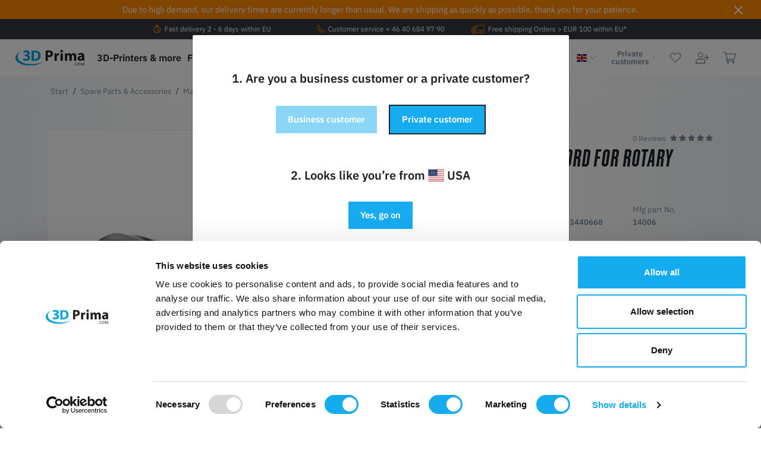

--- FILE ---
content_type: text/html; charset=UTF-8
request_url: https://www.3dprima.com/spare-parts-accessories/manufacturers/snapmaker/snapmaker-extension-cord-for-rotary-module-1-5m_28931_10831
body_size: 239251
content:








    


<!DOCTYPE html>

<html lang="en" data-framework="vue" prefix="og: http://ogp.me/ns#" class="icons-loading">

<head>
                        

    <script type="text/javascript">
    (function() {
        var _availableConsents = {"necessary.gtmProductList":[true,["sessionItemList"],false],"necessary.gtmGoogleAds":[true,["IDE","1P_JAR","AID","ANID","NID","CONSENT","DV","DSID","APISID","HSID","SAPISID","S","SID","SIDCC","SSID","SEARCH_SAMESITE","test_cookie","__Secure-3PAPISID","__Secure-3PSID","__Secure-APISID","__Secure-HSID","__Secure-SSID"],false],"necessary.consent":[true,[],null],"necessary.session":[true,[],null],"necessary.reCaptcha":[true,[],false],"necessary.csrf":[true,["XSRF-TOKEN"],null],"necessary.shopbooster_cookie":[true,["plenty_cache"],null],"tracking.gtmFacebook":[true,["fr","_fbp"],false],"tracking.gtmBilligerDe":[true,["__cf_bm","__cfduid","billiger_session","billigerderevisit"],false],"tracking.gtmCustomCookieOne":[false,["_clck","_clsk"],true],"payment.paypal-cookies":[false,["X-PP-SILOVER","X-PP-L7","tsrc","paypalplus_session_v2"],true],"convenience.languageDetection":[null,[],null]};
        var _allowedCookies = ["plenty_cache","sessionItemList","IDE","1P_JAR","AID","ANID","NID","CONSENT","DV","DSID","APISID","HSID","SAPISID","S","SID","SIDCC","SSID","SEARCH_SAMESITE","test_cookie","__Secure-3PAPISID","__Secure-3PSID","__Secure-APISID","__Secure-HSID","__Secure-SSID","fr","_fbp","__cf_bm","__cfduid","billiger_session","billigerderevisit","XSRF-TOKEN","plenty-shop-cookie","PluginSetPreview","SID_PLENTY_ADMIN_24773","PreviewCookie"] || [];

        window.ConsentManager = (function() {
            var _consents = (function() {
                var _rawCookie = document.cookie.split(";").filter(function (cookie) {
                    return cookie.trim().indexOf("plenty-shop-cookie=") === 0;
                })[0];

                if (!!_rawCookie) {
                    try {
                        _rawCookie = decodeURIComponent(_rawCookie);
                    } catch (e) {
                        document.cookie = "plenty-shop-cookie= ; expires = Thu, 01 Jan 1970 00:00:00 GMT"
                        return null;
                    }

                    try {
                        return JSON.parse(
                            _rawCookie.trim().substr("plenty-shop-cookie=".length)
                        );
                    } catch (e) {
                        return null;
                    }
                }
                return null;
            })();

            Object.keys(_consents || {}).forEach(function(group) {
                if(typeof _consents[group] === 'object' && _consents[group] !== null)
                {
                    Object.keys(_consents[group] || {}).forEach(function(key) {
                        var groupKey = group + "." + key;
                        if(_consents[group][key] && _availableConsents[groupKey] && _availableConsents[groupKey][1].length) {
                            Array.prototype.push.apply(_allowedCookies, _availableConsents[groupKey][1]);
                        }
                    });
                }
            });

            if(!_consents) {
                Object.keys(_availableConsents || {})
                    .forEach(function(groupKey) {
                        if(_availableConsents[groupKey] && ( _availableConsents[groupKey][0] || _availableConsents[groupKey][2] )) {
                            Array.prototype.push.apply(_allowedCookies, _availableConsents[groupKey][1]);
                        }
                    });
            }

            var _setResponse = function(key, response) {
                _consents = _consents || {};
                if(typeof key === "object" && typeof response === "undefined") {
                    _consents = key;
                    document.dispatchEvent(new CustomEvent("consent-change", {
                        detail: {key: null, value: null, data: key}
                    }));
                    _enableScriptsOnConsent();
                } else {
                    var groupKey = key.split(".")[0];
                    var consentKey = key.split(".")[1];
                    _consents[groupKey] = _consents[groupKey] || {};
                    if(consentKey === "*") {
                        Object.keys(_availableConsents).forEach(function(aKey) {
                            if(aKey.split(".")[0] === groupKey) {
                                _consents[groupKey][aKey.split(".")[1]] = response;
                            }
                        });
                    } else {
                        _consents[groupKey][consentKey] = response;
                    }
                    document.dispatchEvent(new CustomEvent("consent-change", {
                        detail: {key: key, value: response, data: _consents}
                    }));
                    _enableScriptsOnConsent();
                }
                if(!_consents.hasOwnProperty('_id')) {
                    _consents['_id'] = "e45e6bd0a2564cf946009080b7236c11211c4509";
                }

                Object.keys(_availableConsents).forEach(function(key) {
                    if((_availableConsents[key][1] || []).length > 0) {
                        if(_isConsented(key)) {
                            _availableConsents[key][1].forEach(function(cookie) {
                                if(_allowedCookies.indexOf(cookie) < 0) _allowedCookies.push(cookie);
                            });
                        } else {
                            _allowedCookies = _allowedCookies.filter(function(cookie) {
                                return _availableConsents[key][1].indexOf(cookie) < 0;
                            });
                        }
                    }
                });

                document.cookie = "plenty-shop-cookie=" + JSON.stringify(_consents) + "; path=/; expires=" + _expireDate() + "; secure";
            };
            var _hasResponse = function() {
                return _consents !== null;
            };

            var _expireDate = function() {
                var expireSeconds = 0;
                                    expireSeconds = 86400;
                                const date = new Date();
                date.setSeconds(date.getSeconds() + expireSeconds);
                const offset = date.getTimezoneOffset() / 60;
                date.setHours(date.getHours() - offset)
                return date.toUTCString();
            }
            var _isConsented = function(key) {
                var groupKey = key.split(".")[0];
                var consentKey = key.split(".")[1];

                if (consentKey === "*") {
                    return Object.keys(_availableConsents).some(function (aKey) {
                        var aGroupKey = aKey.split(".")[0];
                        return aGroupKey === groupKey && _isConsented(aKey);
                    });
                } else {
                    if(!_hasResponse()) {
                        return _availableConsents[key][0] || _availableConsents[key][2];
                    }

                    if(_consents.hasOwnProperty(groupKey) && _consents[groupKey].hasOwnProperty(consentKey))
                    {
                        return !!_consents[groupKey][consentKey];
                    }
                    else {
                        if(!!_availableConsents[key])
                        {
                            return _availableConsents[key][0];
                        }

                        console.warn("Cookie has been blocked due to not being registered: " + key);
                        return false;
                    }
                }
            };
            var _getConsents = function() {
                var _result = {};
                Object.keys(_availableConsents).forEach(function(key) {
                    var groupKey = key.split(".")[0];
                    var consentKey = key.split(".")[1];
                    _result[groupKey] = _result[groupKey] || {};
                    if(consentKey !== "*") {
                        _result[groupKey][consentKey] = _isConsented(key);
                    }
                });
                return _result;
            };
            var _isNecessary = function(key) {
                return _availableConsents.hasOwnProperty(key) && _availableConsents[key][0];
            };
            var _enableScriptsOnConsent = function() {
                var elementsToEnable = document.querySelectorAll("script[data-cookie-consent]");
                Array.prototype.slice.call(elementsToEnable).forEach(function(el) {
                    if(el.dataset && el.dataset.cookieConsent && el.type !== "application/javascript") {
                        var newScript = document.createElement("script");
                        if(el.src) {
                            newScript.src = el.src;
                        } else {
                            newScript.textContent = el.textContent;
                        }
                        el.parentNode.replaceChild(newScript, el);
                    }
                });
            };
            window.addEventListener("load", _enableScriptsOnConsent);
            
            return {
                setResponse: _setResponse,
                hasResponse: _hasResponse,
                isConsented: _isConsented,
                getConsents: _getConsents,
                isNecessary: _isNecessary
            };
        })();
    })();
</script>


    
<meta charset="utf-8">
<meta http-equiv="X-UA-Compatible" content="IE=edge">
<meta name="viewport" content="width=device-width, initial-scale=1">
<meta name="generator" content="plentymarkets" />
<meta name="format-detection" content="telephone=no"> 
<meta name="theme-color" content="#17ACEF" />

<link rel="icon" type="image/x-icon" href="/tpl/favicon_0.ico">


    
            <link rel="canonical" href="https://www.3dprima.com/spare-parts-accessories/manufacturers/snapmaker/snapmaker-extension-cord-for-rotary-module-1-5m_28931_10831">
    

                                                    <link rel="alternate" hreflang="x-default" href="https://www.3dprima.com/spare-parts-accessories/manufacturers/snapmaker/snapmaker-extension-cord-for-rotary-module-1-5m_28931_10831"/>
                                                            <link rel="alternate" hreflang="de" href="https://www.3dprima.com/de/ersatzteile-zubehoer/hersteller/snapmaker/snapmaker-extension-cord-for-rotary-module-1-5m_28931_10831"/>
                                                            <link rel="alternate" hreflang="en" href="https://www.3dprima.com/spare-parts-accessories/manufacturers/snapmaker/snapmaker-extension-cord-for-rotary-module-1-5m_28931_10831"/>
                                                            <link rel="alternate" hreflang="tr" href="https://www.3dprima.com/tr/varaosat-ja-lisaetarvikkeet/fabrikant/snapmaker/snapmaker-extension-cord-for-rotary-module-1-5m_28931_10831"/>
                                                            <link rel="alternate" hreflang="nl" href="https://www.3dprima.com/nl/spare-parts-accessories/fabrikant/snapmaker/snapmaker-extension-cord-for-rotary-module-1-5m_28931_10831"/>
                                                            <link rel="alternate" hreflang="pl" href="https://www.3dprima.com/pl/czesci-zamienne-i-akcesoria/producent/snapmaker_28931_10831"/>
                                                            <link rel="alternate" hreflang="da" href="https://www.3dprima.com/da/reservedele-og-tilbeh-r/fabrikant/snapmaker/snapmaker-extension-cord-for-rotary-module-1-5m_28931_10831"/>
                                                            <link rel="alternate" hreflang="sv" href="https://www.3dprima.com/se/reservdelar-tillbehoer/tillverkare/snapmaker/snapmaker-extension-cord-for-rotary-module-1-5m_28931_10831"/>
            
<style data-font="Custom-Font">
    
                
        .icons-loading .fa { visibility: hidden !important; }
</style>

<link rel="preload" href="https://cdn03.plentymarkets.com/ioseuwg7moqp/plugin/181/od3dprimav2/css/ceres-icons.css" as="style" onload="this.onload=null;this.rel='stylesheet';">
<noscript><link rel="stylesheet" href="https://cdn03.plentymarkets.com/ioseuwg7moqp/plugin/181/od3dprimav2/css/ceres-icons.css"></noscript>

    
<link rel="preload" as="style" href="https://cdn03.plentymarkets.com/ioseuwg7moqp/plugin/181/od3dprimav2/css/ceres-base.min.css?v=83bc8b2a60a67a442641d82d91ecb29913b19f27">
    <link rel="stylesheet" href="https://cdn03.plentymarkets.com/ioseuwg7moqp/plugin/181/od3dprimav2/css/ceres-base.min.css?v=83bc8b2a60a67a442641d82d91ecb29913b19f27">



<script type="application/javascript">
    /*! loadCSS. [c]2017 Filament Group, Inc. MIT License */
    /* This file is meant as a standalone workflow for
    - testing support for link[rel=preload]
    - enabling async CSS loading in browsers that do not support rel=preload
    - applying rel preload css once loaded, whether supported or not.
    */
    (function( w ){
        "use strict";
        // rel=preload support test
        if( !w.loadCSS ){
            w.loadCSS = function(){};
        }
        // define on the loadCSS obj
        var rp = loadCSS.relpreload = {};
        // rel=preload feature support test
        // runs once and returns a function for compat purposes
        rp.support = (function(){
            var ret;
            try {
                ret = w.document.createElement( "link" ).relList.supports( "preload" );
            } catch (e) {
                ret = false;
            }
            return function(){
                return ret;
            };
        })();

        // if preload isn't supported, get an asynchronous load by using a non-matching media attribute
        // then change that media back to its intended value on load
        rp.bindMediaToggle = function( link ){
            // remember existing media attr for ultimate state, or default to 'all'
            var finalMedia = link.media || "all";

            function enableStylesheet(){
                // unbind listeners
                if( link.addEventListener ){
                    link.removeEventListener( "load", enableStylesheet );
                } else if( link.attachEvent ){
                    link.detachEvent( "onload", enableStylesheet );
                }
                link.setAttribute( "onload", null );
                link.media = finalMedia;
            }

            // bind load handlers to enable media
            if( link.addEventListener ){
                link.addEventListener( "load", enableStylesheet );
            } else if( link.attachEvent ){
                link.attachEvent( "onload", enableStylesheet );
            }

            // Set rel and non-applicable media type to start an async request
            // note: timeout allows this to happen async to let rendering continue in IE
            setTimeout(function(){
                link.rel = "stylesheet";
                link.media = "only x";
            });
            // also enable media after 3 seconds,
            // which will catch very old browsers (android 2.x, old firefox) that don't support onload on link
            setTimeout( enableStylesheet, 3000 );
        };

        // loop through link elements in DOM
        rp.poly = function(){
            // double check this to prevent external calls from running
            if( rp.support() ){
                return;
            }
            var links = w.document.getElementsByTagName( "link" );
            for( var i = 0; i < links.length; i++ ){
                var link = links[ i ];
                // qualify links to those with rel=preload and as=style attrs
                if( link.rel === "preload" && link.getAttribute( "as" ) === "style" && !link.getAttribute( "data-loadcss" ) ){
                    // prevent rerunning on link
                    link.setAttribute( "data-loadcss", true );
                    // bind listeners to toggle media back
                    rp.bindMediaToggle( link );
                }
            }
        };

        // if unsupported, run the polyfill
        if( !rp.support() ){
            // run once at least
            rp.poly();

            // rerun poly on an interval until onload
            var run = w.setInterval( rp.poly, 500 );
            if( w.addEventListener ){
                w.addEventListener( "load", function(){
                    rp.poly();
                    w.clearInterval( run );
                } );
            } else if( w.attachEvent ){
                w.attachEvent( "onload", function(){
                    rp.poly();
                    w.clearInterval( run );
                } );
            }
        }


        // commonjs
        if( typeof exports !== "undefined" ){
            exports.loadCSS = loadCSS;
        }
        else {
            w.loadCSS = loadCSS;
        }
    }( typeof global !== "undefined" ? global : this ) );

    (function() {
        var checkIconFont = function() {
            if(!document.fonts || document.fonts.check("1em FontAwesome")) {
                document.documentElement.classList.remove('icons-loading');
            }
        };

        if(document.fonts) {
            document.fonts.addEventListener("loadingdone", checkIconFont);
            window.addEventListener("load", checkIconFont);
        }
        checkIconFont();
    })();
</script>

                    

<!-- Extend the existing style with a template -->
            <link rel="preload" href="https://cdn03.plentymarkets.com/ioseuwg7moqp/plugin/181/blog/css/blog_entrypoint.css?v=211" as="style">
<link rel="stylesheet" href="https://cdn03.plentymarkets.com/ioseuwg7moqp/plugin/181/blog/css/blog_entrypoint.css?v=211" media="print" onload="this.media='all'">


                            
<!-- Google Tag Manager Head -->
<script>
    dataLayer = [];
</script>
<script>
    window.addEventListener("load", function(event) {
        let cookieObj = gtmGetCookieValue("plenty-shop-cookie");
        gtmCheckScriptsOnConsent(cookieObj);
    });

    document.addEventListener("consent-change", function (event) {
        let cookieObj = event.detail.data;
        gtmCheckScriptsOnConsent(cookieObj);
    });

    function gtmGetCookieValue(cookieName) {
        const b = document.cookie.match('(^|;)\\s*' + cookieName + '\\s*=\\s*([^;]+)');
        if(b) {
            return JSON.parse(decodeURIComponent(b.pop()));
        }
    }

    function gtmInArray(needle, haystack) {
        let length = haystack.length;
        for (let i = 0; i < length; i++) {
            if (haystack[i] == needle) return true;
        }
        return false;
    }

    function gtmEnableScriptsOnConsent() {
        let el = document.getElementById('gtm-gtmAll');
        if (el) {
            let newScript = document.createElement("script");
            if (el.src) {
                newScript.src = el.src;
            } else {
                newScript.textContent = el.textContent;
            }
            el.parentNode.replaceChild(newScript, el);
        }
    }

    function gtmCheckScriptsOnConsent(cookieObj){
        let gtmConsents = ['gtmGoogleAnalytics', 'gtmProductList', 'gtmGoogleAds', 'gtmFacebook', 'gtmPinterest', 'gtmBilligerDe', 'gtmKelkoo', 'gtmPaypal', 'gtmAwin', 'gtmWebgains'];
        let gtmCustomConsents = ['gtmCustomCookieOne', 'gtmCustomCookieTwo', 'gtmCustomCookieThree', 'gtmCustomCookieFour', 'gtmCustomCookieFive', 'gtmCustomCookieSix', 'gtmCustomCookieSeven', 'gtmCustomCookieEight', 'gtmCustomCookieNine', 'gtmCustomCookieTen'];
        let gtmMergedConsents = gtmConsents.concat(gtmCustomConsents);
        let availableConsents = cookieObj;
        for (var availableConsentGroups in availableConsents) {
            if (typeof availableConsents[availableConsentGroups] === 'object') {
                for (var availableConsentEntries in availableConsents[availableConsentGroups]) {
                    if (availableConsents[availableConsentGroups][availableConsentEntries] === true) {
                        if (gtmInArray(availableConsentEntries, gtmMergedConsents)) {
                            gtmEnableScriptsOnConsent();
                            break;
                        }
                    }
                }
            }
        }
    }
</script>
    <script type="text/javascript">
        (function (w, d, s, l, i) {
            w[l] = w[l] || [];
            w[l].push({
                'gtm.start':
                    new Date().getTime(), event: 'gtm.js'
            });
            var f = d.getElementsByTagName(s)[0],
                j = d.createElement(s), dl = l != 'dataLayer' ? '&l=' + l : '';
            j.async = true;
            j.src =
                'https://www.googletagmanager.com/gtm.js?id=' + i + dl;
            f.parentNode.insertBefore(j, f);
        })(window, document, 'script', 'dataLayer', 'GTM-5NNWDBNZ');
    </script>
<!-- End Google Tag Manager Head-->

                    



            



    
    
                    

    
    
    
    
    

                    


<meta name="robots" content="all">
<meta property="og:title" content="Snapmaker Extension Cord for Rotary Module 1.5m | 3D Prima - 3D-Printers and filaments"/>
<meta property="og:type" content="article"/>
<meta property="og:url" content="https://www.3dprima.com/spare-parts-accessories/manufacturers/snapmaker/snapmaker-extension-cord-for-rotary-module-1-5m_28931_10831"/>
<meta property="og:image" content="https://cdn03.plentymarkets.com/ioseuwg7moqp/item/images/28931/full/Snapmaker-Extension-Cord-for-Rotary-Module-1-5m-14006-28931.png"/>
<meta property="thumbnail" content="https://cdn03.plentymarkets.com/ioseuwg7moqp/item/images/28931/full/Snapmaker-Extension-Cord-for-Rotary-Module-1-5m-14006-28931.png"/>


        <script type="application/ld+json">
                        {
                "@context"      : "https://schema.org/",
                "@type"         : "Product",
                "@id"           : "10831",
                "name"          : "Snapmaker Extension Cord for Rotary Module 1.5m",
                "category"      : "Snapmaker",
                "releaseDate"   : "",
                "image"         : "https://cdn03.plentymarkets.com/ioseuwg7moqp/item/images/28931/full/Snapmaker-Extension-Cord-for-Rotary-Module-1-5m-14006-28931.png",
                "identifier"    : "10831",
                "description"   : "",
                "disambiguatingDescription" : "&lt;div&gt;&lt;p&gt;&lt;/p&gt;&lt;b&gt;&lt;/b&gt;&lt;br&gt;&lt;li&gt;Fast and stable data transmission between the Integrated Controller and the Rotary Module&lt;/li&gt;&lt;li&gt;Mistake-proofing plug&lt;/li&gt;&lt;li&gt;Excellent wear resistance&lt;/li&gt;&lt;li&gt;Easy to organize with cable ties or cable clip&lt;/li&gt;&lt;/div&gt;",
                "manufacturer"  : {
                    "@type"         : "Organization",
                    "name"          : "Snapmaker"
                },
                "brand"         : {
                    "@type"         : "Brand",
                    "name"          : "Snapmaker"
                },
                "sku"           : "10831",
                "gtin"          : "6971573440668",
                "gtin13"        : "6971573440668",
                "offers": {
                    "@type"         : "Offer",
                    "priceCurrency" : "EUR",
                    "price"         : "8.99",
                    "url"           : "https://www.3dprima.com/spare-parts-accessories/manufacturers/snapmaker/snapmaker-extension-cord-for-rotary-module-1-5m_28931_10831",
                    "priceSpecification":[
                                                    {
                        "@type": "UnitPriceSpecification",
                        "price": "8.99",
                        "priceCurrency": "EUR",
                        "priceType": "ListPrice",
                        "referenceQuantity": {
                            "@type": "QuantitativeValue",
                            "value": "1",
                            "unitCode": "C62"
                        }
                    },
                        {
                            "@type": "UnitPriceSpecification",
                            "price": "8.99",
                            "priceCurrency": "EUR",
                            "priceType": "SalePrice",
                            "referenceQuantity": {
                                "@type": "QuantitativeValue",
                                "value": "1",
                                "unitCode": "C62"
                            }
                        }

                    ],
                    "availability"  : "",
                    "itemCondition" : "https://schema.org/NewCondition"
                },
                "depth": {
                    "@type"         : "QuantitativeValue",
                    "value"         : "0"
                },
                "width": {
                    "@type"         : "QuantitativeValue",
                    "value"         : "0"
                },
                "height": {
                    "@type"         : "QuantitativeValue",
                    "value"         : "0"
                },
                "weight": {
                    "@type"         : "QuantitativeValue",
                    "value"         : "0"
                }
            }
                </script>

<title>Snapmaker Extension Cord for Rotary Module 1.5m | 3D Prima - 3D-Printers and filaments</title>

            <link rel="stylesheet" href="https://cdn03.plentymarkets.com/ioseuwg7moqp/plugin/181/feedback/css/main.css" media="none" onload="if(media!='all')media='all'">
<noscript><link rel="stylesheet" href="https://cdn03.plentymarkets.com/ioseuwg7moqp/plugin/181/feedback/css/main.css"></noscript>


            <style>
    #paypal_loading_screen {
        display: none;
        position: fixed;
        z-index: 2147483640;
        top: 0;
        left: 0;
        width: 100%;
        height: 100%;
        overflow: hidden;

        transform: translate3d(0, 0, 0);

        background-color: black;
        background-color: rgba(0, 0, 0, 0.8);
        background: radial-gradient(ellipse closest-corner, rgba(0,0,0,0.6) 1%, rgba(0,0,0,0.8) 100%);

        color: #fff;
    }

    #paypal_loading_screen .paypal-checkout-modal {
        font-family: "HelveticaNeue", "HelveticaNeue-Light", "Helvetica Neue Light", helvetica, arial, sans-serif;
        font-size: 14px;
        text-align: center;

        box-sizing: border-box;
        max-width: 350px;
        top: 50%;
        left: 50%;
        position: absolute;
        transform: translateX(-50%) translateY(-50%);
        cursor: pointer;
        text-align: center;
    }

    #paypal_loading_screen.paypal-overlay-loading .paypal-checkout-message, #paypal_loading_screen.paypal-overlay-loading .paypal-checkout-continue {
        display: none;
    }

    .paypal-checkout-loader {
        display: none;
    }

    #paypal_loading_screen.paypal-overlay-loading .paypal-checkout-loader {
        display: block;
    }

    #paypal_loading_screen .paypal-checkout-modal .paypal-checkout-logo {
        cursor: pointer;
        margin-bottom: 30px;
        display: inline-block;
    }

    #paypal_loading_screen .paypal-checkout-modal .paypal-checkout-logo img {
        height: 36px;
    }

    #paypal_loading_screen .paypal-checkout-modal .paypal-checkout-logo img.paypal-checkout-logo-pp {
        margin-right: 10px;
    }

    #paypal_loading_screen .paypal-checkout-modal .paypal-checkout-message {
        font-size: 15px;
        line-height: 1.5;
        padding: 10px 0;
    }

    #paypal_loading_screen.paypal-overlay-context-iframe .paypal-checkout-message, #paypal_loading_screen.paypal-overlay-context-iframe .paypal-checkout-continue {
        display: none;
    }

    .paypal-spinner {
        height: 30px;
        width: 30px;
        display: inline-block;
        box-sizing: content-box;
        opacity: 1;
        filter: alpha(opacity=100);
        animation: rotation .7s infinite linear;
        border-left: 8px solid rgba(0, 0, 0, .2);
        border-right: 8px solid rgba(0, 0, 0, .2);
        border-bottom: 8px solid rgba(0, 0, 0, .2);
        border-top: 8px solid #fff;
        border-radius: 100%
    }

    .paypalSmartButtons div {
        margin-left: 10px;
        margin-right: 10px;
    }
</style>    
                                    
    </head>

<body class="page-singleitem item-28931 variation-10831  en">

                            
	<!-- Google Tag Manager Body (noscript) -->
	<noscript><iframe src="https://www.googletagmanager.com/ns.html?id=GTM-5NNWDBNZ"
	height="0" width="0" style="display:none;visibility:hidden"></iframe></noscript>
	<!-- End Google Tag Manager Body (noscript) -->


            

<script>
    if('ontouchstart' in document.documentElement)
    {
        document.body.classList.add("touch");
    }
    else
    {
        document.body.classList.add("no-touch");
    }
</script>


<div id="vue-app" class="app">
    
    <lazy-hydrate when-idle>
        <notifications template="#vue-notifications" :initial-notifications="{&quot;error&quot;:null,&quot;warn&quot;:null,&quot;info&quot;:null,&quot;success&quot;:null,&quot;log&quot;:null}"></notifications>
    </lazy-hydrate>

    

    
        

            <header class="header sticky-top-header">
            <div class="header-message">
            <div class="header-message__inner">
                <span>Due to high demand, our delivery times are currently longer than usual. We are shipping as quickly as possible, thank you for your patience.</span>
                <a class="close-message">
                    <svg xmlns="http://www.w3.org/2000/svg" width="16" height="16" fill="currentColor" class="bi bi-x-lg" viewBox="0 0 16 16">
                        <path d="M1.293 1.293a1 1 0 0 1 1.414 0L8 6.586l5.293-5.293a1 1 0 1 1 1.414 1.414L9.414 8l5.293 5.293a1 1 0 0 1-1.414 1.414L8 9.414l-5.293 5.293a1 1 0 0 1-1.414-1.414L6.586 8 1.293 2.707a1 1 0 0 1 0-1.414z"/>
                    </svg>
                </a>
            </div>
        </div>
        <div class="header__top-wrapper">
        <div class="container">
            <div class="swiper-container" id="js--swiper__top-bar">
                <div class="swiper-wrapper">
                    <div class="swiper-slide swiper-slide--truck">
                        <svg xmlns="http://www.w3.org/2000/svg">
                            <use xmlns:xlink="http://www.w3.org/1999/xlink" xlink:href="#svg-truck"></use>
                        </svg>
                        <a href="https://www.3dprima.com/3dprima/delivery">Free shipping Orders > EUR 100 within EU*</a>
                    </div>
                    <div class="swiper-slide swiper-slide--clock">
                        <svg xmlns="http://www.w3.org/2000/svg">
                            <use xmlns:xlink="http://www.w3.org/1999/xlink" xlink:href="#svg-clock"></use>
                        </svg>
                        <a href="https://www.3dprima.com/3dprima/delivery">Fast delivery 2 - 6 days within EU</a>
                    </div>
                    <div class="swiper-slide swiper-slide--phone">
                        <svg width="1em" height="1em" viewBox="0 0 16 16" class="bi bi-telephone" fill="currentColor" xmlns="http://www.w3.org/2000/svg">
                            <path fill-rule="evenodd" d="M3.654 1.328a.678.678 0 0 0-1.015-.063L1.605 2.3c-.483.484-.661 1.169-.45 1.77a17.568 17.568 0 0 0 4.168 6.608 17.569 17.569 0 0 0 6.608 4.168c.601.211 1.286.033 1.77-.45l1.034-1.034a.678.678 0 0 0-.063-1.015l-2.307-1.794a.678.678 0 0 0-.58-.122l-2.19.547a1.745 1.745 0 0 1-1.657-.459L5.482 8.062a1.745 1.745 0 0 1-.46-1.657l.548-2.19a.678.678 0 0 0-.122-.58L3.654 1.328zM1.884.511a1.745 1.745 0 0 1 2.612.163L6.29 2.98c.329.423.445.974.315 1.494l-.547 2.19a.678.678 0 0 0 .178.643l2.457 2.457a.678.678 0 0 0 .644.178l2.189-.547a1.745 1.745 0 0 1 1.494.315l2.306 1.794c.829.645.905 1.87.163 2.611l-1.034 1.034c-.74.74-1.846 1.065-2.877.702a18.634 18.634 0 0 1-7.01-4.42 18.634 18.634 0 0 1-4.42-7.009c-.362-1.03-.037-2.137.703-2.877L1.885.511z"/>
                        </svg>
                        <a href="https://www.3dprima.com/3dprima/contact-us">Customer service + 46 40 684 97 90</a>
                    </div>
                                    </div>
                <div class="swiper-button-prev"></div>
                <div class="swiper-button-next"></div>
            </div>
        </div>
    </div>
    <div class="dia-shop-nav" id="js--dia-shop-nav">
        <div class="container position-relative-desktop">
            <ul class="dia-controls-list">
                <li class="dia-controls-list__item dia-controls-list__item--m-menu d-lg-none">
                    <a href="#" v-open-mobile-navigation>
                        <svg xmlns="http://www.w3.org/2000/svg" width="24" height="15">
                            <use xmlns:xlink="http://www.w3.org/1999/xlink" xlink:href="#svg-menu"></use>
                        </svg>
                    </a>
                </li>
                <li class="dia-controls-list__item dia-controls-list__item--logo">
                    <a class="dia-shop-nav__logo-link d-block" href="/">
                        <img alt="3D Prima - 3D-Printers and filaments"
                             src="https://cdn03.plentymarkets.com/ioseuwg7moqp/frontend/Pics/3d-prima-01.svg"
                             class="dia-shop-nav__logo img-fluid" width="116" height="27"/>
                    </a>
                </li>
                <li class="d-none d-lg-inline-block">
                <nav>
                    <ul class="list-unstyled d-flex">
                                                    
                        
    
            
                                                                                                                                                                                
                                            <li class="dia-navbar__item dia-navbar__item--dd dia-navbar__item--megamenu" v-navigation-touch-handler>
                    <a class="dia-navbar__link "
                       href="/3d-printers-more">
                        3D-Printers &amp; more
                    </a>
                    <div class="dia-megamenu">
                        
        
    <div class="row">
        <div class="col-9">
            <div class="dia-megamenu__wrap">

                
                                <ul class="dia-megamenu__wrap-list d-flex">
                                                                                                                                        <li class="dia-megamenu__item col-4">
                                    <a class="dia-megamenu__main-link"
                                    @touchstart.stop
                                    href="/3d-printers-more/3d-printer">
                                        3D Printer
                                    </a>
                                                                        <ul class="dia-megamenu__wrap-list dia-megamenu__wrap-list--level2">
                                                                                                                            <li class="dia-megamenu__item dia-megamenu__item--big">
                    <a class="dia-megamenu__link dia-megamenu__link--big"
                       @touchstart.stop
                       href="/3d-printers-more/3d-printer/3d-printer-bundles">
                                                    <svg xmlns="http://www.w3.org/2000/svg" width="55" height="45">
                                <use xmlns:xlink="http://www.w3.org/1999/xlink" xlink:href="#svg-nav-1217"></use>
                            </svg>
                                                3D Printer Bundles
                    </a>
                </li>
                                                            <li class="dia-megamenu__item dia-megamenu__item--big">
                    <a class="dia-megamenu__link dia-megamenu__link--big"
                       @touchstart.stop
                       href="/3d-printers-more/3d-printer/filament-printers">
                                                    <svg xmlns="http://www.w3.org/2000/svg" width="55" height="45">
                                <use xmlns:xlink="http://www.w3.org/1999/xlink" xlink:href="#svg-nav-939"></use>
                            </svg>
                                                Filament Printers
                    </a>
                </li>
                                                            <li class="dia-megamenu__item dia-megamenu__item--big">
                    <a class="dia-megamenu__link dia-megamenu__link--big"
                       @touchstart.stop
                       href="/3d-printers-more/3d-printer/resin-printers">
                                                    <svg xmlns="http://www.w3.org/2000/svg" width="55" height="45">
                                <use xmlns:xlink="http://www.w3.org/1999/xlink" xlink:href="#svg-nav-940"></use>
                            </svg>
                                                Resin Printers
                    </a>
                </li>
                                                            <li class="dia-megamenu__item dia-megamenu__item--big">
                    <a class="dia-megamenu__link dia-megamenu__link--big"
                       @touchstart.stop
                       href="/3d-printers-more/3d-printer/pellet-printers">
                                                    <svg xmlns="http://www.w3.org/2000/svg" width="55" height="45">
                                <use xmlns:xlink="http://www.w3.org/1999/xlink" xlink:href="#svg-nav-1647"></use>
                            </svg>
                                                Pellet Printers
                    </a>
                </li>
                                                            <li class="dia-megamenu__item dia-megamenu__item--big">
                    <a class="dia-megamenu__link dia-megamenu__link--big"
                       @touchstart.stop
                       href="/3d-printers-more/3d-printer/sls-printers">
                                                    <svg xmlns="http://www.w3.org/2000/svg" width="55" height="45">
                                <use xmlns:xlink="http://www.w3.org/1999/xlink" xlink:href="#svg-nav-941"></use>
                            </svg>
                                                SLS Printers
                    </a>
                </li>
                                                            <li class="dia-megamenu__item dia-megamenu__item--big">
                    <a class="dia-megamenu__link dia-megamenu__link--big"
                       @touchstart.stop
                       href="/3d-printers-more/3d-printer/multimaterial-printing">
                                                    <svg xmlns="http://www.w3.org/2000/svg" width="55" height="45">
                                <use xmlns:xlink="http://www.w3.org/1999/xlink" xlink:href="#svg-nav-942"></use>
                            </svg>
                                                Multimaterial Printing
                    </a>
                </li>
                            
                                                                            </ul>
                                </li>
                                                                                                                                                                            <li class="dia-megamenu__item col-4">
                                    <a class="dia-megamenu__main-link"
                                    @touchstart.stop
                                    href="/3d-printers-more/cutting-forming">
                                        Cutting &amp; Forming
                                    </a>
                                                                        <ul class="dia-megamenu__wrap-list dia-megamenu__wrap-list--level2">
                                                                                                                            <li class="dia-megamenu__item dia-megamenu__item--big">
                    <a class="dia-megamenu__link dia-megamenu__link--big"
                       @touchstart.stop
                       href="/3d-printers-more/cutting-forming/cnc-machines">
                                                    <svg xmlns="http://www.w3.org/2000/svg" width="55" height="45">
                                <use xmlns:xlink="http://www.w3.org/1999/xlink" xlink:href="#svg-nav-945"></use>
                            </svg>
                                                CNC Machines
                    </a>
                </li>
                                                            <li class="dia-megamenu__item dia-megamenu__item--big">
                    <a class="dia-megamenu__link dia-megamenu__link--big"
                       @touchstart.stop
                       href="/3d-printers-more/cutting-forming/heat-presses-screen-printing">
                                                    <svg xmlns="http://www.w3.org/2000/svg" width="55" height="45">
                                <use xmlns:xlink="http://www.w3.org/1999/xlink" xlink:href="#svg-nav-1511"></use>
                            </svg>
                                                Heat Presses &amp; Screen Printing
                    </a>
                </li>
                                                            <li class="dia-megamenu__item dia-megamenu__item--big">
                    <a class="dia-megamenu__link dia-megamenu__link--big"
                       @touchstart.stop
                       href="/3d-printers-more/cutting-forming/laser-engravers-cutters">
                                                    <svg xmlns="http://www.w3.org/2000/svg" width="55" height="45">
                                <use xmlns:xlink="http://www.w3.org/1999/xlink" xlink:href="#svg-nav-1196"></use>
                            </svg>
                                                Laser Engravers &amp; Cutters
                    </a>
                </li>
                                                            <li class="dia-megamenu__item dia-megamenu__item--big">
                    <a class="dia-megamenu__link dia-megamenu__link--big"
                       @touchstart.stop
                       href="/3d-printers-more/cutting-forming/plotters-cutting-machines">
                                                    <svg xmlns="http://www.w3.org/2000/svg" width="55" height="45">
                                <use xmlns:xlink="http://www.w3.org/1999/xlink" xlink:href="#svg-nav-1512"></use>
                            </svg>
                                                Plotters &amp; Cutting Machines
                    </a>
                </li>
                                                            <li class="dia-megamenu__item dia-megamenu__item--big">
                    <a class="dia-megamenu__link dia-megamenu__link--big"
                       @touchstart.stop
                       href="/3d-printers-more/cutting-forming/vacuum-forming">
                                                    <svg xmlns="http://www.w3.org/2000/svg" width="55" height="45">
                                <use xmlns:xlink="http://www.w3.org/1999/xlink" xlink:href="#svg-nav-946"></use>
                            </svg>
                                                Vacuum Forming
                    </a>
                </li>
                            
                                                                            </ul>
                                </li>
                                                                                                                                                                            <li class="dia-megamenu__item col-4">
                                    <a class="dia-megamenu__main-link"
                                    @touchstart.stop
                                    href="/3d-printers-more/others">
                                        Others
                                    </a>
                                                                        <ul class="dia-megamenu__wrap-list dia-megamenu__wrap-list--level2">
                                                                                                                            <li class="dia-megamenu__item dia-megamenu__item--big">
                    <a class="dia-megamenu__link dia-megamenu__link--big"
                       @touchstart.stop
                       href="/3d-printers-more/others/curing-washing-stations">
                                                    <svg xmlns="http://www.w3.org/2000/svg" width="55" height="45">
                                <use xmlns:xlink="http://www.w3.org/1999/xlink" xlink:href="#svg-nav-947"></use>
                            </svg>
                                                Curing &amp; Washing Stations
                    </a>
                </li>
                                                            <li class="dia-megamenu__item dia-megamenu__item--big">
                    <a class="dia-megamenu__link dia-megamenu__link--big"
                       @touchstart.stop
                       href="/3d-printers-more/others/3d-pen">
                                                    <svg xmlns="http://www.w3.org/2000/svg" width="55" height="45">
                                <use xmlns:xlink="http://www.w3.org/1999/xlink" xlink:href="#svg-nav-948"></use>
                            </svg>
                                                3D Pen
                    </a>
                </li>
                                                            <li class="dia-megamenu__item dia-megamenu__item--big">
                    <a class="dia-megamenu__link dia-megamenu__link--big"
                       @touchstart.stop
                       href="/3d-printers-more/others/software">
                                                    <svg xmlns="http://www.w3.org/2000/svg" width="55" height="45">
                                <use xmlns:xlink="http://www.w3.org/1999/xlink" xlink:href="#svg-nav-949"></use>
                            </svg>
                                                Software
                    </a>
                </li>
                                                            <li class="dia-megamenu__item dia-megamenu__item--big">
                    <a class="dia-megamenu__link dia-megamenu__link--big"
                       @touchstart.stop
                       href="/3d-printers-more/others/3d-scanner">
                                                    <svg xmlns="http://www.w3.org/2000/svg" width="55" height="45">
                                <use xmlns:xlink="http://www.w3.org/1999/xlink" xlink:href="#svg-nav-950"></use>
                            </svg>
                                                3D Scanner
                    </a>
                </li>
                                                            <li class="dia-megamenu__item dia-megamenu__item--big">
                    <a class="dia-megamenu__link dia-megamenu__link--big"
                       @touchstart.stop
                       href="/3d-printers-more/others/filament-extrusion">
                                                    <svg xmlns="http://www.w3.org/2000/svg" width="55" height="45">
                                <use xmlns:xlink="http://www.w3.org/1999/xlink" xlink:href="#svg-nav-1275"></use>
                            </svg>
                                                Filament Extrusion
                    </a>
                </li>
                                                            <li class="dia-megamenu__item dia-megamenu__item--big">
                    <a class="dia-megamenu__link dia-megamenu__link--big"
                       @touchstart.stop
                       href="/3d-printers-more/others/3d-mouse">
                                                    <svg xmlns="http://www.w3.org/2000/svg" width="55" height="45">
                                <use xmlns:xlink="http://www.w3.org/1999/xlink" xlink:href="#svg-nav-1790"></use>
                            </svg>
                                                3D Mouse
                    </a>
                </li>
                                                            <li class="dia-megamenu__item dia-megamenu__item--big">
                    <a class="dia-megamenu__link dia-megamenu__link--big"
                       @touchstart.stop
                       href="/3d-printers-more/others/services">
                                                    <svg xmlns="http://www.w3.org/2000/svg" width="55" height="45">
                                <use xmlns:xlink="http://www.w3.org/1999/xlink" xlink:href="#svg-nav-1067"></use>
                            </svg>
                                                Services
                    </a>
                </li>
                            
                                                                            </ul>
                                </li>
                                                                                                                                                                                                        
                </ul>
            </div>
        </div>
        <div class="col-3">
                                                                                                                                    <div class="dia-megamenu__wrap dia-megamenu__wrap--manufacturer dia-megamenu__od-test">
                        <div class="dia-megamenu__divider">
                            <span>Select by Brand</span>
                        </div>
                        <ul class="dia-megamenu__wrap-list dia-megamenu__wrap-list--level2">
                                                                                                <li class="dia-megamenu__item dia-megamenu__item--level2">
                    <a class="dia-megamenu__link dia-megamenu__link--level2"
                       @touchstart.stop
                       href="/3d-printers-more/manufacturer/3dconnexion">
                                                3Dconnexion
                    </a>
                </li>
                                                            <li class="dia-megamenu__item dia-megamenu__item--level2">
                    <a class="dia-megamenu__link dia-megamenu__link--level2"
                       @touchstart.stop
                       href="/3d-printers-more/manufacturer/3dmakerpro">
                                                3DMakerpro
                    </a>
                </li>
                                                            <li class="dia-megamenu__item dia-megamenu__item--level2">
                    <a class="dia-megamenu__link dia-megamenu__link--level2"
                       @touchstart.stop
                       href="/3d-printers-more/manufacturer/algolaser">
                                                AlgoLaser
                    </a>
                </li>
                                                            <li class="dia-megamenu__item dia-megamenu__item--level2">
                    <a class="dia-megamenu__link dia-megamenu__link--level2"
                       @touchstart.stop
                       href="/3d-printers-more/manufacturer/anycubic">
                                                Anycubic
                    </a>
                </li>
                                                            <li class="dia-megamenu__item dia-megamenu__item--level2">
                    <a class="dia-megamenu__link dia-megamenu__link--level2"
                       @touchstart.stop
                       href="/3d-printers-more/manufacturer/bambu-lab">
                                                Bambu Lab
                    </a>
                </li>
                                                            <li class="dia-megamenu__item dia-megamenu__item--level2">
                    <a class="dia-megamenu__link dia-megamenu__link--level2"
                       @touchstart.stop
                       href="/3d-printers-more/manufacturer/bcn3d">
                                                BCN3D
                    </a>
                </li>
                                                            <li class="dia-megamenu__item dia-megamenu__item--level2">
                    <a class="dia-megamenu__link dia-megamenu__link--level2"
                       @touchstart.stop
                       href="/3d-printers-more/manufacturer/copymaster3d">
                                                Copymaster3D
                    </a>
                </li>
                                                            <li class="dia-megamenu__item dia-megamenu__item--level2">
                    <a class="dia-megamenu__link dia-megamenu__link--level2"
                       @touchstart.stop
                       href="/3d-printers-more/manufacturer/creality">
                                                Creality
                    </a>
                </li>
                                                            <li class="dia-megamenu__item dia-megamenu__item--level2">
                    <a class="dia-megamenu__link dia-megamenu__link--level2"
                       @touchstart.stop
                       href="/3d-printers-more/manufacturer/creatbot">
                                                CreatBot
                    </a>
                </li>
                                                            <li class="dia-megamenu__item dia-megamenu__item--level2">
                    <a class="dia-megamenu__link dia-megamenu__link--level2"
                       @touchstart.stop
                       href="/3d-printers-more/manufacturer/elegoo">
                                                ELEGOO
                    </a>
                </li>
                                                            <li class="dia-megamenu__item dia-megamenu__item--level2">
                    <a class="dia-megamenu__link dia-megamenu__link--level2"
                       @touchstart.stop
                       href="/3d-printers-more/manufacturer/flashforge">
                                                Flashforge
                    </a>
                </li>
                                                            <li class="dia-megamenu__item dia-megamenu__item--level2">
                    <a class="dia-megamenu__link dia-megamenu__link--level2"
                       @touchstart.stop
                       href="/3d-printers-more/manufacturer/flsun">
                                                FLSUN
                    </a>
                </li>
                                                            <li class="dia-megamenu__item dia-megamenu__item--level2">
                    <a class="dia-megamenu__link dia-megamenu__link--level2"
                       @touchstart.stop
                       href="/3d-printers-more/manufacturer/granbo-sonic">
                                                Granbo Sonic
                    </a>
                </li>
                                                            <li class="dia-megamenu__item dia-megamenu__item--level2">
                    <a class="dia-megamenu__link dia-megamenu__link--level2"
                       @touchstart.stop
                       href="/3d-printers-more/manufacturer/laserpecker">
                                                LaserPecker
                    </a>
                </li>
                                                            <li class="dia-megamenu__item dia-megamenu__item--level2">
                    <a class="dia-megamenu__link dia-megamenu__link--level2"
                       @touchstart.stop
                       href="/3d-printers-more/manufacturer/loklik">
                                                LOKLiK
                    </a>
                </li>
                                                            <li class="dia-megamenu__item dia-megamenu__item--level2">
                    <a class="dia-megamenu__link dia-megamenu__link--level2"
                       @touchstart.stop
                       href="/3d-printers-more/manufacturer/makera">
                                                Makera
                    </a>
                </li>
                                                            <li class="dia-megamenu__item dia-megamenu__item--level2">
                    <a class="dia-megamenu__link dia-megamenu__link--level2"
                       @touchstart.stop
                       href="/3d-printers-more/manufacturer/mayku">
                                                Mayku
                    </a>
                </li>
                                                            <li class="dia-megamenu__item dia-megamenu__item--level2">
                    <a class="dia-megamenu__link dia-megamenu__link--level2"
                       @touchstart.stop
                       href="/3d-printers-more/manufacturer/mingda">
                                                Mingda
                    </a>
                </li>
                                                            <li class="dia-megamenu__item dia-megamenu__item--level2">
                    <a class="dia-megamenu__link dia-megamenu__link--level2"
                       @touchstart.stop
                       href="/3d-printers-more/manufacturer/my-yard">
                                                MY YARD
                    </a>
                </li>
                                                            <li class="dia-megamenu__item dia-megamenu__item--level2">
                    <a class="dia-megamenu__link dia-megamenu__link--level2"
                       @touchstart.stop
                       href="/3d-printers-more/manufacturer/ortur">
                                                Ortur
                    </a>
                </li>
                                                            <li class="dia-megamenu__item dia-megamenu__item--level2">
                    <a class="dia-megamenu__link dia-megamenu__link--level2"
                       @touchstart.stop
                       href="/3d-printers-more/manufacturer/piocreat">
                                                PioCreat
                    </a>
                </li>
                                                            <li class="dia-megamenu__item dia-megamenu__item--level2">
                    <a class="dia-megamenu__link dia-megamenu__link--level2"
                       @touchstart.stop
                       href="/3d-printers-more/manufacturer/prusa">
                                                Prusa
                    </a>
                </li>
                                                            <li class="dia-megamenu__item dia-megamenu__item--level2">
                    <a class="dia-megamenu__link dia-megamenu__link--level2"
                       @touchstart.stop
                       href="/3d-printers-more/manufacturer/raise3d">
                                                Raise3D
                    </a>
                </li>
                                                            <li class="dia-megamenu__item dia-megamenu__item--level2">
                    <a class="dia-megamenu__link dia-megamenu__link--level2"
                       @touchstart.stop
                       href="/3d-printers-more/manufacturer/revopoint">
                                                Revopoint
                    </a>
                </li>
                                                            <li class="dia-megamenu__item dia-megamenu__item--level2">
                    <a class="dia-megamenu__link dia-megamenu__link--level2"
                       @touchstart.stop
                       href="/3d-printers-more/manufacturer/shining-3d">
                                                Shining 3D
                    </a>
                </li>
                                                            <li class="dia-megamenu__item dia-megamenu__item--level2">
                    <a class="dia-megamenu__link dia-megamenu__link--level2"
                       @touchstart.stop
                       href="/3d-printers-more/manufacturer/sinterit">
                                                Sinterit
                    </a>
                </li>
                                                            <li class="dia-megamenu__item dia-megamenu__item--level2">
                    <a class="dia-megamenu__link dia-megamenu__link--level2"
                       @touchstart.stop
                       href="/3d-printers-more/manufacturer/snapmaker">
                                                Snapmaker
                    </a>
                </li>
                                                            <li class="dia-megamenu__item dia-megamenu__item--level2">
                    <a class="dia-megamenu__link dia-megamenu__link--level2"
                       @touchstart.stop
                       href="/3d-printers-more/manufacturer/structure">
                                                Structure
                    </a>
                </li>
                                                            <li class="dia-megamenu__item dia-megamenu__item--level2">
                    <a class="dia-megamenu__link dia-megamenu__link--level2"
                       @touchstart.stop
                       href="/3d-printers-more/manufacturer/two-trees">
                                                Two Trees
                    </a>
                </li>
                                                            <li class="dia-megamenu__item dia-megamenu__item--level2">
                    <a class="dia-megamenu__link dia-megamenu__link--level2"
                       @touchstart.stop
                       href="/3d-printers-more/manufacturer/ultimaker">
                                                UltiMaker
                    </a>
                </li>
                                                            <li class="dia-megamenu__item dia-megamenu__item--level2">
                    <a class="dia-megamenu__link dia-megamenu__link--level2"
                       @touchstart.stop
                       href="/3d-printers-more/manufacturer/xtool">
                                                xTool
                    </a>
                </li>
                                                            <li class="dia-megamenu__item dia-megamenu__item--level2">
                    <a class="dia-megamenu__link dia-megamenu__link--level2"
                       @touchstart.stop
                       href="/3d-printers-more/manufacturer/zortrax">
                                                Zortrax
                    </a>
                </li>
                            
                        </ul>
                    </div>
                                    </div>
    </div>

                    </div>
                </li>
                                            
                                                                                                                                                                                                            
                                            <li class="dia-navbar__item dia-navbar__item--dd dia-navbar__item--megamenu" v-navigation-touch-handler>
                    <a class="dia-navbar__link "
                       href="/filament-resin">
                        Filament &amp; Resin
                    </a>
                    <div class="dia-megamenu">
                        
        
    <div class="row">
        <div class="col-9">
            <div class="dia-megamenu__wrap">

                
                                <ul class="dia-megamenu__wrap-list d-flex">
                                                                                                                                        <li class="dia-megamenu__item col-4">
                                    <a class="dia-megamenu__main-link"
                                    @touchstart.stop
                                    href="/filament-resin/filaments">
                                        Filaments
                                    </a>
                                                                            <a class="dia-megamenu__btn dia-megamenu__btn--title d-block"
                                        @touchstart.stop
                                        href="/filament-resin/filaments">
                                            <svg xmlns="http://www.w3.org/2000/svg" width="55" height="45">
                                                <use xmlns:xlink="http://www.w3.org/1999/xlink" xlink:href="#svg-nav-964"></use>
                                            </svg>
                                            all Filaments
                                        </a>
                                        <div class="dia-megamenu__divider">
                                            <span>Select by Material Type</span>
                                        </div>
                                                                        <ul class="dia-megamenu__wrap-list dia-megamenu__wrap-list--level2">
                                                                                                                            <li class="dia-megamenu__item dia-megamenu__item--level2">
                    <a class="dia-megamenu__link dia-megamenu__link--level2"
                       @touchstart.stop
                       href="/filament-resin/filaments/abs">
                                                ABS
                    </a>
                </li>
                                                            <li class="dia-megamenu__item dia-megamenu__item--level2">
                    <a class="dia-megamenu__link dia-megamenu__link--level2"
                       @touchstart.stop
                       href="/filament-resin/filaments/abs-plus">
                                                ABS+
                    </a>
                </li>
                                                            <li class="dia-megamenu__item dia-megamenu__item--level2">
                    <a class="dia-megamenu__link dia-megamenu__link--level2"
                       @touchstart.stop
                       href="/filament-resin/filaments/asa">
                                                ASA
                    </a>
                </li>
                                                            <li class="dia-megamenu__item dia-megamenu__item--level2">
                    <a class="dia-megamenu__link dia-megamenu__link--level2"
                       @touchstart.stop
                       href="/filament-resin/filaments/bvoh">
                                                BVOH
                    </a>
                </li>
                                                            <li class="dia-megamenu__item dia-megamenu__item--level2">
                    <a class="dia-megamenu__link dia-megamenu__link--level2"
                       @touchstart.stop
                       href="/filament-resin/filaments/carbon">
                                                CARBON
                    </a>
                </li>
                                                            <li class="dia-megamenu__item dia-megamenu__item--level2">
                    <a class="dia-megamenu__link dia-megamenu__link--level2"
                       @touchstart.stop
                       href="/filament-resin/filaments/cleaning">
                                                Cleaning
                    </a>
                </li>
                                                            <li class="dia-megamenu__item dia-megamenu__item--level2">
                    <a class="dia-megamenu__link dia-megamenu__link--level2"
                       @touchstart.stop
                       href="/filament-resin/filaments/flex">
                                                FLEXIBLE
                    </a>
                </li>
                                                            <li class="dia-megamenu__item dia-megamenu__item--level2">
                    <a class="dia-megamenu__link dia-megamenu__link--level2"
                       @touchstart.stop
                       href="/filament-resin/filaments/metal">
                                                METAL
                    </a>
                </li>
                                                            <li class="dia-megamenu__item dia-megamenu__item--level2">
                    <a class="dia-megamenu__link dia-megamenu__link--level2"
                       @touchstart.stop
                       href="/filament-resin/filaments/nylon">
                                                NYLON
                    </a>
                </li>
                                                            <li class="dia-megamenu__item dia-megamenu__item--level2">
                    <a class="dia-megamenu__link dia-megamenu__link--level2"
                       @touchstart.stop
                       href="/filament-resin/filaments/pc">
                                                POLYCARBONATE
                    </a>
                </li>
                                                            <li class="dia-megamenu__item dia-megamenu__item--level2">
                    <a class="dia-megamenu__link dia-megamenu__link--level2"
                       @touchstart.stop
                       href="/filament-resin/filaments/peek">
                                                PEEK
                    </a>
                </li>
                                                            <li class="dia-megamenu__item dia-megamenu__item--level2">
                    <a class="dia-megamenu__link dia-megamenu__link--level2"
                       @touchstart.stop
                       href="/filament-resin/filaments/pei-ultem">
                                                PEI
                    </a>
                </li>
                                                            <li class="dia-megamenu__item dia-megamenu__item--level2">
                    <a class="dia-megamenu__link dia-megamenu__link--level2"
                       @touchstart.stop
                       href="/filament-resin/filaments/pekk">
                                                PEKK
                    </a>
                </li>
                                                            <li class="dia-megamenu__item dia-megamenu__item--level2">
                    <a class="dia-megamenu__link dia-megamenu__link--level2"
                       @touchstart.stop
                       href="/filament-resin/filaments/petg">
                                                PETG
                    </a>
                </li>
                                                            <li class="dia-megamenu__item dia-megamenu__item--level2">
                    <a class="dia-megamenu__link dia-megamenu__link--level2"
                       @touchstart.stop
                       href="/filament-resin/filaments/pla">
                                                PLA
                    </a>
                </li>
                                                            <li class="dia-megamenu__item dia-megamenu__item--level2">
                    <a class="dia-megamenu__link dia-megamenu__link--level2"
                       @touchstart.stop
                       href="/filament-resin/filaments/pp">
                                                Polypropylene
                    </a>
                </li>
                                                            <li class="dia-megamenu__item dia-megamenu__item--level2">
                    <a class="dia-megamenu__link dia-megamenu__link--level2"
                       @touchstart.stop
                       href="/filament-resin/filaments/ppsu">
                                                PPSU
                    </a>
                </li>
                                                            <li class="dia-megamenu__item dia-megamenu__item--level2">
                    <a class="dia-megamenu__link dia-megamenu__link--level2"
                       @touchstart.stop
                       href="/filament-resin/filaments/pva">
                                                PVA
                    </a>
                </li>
                                                            <li class="dia-megamenu__item dia-megamenu__item--level2">
                    <a class="dia-megamenu__link dia-megamenu__link--level2"
                       @touchstart.stop
                       href="/filament-resin/filaments/pvb">
                                                PVB
                    </a>
                </li>
                                                            <li class="dia-megamenu__item dia-megamenu__item--level2">
                    <a class="dia-megamenu__link dia-megamenu__link--level2"
                       @touchstart.stop
                       href="/filament-resin/filaments/special">
                                                SPECIAL
                    </a>
                </li>
                                                            <li class="dia-megamenu__item dia-megamenu__item--level2">
                    <a class="dia-megamenu__link dia-megamenu__link--level2"
                       @touchstart.stop
                       href="/filament-resin/filaments/wood">
                                                WOOD
                    </a>
                </li>
                                                            <li class="dia-megamenu__item dia-megamenu__item--level2btn">
                    <a class="dia-megamenu__btn dia-megamenu__btn--level2"
                       @touchstart.stop
                       href="/filament-resin/filaments/other">
                        OTHER
                    </a>
                </li>
                                                            <li class="dia-megamenu__item dia-megamenu__item--level2btn">
                    <a class="dia-megamenu__btn dia-megamenu__btn--level2"
                       @touchstart.stop
                       href="/filament-resin/filaments/filament-bundles">
                        Filament Bundles
                    </a>
                </li>
                            
                                                                            </ul>
                                </li>
                                                                                                                                                                            <li class="dia-megamenu__item col-4">
                                    <a class="dia-megamenu__main-link"
                                    @touchstart.stop
                                    href="/filament-resin/resin">
                                        Resin
                                    </a>
                                                                            <a class="dia-megamenu__btn dia-megamenu__btn--title d-block"
                                        @touchstart.stop
                                        href="/filament-resin/resin">
                                            <svg xmlns="http://www.w3.org/2000/svg" width="55" height="45">
                                                <use xmlns:xlink="http://www.w3.org/1999/xlink" xlink:href="#svg-nav-965"></use>
                                            </svg>
                                            all Resin
                                        </a>
                                        <div class="dia-megamenu__divider">
                                            <span>Select by Material Type</span>
                                        </div>
                                                                        <ul class="dia-megamenu__wrap-list dia-megamenu__wrap-list--level2">
                                                                                                                            <li class="dia-megamenu__item dia-megamenu__item--level2">
                    <a class="dia-megamenu__link dia-megamenu__link--level2"
                       @touchstart.stop
                       href="/filament-resin/resin/standard">
                                                Standard
                    </a>
                </li>
                                                            <li class="dia-megamenu__item dia-megamenu__item--level2">
                    <a class="dia-megamenu__link dia-megamenu__link--level2"
                       @touchstart.stop
                       href="/filament-resin/resin/water-washable">
                                                Water Washable
                    </a>
                </li>
                                                            <li class="dia-megamenu__item dia-megamenu__item--level2">
                    <a class="dia-megamenu__link dia-megamenu__link--level2"
                       @touchstart.stop
                       href="/filament-resin/resin/tough">
                                                Tough
                    </a>
                </li>
                                                            <li class="dia-megamenu__item dia-megamenu__item--level2">
                    <a class="dia-megamenu__link dia-megamenu__link--level2"
                       @touchstart.stop
                       href="/filament-resin/resin/flexible">
                                                Flexible
                    </a>
                </li>
                                                            <li class="dia-megamenu__item dia-megamenu__item--level2">
                    <a class="dia-megamenu__link dia-megamenu__link--level2"
                       @touchstart.stop
                       href="/filament-resin/resin/dental">
                                                Dental
                    </a>
                </li>
                                                            <li class="dia-megamenu__item dia-megamenu__item--level2">
                    <a class="dia-megamenu__link dia-megamenu__link--level2"
                       @touchstart.stop
                       href="/filament-resin/resin/castable">
                                                Castable
                    </a>
                </li>
                                                            <li class="dia-megamenu__item dia-megamenu__item--level2">
                    <a class="dia-megamenu__link dia-megamenu__link--level2"
                       @touchstart.stop
                       href="/filament-resin/resin/cleaning">
                                                Cleaning
                    </a>
                </li>
                                                            <li class="dia-megamenu__item dia-megamenu__item--level2">
                    <a class="dia-megamenu__link dia-megamenu__link--level2"
                       @touchstart.stop
                       href="/filament-resin/resin/cmyk-pigment">
                                                CMYK Pigment
                    </a>
                </li>
                                                            <li class="dia-megamenu__item dia-megamenu__item--level2btn">
                    <a class="dia-megamenu__btn dia-megamenu__btn--level2"
                       @touchstart.stop
                       href="/filament-resin/resin/other">
                        OTHER
                    </a>
                </li>
                                                            <li class="dia-megamenu__item dia-megamenu__item--level2btn">
                    <a class="dia-megamenu__btn dia-megamenu__btn--level2"
                       @touchstart.stop
                       href="/filament-resin/resin/resin-bundles">
                        Resin Bundles
                    </a>
                </li>
                            
                                                                            </ul>
                                </li>
                                                                                                                                                                            <li class="dia-megamenu__item col-4">
                                    <a class="dia-megamenu__main-link"
                                    @touchstart.stop
                                    href="/filament-resin/sls-powders">
                                        SLS Powders
                                    </a>
                                                                            <a class="dia-megamenu__btn dia-megamenu__btn--title d-block"
                                        @touchstart.stop
                                        href="/filament-resin/sls-powders">
                                            <svg xmlns="http://www.w3.org/2000/svg" width="55" height="45">
                                                <use xmlns:xlink="http://www.w3.org/1999/xlink" xlink:href="#svg-nav-966"></use>
                                            </svg>
                                            all SLS Powders
                                        </a>
                                        <div class="dia-megamenu__divider">
                                            <span>Select by Material Type</span>
                                        </div>
                                                                        <ul class="dia-megamenu__wrap-list dia-megamenu__wrap-list--level2">
                                                                                                                            <li class="dia-megamenu__item dia-megamenu__item--level2">
                    <a class="dia-megamenu__link dia-megamenu__link--level2"
                       @touchstart.stop
                       href="/filament-resin/sls-powders/pa11">
                                                PA11
                    </a>
                </li>
                                                            <li class="dia-megamenu__item dia-megamenu__item--level2">
                    <a class="dia-megamenu__link dia-megamenu__link--level2"
                       @touchstart.stop
                       href="/filament-resin/sls-powders/pa12">
                                                PA12
                    </a>
                </li>
                                                            <li class="dia-megamenu__item dia-megamenu__item--level2">
                    <a class="dia-megamenu__link dia-megamenu__link--level2"
                       @touchstart.stop
                       href="/filament-resin/sls-powders/flexible">
                                                Flexible
                    </a>
                </li>
                                                            <li class="dia-megamenu__item dia-megamenu__item--level2btn">
                    <a class="dia-megamenu__btn dia-megamenu__btn--level2"
                       @touchstart.stop
                       href="/filament-resin/sls-powders/other">
                        Other
                    </a>
                </li>
                            
                                                                            </ul>
                                </li>
                                                                                                                                                                                                                                                                                        
                </ul>
            </div>
        </div>
        <div class="col-3">
                                                                                                                                    <div class="dia-megamenu__wrap dia-megamenu__wrap--manufacturer dia-megamenu__od-test">
                        <div class="dia-megamenu__divider">
                            <span>Select by Brand</span>
                        </div>
                        <ul class="dia-megamenu__wrap-list dia-megamenu__wrap-list--level2">
                                                                                                <li class="dia-megamenu__item dia-megamenu__item--level2">
                    <a class="dia-megamenu__link dia-megamenu__link--level2"
                       @touchstart.stop
                       href="/filament-resin/manufacturer/3dxtech">
                                                3DXTech
                    </a>
                </li>
                                                            <li class="dia-megamenu__item dia-megamenu__item--level2">
                    <a class="dia-megamenu__link dia-megamenu__link--level2"
                       @touchstart.stop
                       href="/filament-resin/manufacturer/algolaser">
                                                AlgoLaser
                    </a>
                </li>
                                                            <li class="dia-megamenu__item dia-megamenu__item--level2">
                    <a class="dia-megamenu__link dia-megamenu__link--level2"
                       @touchstart.stop
                       href="/filament-resin/manufacturer/anycubic">
                                                Anycubic
                    </a>
                </li>
                                                            <li class="dia-megamenu__item dia-megamenu__item--level2">
                    <a class="dia-megamenu__link dia-megamenu__link--level2"
                       @touchstart.stop
                       href="/filament-resin/manufacturer/bambu-lab">
                                                Bambu Lab
                    </a>
                </li>
                                                            <li class="dia-megamenu__item dia-megamenu__item--level2">
                    <a class="dia-megamenu__link dia-megamenu__link--level2"
                       @touchstart.stop
                       href="/filament-resin/manufacturer/bcn3d">
                                                BCN3D
                    </a>
                </li>
                                                            <li class="dia-megamenu__item dia-megamenu__item--level2">
                    <a class="dia-megamenu__link dia-megamenu__link--level2"
                       @touchstart.stop
                       href="/filament-resin/manufacturer/bluecast">
                                                BlueCast
                    </a>
                </li>
                                                            <li class="dia-megamenu__item dia-megamenu__item--level2">
                    <a class="dia-megamenu__link dia-megamenu__link--level2"
                       @touchstart.stop
                       href="/filament-resin/manufacturer/copymaster3d">
                                                Copymaster3D
                    </a>
                </li>
                                                            <li class="dia-megamenu__item dia-megamenu__item--level2">
                    <a class="dia-megamenu__link dia-megamenu__link--level2"
                       @touchstart.stop
                       href="/filament-resin/manufacturer/creality-3d">
                                                Creality 3D
                    </a>
                </li>
                                                            <li class="dia-megamenu__item dia-megamenu__item--level2">
                    <a class="dia-megamenu__link dia-megamenu__link--level2"
                       @touchstart.stop
                       href="/filament-resin/manufacturer/elegoo">
                                                ELEGOO
                    </a>
                </li>
                                                            <li class="dia-megamenu__item dia-megamenu__item--level2">
                    <a class="dia-megamenu__link dia-megamenu__link--level2"
                       @touchstart.stop
                       href="/filament-resin/manufacturer/esun">
                                                eSun
                    </a>
                </li>
                                                            <li class="dia-megamenu__item dia-megamenu__item--level2">
                    <a class="dia-megamenu__link dia-megamenu__link--level2"
                       @touchstart.stop
                       href="/filament-resin/manufacturer/fiberon">
                                                Fiberon
                    </a>
                </li>
                                                            <li class="dia-megamenu__item dia-megamenu__item--level2">
                    <a class="dia-megamenu__link dia-megamenu__link--level2"
                       @touchstart.stop
                       href="/filament-resin/manufacturer/flashforge">
                                                Flashforge
                    </a>
                </li>
                                                            <li class="dia-megamenu__item dia-megamenu__item--level2">
                    <a class="dia-megamenu__link dia-megamenu__link--level2"
                       @touchstart.stop
                       href="/filament-resin/manufacturer/basf">
                                                Forward AM
                    </a>
                </li>
                                                            <li class="dia-megamenu__item dia-megamenu__item--level2">
                    <a class="dia-megamenu__link dia-megamenu__link--level2"
                       @touchstart.stop
                       href="/filament-resin/manufacturer/lay-filaments">
                                                Lay-Filaments
                    </a>
                </li>
                                                            <li class="dia-megamenu__item dia-megamenu__item--level2">
                    <a class="dia-megamenu__link dia-megamenu__link--level2"
                       @touchstart.stop
                       href="/filament-resin/manufacturer/liqcreate">
                                                Liqcreate
                    </a>
                </li>
                                                            <li class="dia-megamenu__item dia-megamenu__item--level2">
                    <a class="dia-megamenu__link dia-megamenu__link--level2"
                       @touchstart.stop
                       href="/filament-resin/manufacturer/loctite">
                                                Loctite
                    </a>
                </li>
                                                            <li class="dia-megamenu__item dia-megamenu__item--level2">
                    <a class="dia-megamenu__link dia-megamenu__link--level2"
                       @touchstart.stop
                       href="/filament-resin/manufacturer/mingda">
                                                Mingda
                    </a>
                </li>
                                                            <li class="dia-megamenu__item dia-megamenu__item--level2">
                    <a class="dia-megamenu__link dia-megamenu__link--level2"
                       @touchstart.stop
                       href="/filament-resin/manufacturer/monocure3d">
                                                Monocure3D-Resin
                    </a>
                </li>
                                                            <li class="dia-megamenu__item dia-megamenu__item--level2">
                    <a class="dia-megamenu__link dia-megamenu__link--level2"
                       @touchstart.stop
                       href="/filament-resin/manufacturer/ninjatek">
                                                NinjaTek
                    </a>
                </li>
                                                            <li class="dia-megamenu__item dia-megamenu__item--level2">
                    <a class="dia-megamenu__link dia-megamenu__link--level2"
                       @touchstart.stop
                       href="/filament-resin/manufacturer/panchroma">
                                                Panchroma
                    </a>
                </li>
                                                            <li class="dia-megamenu__item dia-megamenu__item--level2">
                    <a class="dia-megamenu__link dia-megamenu__link--level2"
                       @touchstart.stop
                       href="/filament-resin/manufacturer/phaetus">
                                                Phaetus
                    </a>
                </li>
                                                            <li class="dia-megamenu__item dia-megamenu__item--level2">
                    <a class="dia-megamenu__link dia-megamenu__link--level2"
                       @touchstart.stop
                       href="/filament-resin/manufacturer/polymaker">
                                                Polymaker
                    </a>
                </li>
                                                            <li class="dia-megamenu__item dia-megamenu__item--level2">
                    <a class="dia-megamenu__link dia-megamenu__link--level2"
                       @touchstart.stop
                       href="/filament-resin/manufacturer/primacreator">
                                                PrimaCreator
                    </a>
                </li>
                                                            <li class="dia-megamenu__item dia-megamenu__item--level2">
                    <a class="dia-megamenu__link dia-megamenu__link--level2"
                       @touchstart.stop
                       href="/filament-resin/manufacturer/prusa">
                                                Prusa
                    </a>
                </li>
                                                            <li class="dia-megamenu__item dia-megamenu__item--level2">
                    <a class="dia-megamenu__link dia-megamenu__link--level2"
                       @touchstart.stop
                       href="/filament-resin/manufacturer/raise3d">
                                                Raise3D
                    </a>
                </li>
                                                            <li class="dia-megamenu__item dia-megamenu__item--level2">
                    <a class="dia-megamenu__link dia-megamenu__link--level2"
                       @touchstart.stop
                       href="/filament-resin/manufacturer/siraya-tech">
                                                Siraya Tech
                    </a>
                </li>
                                                            <li class="dia-megamenu__item dia-megamenu__item--level2">
                    <a class="dia-megamenu__link dia-megamenu__link--level2"
                       @touchstart.stop
                       href="/filament-resin/manufacturer/snapmaker">
                                                Snapmaker
                    </a>
                </li>
                                                            <li class="dia-megamenu__item dia-megamenu__item--level2">
                    <a class="dia-megamenu__link dia-megamenu__link--level2"
                       @touchstart.stop
                       href="/filament-resin/manufacturer/sunlu">
                                                Sunlu
                    </a>
                </li>
                                                            <li class="dia-megamenu__item dia-megamenu__item--level2">
                    <a class="dia-megamenu__link dia-megamenu__link--level2"
                       @touchstart.stop
                       href="/filament-resin/manufacturer/taulman">
                                                Taulman
                    </a>
                </li>
                                                            <li class="dia-megamenu__item dia-megamenu__item--level2">
                    <a class="dia-megamenu__link dia-megamenu__link--level2"
                       @touchstart.stop
                       href="/filament-resin/manufacturer/two-trees">
                                                Two Trees
                    </a>
                </li>
                                                            <li class="dia-megamenu__item dia-megamenu__item--level2">
                    <a class="dia-megamenu__link dia-megamenu__link--level2"
                       @touchstart.stop
                       href="/filament-resin/manufacturer/ultimaker">
                                                UltiMaker
                    </a>
                </li>
                                                            <li class="dia-megamenu__item dia-megamenu__item--level2">
                    <a class="dia-megamenu__link dia-megamenu__link--level2"
                       @touchstart.stop
                       href="/filament-resin/manufacturer/zortrax">
                                                Zortrax
                    </a>
                </li>
                            
                        </ul>
                    </div>
                                                                </div>
    </div>

                    </div>
                </li>
                                
                                                                                                                                                                                
                                                                                <li class="dia-navbar__item dia-navbar__item--dd dia-navbar__item--megamenu" v-navigation-touch-handler>
                    <a class="dia-navbar__link "
                       href="/spare-parts-accessories">
                        Spare Parts &amp; Accessories
                    </a>
                    <div class="dia-megamenu">
                        
        
    <div class="row">
        <div class="col-9">
            <div class="dia-megamenu__wrap">

                
                                <ul class="dia-megamenu__wrap-list d-flex">
                                                                                                                                        <li class="dia-megamenu__item col-4">
                                    <a class="dia-megamenu__main-link"
                                    @touchstart.stop
                                    href="/spare-parts-accessories/consumables">
                                        Consumables
                                    </a>
                                                                        <ul class="dia-megamenu__wrap-list dia-megamenu__wrap-list--level2">
                                                                                                                            <li class="dia-megamenu__item dia-megamenu__item--big">
                    <a class="dia-megamenu__link dia-megamenu__link--big"
                       @touchstart.stop
                       href="/spare-parts-accessories/consumables/model-kits">
                                                    <svg xmlns="http://www.w3.org/2000/svg" width="55" height="45">
                                <use xmlns:xlink="http://www.w3.org/1999/xlink" xlink:href="#svg-nav-1510"></use>
                            </svg>
                                                Model Kits
                    </a>
                </li>
                                                            <li class="dia-megamenu__item dia-megamenu__item--big">
                    <a class="dia-megamenu__link dia-megamenu__link--big"
                       @touchstart.stop
                       href="/spare-parts-accessories/consumables/bed-adhesive">
                                                    <svg xmlns="http://www.w3.org/2000/svg" width="55" height="45">
                                <use xmlns:xlink="http://www.w3.org/1999/xlink" xlink:href="#svg-nav-954"></use>
                            </svg>
                                                Bed Adhesive
                    </a>
                </li>
                                                            <li class="dia-megamenu__item dia-megamenu__item--big">
                    <a class="dia-megamenu__link dia-megamenu__link--big"
                       @touchstart.stop
                       href="/spare-parts-accessories/consumables/cleaning">
                                                    <svg xmlns="http://www.w3.org/2000/svg" width="55" height="45">
                                <use xmlns:xlink="http://www.w3.org/1999/xlink" xlink:href="#svg-nav-955"></use>
                            </svg>
                                                Cleaning
                    </a>
                </li>
                                                            <li class="dia-megamenu__item dia-megamenu__item--big">
                    <a class="dia-megamenu__link dia-megamenu__link--big"
                       @touchstart.stop
                       href="/spare-parts-accessories/consumables/cnc-laser-engraving-consumables">
                                                    <svg xmlns="http://www.w3.org/2000/svg" width="55" height="45">
                                <use xmlns:xlink="http://www.w3.org/1999/xlink" xlink:href="#svg-nav-1218"></use>
                            </svg>
                                                CNC &amp; Laser Engraving Consumables
                    </a>
                </li>
                                                            <li class="dia-megamenu__item dia-megamenu__item--big">
                    <a class="dia-megamenu__link dia-megamenu__link--big"
                       @touchstart.stop
                       href="/spare-parts-accessories/consumables/fep-film">
                                                    <svg xmlns="http://www.w3.org/2000/svg" width="55" height="45">
                                <use xmlns:xlink="http://www.w3.org/1999/xlink" xlink:href="#svg-nav-956"></use>
                            </svg>
                                                FEP Film
                    </a>
                </li>
                                                            <li class="dia-megamenu__item dia-megamenu__item--big">
                    <a class="dia-megamenu__link dia-megamenu__link--big"
                       @touchstart.stop
                       href="/spare-parts-accessories/consumables/heat-resistant-tape">
                                                    <svg xmlns="http://www.w3.org/2000/svg" width="55" height="45">
                                <use xmlns:xlink="http://www.w3.org/1999/xlink" xlink:href="#svg-nav-957"></use>
                            </svg>
                                                Heat Resistant Tape
                    </a>
                </li>
                                                            <li class="dia-megamenu__item dia-megamenu__item--big">
                    <a class="dia-megamenu__link dia-megamenu__link--big"
                       @touchstart.stop
                       href="/spare-parts-accessories/consumables/lubrication">
                                                    <svg xmlns="http://www.w3.org/2000/svg" width="55" height="45">
                                <use xmlns:xlink="http://www.w3.org/1999/xlink" xlink:href="#svg-nav-1071"></use>
                            </svg>
                                                Lubrication
                    </a>
                </li>
                                                            <li class="dia-megamenu__item dia-megamenu__item--big">
                    <a class="dia-megamenu__link dia-megamenu__link--big"
                       @touchstart.stop
                       href="/spare-parts-accessories/consumables/print-surface">
                                                    <svg xmlns="http://www.w3.org/2000/svg" width="55" height="45">
                                <use xmlns:xlink="http://www.w3.org/1999/xlink" xlink:href="#svg-nav-1072"></use>
                            </svg>
                                                Print Surface
                    </a>
                </li>
                            
                                                                            </ul>
                                </li>
                                                                                                                                                                            <li class="dia-megamenu__item col-4">
                                    <a class="dia-megamenu__main-link"
                                    @touchstart.stop
                                    href="/spare-parts-accessories/upgrades">
                                        Upgrades
                                    </a>
                                                                        <ul class="dia-megamenu__wrap-list dia-megamenu__wrap-list--level2">
                                                                                                                            <li class="dia-megamenu__item dia-megamenu__item--big">
                    <a class="dia-megamenu__link dia-megamenu__link--big"
                       @touchstart.stop
                       href="/spare-parts-accessories/upgrades/covers-enclosures">
                                                    <svg xmlns="http://www.w3.org/2000/svg" width="55" height="45">
                                <use xmlns:xlink="http://www.w3.org/1999/xlink" xlink:href="#svg-nav-959"></use>
                            </svg>
                                                Covers &amp; Enclosures
                    </a>
                </li>
                                                            <li class="dia-megamenu__item dia-megamenu__item--big">
                    <a class="dia-megamenu__link dia-megamenu__link--big"
                       @touchstart.stop
                       href="/spare-parts-accessories/upgrades/electronic-upgrades">
                                                    <svg xmlns="http://www.w3.org/2000/svg" width="55" height="45">
                                <use xmlns:xlink="http://www.w3.org/1999/xlink" xlink:href="#svg-nav-1079"></use>
                            </svg>
                                                Electronic Upgrades
                    </a>
                </li>
                                                            <li class="dia-megamenu__item dia-megamenu__item--big">
                    <a class="dia-megamenu__link dia-megamenu__link--big"
                       @touchstart.stop
                       href="/spare-parts-accessories/upgrades/extruder-upgrades">
                                                    <svg xmlns="http://www.w3.org/2000/svg" width="55" height="45">
                                <use xmlns:xlink="http://www.w3.org/1999/xlink" xlink:href="#svg-nav-958"></use>
                            </svg>
                                                Extruder Upgrades
                    </a>
                </li>
                                                            <li class="dia-megamenu__item dia-megamenu__item--big">
                    <a class="dia-megamenu__link dia-megamenu__link--big"
                       @touchstart.stop
                       href="/spare-parts-accessories/upgrades/hot-end-upgrades">
                                                    <svg xmlns="http://www.w3.org/2000/svg" width="55" height="45">
                                <use xmlns:xlink="http://www.w3.org/1999/xlink" xlink:href="#svg-nav-1077"></use>
                            </svg>
                                                Hot-End Upgrades
                    </a>
                </li>
                                                            <li class="dia-megamenu__item dia-megamenu__item--big">
                    <a class="dia-megamenu__link dia-megamenu__link--big"
                       @touchstart.stop
                       href="/spare-parts-accessories/upgrades/nozzles">
                                                    <svg xmlns="http://www.w3.org/2000/svg" width="55" height="45">
                                <use xmlns:xlink="http://www.w3.org/1999/xlink" xlink:href="#svg-nav-1078"></use>
                            </svg>
                                                Nozzles
                    </a>
                </li>
                            
                                                                            </ul>
                                </li>
                                                                                                                                                                            <li class="dia-megamenu__item col-4">
                                    <a class="dia-megamenu__main-link"
                                    @touchstart.stop
                                    href="/spare-parts-accessories/others">
                                        Others
                                    </a>
                                                                        <ul class="dia-megamenu__wrap-list dia-megamenu__wrap-list--level2">
                                                                                                                            <li class="dia-megamenu__item dia-megamenu__item--big">
                    <a class="dia-megamenu__link dia-megamenu__link--big"
                       @touchstart.stop
                       href="/spare-parts-accessories/others/cables">
                                                    <svg xmlns="http://www.w3.org/2000/svg" width="55" height="45">
                                <use xmlns:xlink="http://www.w3.org/1999/xlink" xlink:href="#svg-nav-960"></use>
                            </svg>
                                                Cables
                    </a>
                </li>
                                                            <li class="dia-megamenu__item dia-megamenu__item--big">
                    <a class="dia-megamenu__link dia-megamenu__link--big"
                       @touchstart.stop
                       href="/spare-parts-accessories/others/laser-accessories">
                                                    <svg xmlns="http://www.w3.org/2000/svg" width="55" height="45">
                                <use xmlns:xlink="http://www.w3.org/1999/xlink" xlink:href="#svg-nav-1748"></use>
                            </svg>
                                                Laser Accessories
                    </a>
                </li>
                                                            <li class="dia-megamenu__item dia-megamenu__item--big">
                    <a class="dia-megamenu__link dia-megamenu__link--big"
                       @touchstart.stop
                       href="/spare-parts-accessories/others/filament-storage">
                                                    <svg xmlns="http://www.w3.org/2000/svg" width="55" height="45">
                                <use xmlns:xlink="http://www.w3.org/1999/xlink" xlink:href="#svg-nav-961"></use>
                            </svg>
                                                Filament Storage
                    </a>
                </li>
                                                            <li class="dia-megamenu__item dia-megamenu__item--big">
                    <a class="dia-megamenu__link dia-megamenu__link--big"
                       @touchstart.stop
                       href="/spare-parts-accessories/others/post-processing">
                                                    <svg xmlns="http://www.w3.org/2000/svg" width="55" height="45">
                                <use xmlns:xlink="http://www.w3.org/1999/xlink" xlink:href="#svg-nav-1255"></use>
                            </svg>
                                                Post Processing
                    </a>
                </li>
                                                            <li class="dia-megamenu__item dia-megamenu__item--big">
                    <a class="dia-megamenu__link dia-megamenu__link--big"
                       @touchstart.stop
                       href="/spare-parts-accessories/others/accessories">
                                                    <svg xmlns="http://www.w3.org/2000/svg" width="55" height="45">
                                <use xmlns:xlink="http://www.w3.org/1999/xlink" xlink:href="#svg-nav-1066"></use>
                            </svg>
                                                Scanning Accessories
                    </a>
                </li>
                                                            <li class="dia-megamenu__item dia-megamenu__item--big">
                    <a class="dia-megamenu__link dia-megamenu__link--big"
                       @touchstart.stop
                       href="/spare-parts-accessories/others/sd-cards-usb-drives">
                                                    <svg xmlns="http://www.w3.org/2000/svg" width="55" height="45">
                                <use xmlns:xlink="http://www.w3.org/1999/xlink" xlink:href="#svg-nav-962"></use>
                            </svg>
                                                SD Cards &amp; USB Drives
                    </a>
                </li>
                                                            <li class="dia-megamenu__item dia-megamenu__item--big">
                    <a class="dia-megamenu__link dia-megamenu__link--big"
                       @touchstart.stop
                       href="/spare-parts-accessories/others/starter-kits">
                                                    <svg xmlns="http://www.w3.org/2000/svg" width="55" height="45">
                                <use xmlns:xlink="http://www.w3.org/1999/xlink" xlink:href="#svg-nav-1189"></use>
                            </svg>
                                                Starter Kits
                    </a>
                </li>
                                                            <li class="dia-megamenu__item dia-megamenu__item--big">
                    <a class="dia-megamenu__link dia-megamenu__link--big"
                       @touchstart.stop
                       href="/spare-parts-accessories/others/tools">
                                                    <svg xmlns="http://www.w3.org/2000/svg" width="55" height="45">
                                <use xmlns:xlink="http://www.w3.org/1999/xlink" xlink:href="#svg-nav-963"></use>
                            </svg>
                                                Tools
                    </a>
                </li>
                                                    <li class="dia-megamenu__item dia-megamenu__item--big dia-megamenu__item--sparepart-finder">
            <a class="dia-megamenu__link dia-megamenu__link--big dia-megamenu__link--colored"
               @touchstart.stop
               href="/3d-printer-spare-parts-finder">
                <svg xmlns="http://www.w3.org/2000/svg" width="55" height="45">
                    <use xmlns:xlink="http://www.w3.org/1999/xlink" xlink:href="#spare-parts-finder"></use>
                </svg>
                3D Printer Spare Parts Finder
            </a>
        </li>
    
                                                                            </ul>
                                </li>
                                                                                                                                                                                                        
                </ul>
            </div>
        </div>
        <div class="col-3">
                                                                                                                                    <div class="dia-megamenu__wrap dia-megamenu__wrap--manufacturer dia-megamenu__od-test">
                        <div class="dia-megamenu__divider">
                            <span>Select by Brand</span>
                        </div>
                        <ul class="dia-megamenu__wrap-list dia-megamenu__wrap-list--level2">
                                                                                                <li class="dia-megamenu__item dia-megamenu__item--level2">
                    <a class="dia-megamenu__link dia-megamenu__link--level2"
                       @touchstart.stop
                       href="/spare-parts-accessories/manufacturers/3dlac">
                                                3DLac
                    </a>
                </li>
                                                            <li class="dia-megamenu__item dia-megamenu__item--level2">
                    <a class="dia-megamenu__link dia-megamenu__link--level2"
                       @touchstart.stop
                       href="/spare-parts-accessories/manufacturers/3dmakerpro">
                                                3DMakerpro
                    </a>
                </li>
                                                            <li class="dia-megamenu__item dia-megamenu__item--level2">
                    <a class="dia-megamenu__link dia-megamenu__link--level2"
                       @touchstart.stop
                       href="/spare-parts-accessories/manufacturers/ankermake">
                                                AnkerMake
                    </a>
                </li>
                                                            <li class="dia-megamenu__item dia-megamenu__item--level2">
                    <a class="dia-megamenu__link dia-megamenu__link--level2"
                       @touchstart.stop
                       href="/spare-parts-accessories/manufacturers/anet">
                                                Anet
                    </a>
                </li>
                                                            <li class="dia-megamenu__item dia-megamenu__item--level2">
                    <a class="dia-megamenu__link dia-megamenu__link--level2"
                       @touchstart.stop
                       href="/spare-parts-accessories/manufacturers/antclabs-bltouch">
                                                ANTCLABS BLTouch
                    </a>
                </li>
                                                            <li class="dia-megamenu__item dia-megamenu__item--level2">
                    <a class="dia-megamenu__link dia-megamenu__link--level2"
                       @touchstart.stop
                       href="/spare-parts-accessories/manufacturers/anycubic">
                                                Anycubic
                    </a>
                </li>
                                                            <li class="dia-megamenu__item dia-megamenu__item--level2">
                    <a class="dia-megamenu__link dia-megamenu__link--level2"
                       @touchstart.stop
                       href="/spare-parts-accessories/manufacturers/artillery-3d">
                                                Artillery 3D
                    </a>
                </li>
                                                            <li class="dia-megamenu__item dia-megamenu__item--level2">
                    <a class="dia-megamenu__link dia-megamenu__link--level2"
                       @touchstart.stop
                       href="/spare-parts-accessories/manufacturers/bambu-lab">
                                                Bambu Lab
                    </a>
                </li>
                                                            <li class="dia-megamenu__item dia-megamenu__item--level2">
                    <a class="dia-megamenu__link dia-megamenu__link--level2"
                       @touchstart.stop
                       href="/spare-parts-accessories/manufacturers/bcn3d">
                                                BCN3D
                    </a>
                </li>
                                                            <li class="dia-megamenu__item dia-megamenu__item--level2">
                    <a class="dia-megamenu__link dia-megamenu__link--level2"
                       @touchstart.stop
                       href="/spare-parts-accessories/manufacturers/biqu">
                                                BIQU/BigTreeTech
                    </a>
                </li>
                                                            <li class="dia-megamenu__item dia-megamenu__item--level2">
                    <a class="dia-megamenu__link dia-megamenu__link--level2"
                       @touchstart.stop
                       href="/spare-parts-accessories/manufacturers/bondtech">
                                                Bondtech
                    </a>
                </li>
                                                            <li class="dia-megamenu__item dia-megamenu__item--level2">
                    <a class="dia-megamenu__link dia-megamenu__link--level2"
                       @touchstart.stop
                       href="/spare-parts-accessories/manufacturers/chawke">
                                                Chawke
                    </a>
                </li>
                                                            <li class="dia-megamenu__item dia-megamenu__item--level2">
                    <a class="dia-megamenu__link dia-megamenu__link--level2"
                       @touchstart.stop
                       href="/spare-parts-accessories/manufacturers/chitu-systems">
                                                ChiTu Systems
                    </a>
                </li>
                                                            <li class="dia-megamenu__item dia-megamenu__item--level2">
                    <a class="dia-megamenu__link dia-megamenu__link--level2"
                       @touchstart.stop
                       href="/spare-parts-accessories/manufacturers/copymaster3d">
                                                Copymaster3D
                    </a>
                </li>
                                                            <li class="dia-megamenu__item dia-megamenu__item--level2">
                    <a class="dia-megamenu__link dia-megamenu__link--level2"
                       @touchstart.stop
                       href="/spare-parts-accessories/manufacturers/craftbot">
                                                CraftBot
                    </a>
                </li>
                                                            <li class="dia-megamenu__item dia-megamenu__item--level2">
                    <a class="dia-megamenu__link dia-megamenu__link--level2"
                       @touchstart.stop
                       href="/spare-parts-accessories/manufacturers/creality-3d">
                                                Creality 3D
                    </a>
                </li>
                                                            <li class="dia-megamenu__item dia-megamenu__item--level2">
                    <a class="dia-megamenu__link dia-megamenu__link--level2"
                       @touchstart.stop
                       href="/spare-parts-accessories/manufacturers/creatbot">
                                                CreatBot
                    </a>
                </li>
                                                            <li class="dia-megamenu__item dia-megamenu__item--level2">
                    <a class="dia-megamenu__link dia-megamenu__link--level2"
                       @touchstart.stop
                       href="/spare-parts-accessories/manufacturers/dropeffect">
                                                DropEffect
                    </a>
                </li>
                                                            <li class="dia-megamenu__item dia-megamenu__item--level2">
                    <a class="dia-megamenu__link dia-megamenu__link--level2"
                       @touchstart.stop
                       href="/spare-parts-accessories/manufacturers/drywise">
                                                Drywise
                    </a>
                </li>
                                                            <li class="dia-megamenu__item dia-megamenu__item--level2">
                    <a class="dia-megamenu__link dia-megamenu__link--level2"
                       @touchstart.stop
                       href="/spare-parts-accessories/manufacturers/e3d">
                                                E3D
                    </a>
                </li>
                                                            <li class="dia-megamenu__item dia-megamenu__item--level2">
                    <a class="dia-megamenu__link dia-megamenu__link--level2"
                       @touchstart.stop
                       href="/spare-parts-accessories/manufacturers/elegoo">
                                                ELEGOO
                    </a>
                </li>
                                                            <li class="dia-megamenu__item dia-megamenu__item--level2">
                    <a class="dia-megamenu__link dia-megamenu__link--level2"
                       @touchstart.stop
                       href="/spare-parts-accessories/manufacturers/flashforge">
                                                Flashforge
                    </a>
                </li>
                                                            <li class="dia-megamenu__item dia-megamenu__item--level2">
                    <a class="dia-megamenu__link dia-megamenu__link--level2"
                       @touchstart.stop
                       href="/spare-parts-accessories/manufacturers/formbot">
                                                Formbot
                    </a>
                </li>
                                                            <li class="dia-megamenu__item dia-megamenu__item--level2">
                    <a class="dia-megamenu__link dia-megamenu__link--level2"
                       @touchstart.stop
                       href="/spare-parts-accessories/manufacturers/intamsys">
                                                Intamsys
                    </a>
                </li>
                                                            <li class="dia-megamenu__item dia-megamenu__item--level2">
                    <a class="dia-megamenu__link dia-megamenu__link--level2"
                       @touchstart.stop
                       href="/spare-parts-accessories/manufacturers/laserpecker">
                                                LaserPecker
                    </a>
                </li>
                                                            <li class="dia-megamenu__item dia-megamenu__item--level2">
                    <a class="dia-megamenu__link dia-megamenu__link--level2"
                       @touchstart.stop
                       href="/spare-parts-accessories/manufacturers/loklik">
                                                LOKLiK
                    </a>
                </li>
                                                            <li class="dia-megamenu__item dia-megamenu__item--level2">
                    <a class="dia-megamenu__link dia-megamenu__link--level2"
                       @touchstart.stop
                       href="/spare-parts-accessories/manufacturers/magigoo">
                                                Magigoo
                    </a>
                </li>
                                                            <li class="dia-megamenu__item dia-megamenu__item--level2">
                    <a class="dia-megamenu__link dia-megamenu__link--level2"
                       @touchstart.stop
                       href="/spare-parts-accessories/manufacturers/makera">
                                                Makera
                    </a>
                </li>
                                                            <li class="dia-megamenu__item dia-megamenu__item--level2">
                    <a class="dia-megamenu__link dia-megamenu__link--level2"
                       @touchstart.stop
                       href="/spare-parts-accessories/manufacturers/micro-swiss">
                                                Microswiss
                    </a>
                </li>
                                                            <li class="dia-megamenu__item dia-megamenu__item--level2">
                    <a class="dia-megamenu__link dia-megamenu__link--level2"
                       @touchstart.stop
                       href="/spare-parts-accessories/manufacturers/mingda">
                                                Mingda
                    </a>
                </li>
                                                            <li class="dia-megamenu__item dia-megamenu__item--level2">
                    <a class="dia-megamenu__link dia-megamenu__link--level2"
                       @touchstart.stop
                       href="/spare-parts-accessories/manufacturers/mintion">
                                                Mintion
                    </a>
                </li>
                                                            <li class="dia-megamenu__item dia-megamenu__item--level2">
                    <a class="dia-megamenu__link dia-megamenu__link--level2"
                       @touchstart.stop
                       href="/spare-parts-accessories/manufacturers/my-yard">
                                                MY YARD
                    </a>
                </li>
                                                            <li class="dia-megamenu__item dia-megamenu__item--level2">
                    <a class="dia-megamenu__link dia-megamenu__link--level2"
                       @touchstart.stop
                       href="/spare-parts-accessories/manufacturers/ortur">
                                                Ortur
                    </a>
                </li>
                                                            <li class="dia-megamenu__item dia-megamenu__item--level2">
                    <a class="dia-megamenu__link dia-megamenu__link--level2"
                       @touchstart.stop
                       href="/spare-parts-accessories/manufacturers/phaetus">
                                                Phaetus
                    </a>
                </li>
                                                            <li class="dia-megamenu__item dia-megamenu__item--level2">
                    <a class="dia-megamenu__link dia-megamenu__link--level2"
                       @touchstart.stop
                       href="/spare-parts-accessories/manufacturers/piocreat">
                                                PioCreat
                    </a>
                </li>
                                                            <li class="dia-megamenu__item dia-megamenu__item--level2">
                    <a class="dia-megamenu__link dia-megamenu__link--level2"
                       @touchstart.stop
                       href="/spare-parts-accessories/manufacturers/primacreator">
                                                PrimaCreator
                    </a>
                </li>
                                                            <li class="dia-megamenu__item dia-megamenu__item--level2">
                    <a class="dia-megamenu__link dia-megamenu__link--level2"
                       @touchstart.stop
                       href="/spare-parts-accessories/manufacturers/prusa">
                                                Prusa
                    </a>
                </li>
                                                            <li class="dia-megamenu__item dia-megamenu__item--level2">
                    <a class="dia-megamenu__link dia-megamenu__link--level2"
                       @touchstart.stop
                       href="/spare-parts-accessories/manufacturers/raise3d">
                                                Raise3D
                    </a>
                </li>
                                                            <li class="dia-megamenu__item dia-megamenu__item--level2">
                    <a class="dia-megamenu__link dia-megamenu__link--level2"
                       @touchstart.stop
                       href="/spare-parts-accessories/manufacturers/revopoint">
                                                Revopoint
                    </a>
                </li>
                                                            <li class="dia-megamenu__item dia-megamenu__item--level2">
                    <a class="dia-megamenu__link dia-megamenu__link--level2"
                       @touchstart.stop
                       href="/spare-parts-accessories/manufacturers/sinterit">
                                                Sinterit
                    </a>
                </li>
                                                            <li class="dia-megamenu__item dia-megamenu__item--level2">
                    <a class="dia-megamenu__link dia-megamenu__link--level2"
                       @touchstart.stop
                       href="/spare-parts-accessories/manufacturers/slice-engineering">
                                                Slice Engineering
                    </a>
                </li>
                                                            <li class="dia-megamenu__item dia-megamenu__item--level2">
                    <a class="dia-megamenu__link dia-megamenu__link--level2"
                       @touchstart.stop
                       href="/spare-parts-accessories/manufacturers/snapmaker">
                                                Snapmaker
                    </a>
                </li>
                                                            <li class="dia-megamenu__item dia-megamenu__item--level2">
                    <a class="dia-megamenu__link dia-megamenu__link--level2"
                       @touchstart.stop
                       href="/spare-parts-accessories/manufacturers/structure">
                                                Structure
                    </a>
                </li>
                                                            <li class="dia-megamenu__item dia-megamenu__item--level2">
                    <a class="dia-megamenu__link dia-megamenu__link--level2"
                       @touchstart.stop
                       href="/spare-parts-accessories/manufacturers/sunlu">
                                                Sunlu
                    </a>
                </li>
                                                            <li class="dia-megamenu__item dia-megamenu__item--level2">
                    <a class="dia-megamenu__link dia-megamenu__link--level2"
                       @touchstart.stop
                       href="/spare-parts-accessories/manufacturers/two-trees">
                                                Two Trees
                    </a>
                </li>
                                                            <li class="dia-megamenu__item dia-megamenu__item--level2">
                    <a class="dia-megamenu__link dia-megamenu__link--level2"
                       @touchstart.stop
                       href="/spare-parts-accessories/manufacturers/ultimaker">
                                                UltiMaker
                    </a>
                </li>
                                                            <li class="dia-megamenu__item dia-megamenu__item--level2">
                    <a class="dia-megamenu__link dia-megamenu__link--level2"
                       @touchstart.stop
                       href="/spare-parts-accessories/manufacturers/voxelab">
                                                Voxelab
                    </a>
                </li>
                                                            <li class="dia-megamenu__item dia-megamenu__item--level2">
                    <a class="dia-megamenu__link dia-megamenu__link--level2"
                       @touchstart.stop
                       href="/spare-parts-accessories/manufacturers/wanhao">
                                                Wanhao
                    </a>
                </li>
                                                            <li class="dia-megamenu__item dia-megamenu__item--level2">
                    <a class="dia-megamenu__link dia-megamenu__link--level2"
                       @touchstart.stop
                       href="/spare-parts-accessories/manufacturers/xtool">
                                                xTool
                    </a>
                </li>
                                                            <li class="dia-megamenu__item dia-megamenu__item--level2">
                    <a class="dia-megamenu__link dia-megamenu__link--level2"
                       @touchstart.stop
                       href="/spare-parts-accessories/manufacturers/xyzprinting">
                                                XYZprinting
                    </a>
                </li>
                                                            <li class="dia-megamenu__item dia-megamenu__item--level2">
                    <a class="dia-megamenu__link dia-megamenu__link--level2"
                       @touchstart.stop
                       href="/spare-parts-accessories/manufacturers/zmorph">
                                                ZMorph
                    </a>
                </li>
                                                            <li class="dia-megamenu__item dia-megamenu__item--level2">
                    <a class="dia-megamenu__link dia-megamenu__link--level2"
                       @touchstart.stop
                       href="/spare-parts-accessories/manufacturers/zortrax">
                                                Zortrax
                    </a>
                </li>
                                                            <li class="dia-megamenu__item dia-megamenu__item--level2">
                    <a class="dia-megamenu__link dia-megamenu__link--level2"
                       @touchstart.stop
                       href="/spare-parts-accessories/manufacturers/generic-universal">
                                                Generic / Universal
                    </a>
                </li>
                            
                        </ul>
                    </div>
                                    </div>
    </div>

                    </div>
                </li>
                                            
                                                                                                                                                    
                                            <li class="dia-navbar__item dia-navbar__item--dd dia-navbar__item--megamenu" v-navigation-touch-handler>
                    <a class="dia-navbar__link text-orange"
                       href="/outlet">
                        Outlet
                    </a>
                    <div class="dia-megamenu">
                        
        
    <div class="row">
        <div class="col-9">
            <div class="dia-megamenu__wrap">

                
                                <ul class="dia-megamenu__wrap-list d-flex">
                                                                                                                                        <li class="dia-megamenu__item col-4">
                                    <a class="dia-megamenu__main-link"
                                    @touchstart.stop
                                    href="/outlet/other-hardware">
                                        Hardware
                                    </a>
                                                                        <ul class="dia-megamenu__wrap-list dia-megamenu__wrap-list--level2">
                                                                                                                            <li class="dia-megamenu__item dia-megamenu__item--big">
                    <a class="dia-megamenu__link dia-megamenu__link--big"
                       @touchstart.stop
                       href="/outlet/other-hardware/3d-printers">
                                                    <svg xmlns="http://www.w3.org/2000/svg" width="55" height="45">
                                <use xmlns:xlink="http://www.w3.org/1999/xlink" xlink:href="#svg-nav-1280"></use>
                            </svg>
                                                3D-Printers
                    </a>
                </li>
                                                            <li class="dia-megamenu__item dia-megamenu__item--big">
                    <a class="dia-megamenu__link dia-megamenu__link--big"
                       @touchstart.stop
                       href="/outlet/other-hardware/other-hardware">
                                                    <svg xmlns="http://www.w3.org/2000/svg" width="55" height="45">
                                <use xmlns:xlink="http://www.w3.org/1999/xlink" xlink:href="#svg-nav-1286"></use>
                            </svg>
                                                Other Hardware
                    </a>
                </li>
                            
                                                                            </ul>
                                </li>
                                                                                                                                                                            <li class="dia-megamenu__item col-4">
                                    <a class="dia-megamenu__main-link"
                                    @touchstart.stop
                                    href="/outlet/filament-resin">
                                        Filament &amp; Resin
                                    </a>
                                                                        <ul class="dia-megamenu__wrap-list dia-megamenu__wrap-list--level2">
                                                                                                                            <li class="dia-megamenu__item dia-megamenu__item--big">
                    <a class="dia-megamenu__link dia-megamenu__link--big"
                       @touchstart.stop
                       href="/outlet/filament-resin/filament">
                                                    <svg xmlns="http://www.w3.org/2000/svg" width="55" height="45">
                                <use xmlns:xlink="http://www.w3.org/1999/xlink" xlink:href="#svg-nav-1282"></use>
                            </svg>
                                                Filaments
                    </a>
                </li>
                                                            <li class="dia-megamenu__item dia-megamenu__item--big">
                    <a class="dia-megamenu__link dia-megamenu__link--big"
                       @touchstart.stop
                       href="/outlet/filament-resin/resin">
                                                    <svg xmlns="http://www.w3.org/2000/svg" width="55" height="45">
                                <use xmlns:xlink="http://www.w3.org/1999/xlink" xlink:href="#svg-nav-1283"></use>
                            </svg>
                                                Resin
                    </a>
                </li>
                            
                                                                            </ul>
                                </li>
                                                                                                                                                                            <li class="dia-megamenu__item col-4">
                                    <a class="dia-megamenu__main-link"
                                    @touchstart.stop
                                    href="/outlet/spare-parts-accessories">
                                        Spare Parts &amp; Accessories
                                    </a>
                                                                        <ul class="dia-megamenu__wrap-list dia-megamenu__wrap-list--level2">
                                                                                                                            <li class="dia-megamenu__item dia-megamenu__item--big">
                    <a class="dia-megamenu__link dia-megamenu__link--big"
                       @touchstart.stop
                       href="/outlet/spare-parts-accessories/accessories">
                                                    <svg xmlns="http://www.w3.org/2000/svg" width="55" height="45">
                                <use xmlns:xlink="http://www.w3.org/1999/xlink" xlink:href="#svg-nav-1284"></use>
                            </svg>
                                                Accessories
                    </a>
                </li>
                                                            <li class="dia-megamenu__item dia-megamenu__item--big">
                    <a class="dia-megamenu__link dia-megamenu__link--big"
                       @touchstart.stop
                       href="/outlet/spare-parts-accessories/upgrades">
                                                    <svg xmlns="http://www.w3.org/2000/svg" width="55" height="45">
                                <use xmlns:xlink="http://www.w3.org/1999/xlink" xlink:href="#svg-nav-1293"></use>
                            </svg>
                                                Upgrades
                    </a>
                </li>
                                                            <li class="dia-megamenu__item dia-megamenu__item--big">
                    <a class="dia-megamenu__link dia-megamenu__link--big"
                       @touchstart.stop
                       href="/outlet/spare-parts-accessories/spare-parts">
                                                    <svg xmlns="http://www.w3.org/2000/svg" width="55" height="45">
                                <use xmlns:xlink="http://www.w3.org/1999/xlink" xlink:href="#svg-nav-1285"></use>
                            </svg>
                                                Spare Parts
                    </a>
                </li>
                            
                                                                            </ul>
                                </li>
                                                                                                                        
                </ul>
            </div>
        </div>
        <div class="col-3">
                                                                                                        </div>
    </div>

                    </div>
                </li>
                        
                        </ul>
                </nav>
                </li>
                <li class="d-inline-block order-lg-2">
                    <ul class="dia-controls-list dia-controls-list--country-b2b">
                        <li class="dia-controls-list__item dia-controls-list__item--shipping">
                            <a id="js--shipping-settings"
                               class="shipping-settings__cta"
                               data-toggle="dropdown"
                               data-toggle-second="tooltip"
                               data-placement="top" title="Country"
                               href="#"
                               aria-expanded="false"
                               aria-haspopup="true"
                               data-boundary="viewport">
                                <svg xmlns="http://www.w3.org/2000/svg" class="flag-icon">
                                    <use xmlns:xlink="http://www.w3.org/1999/xlink" xlink:href="#globe"></use>
                                </svg>
                                <shipping-country-short-name></shipping-country-short-name>
                                <svg xmlns="http://www.w3.org/2000/svg">
                                    <use xmlns:xlink="http://www.w3.org/1999/xlink" xlink:href="#svg-caret"></use>
                                </svg>
                            </a>

                            <div class="dropdown-menu header__dropdown"
                                 aria-labelledby="js--shipping-settings">
                                <shipping-country-select
                                    :basket-select="false"
                                    :open-basket-preview="false"
                                    :show-title="false">
                                </shipping-country-select>
                            </div>

                        </li>
                        <li class="dia-controls-list__item dia-controls-list__item--country">
                            <div class="country-settings">
                                <a id="js--country-settings"
                                   class="country-settings__cta"
                                   data-toggle="dropdown"
                                   data-toggle-second="tooltip"
                                   aria-label="Language"
                                   data-placement="top" title="Language"
                                   href="#"
                                   aria-expanded="false"
                                   aria-haspopup="true"
                                   data-boundary="viewport">
                                    <svg xmlns="http://www.w3.org/2000/svg" class="flag-icon">
                                        <use xmlns:xlink="http://www.w3.org/1999/xlink" xlink:href="#en"></use>
                                    </svg>
                                    <svg xmlns="http://www.w3.org/2000/svg">
                                        <use xmlns:xlink="http://www.w3.org/1999/xlink" xlink:href="#svg-caret"></use>
                                    </svg>
                                </a>
                                <div class="dropdown-menu header__dropdown"
                                     aria-labelledby="js--country-settings">
                                    <client-only>
                                        <language-switch :language-list="[&quot;de&quot;,&quot;en&quot;,&quot;tr&quot;,&quot;nl&quot;,&quot;pl&quot;,&quot;da&quot;,&quot;se&quot;]"
                                                         :language-urls="{&quot;x-default&quot;:&quot;https:\/\/www.3dprima.com\/spare-parts-accessories\/manufacturers\/snapmaker\/snapmaker-extension-cord-for-rotary-module-1-5m_28931_10831&quot;,&quot;de&quot;:&quot;https:\/\/www.3dprima.com\/de\/ersatzteile-zubehoer\/hersteller\/snapmaker\/snapmaker-extension-cord-for-rotary-module-1-5m_28931_10831&quot;,&quot;en&quot;:&quot;https:\/\/www.3dprima.com\/spare-parts-accessories\/manufacturers\/snapmaker\/snapmaker-extension-cord-for-rotary-module-1-5m_28931_10831&quot;,&quot;tr&quot;:&quot;https:\/\/www.3dprima.com\/tr\/varaosat-ja-lisaetarvikkeet\/fabrikant\/snapmaker\/snapmaker-extension-cord-for-rotary-module-1-5m_28931_10831&quot;,&quot;nl&quot;:&quot;https:\/\/www.3dprima.com\/nl\/spare-parts-accessories\/fabrikant\/snapmaker\/snapmaker-extension-cord-for-rotary-module-1-5m_28931_10831&quot;,&quot;pl&quot;:&quot;https:\/\/www.3dprima.com\/pl\/czesci-zamienne-i-akcesoria\/producent\/snapmaker_28931_10831&quot;,&quot;da&quot;:&quot;https:\/\/www.3dprima.com\/da\/reservedele-og-tilbeh-r\/fabrikant\/snapmaker\/snapmaker-extension-cord-for-rotary-module-1-5m_28931_10831&quot;,&quot;sv&quot;:&quot;https:\/\/www.3dprima.com\/se\/reservdelar-tillbehoer\/tillverkare\/snapmaker\/snapmaker-extension-cord-for-rotary-module-1-5m_28931_10831&quot;}">
                                        </language-switch>
                                    </client-only>
                                </div>
                            </div>
                        </li>
                        <li class="dia-controls-list__item dia-controls-list__item--b2b d-none d-md-inline-block">
                            <show-net-price-switch></show-net-price-switch>
                        </li>
                    </ul>
                </li>
                <li class="dia-controls-list__item dia-controls-list__item--search order-lg-1">
                                            <item-search :show-item-images="true"
                                     :forward-to-single-item="true">
                                                    </item-search>
                                    </li>
                <li class="dia-controls-list__inner order-lg-3">
                    <ul class="dia-controls-list">
                        <li class="dia-controls-list__item dia-controls-list__item--wish">
                            <lazy-hydrate when-idle>
                                <wish-list-count>
                                    <span class="nav-link" aria-label="trans(&quot;Ceres::Template.wishList">
                                        <svg xmlns="http://www.w3.org/2000/svg" width="19" height="18">
                                            <use xmlns:xlink="http://www.w3.org/1999/xlink" xlink:href="#svg-wishlist"></use>
                                        </svg>
                                    </span>
                                </wish-list-count>
                            </lazy-hydrate>
                        </li>
                        <li class="dia-controls-list__item dia-controls-list__item--login">
                            <client-only>
                                <user-login-handler :show-registration="true">
                                    <a id="js--login"
                                       data-toggle="dropdown"
                                       data-toggle-second="tooltip" data-placement="top" title="Wishlist"
                                       href="#"
                                       aria-expanded="false"
                                       aria-haspopup="true"
                                       data-boundary="viewport"
                                       aria-label="Log in">
                                        <svg xmlns="http://www.w3.org/2000/svg" width="22" height="19" class="dia-controls-list__svg">
                                            <use xmlns:xlink="http://www.w3.org/1999/xlink" xlink:href="#svg-user"></use>
                                        </svg>
                                    </a>
                                </user-login-handler>
                            </client-only>
                        </li>
                        <li class="dia-controls-list__item dia-controls-list__item--basket">
                            <a href="#" id="basket-toggle" aria-label="Shopping Cart" class="toggle-basket-preview"  data-toggle-second="tooltip" data-placement="top" title="Shopping Cart" v-toggle-basket-preview>
                                <span v-basket-item-quantity="$store.state.basket.data.itemQuantity"></span>
                                <svg xmlns="http://www.w3.org/2000/svg" width="22" height="20" class="dia-controls-list__svg">
                                    <use xmlns:xlink="http://www.w3.org/1999/xlink" xlink:href="#svg-basket"></use>
                                </svg>
                            </a>
                            <basket-preview v-if="$store.state.lazyComponent.components['basket-preview']" :show-net-prices="false">
                                <template #before-basket-item>
                                    
                                </template>
                                <template #loading-animation>
                                    
                                </template>
                                <template #after-basket-item>
                                    
                                </template>
                                <template #before-basket-totals>
                                    
                                </template>
                                <template #before-item-sum>
                                    
                                </template>
                                <template #after-item-sum>
                                    
                                </template>
                                <template #before-shipping-costs>
                                    
                                </template>
                                <template #after-shipping-costs>
                                    
                                </template>
                                <template #before-total-sum>
                                    
                                </template>
                                <template #before-vat>
                                    
                                </template>
                                <template #after-vat>
                                    
                                </template>
                                <template #after-total-sum>
                                    
                                </template>
                                <template #after-basket-totals>
                                    
                                </template>
                                <template #before-checkout-button>
                                    
                                </template>
                                <template #after-checkout-button>
                                    
                                </template>
                            </basket-preview>
                        </li>
                    </ul>
                </li>
            </ul>
        </div>
    </div>
</header>
    
<div>
                
                        <lazy-hydrate when-idle>
        <mobile-navigation :initial-category="{&quot;id&quot;:1160,&quot;parentCategoryId&quot;:976,&quot;level&quot;:3,&quot;type&quot;:&quot;item&quot;,&quot;linklist&quot;:&quot;Y&quot;,&quot;right&quot;:&quot;all&quot;,&quot;sitemap&quot;:&quot;Y&quot;,&quot;details&quot;:[{&quot;categoryId&quot;:&quot;1160&quot;,&quot;lang&quot;:&quot;en&quot;,&quot;name&quot;:&quot;Snapmaker&quot;,&quot;description&quot;:&quot;&quot;,&quot;description2&quot;:&quot;&quot;,&quot;shortDescription&quot;:&quot;&quot;,&quot;metaKeywords&quot;:&quot;&quot;,&quot;metaDescription&quot;:&quot;&quot;,&quot;nameUrl&quot;:&quot;snapmaker&quot;,&quot;metaTitle&quot;:&quot;&quot;,&quot;position&quot;:&quot;195&quot;,&quot;itemListView&quot;:&quot;ItemViewCategoriesList&quot;,&quot;singleItemView&quot;:&quot;ItemViewSingleItem&quot;,&quot;pageView&quot;:&quot;PageDesignContent&quot;,&quot;fulltext&quot;:&quot;N&quot;,&quot;metaRobots&quot;:&quot;ALL&quot;,&quot;canonicalLink&quot;:&quot;&quot;,&quot;updatedAt&quot;:&quot;2021-02-28T10:59:31+01:00&quot;,&quot;updatedBy&quot;:&quot;Jacob Martensson&quot;,&quot;plenty_category_details_image_path&quot;:&quot;&quot;,&quot;plenty_category_details_image2_path&quot;:&quot;&quot;,&quot;image&quot;:null,&quot;imagePath&quot;:null,&quot;image2&quot;:null,&quot;image2Path&quot;:null,&quot;plentyId&quot;:24773}],&quot;clients&quot;:[{&quot;categoryId&quot;:&quot;1160&quot;,&quot;plentyId&quot;:24773},{&quot;categoryId&quot;:&quot;1160&quot;,&quot;plentyId&quot;:24774}]}" :include-language="false"></mobile-navigation>
    </lazy-hydrate>
</div>

    <main id="page-body" aria-label="Page Body" class="main">
            

        
                
                            
<div class="product-detail__outer">
    <div class="d-none d-lg-block">
        
<div class="breadcrumbs">
    <nav class="small d-none d-md-block px-0" data-component="breadcrumbs" data-renderer="twig">
                <ul class="breadcrumb container-max px-3 py-2 my-0 mx-auto">
            <li class="breadcrumb-item">
                <a href="/" aria-label="Home">
                    <i class="fa fa-home" aria-hidden="true"></i>
                                                        </a>
            </li>

                                                                        <li class="breadcrumb-item">
                        <a href="/spare-parts-accessories">Spare Parts &amp; Accessories</a>
                                                                                            </li>
                                                                <li class="breadcrumb-item">
                        <a href="/spare-parts-accessories/manufacturers">Manufacturers</a>
                                                                                            </li>
                                                                <li class="breadcrumb-item">
                        <a href="/spare-parts-accessories/manufacturers/snapmaker">Snapmaker</a>
                                                                                            </li>
                            
                                        <li class="breadcrumb-item active">
                                                            <span>Snapmaker Extension Cord for Rotary Module 1.5m</span>
                </li>
                    </ul>
         <script2 type="application/ld+json">
        {
            "@context":"http://schema.org/",
            "@type":"BreadcrumbList",
            "itemListElement": [{"@type":"ListItem","position":1,"item":{"@id":"\/","name":"Home"}},{"@type":"ListItem","position":2,"item":{"@id":"\/spare-parts-accessories","name":"Spare Parts & Accessories"}},{"@type":"ListItem","position":3,"item":{"@id":"\/spare-parts-accessories\/manufacturers","name":"Manufacturers"}},{"@type":"ListItem","position":4,"item":{"@id":"\/spare-parts-accessories\/manufacturers\/snapmaker","name":"Snapmaker"}},{"@type":"ListItem","position":5,"item":{"@id":"https:\/\/www.3dprima.com\/spare-parts-accessories\/manufacturers\/snapmaker\/snapmaker-extension-cord-for-rotary-module-1-5m_28931_10831","name":"Snapmaker Extension Cord for Rotary Module 1.5m"}}]
        }
        </script2>
    </nav>
</div>
    </div>
    <single-item v-cloak item-data="696b1ac15a1a6"
                 attributes-data="696b1ac15a1e3"
                 variations="696b1ac15a1e5"
                 :after-key="null"
                 :please-select-option-variation-id="0"
                 :is-wish-list-enabled="true"
                 :init-please-select-option="false"
                 :item-id="28931"
                 canonical-url="https://www.3dprima.com/spare-parts-accessories/manufacturers/snapmaker/snapmaker-extension-cord-for-rotary-module-1-5m_28931_10831"
                 :category-breadcrumbs="[{&quot;parentCategoryId&quot;:null,&quot;level&quot;:1,&quot;sitemap&quot;:&quot;Y&quot;,&quot;right&quot;:&quot;all&quot;,&quot;linklist&quot;:&quot;Y&quot;,&quot;id&quot;:936,&quot;type&quot;:&quot;item&quot;,&quot;details&quot;:[{&quot;nameUrl&quot;:&quot;spare-parts-accessories&quot;,&quot;name&quot;:&quot;Spare Parts &amp; Accessories&quot;,&quot;description&quot;:&quot;&quot;,&quot;plenty_category_details_image2_path&quot;:&quot;&quot;,&quot;singleItemView&quot;:&quot;ItemViewSingleItem&quot;,&quot;lang&quot;:&quot;en&quot;,&quot;metaKeywords&quot;:&quot;&quot;,&quot;shortDescription&quot;:&quot;&quot;,&quot;updatedBy&quot;:&quot;1&quot;,&quot;itemListView&quot;:&quot;ItemViewCategoriesList&quot;,&quot;description2&quot;:&quot;&quot;,&quot;categoryId&quot;:&quot;936&quot;,&quot;metaRobots&quot;:&quot;ALL&quot;,&quot;fulltext&quot;:&quot;N&quot;,&quot;updatedAt&quot;:&quot;2023-03-02T09:37:07+01:00&quot;,&quot;metaTitle&quot;:&quot;&quot;,&quot;metaDescription&quot;:&quot;&quot;,&quot;position&quot;:&quot;2&quot;,&quot;pageView&quot;:&quot;PageDesignContent&quot;,&quot;canonicalLink&quot;:&quot;&quot;,&quot;plenty_category_details_image_path&quot;:&quot;&quot;,&quot;image&quot;:null,&quot;imagePath&quot;:null,&quot;image2&quot;:null,&quot;image2Path&quot;:null,&quot;plentyId&quot;:24773}],&quot;clients&quot;:[{&quot;categoryId&quot;:&quot;936&quot;,&quot;plentyId&quot;:24773},{&quot;categoryId&quot;:&quot;936&quot;,&quot;plentyId&quot;:24774},{&quot;categoryId&quot;:&quot;936&quot;,&quot;plentyId&quot;:57607},{&quot;categoryId&quot;:&quot;936&quot;,&quot;plentyId&quot;:57608}]},{&quot;id&quot;:976,&quot;parentCategoryId&quot;:936,&quot;level&quot;:2,&quot;type&quot;:&quot;item&quot;,&quot;linklist&quot;:&quot;Y&quot;,&quot;right&quot;:&quot;all&quot;,&quot;sitemap&quot;:&quot;Y&quot;,&quot;details&quot;:[{&quot;categoryId&quot;:&quot;976&quot;,&quot;lang&quot;:&quot;en&quot;,&quot;name&quot;:&quot;Manufacturers&quot;,&quot;description&quot;:&quot;&quot;,&quot;description2&quot;:&quot;&quot;,&quot;shortDescription&quot;:&quot;&quot;,&quot;metaKeywords&quot;:&quot;&quot;,&quot;metaDescription&quot;:&quot;&quot;,&quot;nameUrl&quot;:&quot;manufacturers&quot;,&quot;metaTitle&quot;:&quot;&quot;,&quot;position&quot;:&quot;3&quot;,&quot;itemListView&quot;:&quot;ItemViewCategoriesList&quot;,&quot;singleItemView&quot;:&quot;ItemViewSingleItem&quot;,&quot;pageView&quot;:&quot;PageDesignContent&quot;,&quot;fulltext&quot;:&quot;N&quot;,&quot;metaRobots&quot;:&quot;ALL&quot;,&quot;canonicalLink&quot;:&quot;&quot;,&quot;updatedAt&quot;:&quot;2021-06-08T17:13:21+02:00&quot;,&quot;updatedBy&quot;:&quot;Johannes Raddatz&quot;,&quot;plenty_category_details_image_path&quot;:&quot;&quot;,&quot;plenty_category_details_image2_path&quot;:&quot;&quot;,&quot;image&quot;:null,&quot;imagePath&quot;:null,&quot;image2&quot;:null,&quot;image2Path&quot;:null,&quot;plentyId&quot;:24773}],&quot;clients&quot;:[{&quot;categoryId&quot;:&quot;976&quot;,&quot;plentyId&quot;:24773},{&quot;categoryId&quot;:&quot;976&quot;,&quot;plentyId&quot;:24774},{&quot;categoryId&quot;:&quot;976&quot;,&quot;plentyId&quot;:57607},{&quot;categoryId&quot;:&quot;976&quot;,&quot;plentyId&quot;:57608}]},{&quot;id&quot;:1160,&quot;parentCategoryId&quot;:976,&quot;level&quot;:3,&quot;type&quot;:&quot;item&quot;,&quot;linklist&quot;:&quot;Y&quot;,&quot;right&quot;:&quot;all&quot;,&quot;sitemap&quot;:&quot;Y&quot;,&quot;details&quot;:[{&quot;categoryId&quot;:&quot;1160&quot;,&quot;lang&quot;:&quot;en&quot;,&quot;name&quot;:&quot;Snapmaker&quot;,&quot;description&quot;:&quot;&quot;,&quot;description2&quot;:&quot;&quot;,&quot;shortDescription&quot;:&quot;&quot;,&quot;metaKeywords&quot;:&quot;&quot;,&quot;metaDescription&quot;:&quot;&quot;,&quot;nameUrl&quot;:&quot;snapmaker&quot;,&quot;metaTitle&quot;:&quot;&quot;,&quot;position&quot;:&quot;195&quot;,&quot;itemListView&quot;:&quot;ItemViewCategoriesList&quot;,&quot;singleItemView&quot;:&quot;ItemViewSingleItem&quot;,&quot;pageView&quot;:&quot;PageDesignContent&quot;,&quot;fulltext&quot;:&quot;N&quot;,&quot;metaRobots&quot;:&quot;ALL&quot;,&quot;canonicalLink&quot;:&quot;&quot;,&quot;updatedAt&quot;:&quot;2021-02-28T10:59:31+01:00&quot;,&quot;updatedBy&quot;:&quot;Jacob Martensson&quot;,&quot;plenty_category_details_image_path&quot;:&quot;&quot;,&quot;plenty_category_details_image2_path&quot;:&quot;&quot;,&quot;image&quot;:null,&quot;imagePath&quot;:null,&quot;image2&quot;:null,&quot;image2Path&quot;:null,&quot;plentyId&quot;:24773}],&quot;clients&quot;:[{&quot;categoryId&quot;:&quot;1160&quot;,&quot;plentyId&quot;:24773},{&quot;categoryId&quot;:&quot;1160&quot;,&quot;plentyId&quot;:24774}]},null]"
                 current-url="https://www.3dprima.com/spare-parts-accessories/manufacturers/snapmaker/snapmaker-extension-cord-for-rotary-module-1-5m_28931_10831">
        <template #before-price>                    </template>
        <template #after-price>                    </template>
        <template #before-add-to-basket>                    </template>
        <template #after-add-to-basket>                            

        
<div class="widget paypal-installment-banner-graphical widget-secondary mt-3">
            <!-- Include the PayPal JavaScript SDK -->
<script2 type="text/javascript">
    if(!document.getElementById('paypal-smart-payment-script'))
    {
    var script = document.createElement("script");
    script.type = "module";
    script.id = "paypal-smart-payment-script";
    script.src = "https://cdn03.plentymarkets.com/ioseuwg7moqp/plugin/181/paypal/js/smartPaymentScript.min.js";
    script.setAttribute("data-client-id", "ASvB7ytyBp1j58Avi7UFtoJtyWKqMD9z3i_DphEfnVU1uZWcvWIKi8rK1S1AA4-NUogPMGISFNdzFtmi");
    script.setAttribute("data-currency", "EUR");
    script.setAttribute("data-client-token", "[base64]");
    script.setAttribute("data-append-trailing-slash", "");
    script.setAttribute("data-locale", "en_GB");
    document.body.appendChild(script);
    } else {
        var script = document.getElementById('paypal-smart-payment-script');
        script.setAttribute("data-client-id", "ASvB7ytyBp1j58Avi7UFtoJtyWKqMD9z3i_DphEfnVU1uZWcvWIKi8rK1S1AA4-NUogPMGISFNdzFtmi");
        script.setAttribute("data-currency", "EUR");
        script.setAttribute("data-client-token", "[base64]");
        script.setAttribute("data-append-trailing-slash", "");
        script.setAttribute("data-locale", "en_GB");
    }
</script2>
        <div
            data-pp-message
            data-pp-amount="8.99"
            data-pp-style-layout="flex"
            data-pp-style-color="blue"
            data-pp-style-ratio="8x1">
        </div>
    </div>

            </template>
        <template #additional-content-after-add-to-basket>                    </template>
        <template #additional-content-after-vat>                    </template>
        <template #add-detail-tabs>                    </template>
        <template #add-detail-tabs-content>                    </template>
        <template #item-list-container>
            

    
<div class="row">
    </div>
        </template>
        <template #feedback-container>                    </template>
        <template #tag-list>
        </template>
        <template #crosssellingbasket>
                                </template>
    </single-item>
</div>
    
    </main>

                
    

    <div>
        
    </div>

<footer>
<div class="pre-footer">
    <div class="container">
        <div class="footer__knowledge-headline">
            <h3 class="headline__40">
                NEED TO KNOW AND INSPIRATION
            </h3>
        </div>
    </div>
    <div class="container container--knowledge">
        <div class="footer__knowledge d-flex">
                                                                <div class="col-12 col-md-4">
                        <div class="bg-white">
                            <div class="dia-text">
                                <div class="footer__knowledge-title">
                                    3D printing methods
                                </div>
                            </div>
                            <a href="/3dprima/3dprinting-methods" class="btn btn-white ">
                                Learn More
                                <svg xmlns="http://www.w3.org/2000/svg" width="16" height="19">
                                    <use xmlns:xlink="http://www.w3.org/1999/xlink" xlink:href="#svg-arrow"></use>
                                </svg>
                            </a>
                        </div>
                    </div>
                                                                                <div class="col-12 col-md-4">
                        <div class="bg-white">
                            <div class="dia-text">
                                <div class="footer__knowledge-title">
                                    Tips &amp; Tricks
                                </div>
                            </div>
                            <a href="/3dprima/tips-tricks" class="btn btn-white ">
                                Learn More
                                <svg xmlns="http://www.w3.org/2000/svg" width="16" height="19">
                                    <use xmlns:xlink="http://www.w3.org/1999/xlink" xlink:href="#svg-arrow"></use>
                                </svg>
                            </a>
                        </div>
                    </div>
                                                                                <div class="col-12 col-md-4">
                        <div class="bg-white">
                            <div class="dia-text">
                                <div class="footer__knowledge-title">
                                    3D-Print Guide
                                </div>
                            </div>
                            <a href="/3dprima/3d-print-guide" class="btn btn-white ">
                                Learn More
                                <svg xmlns="http://www.w3.org/2000/svg" width="16" height="19">
                                    <use xmlns:xlink="http://www.w3.org/1999/xlink" xlink:href="#svg-arrow"></use>
                                </svg>
                            </a>
                        </div>
                    </div>
                                    </div>
    </div>
</div>
<div class="footer">
    <div class="container">
        <div class="row footer-main">
            <div class="col-12 col-md-3 col-xl-2">
                <div class="footer__logo">
                    <lazy-img  class="img-fluid" image-url="https://cdn03.plentymarkets.com/ioseuwg7moqp/frontend/od_3dprima_v2/footer/3d-footer-logo.png" alt="3DPrima Logo"></lazy-img>
                </div>
            </div>
            <div class="col-12 col-md-9 col-xl-10">
                <div class="row">
                    <div class="col-12 col-xl-5">
                        <div class="footer-column">
                            <div class="footer-contact">
                                <div data-toggle="collapse" href="#footer-contact" aria-controls="footer-contact" class="footer-title collapsed">
                                    Contact
                                    <svg class="bi bi-svg-caret" width="20" height="20" fill="currentColor">
                                        <use xlink:href="#svg-caret" />
                                    </svg>
                                </div>
                                <div id="footer-contact" class="collapse footer-collapse" role="tabpanel" aria-labelledby="footer-contact">
                                    <div class="footer-collapse__inner">
                                        <div class="footer-collapse__inner--contact">
                                            <ul class="list-unstyled">
                                                <li>
                                                    <a href="/3dprima/contact-us">info@3dprima.com</a>
                                                </li>
                                                <li>
                                                    <a href="tel:+46406849790">+ 46 40 684 97 90</a>
                                                </li>
                                            </ul>
                                            <ul class="list-unstyled">
                                                <li>Prima Printer Nordic AB</li>
                                                <li>Blidögatan 27 D</li>
                                                <li>211 24 MALMÖ</li>
                                                <li>SWEDEN</li>
                                            </ul>
                                        </div>
                                        <div class="footer__social d-md-none d-xl-block">
                                            <div class="footer-title">
                                                Social Media
                                            </div>
                                            <ul class="list-unstyled list-inline">
                                                <li class="list-inline-item">
                                                    <a href="https://www.youtube.com/channel/UCfpd8OpU1hTU-B8W9n_Da2Q" target="_blank" aria-label="Youtube">
                                                        <svg class="bi bi-svg-youtube" width="32" height="32" fill="currentColor">
                                                            <use xlink:href="#svg-youtube"/>
                                                        </svg>
                                                    </a>
                                                </li>
                                                <li class="list-inline-item">
                                                                                                        <a href="https://www.facebook.com/3dprima" target="_blank" aria-label="Facebook">
                                                                                                            <svg class="bi bi-svg-facebook" width="32" height="32" fill="currentColor">
                                                            <use xlink:href="#svg-facebook"/>
                                                        </svg>
                                                    </a>
                                                </li>
                                                <li class="list-inline-item">
                                                    <a href="https://twitter.com/3dprima" target="_blank" aria-label="Twitter">
                                                        <svg class="bi bi-svg-twitter" width="32" height="32" fill="currentColor">
                                                            <use xlink:href="#svg-twitter"/>
                                                        </svg>
                                                    </a>
                                                </li>
                                                <li class="list-inline-item">
                                                    <a href="https://www.instagram.com/3d_prima/" target="_blank" aria-label="Instagram">
                                                        <svg class="bi bi-svg-instagram" width="32" height="32" fill="currentColor">
                                                            <use xlink:href="#svg-instagram"/>
                                                        </svg>
                                                    </a>
                                                </li>
                                            </ul>
                                        </div>
                                    </div>
                                </div>
                            </div>
                        </div>
                    </div>
                                            <div class="col-12 col-md col-xl">
                            <div class="footer-column">
                                <div data-toggle="collapse" href="#footer1" aria-controls="footer1" class="footer-title collapsed">
                                    Shop
                                    <svg class="bi bi-svg-caret" width="20" height="20" fill="currentColor">
                                        <use xlink:href="#svg-caret" />
                                    </svg>
                                </div>

                                <div id="footer1" class="collapse footer-collapse" role="tabpanel" aria-labelledby="1">
                                    <div class="footer-collapse__inner">
                                        <ul class="list-unstyled">
                                                                                        
                                                
                                                                                                                                                        <li>
                                                        <a class="footer__link" href="/3dprima/payment">
                                                            Payment</a>
                                                    </li>
                                                                                            
                                                
                                                                                                                                                        <li>
                                                        <a class="footer__link" href="/3dprima/delivery">
                                                            Delivery</a>
                                                    </li>
                                                                                            
                                                
                                                                                                                                                        <li>
                                                        <a class="footer__link" href="/3dprima/returns">
                                                            Returns</a>
                                                    </li>
                                                                                                                                    </ul>
                                    </div>
                                </div>
                            </div>
                        </div>
                                            <div class="col-12 col-md col-xl">
                            <div class="footer-column">
                                <div data-toggle="collapse" href="#footer2" aria-controls="footer2" class="footer-title collapsed">
                                    Legal
                                    <svg class="bi bi-svg-caret" width="20" height="20" fill="currentColor">
                                        <use xlink:href="#svg-caret" />
                                    </svg>
                                </div>

                                <div id="footer2" class="collapse footer-collapse" role="tabpanel" aria-labelledby="2">
                                    <div class="footer-collapse__inner">
                                        <ul class="list-unstyled">
                                                                                        
                                                
                                                                                                                                                        <li>
                                                        <a class="footer__link" href="/3dprima/about-us">
                                                            About Us</a>
                                                    </li>
                                                                                            
                                                
                                                                                                                                                        <li>
                                                        <a class="footer__link" href="/3dprima/contact-us">
                                                            Contact us</a>
                                                    </li>
                                                                                            
                                                
                                                                                                                                                        <li>
                                                        <a class="footer__link" href="/3dprima/media">
                                                            Media</a>
                                                    </li>
                                                                                            
                                                
                                                                                                                                                        <li>
                                                        <a class="footer__link" href="/3dprima/resellers">
                                                            Resellers</a>
                                                    </li>
                                                                                            
                                                
                                                                                                                                                        <li>
                                                        <a class="footer__link" href="/3dprima/open-positions">
                                                            Open positions</a>
                                                    </li>
                                                                                                                                    </ul>
                                    </div>
                                </div>
                            </div>
                        </div>
                                            <div class="col-12 col-md col-xl">
                            <div class="footer-column">
                                <div data-toggle="collapse" href="#footer3" aria-controls="footer3" class="footer-title collapsed">
                                    Service
                                    <svg class="bi bi-svg-caret" width="20" height="20" fill="currentColor">
                                        <use xlink:href="#svg-caret" />
                                    </svg>
                                </div>

                                <div id="footer3" class="collapse footer-collapse" role="tabpanel" aria-labelledby="3">
                                    <div class="footer-collapse__inner">
                                        <ul class="list-unstyled">
                                                                                        
                                                
                                                                                                                                                        <li>
                                                        <a class="footer__link" href="/3dprima/terms-conditions">
                                                            Terms &amp; conditions</a>
                                                    </li>
                                                                                            
                                                
                                                                                                                                                        <li>
                                                        <a class="footer__link" href="/3dprima/legal-notice">
                                                            Legal notice</a>
                                                    </li>
                                                                                            
                                                
                                                                                                                                                        <li>
                                                        <a class="footer__link" href="/3dprima/privacy-policy">
                                                            Privacy Policy</a>
                                                    </li>
                                                                                                                                    </ul>
                                    </div>
                                </div>
                            </div>
                        </div>
                                        <div class="col-12 d-sm-block d-md-none">
                        <div class="footer-column">
                            <div class="footer-contact">
                                <div data-toggle="collapse" href="#footer-payment" aria-controls="footer-payment" class="footer-title collapsed">
                                    Payment &amp; shipping
                                    <svg class="bi bi-svg-caret" width="20" height="20" fill="currentColor">
                                        <use xlink:href="#svg-caret" />
                                    </svg>
                                </div>
                                <div id="footer-payment" class="collapse footer-collapse" role="tabpanel" aria-labelledby="footer-payment">
                                    <div class="footer-collapse__inner">
                                        <div class="footer-collapse__inner--payment">
                                            <ul class="list-unstyled list-inline">

                                                <li class="list-inline-item">
                                                    <svg xmlns="http://www.w3.org/2000/svg" width="59" height="38">
                                                        <use xmlns:xlink="http://www.w3.org/1999/xlink" xlink:href="#Amex"></use>
                                                    </svg>
                                                </li>

                                                
                                                
                                                
                                                <li class="list-inline-item">
                                                    <svg xmlns="http://www.w3.org/2000/svg" width="100" height="40.4494">
                                                        <use xmlns:xlink="http://www.w3.org/1999/xlink" xlink:href="#Klarna"></use>
                                                    </svg>
                                                </li>

                                                <li class="list-inline-item">
                                                    <svg xmlns="http://www.w3.org/2000/svg" width="32" height="25">
                                                        <use xmlns:xlink="http://www.w3.org/1999/xlink" xlink:href="#icon-payment-mastercard"></use>
                                                    </svg>
                                                </li>
                                                
                                                <li class="list-inline-item">
                                                    <svg xmlns="http://www.w3.org/2000/svg" width="68" height="17">
                                                        <use xmlns:xlink="http://www.w3.org/1999/xlink" xlink:href="#icon-payment-paypal"></use>
                                                    </svg>
                                                </li>

                                                
                                                <li class="list-inline-item visa-smaller">
                                                    <svg xmlns="http://www.w3.org/2000/svg" width="1920.01" height="620.08002">
                                                        <use xmlns:xlink="http://www.w3.org/1999/xlink" xlink:href="#VISA"></use>
                                                    </svg>
                                                </li>

                                                                                            </ul>
                                        </div>
                                        <div class="footer-collapse__inner--shipping">
                                            <ul class="list-unstyled list-inline">
                                                                                                
                                                                                                <li class="list-inline-item shipping dhl-smaller">
                                                    <svg xmlns="http://www.w3.org/2000/svg" width="196" height="27.7183">
                                                        <use xmlns:xlink="http://www.w3.org/1999/xlink" xlink:href="#DHL"></use>
                                                    </svg>
                                                </li>

                                                                                                                                                    <li class="list-inline-item shipping">
                                                        <svg xmlns="http://www.w3.org/2000/svg" width="2500" height="693">
                                                            <use xmlns:xlink="http://www.w3.org/1999/xlink" xlink:href="#FedEx"></use>
                                                        </svg>
                                                    </li>
                                                
                                                                                                
                                                                                                                                                    <li class="list-inline-item shipping">
                                                        <svg xmlns="http://www.w3.org/2000/svg" width="56" height="66.644">
                                                            <use xmlns:xlink="http://www.w3.org/1999/xlink" xlink:href="#UPS"></use>
                                                        </svg>
                                                    </li>
                                                
                                            </ul>
                                        </div>
                                    </div>
                                </div>
                            </div>
                        </div>
                    </div>
                </div>
            </div>
                    </div>
    </div>
</div>
<div class="container">
    <div class="row">
        <div class="col-12 d-none d-md-block text-center-md">
            <div class="footer-column">
                <div class="footer-contact">
                    <div class="footer-collapse__inner payment-shipping">
                        <div class="footer-collapse__inner--payment">
                            <ul class="list-unstyled list-inline">

                                <li class="list-inline-item">
                                    <svg xmlns="http://www.w3.org/2000/svg" width="59" height="38">
                                        <use xmlns:xlink="http://www.w3.org/1999/xlink" xlink:href="#Amex"></use>
                                    </svg>
                                </li>

                                
                                
                                
                                <li class="list-inline-item">
                                    <svg xmlns="http://www.w3.org/2000/svg" width="100" height="40.4494">
                                        <use xmlns:xlink="http://www.w3.org/1999/xlink" xlink:href="#Klarna"></use>
                                    </svg>
                                </li>

                                <li class="list-inline-item">
                                    <svg xmlns="http://www.w3.org/2000/svg" width="32" height="25">
                                        <use xmlns:xlink="http://www.w3.org/1999/xlink" xlink:href="#icon-payment-mastercard"></use>
                                    </svg>
                                </li>
                                
                                <li class="list-inline-item">
                                    <svg xmlns="http://www.w3.org/2000/svg" width="68" height="17">
                                        <use xmlns:xlink="http://www.w3.org/1999/xlink" xlink:href="#icon-payment-paypal"></use>
                                    </svg>
                                </li>

                                
                                <li class="list-inline-item visa-smaller">
                                    <svg xmlns="http://www.w3.org/2000/svg" width="1920.01" height="620.08002">
                                        <use xmlns:xlink="http://www.w3.org/1999/xlink" xlink:href="#VISA"></use>
                                    </svg>
                                </li>

                                                            </ul>
                        </div>
                        <div class="footer-collapse__inner--shipping">
                            <ul class="list-unstyled list-inline">
                                                                
                                                                <li class="list-inline-item shipping dhl-smaller">
                                    <svg xmlns="http://www.w3.org/2000/svg" width="196" height="27.7183">
                                        <use xmlns:xlink="http://www.w3.org/1999/xlink" xlink:href="#DHL"></use>
                                    </svg>
                                </li>

                                                                                                    <li class="list-inline-item shipping">
                                        <svg xmlns="http://www.w3.org/2000/svg" width="2500" height="693">
                                            <use xmlns:xlink="http://www.w3.org/1999/xlink" xlink:href="#FedEx"></use>
                                        </svg>
                                    </li>
                                
                                                                
                                                                                                    <li class="list-inline-item shipping">
                                        <svg xmlns="http://www.w3.org/2000/svg" width="56" height="66.644">
                                            <use xmlns:xlink="http://www.w3.org/1999/xlink" xlink:href="#UPS"></use>
                                        </svg>
                                    </li>
                                
                            </ul>
                        </div>
                    </div>
                </div>
            </div>
        </div>
    </div>
</div>
<div class="footer-copy">
    <div class="container">
        <div class="row">
            <div class="col-12 col-sm-auto">
                                    All prices including statutory VAT plus shipping
                            </div>
            <div class="col-12 col-sm-auto ml-auto">
                &copy; 2026 All rights reserved.
                <span class="d-none d-lg-inline">|</span>
                <a class="onedot-link" href="https://one-dot.de/" title="ONEDOT Homepage" target="_blank"> webshop by </a>
            </div>
        </div>
    </div>
                                

            
</div>
</footer>
            
    <!-- LOGIN MODAL -->
    <div id="login-modal-wrapper">
        <div class="modal fade login-modal" id="login" tabindex="-1" role="dialog">
            <div class="modal-dialog">
                <div class="modal-content">
                    <div class="modal-header">
                        <div class="modal-title h3">Log in</div>
                        <button type="button" class="close" data-dismiss="modal" aria-label="Close" aria-hidden="true">&times;</button>
                    </div>
                    <lazy-load component="login-modal">
                        <login modal-element="login-modal-wrapper">
                            <template #extend-overlay-buttons>
                                                    
                            </template>
                        </login>
                    </lazy-load>
                </div>
            </div>
        </div>
    </div>
    <!-- ./LOGIN MODAL -->

    
    <!-- BASKET MODAL -->
    <lazy-load component="add-item-to-basket-overlay">
        <add-item-to-basket-overlay>
            <template slot="extendOverlayButtons">
                                    
            </template>
        </add-item-to-basket-overlay>
    </lazy-load>
    <!-- ./BASKET MODAL -->

    <!-- PASSWORD RESET MODAL -->
    <lazy-load component="forgot-password-modal">
        <forgot-password-modal :current-template="&quot;tpl.item&quot;">
            <template slot="extendOverlayButtons">
                                    
            </template>
        </forgot-password-modal>
    </lazy-load>
    <!-- ./PASSWORD RESET MODAL -->

    <!-- SHIPPINGCOSTS MODAL -->
    
                    <div id="shippingscosts-modal-wrapper">
                <div class="modal fade" id="shippingscosts" tabindex="-1" role="dialog">
                    <div class="modal-dialog modal-lg">
                        <div class="modal-content">
                            <div class="modal-header">
                                <div class="modal-title h3">Shipping</div>
                                <button type="button" class="close" data-dismiss="modal" aria-hidden="true" aria-label="Close">&times;</button>
                            </div>
                            <div class="modal-body">
                                                                                                    <!-- 79273 -->
 
<lazy-hydrate never>

    <div class="widget widget-text widget-none">
        <div class="widget-inner bg-appearance">
                            <h2>Holiday Shipping Reminder</h2><p>To make sure your order arrives in time for Christmas, please place your order no later than December 12th. Most orders placed before this date should arrive before Christmas, but please note that delivery may take longer if you live on an island or in a remote area. In those cases, we recommend ordering a bit earlier to be safe. Thank you for shopping with us and happy holidays!</p><p><br></p><h3>Delays</h3><p>We’re currently experiencing delays due to the high volume of orders from Black Friday. Our warehouse team is working as quickly as possible to process and ship every order, and we truly appreciate your patience during this busy period. Thank you for bearing with us, your order is on its way soon!</p>
                    </div>
    </div>

        </lazy-hydrate>
<hr class="widget widget-separator mb-3" >
<lazy-hydrate never>

    <div class="widget widget-text widget-none">
        <div class="widget-inner bg-appearance pt-0 pr-0 pb-0 pl-0">
                            <h1><strong class="color-#000000">Delivery</strong></h1><p><br></p><p><span class="color-#000000">We offer several delivery options to make it easy for you to receive your order wherever you are. Depending on your location, we work with different shipping partners to provide delivery methods that suit your needs and preferences.</span></p><p><br></p><p><span class="color-#000000">Our goal is always to get your order to you as quickly and smoothly as possible. The available delivery options may vary depending on the products in your order and the country you live in, but we strive to make the process simple and reliable every time.</span></p><p><br></p><h4><strong class="color-#000000">Delivery time</strong></h4><p><strong class="color-#000000">Delivery times</strong><span class="color-#000000"> vary depending on the products in your order and the country they are shipped to. From our warehouse in Malmö, Sweden, deliveries to most European countries typically take anywhere from a few days up to about a week, while deliveries to the rest of the world may take a bit longer. The delivery time is calculated from the moment your order has been packed and shipped, not from the time of purchase. </span><em class="color-#000000">As soon as your package has been picked up, you will be able to track it and see the estimated delivery date via the shipping company.</em></p><p><br></p><p><span class="color-#000000">You will be able to see an estimated delivery date by tracking your order with the shipping company as soon as the package has been picked up.</span></p><p><br></p><p><span class="color-#000000">If your order is placed before 12:00 (CET), our goal is to ship it the same day. While we always do our best to meet this target, it cannot be guaranteed.</span></p><p><span class="color-#000000">Please note that during peak seasons or sale periods, delivery times may be longer due to increased order volumes.</span></p><p><br></p><p><strong class="color-#000000">We do not offer partial deliveries</strong><span class="color-#000000">. This means that if a product in your order is not yet in stock, the entire shipment will be held until all items are available. If you do need a partial delivery you have to place a separate order for the product not yet in stock.</span></p><p><span class="color-#000000">Orders are not processed or shipped on weekends or official Swedish holidays, and our customer service team is also off during these days. We will resume processing and shipping orders as soon as the holidays are over.</span></p><p><br></p><h4><strong class="color-#000000">Delivery options</strong></h4><p><span class="color-#000000">Available options and shipping costs may vary depending on the products in your order and the country you live in. We offer at least one free shipping method on orders over 100 EUR to most EU countries* and you will see the available delivery options and the total shipping cost for your order at checkout.</span><br></p><p><br></p><p><span class="color-#000000">*Free shipping does not apply to certain remote destinations, islands, as well as Cyprus and Malta.</span></p><p><br></p><h4><strong class="color-#000000">Stock Status</strong></h4><p><span class="color-#000000">For products </span><strong class="color-#000000">in stock</strong><span class="color-#000000">, you can see the available quantity directly on our website. All items are shipped from our warehouse in Malmö, Sweden, and when you place an order, the products are immediately reserved for you. </span><span class="color-#444746">It is possible to preorder many of our products when they are not in stock. In those cases, your order will ship when all items in your order is in stock.</span></p><p><br></p><p><span class="color-#000000">If a product is marked as </span><strong class="color-#000000">ETA in stock</strong><span class="color-#000000">, it is not yet in our warehouse. The date shown is the estimated arrival date for when we expect the product to be back in stock. By placing an order, you reserve your spot in line to receive the product as soon as it becomes available. ETA is always preliminary and is subject to change</span></p><p><br></p><p><span class="color-#000000">If a product is marked as </span><strong class="color-#000000">Date not confirmed</strong><span class="color-#000000">, we have placed an order with our supplier but have not yet received a confirmed delivery date.</span></p><p><span class="color-#000000">Please note that some products can have long lead times.</span></p><p><br></p><p><span class="color-#000000">If a product is marked as </span><strong class="color-#000000">Upon request</strong><span class="color-#000000">, it is not a stocked item. When you place an order, we will order the product from our supplier before shipping it to you.</span></p><p><br></p><h4><strong class="color-#000000">Customs and Import Duties</strong></h4><p><span class="color-#000000">We are located in Sweden, which is part of the European Union. </span><strong class="color-#000000">For orders shipped within the EU</strong><span class="color-#000000">, VAT is included in the total price and no additional customs duties or fees will apply.</span></p><p><span class="color-#000000">For certain countries </span><strong class="color-#000000">outside the EU</strong><span class="color-#000000">, customs duties, taxes, or handling fees may be charged by local authorities once your order arrives. These charges are the responsibility of the customer. Please note that some of our products may not be allowed to enter specific countries and could be held by customs. It is the customer’s responsibility to check local import regulations before placing an order. </span><span class="color-#444746">&nbsp;</span></p><p><br></p><p><span class="color-#444746">In most cases it is the shipping company that will handle the import procedure and they will pay the import tax and fees in advance. You as the customer will then get the bill for the procedure from them to be paid before delivery can happen. Observe that this bill is not a shipping cost.</span></p><p><br></p><p><span class="color-#000000">Some of our products are too large, heavy, or fragile for long-distance transport. We reserve the right to decline shipping for such items.</span></p><p><span class="color-#000000">If a parcel is held by customs and not collected, it may incur return shipping or handling fees. In such cases, these costs will be charged to the customer.</span></p><p><br></p><h4><span class="color-#000000">Pick-up at Warehouse not available</span></h4><p><span class="color-#000000">We previously offered the option to collect orders directly from our warehouse in Malmö. Since we moved to our new warehouse, we are unfortunately no longer able to provide this service. All orders are now shipped using our available delivery options.</span></p>
                    </div>
    </div>

        </lazy-hydrate>
<lazy-hydrate never>

    <div class="widget widget-text widget-none">
        <div class="widget-inner bg-appearance">
                            
                    </div>
    </div>

        </lazy-hydrate>
<lazy-hydrate never>

    <div class="widget widget-text widget-none">
        <div class="widget-inner bg-appearance">
                            
                    </div>
    </div>

        </lazy-hydrate>
<lazy-hydrate never>

    <div class="widget widget-text widget-none">
        <div class="widget-inner bg-appearance">
                            
                    </div>
    </div>

        </lazy-hydrate>


                                                            </div>
                        </div>
                    </div>
                </div>
            </div>
                <!-- ./SHIPPINGCOSTS MODAL -->

        <!-- deliverytime MODAL -->
        <div id="deliverytime-modal-wrapper">
            <div class="modal fade" id="deliverytime" tabindex="-1" role="dialog">
                <div class="modal-dialog modal-lg">
                    <div class="modal-content">
                        <div class="modal-header">
                            <div class="modal-title h3">Shipping</div>
                            <button type="button" class="close" data-dismiss="modal" aria-hidden="true" aria-label="Close">&times;</button>
                        </div>
                        <div class="modal-body">
                                                                                        <!-- 80117 -->
 
<lazy-hydrate never>

    <div class="widget widget-text widget-none">
        <div class="widget-inner bg-appearance pt-0 pr-0 pb-0 pl-0">
                            <h1><strong class="color-#000000">Stock Status</strong></h1><p><br></p><p><span class="color-#000000">For products </span><strong class="color-#000000">in stock</strong><span class="color-#000000">, you can see the available quantity directly on our website. All items are shipped from our warehouse in Malmö, Sweden, and when you place an order, the products are immediately reserved for you. </span><span class="color-#444746">It is possible to preorder many of our products when they are not in stock. In those cases, your order will ship when all items in your order is in stock.</span></p><p><br></p><p><span class="color-#000000">If a product is marked as </span><strong class="color-#000000">ETA in stock</strong><span class="color-#000000">, it is not yet in our warehouse. The date shown is the estimated arrival date for when we expect the product to be back in stock. By placing an order, you reserve your spot in line to receive the product as soon as it becomes available. ETA is always preliminary and is subject to change</span></p><p><br></p><p><span class="color-#000000">If a product is marked as </span><strong class="color-#000000">Date not confirmed</strong><span class="color-#000000">, we have placed an order with our supplier but have not yet received a confirmed delivery date.</span></p><p><span class="color-#000000">Please note that some products can have long lead times.</span></p><p><br></p><p><span class="color-#000000">If a product is marked as </span><strong class="color-#000000">Upon request</strong><span class="color-#000000">, it is not a stocked item. When you place an order, we will order the product from our supplier before shipping it to you.</span></p><p><br></p><h1><strong class="color-#000000">Delivery time</strong></h1><p><br></p><p><span class="color-#000000">Delivery times vary depending on the products in your order and the country they are shipped to. From our warehouse in Malmö, Sweden, deliveries to most European countries typically take anywhere from a few days up to about a week, while deliveries to the rest of the world may take a bit longer. The delivery time is calculated from the moment your order has been packed and shipped, not from the time of purchase. </span><em class="color-#000000">As soon as your package has been picked up, you will be able to track it and see the estimated delivery date via the shipping company.</em></p><p><br></p><p><span class="color-#000000">You will be able to see an estimated delivery date by tracking your order with the shipping company as soon as the package has been picked up.</span></p><p><br></p><p><span class="color-#000000">If your order is placed before 12:00 (CET), our goal is to ship it the same day. While we always do our best to meet this target, it cannot be guaranteed.</span></p><p><span class="color-#000000">Please note that during peak seasons or sale periods, delivery times may be longer due to increased order volumes.</span></p><p><br></p><p><strong class="color-#000000">We do not offer partial deliveries</strong><span class="color-#000000">. This means that if a product in your order is not yet in stock, the entire shipment will be held until all items are available. If you do need a partial delivery you have to place a separate order for the product not yet in stock.</span></p><p><br></p><p><span class="color-#000000">Orders are not processed or shipped on weekends or official Swedish holidays, and our customer service team is also off during these days. We will resume processing and shipping orders as soon as the holidays are over.</span></p><p><br><span class="color-#000000">For full details,&nbsp;please see our complete delivery information </span><a href="https://www.3dprima.com/3dprima/delivery" class="color-#000000">here</a><span class="color-#000000">.</span></p>
                    </div>
    </div>

        </lazy-hydrate>


                                                    </div>
                    </div>
                </div>
            </div>
        </div>
    <!-- ./deliverytime MODAL -->
    
    <!-- SHIPPINGSELECT MODAL -->
    <div id="shipping-select-modal-wrapper">
        <div class="modal fade" id="shipping-select-modal" tabindex="-1" role="dialog">
            <div class="modal-dialog modal-lg">
                <div class="modal-content">
                    <div class="modal-header">
                        <div class="modal-title h3">
                            Country of delivery
                        </div>
                        <button type="button" class="close" data-dismiss="modal" aria-label="Close" aria-hidden="true">
                            &times;
                        </button>
                    </div>
                    <div class="modal-body">
                        <p class="shipping-select__text mt-1 mb-2">
                            This item cant be delivered in the selected country. Please change the country.
                        </p>
                        <shipping-country-select
                                :basket-select="true"
                                :open-basket-preview="false"
                                :show-title="false">
                        </shipping-country-select>
                    </div>
                </div>
            </div>
        </div>
    </div>
    <!-- ./SHIPPINGSELECT MODAL -->

    <!-- COOKIE BAR -->
    
    <!-- CUSTOMER TYPE / COUNTRY MODAL -->
            <client-only>
            <div class="modal fade" id="detect-customer-type-country-modal"
                 tabindex="-1" role="dialog" data-keyboard="false" data-backdrop="static">
                <div class="modal-dialog modal-lg modal-dialog-centered">
                    <div class="modal-content">
                        <div class="modal-body">
                                                        <detect-customer-type-country :lang-urls="{&quot;x-default&quot;:&quot;https:\/\/www.3dprima.com\/spare-parts-accessories\/manufacturers\/snapmaker\/snapmaker-extension-cord-for-rotary-module-1-5m_28931_10831&quot;,&quot;de&quot;:&quot;https:\/\/www.3dprima.com\/de\/ersatzteile-zubehoer\/hersteller\/snapmaker\/snapmaker-extension-cord-for-rotary-module-1-5m_28931_10831&quot;,&quot;en&quot;:&quot;https:\/\/www.3dprima.com\/spare-parts-accessories\/manufacturers\/snapmaker\/snapmaker-extension-cord-for-rotary-module-1-5m_28931_10831&quot;,&quot;tr&quot;:&quot;https:\/\/www.3dprima.com\/tr\/varaosat-ja-lisaetarvikkeet\/fabrikant\/snapmaker\/snapmaker-extension-cord-for-rotary-module-1-5m_28931_10831&quot;,&quot;nl&quot;:&quot;https:\/\/www.3dprima.com\/nl\/spare-parts-accessories\/fabrikant\/snapmaker\/snapmaker-extension-cord-for-rotary-module-1-5m_28931_10831&quot;,&quot;pl&quot;:&quot;https:\/\/www.3dprima.com\/pl\/czesci-zamienne-i-akcesoria\/producent\/snapmaker_28931_10831&quot;,&quot;da&quot;:&quot;https:\/\/www.3dprima.com\/da\/reservedele-og-tilbeh-r\/fabrikant\/snapmaker\/snapmaker-extension-cord-for-rotary-module-1-5m_28931_10831&quot;,&quot;sv&quot;:&quot;https:\/\/www.3dprima.com\/se\/reservdelar-tillbehoer\/tillverkare\/snapmaker\/snapmaker-extension-cord-for-rotary-module-1-5m_28931_10831&quot;}"
                              :lang-list="[&quot;de&quot;,&quot;en&quot;,&quot;tr&quot;,&quot;nl&quot;,&quot;pl&quot;,&quot;da&quot;,&quot;se&quot;]"
                                                            >
    <div class="type_country__wrapper">
        <div class="type-country__step">
            <div class="type-country__title">
                1. Are you a business customer or a private customer?
            </div>
            <div class="type-country__type">
                <div class="btn btn-primary">
                    Business customer
                </div>
                <div class="btn btn-primary">
                    Private customer
                </div>
            </div>
        </div>
        <div class="type-country__step type-country__step--loading">
            &nbsp;
        </div>
    </div>
</detect-customer-type-country>
                        </div>
                    </div>
                </div>
            </div>
        </client-only>
        <!-- ./CUSTOMER TYPE / COUNTRY MODAL -->

        <client-only>
            <uk-modal></uk-modal>
        </client-only>

    
    <vue-lazy-loader></vue-lazy-loader>

</div>



<script id="app-data" type="application/json">
    {
        "config": {"addresses":{"defaultSalutation":"male","billingAddressShow":["billing_address.name1","billing_address.vatNumber","billing_address.contactPerson","billing_address.salutation","billing_address.address3","billing_address.phoneNumber"],"billingAddressShow_en":["billing_address.name1","billing_address.vatNumber","billing_address.salutation","billing_address.address2","billing_address.phoneNumber"],"billingAddressRequire":["billing_address.phoneNumber"],"billingAddressRequire_en":["billing_address.phoneNumber"],"deliveryAddressShow":["delivery_address.name1","delivery_address.salutation","delivery_address.phoneNumber"],"deliveryAddressShow_en":["delivery_address.name1","delivery_address.salutation","delivery_address.phoneNumber"],"deliveryAddressRequire":["delivery_address.phoneNumber"],"deliveryAddressRequire_en":["delivery_address.phoneNumber"]},"basket":{"itemData":["basket.item.item_id","basket.item.description_short","basket.item.availability","basket.item.customNumber"],"data":["basket.value_of_items_gross","basket.value_of_items_net","basket.shipping_costs_gross","basket.shipping_costs_net","basket.vat","basket.order_total_gross","basket.order_total_net"],"previewData":["basket.value_of_items_gross","basket.shipping_costs_gross","basket.shipping_costs_net","basket.order_total_gross"],"variations":null,"addItemToBasketConfirm":"preview","previewType":"right","showShippingCountrySelect":false,"splitBundles":"onlyBundleItem"},"contact":{"shopMail":"","mailCC":"","mailBCC":"","showData":["street","zip","city","hotline","email","opening_times"],"apiKey":"","mapZoom":16,"mapShowInMobile":false,"enableConfirmingPrivacyPolicy":true},"currency":{"format":"symbol","enableSelection":true,"formatSelection":"all","availableCurrencies":["AED","ARS","AUD","BGN","BHD","BRL","CAD","CHF","CNY","CZK","DKK","EUR","GBP","HKD","HRK","HUF","IDR","INR","JPY","MXN","MYR","NOK","NZD","PHP","PLN","QAR","RON","RUB","SEK","SGD","THB","TRY","TWD","UAH","USD","VND","XCD","ZAR"]},"footer":{"toTopButton":"right","numberOfFeatures":3,"numberOfCols":3,"col1Categories":"428,429,430","col2Categories":"422,423,424,425,1187","col3Categories":"426,718,719","cancellationUsePdf":false,"cancellationPdfPath":""},"global":{"favicon":"","shippingCostsCategoryId":429,"defaultContactClassB2B":3,"enableOldUrlPattern":false,"googleRecaptchaVersion":3,"googleRecaptchaApiKey":"6Lc0XL4qAAAAAC6SFg_2_pgG_PF7leA2nbYBitYT","googleRecaptchaThreshold":0.5,"googleRecaptchaConsentGroup":"necessary","googleMapsApiKey":"","registrationRequirePrivacyPolicyConfirmation":true,"blockCookies":false,"userDataHashMaxAge":24},"header":{"companyName":"Ceres Webshop","companyLogo":"https:\/\/cdn03.plentymarkets.com\/ioseuwg7moqp\/frontend\/Pics\/3d-prima-01.svg","showNavBars":"top","fixedNavBar":true,"showCategoryTypes":["item","content","blog"],"basketValues":"sum","menuLevels":4,"megamenuLevels":1,"megamenuItemsStage1":30,"megamenuItemsStage2":3,"megamenuItemsStage3":2},"homepage":{"showShopBuilderContent":false,"showDefaultHomepage":true,"sliderItemId1":0,"sliderImageUrl1":"","sliderItemId2":0,"sliderImageUrl2":"","sliderItemId3":0,"sliderImageUrl3":"","heroExtraItemId1":0,"heroExtraImageUrl1":"","heroExtraItemId2":0,"heroExtraImageUrl2":"","homepageCategory1":0,"homepageCategory2":0,"homepageCategory3":0,"homepageCategory4":0,"homepageCategory5":0,"homepageCategory6":0},"item":{"displayName":"itemName","itemName":0,"itemData":["item.condition","item.manufacturer","item.producerCountry","item.age_rating","item.id","item.technical_data","item.description","item.shortDescription","item.recommendedPrice","item.variation_name","item.external_id","item.variation_model","item.variation_dimensions","item.customs_tariff_number","item.weightNetG","item.weightG","item.variationBase_content"],"storeSpecial":0,"showVariationOverDropdown":false,"variationShowType":"all","showPleaseSelect":false,"enableGraduatedPrices":false,"enableImageCarousel":true,"categoryShowDots":true,"categoryShowNav":false,"showCategoryImage":true,"showCategoryDescription":true,"showCategoryDescriptionTop":"none","showCategoryDescriptionBottom":"description1","requireOrderProperties":false,"loadingAnimationType":null,"showCategoryFilter":false},"itemLists":{"lastSeenNumber":4,"crossSellingType":"Accessory","crossSellingSorting":"variation.position_desc","tagSorting":"texts.name_asc","list1Type":"cross_selling","list1TagIds":"3","list2Type":"tag_list","list2TagIds":"1,2,3","list3Type":"tag_list","list3TagIds":"1,2,3"},"language":{"activeLanguages":["de","en","tr","nl","pl","da","se"]},"log":{"data":["print_errors","print_success","print_warnings","print_infos"],"performanceLevel":"live","checkSyntax":false,"performanceSsr":true,"performanceEventPropagation":true,"modernImagesConversion":true},"meta":{"robotsHome":"all","robotsContact":"all","robotsCancellationRights":"all","robotsCancellationForm":"all","robotsLegalDisclosure":"all","robotsPrivacyPolicy":"all","robotsTermsAndConditions":"all","robotsSearchResult":"all"},"checkout":{"showAllShippingProfiles":false,"alreadyPaidIconUrl":""},"myAccount":{"ordersPerPage":5,"orderReturnActive":false,"orderReturnDays":0,"orderReturnInitialStatus":"9","changePayment":true,"confirmationLinkLoginRedirect":false,"confirmationLinkExpiration":"always","addressDefaultSalutation":"male"},"pagination":{"position":"top","showFirstPage":true,"showLastPage":true,"columnsPerPage":4,"rowsPerPage":["5","10","25"],"itemsPerPage":24,"noIndex":0},"search":{"forwardToSingleItem":false},"sorting":{"data":["default.recommended_sorting","variation.position_desc","texts.name1_asc","sorting.price.avg_asc","sorting.price.avg_desc","variation.createdAt_desc","item.manufacturer.externalName_asc"],"defaultSorting":"variation.position_desc","priorityCategory1":"variation.position_asc","priorityCategory2":"notSelected","priorityCategory3":"notSelected","defaultSortingSearch":"item.score","prioritySearch1":"item.score","prioritySearch2":"notSelected","prioritySearch3":"notSelected","dynamicInherit":[],"dynamicPrio1":"filter.prices.price_asc","dynamicPrio2":"variationId_asc"},"seo":{"brandMapping":"2","brandMappingId":"0","manufacturerMapping":"3","gtinMapping":"2","gtinMappingId":"0","gtin8Mapping":"1","gtin8MappingId":"0","gtin13Mapping":"2","gtin13MappingId":"0","isbnMapping":"1","isbnMappingId":"0","mpnMapping":"1","mpnMappingId":"0","priceValidUntilMappingId":"0","skuMapping":"1","imageSeo":"url","skuMappingId":"0","itemCondition0":"https:\/\/schema.org\/NewCondition","itemCondition1":"https:\/\/schema.org\/UsedCondition","itemCondition2":"https:\/\/schema.org\/NewCondition","itemCondition3":"https:\/\/schema.org\/NewCondition","itemCondition4":"https:\/\/schema.org\/UsedCondition","itemRobotsMapping":"all","itemRobotsMappingId":"0","itemRobotsMappingParameter":false,"itemCanonicalID":""}},
        "urls": {"appendTrailingSlash":false,"trailingSlashSuffix":"","includeLanguage":false,"basket":"\/basket","cancellationForm":"\/cancellation-form","cancellationRights":"\/cancellation-rights","checkout":"\/checkout","confirmation":"\/confirmation","contact":"\/3dprima\/contact-us","gtc":"\/gtc","home":"\/","legalDisclosure":"\/legal-disclosure","login":"\/login","myAccount":"\/my-account","passwordReset":"\/password-reset","privacyPolicy":"\/privacy-policy","registration":"\/registration","search":"\/search","termsConditions":"\/gtc","wishList":"\/wish-list","returns":"\/returns","returnConfirmation":"\/return-confirmation","changeMail":"\/change-mail","newsletterOptOut":"\/newsletter\/unsubscribe","orderDocument":"\/order-document"},
        "activeCurrency": "€",
        "currencyPattern": {"separator_decimal":",","separator_thousands":" ","number_decimals":2,"pattern":"\u00a4 #,##0.00","symbols":{"AED":"AED","ARS":"ARS","AUD":"A$","BGN":"BGN","BHD":"BHD","BRL":"R$","CAD":"CA$","CHF":"CHF","CNY":"CN\u00a5","CZK":"CZK","DKK":"DKK","EUR":"\u20ac","GBP":"\u00a3","HKD":"HK$","HRK":"HRK","HUF":"HUF","IDR":"IDR","INR":"\u20b9","JPY":"JP\u00a5","MXN":"MX$","MYR":"MYR","NOK":"NOK","NZD":"NZ$","PHP":"PHP","PLN":"PLN","QAR":"QAR","RON":"RON","RUB":"RUB","SEK":"SEK","SGD":"SGD","THB":"THB","TRY":"TRY","TWD":"NT$","UAH":"UAH","USD":"US$","VND":"\u20ab","XCD":"EC$","ZAR":"ZAR"}},
        "isCategoryView": false,
        "isCheckoutView": false,
        "isBasketView": false,
        "isSearch": false,
        "isItemView": true,
        "templateEvent": "tpl.item",
        "templateType": "item",
        "language": "en",
        "defaultLanguage": "en",
        "decimalSeparator": ",",
        "urlTrailingSlash": false,
        "propertyFileUrl": "https://cdn03.plentymarkets.com/ioseuwg7moqp/propertyItems/",
        "isShopBuilder": false,
        "bundleSetting": 2,
        "bundlePrefix": "[BUNDLE] ",
        "bundleComponentPrefix": "[-] ",
        "initialPleaseSelect": 0,
        "publicPath": "https://cdn03.plentymarkets.com/ioseuwg7moqp/plugin/181/od3dprimav2/js/dist/",
        "isCheapestSorting": "1",
        "useVariationOrderProperties": false,
        "initialData": {
                        "shippingCountries": [{"id":68,"isoCode2":"AX","currLangName":"Aland Islands","vatCodes":[],"states":[]},{"id":52,"isoCode2":"AL","currLangName":"Albania","vatCodes":[],"states":[]},{"id":69,"isoCode2":"DZ","currLangName":"Algeria","vatCodes":[],"states":[]},{"id":29,"isoCode2":"AU","currLangName":"Australia","vatCodes":[],"states":[{"id":558,"name":"Victoria"},{"id":559,"name":"New South Wales"},{"id":560,"name":"Northern Territory"},{"id":561,"name":"Australian Capital Territory"},{"id":562,"name":"Tasmania"},{"id":563,"name":"Western Australia"},{"id":564,"name":"South Australia"},{"id":565,"name":"Queensland"}]},{"id":2,"isoCode2":"AT","currLangName":"Austria","vatCodes":["ATU"],"states":[]},{"id":80,"isoCode2":"BH","currLangName":"Bahrain","vatCodes":[],"states":[]},{"id":3,"isoCode2":"BE","currLangName":"Belgium","vatCodes":["BE"],"states":[]},{"id":88,"isoCode2":"BA","currLangName":"Bosnia and Herzegovina","vatCodes":[],"states":[]},{"id":44,"isoCode2":"BG","currLangName":"Bulgaria","vatCodes":["BG"],"states":[]},{"id":30,"isoCode2":"CA","currLangName":"Canada","vatCodes":[],"states":[{"id":69,"name":"Alberta"},{"id":70,"name":"British Columbia"},{"id":71,"name":"Manitoba"},{"id":72,"name":"New Brunswick"},{"id":73,"name":"Newfoundland and Labrador"},{"id":74,"name":"Nova Scotia"},{"id":75,"name":"Northwest Territories"},{"id":76,"name":"Nunavut"},{"id":77,"name":"Ontario"},{"id":78,"name":"Prince Edward Island"},{"id":79,"name":"Quebec"},{"id":80,"name":"Saskatchewan"},{"id":81,"name":"Yukon"}]},{"id":37,"isoCode2":"IC","currLangName":"Canary Islands","vatCodes":[],"states":[]},{"id":54,"isoCode2":"HR","currLangName":"Croatia","vatCodes":["HR"],"states":[]},{"id":5,"isoCode2":"CY","currLangName":"Cyprus","vatCodes":["CY"],"states":[]},{"id":6,"isoCode2":"CZ","currLangName":"Czech Republic","vatCodes":["CZ"],"states":[]},{"id":7,"isoCode2":"DK","currLangName":"Denmark","vatCodes":["DK"],"states":[]},{"id":9,"isoCode2":"EE","currLangName":"Estonia","vatCodes":["EE"],"states":[]},{"id":122,"isoCode2":"FO","currLangName":"Faroe Islands","vatCodes":[],"states":[]},{"id":11,"isoCode2":"FI","currLangName":"Finland","vatCodes":["FI"],"states":[]},{"id":10,"isoCode2":"FR","currLangName":"France","vatCodes":["FR"],"states":[]},{"id":1,"isoCode2":"DE","currLangName":"Germany","vatCodes":["DE"],"states":[{"id":1,"name":"Baden-W\u00fcrttemberg"},{"id":2,"name":"Bayern"},{"id":3,"name":"Berlin"},{"id":4,"name":"Brandenburg"},{"id":5,"name":"Bremen"},{"id":6,"name":"Hamburg"},{"id":7,"name":"Hessen"},{"id":8,"name":"Mecklenburg-Vorpommern"},{"id":9,"name":"Niedersachsen"},{"id":10,"name":"Nordrhein-Westfalen"},{"id":11,"name":"Rheinland-Pfalz"},{"id":12,"name":"Saarland"},{"id":13,"name":"Sachsen"},{"id":14,"name":"Sachsen-Anhalt"},{"id":15,"name":"Schleswig-Holstein"},{"id":16,"name":"Th\u00fcringen"}]},{"id":131,"isoCode2":"GI","currLangName":"Gibraltar","vatCodes":[],"states":[]},{"id":13,"isoCode2":"GR","currLangName":"Greece","vatCodes":["EL"],"states":[]},{"id":64,"isoCode2":"GR","currLangName":"Greece, Islands","vatCodes":[],"states":[]},{"id":132,"isoCode2":"GL","currLangName":"Greenland","vatCodes":[],"states":[]},{"id":136,"isoCode2":"GG","currLangName":"Guernsey","vatCodes":[],"states":[]},{"id":255,"isoCode2":"DE","currLangName":"Heligoland, Germany","vatCodes":[],"states":[]},{"id":14,"isoCode2":"HU","currLangName":"Hungary","vatCodes":["HU"],"states":[]},{"id":144,"isoCode2":"IS","currLangName":"Iceland","vatCodes":[],"states":[]},{"id":16,"isoCode2":"IE","currLangName":"Ireland","vatCodes":["IE"],"states":[]},{"id":148,"isoCode2":"IM","currLangName":"Isle Of Man","vatCodes":[],"states":[]},{"id":59,"isoCode2":"IL","currLangName":"Israel","vatCodes":[],"states":[]},{"id":15,"isoCode2":"IT","currLangName":"Italy","vatCodes":["IT"],"states":[{"id":407,"name":"Agrigento"},{"id":408,"name":"Alessandria"},{"id":409,"name":"Ancona"},{"id":410,"name":"Aosta"},{"id":411,"name":"Arezzo"},{"id":412,"name":"Ascoli Piceno"},{"id":413,"name":"Asti"},{"id":414,"name":"Avellino"},{"id":415,"name":"Bari"},{"id":416,"name":"Belluno"},{"id":417,"name":"Benevento"},{"id":418,"name":"Bergamo"},{"id":419,"name":"Biella"},{"id":420,"name":"Bologna"},{"id":421,"name":"Bolzano"},{"id":422,"name":"Brescia"},{"id":423,"name":"Brindisi"},{"id":424,"name":"Cagliari"},{"id":425,"name":"Caltanissetta"},{"id":426,"name":"Campobasso"},{"id":427,"name":"Caserta"},{"id":428,"name":"Catania"},{"id":429,"name":"Catanzaro"},{"id":430,"name":"Chieti"},{"id":431,"name":"Como"},{"id":432,"name":"Cosenza"},{"id":433,"name":"Cremona"},{"id":434,"name":"Crotone"},{"id":435,"name":"Cuneo"},{"id":436,"name":"Enna"},{"id":437,"name":"Ferrara"},{"id":438,"name":"Firenze"},{"id":439,"name":"Foggia"},{"id":440,"name":"Forli-Cesena"},{"id":441,"name":"Frosinone"},{"id":442,"name":"Genova"},{"id":443,"name":"Gorizia"},{"id":444,"name":"Grosseto"},{"id":445,"name":"Imperia"},{"id":446,"name":"Isernia"},{"id":447,"name":"La Spezia"},{"id":448,"name":"L\u2019Aquila"},{"id":449,"name":"Latina"},{"id":450,"name":"Lecce"},{"id":451,"name":"Lecco"},{"id":452,"name":"Livorno"},{"id":453,"name":"Lodi"},{"id":454,"name":"Lucca"},{"id":455,"name":"Macerata"},{"id":456,"name":"Mantova"},{"id":457,"name":"Massa-Carrara"},{"id":458,"name":"Matera"},{"id":459,"name":"Messina"},{"id":460,"name":"Milano"},{"id":461,"name":"Modena"},{"id":462,"name":"Monza e Brianza"},{"id":463,"name":"Napoli"},{"id":464,"name":"Novara"},{"id":465,"name":"Nuoro"},{"id":466,"name":"Oristano"},{"id":467,"name":"Padova"},{"id":468,"name":"Palermo"},{"id":469,"name":"Parma"},{"id":470,"name":"Pavia"},{"id":471,"name":"Perugia"},{"id":472,"name":"Pesaro e Urbino"},{"id":473,"name":"Pescara"},{"id":474,"name":"Piacenza"},{"id":475,"name":"Pisa"},{"id":476,"name":"Pistoia"},{"id":477,"name":"Pordenone"},{"id":478,"name":"Potenza"},{"id":479,"name":"Prato"},{"id":480,"name":"Ragusa"},{"id":481,"name":"Ravenna"},{"id":482,"name":"Reggio Calabria"},{"id":483,"name":"Reggio Emilia"},{"id":484,"name":"Rieti"},{"id":485,"name":"Rimini"},{"id":486,"name":"Roma"},{"id":487,"name":"Rovigo"},{"id":488,"name":"Salerno"},{"id":489,"name":"Sassari"},{"id":490,"name":"Savona"},{"id":491,"name":"Siena"},{"id":492,"name":"Siracusa"},{"id":493,"name":"Sondrio"},{"id":494,"name":"Taranto"},{"id":495,"name":"Teramo"},{"id":496,"name":"Terni"},{"id":497,"name":"Torino"},{"id":498,"name":"Trapani"},{"id":499,"name":"Trento"},{"id":500,"name":"Treviso"},{"id":501,"name":"Trieste"},{"id":502,"name":"Udine"},{"id":503,"name":"Varese"},{"id":504,"name":"Venezia"},{"id":505,"name":"Verbania-Cusio-Ossola"},{"id":506,"name":"Vercelli"},{"id":507,"name":"Verona"},{"id":508,"name":"Vibo Valentia"},{"id":509,"name":"Vicenza"},{"id":510,"name":"Viterbo"},{"id":523,"name":"Fermo"},{"id":524,"name":"Sud Sardegna"},{"id":531,"name":"Barletta-Andria-Trani"}]},{"id":45,"isoCode2":"XK","currLangName":"Kosovo","vatCodes":[],"states":[]},{"id":156,"isoCode2":"KW","currLangName":"Kuwait","vatCodes":[],"states":[]},{"id":18,"isoCode2":"LV","currLangName":"Latvia","vatCodes":["LV"],"states":[]},{"id":34,"isoCode2":"LI","currLangName":"Liechtenstein","vatCodes":[],"states":[]},{"id":33,"isoCode2":"LT","currLangName":"Lithuania","vatCodes":["LT"],"states":[]},{"id":17,"isoCode2":"LU","currLangName":"Luxembourg","vatCodes":["LU"],"states":[]},{"id":19,"isoCode2":"MT","currLangName":"Malta","vatCodes":["MT"],"states":[]},{"id":170,"isoCode2":"MQ","currLangName":"Martinique","vatCodes":[],"states":[]},{"id":175,"isoCode2":"MD","currLangName":"Moldova","vatCodes":[],"states":[]},{"id":35,"isoCode2":"MC","currLangName":"Monaco","vatCodes":[],"states":[]},{"id":177,"isoCode2":"ME","currLangName":"Montenegro","vatCodes":[],"states":[]},{"id":21,"isoCode2":"NL","currLangName":"Netherlands","vatCodes":["NL"],"states":[{"id":511,"name":"Drenthe"},{"id":512,"name":"Flevoland"},{"id":513,"name":"Friesland"},{"id":514,"name":"Gelderland"},{"id":515,"name":"Groningen"},{"id":516,"name":"Limburg"},{"id":517,"name":"Noord-Brabant"},{"id":518,"name":"Noord-Holland"},{"id":519,"name":"Overijssel"},{"id":520,"name":"Utrecht"},{"id":521,"name":"Zeeland"},{"id":522,"name":"Zuid-Holland"}]},{"id":66,"isoCode2":"NZ","currLangName":"New Zealand","vatCodes":[],"states":[]},{"id":164,"isoCode2":"MK","currLangName":"North Macedonia","vatCodes":[],"states":[]},{"id":265,"isoCode2":"XI","currLangName":"Northern Ireland","vatCodes":["XI"],"states":[]},{"id":20,"isoCode2":"NO","currLangName":"Norway","vatCodes":[],"states":[]},{"id":23,"isoCode2":"PL","currLangName":"Poland","vatCodes":["PL"],"states":[]},{"id":22,"isoCode2":"PT","currLangName":"Portugal","vatCodes":["PT"],"states":[]},{"id":41,"isoCode2":"RO","currLangName":"Romania","vatCodes":["RO"],"states":[]},{"id":212,"isoCode2":"SM","currLangName":"San Marino","vatCodes":[],"states":[]},{"id":216,"isoCode2":"RS","currLangName":"Serbia","vatCodes":[],"states":[]},{"id":26,"isoCode2":"SK","currLangName":"Slovakia","vatCodes":["SK"],"states":[]},{"id":27,"isoCode2":"SI","currLangName":"Slovenia","vatCodes":["SI"],"states":[]},{"id":221,"isoCode2":"ZA","currLangName":"South Africa","vatCodes":[],"states":[]},{"id":8,"isoCode2":"ES","currLangName":"Spain","vatCodes":["ES"],"states":[]},{"id":65,"isoCode2":"ES","currLangName":"Spain, Balearic Islands","vatCodes":[],"states":[]},{"id":24,"isoCode2":"SE","currLangName":"Sweden","vatCodes":["SE"],"states":[]},{"id":4,"isoCode2":"CH","currLangName":"Switzerland","vatCodes":[],"states":[{"id":532,"name":"Aargau"},{"id":533,"name":"Appenzell Ausserrhoden"},{"id":534,"name":"Appenzell Innerrhoden"},{"id":535,"name":"Basel-Stadt"},{"id":536,"name":"Basel-Landschaft"},{"id":537,"name":"Bern"},{"id":538,"name":"Fribourg"},{"id":539,"name":"Gen\u00e8ve"},{"id":540,"name":"Glarus"},{"id":541,"name":"Graub\u00fcnden"},{"id":542,"name":"Jura"},{"id":543,"name":"Luzern"},{"id":544,"name":"Neuch\u00e2tel"},{"id":545,"name":"Nidwalden"},{"id":546,"name":"Obwalden"},{"id":547,"name":"Sankt Gallen"},{"id":548,"name":"Schaffhausen"},{"id":549,"name":"Schwyz"},{"id":550,"name":"Solothurn"},{"id":551,"name":"Thurgau"},{"id":552,"name":"Ticino"},{"id":553,"name":"Uri"},{"id":554,"name":"Valais"},{"id":555,"name":"Vaud"},{"id":556,"name":"Zug"},{"id":557,"name":"Z\u00fcrich"}]},{"id":236,"isoCode2":"TN","currLangName":"Tunisia","vatCodes":[],"states":[]},{"id":28,"isoCode2":"US","currLangName":"USA","vatCodes":[],"states":[{"id":17,"name":"Alabama"},{"id":18,"name":"Alaska"},{"id":19,"name":"Arizona"},{"id":20,"name":"Arkansas"},{"id":21,"name":"California"},{"id":22,"name":"Colorado"},{"id":23,"name":"Connecticut"},{"id":24,"name":"Delaware"},{"id":25,"name":"District Of Columbia (Washington, D.C.)"},{"id":26,"name":"Florida"},{"id":27,"name":"Georgia"},{"id":28,"name":"Hawaii"},{"id":29,"name":"Idaho"},{"id":30,"name":"Illinois"},{"id":31,"name":"Indiana"},{"id":32,"name":"Iowa"},{"id":33,"name":"Kansas"},{"id":34,"name":"Kentucky"},{"id":35,"name":"Louisiana"},{"id":36,"name":"Maine"},{"id":37,"name":"Maryland"},{"id":38,"name":"Massachusetts"},{"id":39,"name":"Michigan"},{"id":40,"name":"Minnesota"},{"id":41,"name":"Mississippi"},{"id":42,"name":"Missouri"},{"id":43,"name":"Montana"},{"id":44,"name":"Nebraska"},{"id":45,"name":"Nevada"},{"id":46,"name":"New Hampshire"},{"id":47,"name":"New Jersey"},{"id":48,"name":"New Mexico"},{"id":49,"name":"New York"},{"id":50,"name":"North Carolina"},{"id":51,"name":"North Dakota"},{"id":52,"name":"Ohio"},{"id":53,"name":"Oklahoma"},{"id":54,"name":"Oregon"},{"id":55,"name":"Pennsylvania"},{"id":56,"name":"Puerto Rico"},{"id":57,"name":"Rhode Island"},{"id":58,"name":"South Carolina"},{"id":59,"name":"South Dakota"},{"id":60,"name":"Tennessee"},{"id":61,"name":"Texas"},{"id":62,"name":"Utah"},{"id":63,"name":"Vermont"},{"id":64,"name":"Virginia"},{"id":65,"name":"Washington"},{"id":66,"name":"West Virginia"},{"id":67,"name":"Wisconsin"},{"id":68,"name":"Wyoming"},{"id":402,"name":"American Samoa"},{"id":403,"name":"Guam"},{"id":404,"name":"Northern Mariana Islands"},{"id":405,"name":"United States Minor Outlying Islands"},{"id":406,"name":"Virgin Islands, U.S."},{"id":525,"name":"Armed Forces America"},{"id":526,"name":"Armed Forces Europe"},{"id":527,"name":"Armed Forces Pacific"},{"id":528,"name":"Micronesia"},{"id":529,"name":"Marshall Islands"},{"id":530,"name":"Palau"}]},{"id":254,"isoCode2":"AE","currLangName":"United Arab Emirates","vatCodes":[],"states":[]},{"id":12,"isoCode2":"GB","currLangName":"United Kingdom","vatCodes":[],"states":[]},{"id":243,"isoCode2":"UY","currLangName":"Uruguay","vatCodes":[],"states":[]}],
            "shippingCountryId": 11,
            "showNetPrices": false,
            "currencies": [{"name":"AED","symbol":"AED"},{"name":"ARS","symbol":"ARS"},{"name":"AUD","symbol":"A$"},{"name":"BGN","symbol":"BGN"},{"name":"BHD","symbol":"BHD"},{"name":"BRL","symbol":"R$"},{"name":"CAD","symbol":"CA$"},{"name":"CHF","symbol":"CHF"},{"name":"CNY","symbol":"CN\u00a5"},{"name":"CZK","symbol":"CZK"},{"name":"DKK","symbol":"DKK"},{"name":"EUR","symbol":"\u20ac"},{"name":"GBP","symbol":"\u00a3"},{"name":"HKD","symbol":"HK$"},{"name":"HRK","symbol":"HRK"},{"name":"HUF","symbol":"HUF"},{"name":"IDR","symbol":"IDR"},{"name":"INR","symbol":"\u20b9"},{"name":"JPY","symbol":"JP\u00a5"},{"name":"MXN","symbol":"MX$"},{"name":"MYR","symbol":"MYR"},{"name":"NOK","symbol":"NOK"},{"name":"NZD","symbol":"NZ$"},{"name":"PHP","symbol":"PHP"},{"name":"PLN","symbol":"PLN"},{"name":"QAR","symbol":"QAR"},{"name":"RON","symbol":"RON"},{"name":"RUB","symbol":"RUB"},{"name":"SEK","symbol":"SEK"},{"name":"SGD","symbol":"SGD"},{"name":"THB","symbol":"THB"},{"name":"TRY","symbol":"TRY"},{"name":"TWD","symbol":"NT$"},{"name":"UAH","symbol":"UAH"},{"name":"USD","symbol":"US$"},{"name":"VND","symbol":"\u20ab"},{"name":"XCD","symbol":"EC$"},{"name":"ZAR","symbol":"ZAR"}]
        },
        "features": {},
        "languageMap": {"other":"en","en":"","de":"","bg":"","fr":"","it":"","es":"","tr":"","nl":"","pl":"","pt":"","nn":"","ro":"","da":"","se":"","cz":"","ru":"","sk":"","cn":"","vn":"","fi":"","ga":"","lt":"","lv":"","et":"","hr":"","hu":""},
        "pluginPath": "https://cdn03.plentymarkets.com/ioseuwg7moqp/plugin/181/ceres",
        "pluginPath3DPrima": "https://cdn03.plentymarkets.com/ioseuwg7moqp/plugin/181/od3dprimav2",
        "freeShippingValue": "100",
        "currencyCode": "EUR",
        "customClassId": 2,
        "plentyIds": {"client_id":24773,"referrer_id":0},
        "defaultVatValue": {"countryId":11,"taxIdNumber":"SE556957292701","startedAt":"2024-09-01T00:00:00+02:00","invalidFrom":null,"locationId":1,"marginScheme":"-1","isRestrictedToDigitalItems":false,"id":175,"vatRates":[{"id":0,"name":"Moms","vatRate":25.5,"revenueAccount":null},{"id":1,"name":"","vatRate":0,"revenueAccount":null},{"id":2,"name":"","vatRate":0,"revenueAccount":null},{"id":3,"name":"","vatRate":0,"revenueAccount":null},{"id":4,"name":"","vatRate":0,"revenueAccount":null},{"id":5,"name":"","vatRate":0,"revenueAccount":null}]},
        "loggedIn": false,
        "timestamp": "1768626881"
    }
</script>

<script>
    window.App = JSON.parse(document.getElementById("app-data").innerText);
    window.__loadPluginChunk = function(source) {
        return source += "?v=83bc8b2a60a67a442641d82d91ecb29913b19f27";
    };
</script>

                                                                        

<script type="application/json" data-translation="Feedback::Feedback">
    {"customerReviewsDesc":"Item reviews \u2b07","customerReviewsAsc":"Item reviews \u2b06","customerReviews":"Item reviews","logInCustomerReviews":"Log in to write an item review.","login":"Log in","title":"Title","shopManagerLabel":"Store manager","reviewMessage":"Review message","submitReview":"Submit review","editReview":"Edit review","deleteReview":"Delete review","errorDoesntOwnProduct":"You can't submit a review if you haven't purchased the product.","cancel":"Cancel","noReviews":"There are no reviews for this item.","deleteReviewConfirmation":"Do you really want to delete this review?","moderationMessage":"This review is currently reviewed by the store manager.","maximumNumberOfFeedbacksReached":"You already wrote one or more reviews for this item.","createdOn":"Created at","addComment":"Add reply","viewComments":"Show replies","hideComments":"Hide replies","deleteReply":"Delete reply","deleteReplyConfirmation":"Do you really want to delete this reply?","editReply":"Edit reply","commentMessage":"Reply message","submitComment":"Send reply","replyMessage":"Reply message","submitReply":"Submit review","deleteConfirm":"Do you really want to delete?","yesDeleteIt":"Delete","verifiedPurchase":"Verified purchase","anonymous":"","authorName":"Your nickname (optional)","guestName":"Unknown","loadingFeedbacks":"Loading reviews...","loadingItems":"Loading items...","loadMore":"Show more reviews","ratingRequired":"Please submit a rating","titleRequired":"Please submit a title","feedbackLabel":"Item review","orderItemTitle":"Rate the items you purchased.","thankYou":"Thank you for your rating!","facetName":"Item rating"}
</script>


            
    
    
    
    

            
                    


<script type="application/json" data-translation="Ceres::Template">
    {"addressAddAddress":"New address","addressAddAddressTooltip":"Click to create a new address.","addressAdditionalAddress1":"Additional address information 1","addressAdditionalAddress2":"Additional address information 2","addressAdditionalName":"Additional name","addressBirthdate":"Date of birth","addressBirthdatePlaceholder":"dd.mm.yyyy","addressCancel":"Cancel","addressChange":"Change address","addressChangeTooltip":"Click to select a different address.","addressChangedWarning":"Your address has been changed since the selected shipping profile does not support this type of delivery destination.","addressCompany":"Company","addressContactPerson":"Contact person","addressDelete":"Delete","addressEdit":"Edit","addressEditTooltip":"Click to edit this address.","addressSetPrimary":"Make default","addressSetPrimaryTooltip":"Click to select this address as the default address.","addressENAddressLine1":"Address line 1","addressENAddressLine2":"Address line 2","addressENAddressLine3":"Address line 3","addressENAddressLine4":"Address line 4","addressFirstName":"First name","addressGBNameAffix":"Name affix","addressInvoiceAddressCreate":"Create invoice address","addressInvoiceAddressDelete":"Delete invoice address","addressInvoiceAddressEdit":"Edit invoice address","addressInvoiceAddressInitial":"Please enter your address","addressLastName":"Last name","addressNoAddress":"No address saved","addressNumber":"House No.","addressMail":"Contact email","addressPackingStation":"Packstation","addressPackingStationNumber":"Packstation number","addressPickupLocation":"Pickup location","addressPlace":"Town","addressPleaseSelect":"Please select","addressPostNummer":"Post number","addressPostOffice":"Post office","addressPostOfficeNumber":"Branch number","addressSalutation":"Form of address","addressSalutationPleaseSelect":"Please select","addressSalutationMale":"Mr","addressSalutationFemale":"Ms","addressSalutationDiverse":"Mx","addressSalutationCompany":"Company","addressSameAsInvoice":"Delivery address same as invoice address","addressSave":"Save","addressSelectedNotAllowed":"There is no applicable shipping profile for the selected address.","addressShippingAddressCreate":"Create delivery address","addressShippingAddressDelete":"Delete shipping address","addressShippingAddressEdit":"Edit delivery address","addressShippingChangedWarning":"Your shipping profile has been changed since the selected address does not support this type of shipping profile.","addressStreet":"Street","addressTelephone":"Phone number","addressTitle":"Title","addressToPickupStation":"Deliver to Packstation\/post office","addressVatNumber":"VAT number","addressZip":"Postcode","alreadyPaidPaymentMethodName":"Already paid","alreadyPaidPaymentMethodDescription":"Amount to be paid is 0 :currency","basket":"Shopping cart","basketAdditionalCosts":"Additional costs (price per item)","basketAdditionalOptions":"Your additional options (price per item)","basketAdditionalOptionsWithoutPrice":"Your additional options:","basketAvailability":"Availability","basketCheckout":"Checkout","basketContent":"Content","basketCoupon":"Coupon","basketDelete":"Delete","basketExportDeliveryWarning":"","basketGross":"Gross","basketPlusAbbr":"plus","basketIncludeAbbr":"incl.","basketItemId":"Item ID","basketItemNumber":"Item number","basketItemOverlayAdditionalCount":"+:count more items","basketNet":"Net","basketNoItems":"Your shopping cart is empty.","basketOops":"Oops, something went terribly wrong!","basketOpenAmount":"Outstanding amount","basketPreview":"Shopping cart preview","basketRebate":"Discount on value of items","basketRebateSign":"","basketShippingCosts":"Shipping","basketShowLess":"Less","basketShowMore":"More","basketSubTotal":"Subtotal","basketSubAmount":"Subtotal","basketSum":"Total","basketTotalSum":"Total","basketValue":"Value of items","basketVAT":"VAT","cancellationForm":"Cancellation form","cancellationFormMetaDescription":"","cancellationFormPrint":"Print","cancellationRightsMetaDescription":"","cancellationRights":"Cancellation rights","sortingLabel":"Sorting","itemsPerPageLabel":"Items per page","checkout":"Checkout","checkoutAddressNoValidBirthdate":"An invalid date of birth has been removed from the address.","checkoutBasket":"Shopping cart","checkoutBasketItemConsent":"I waive my cancellation rights for <b>:items<\/b>","checkoutBasketItemConsentPlaceholder":"I waive my cancellation rights for items linked to the selected property.","checkoutBuyNow":"Buy","checkoutBuyNowTooltip":"We do not ship to the country of delivery that you selected for the delivery address. Please select a valid country of delivery for the delivery address.","checkoutCancelCheckout":"Cancel order","checkoutCancellationRight":"Cancellation rights","checkoutChangedMail":"All information regarding the order will be sent to :newMail. Your login will still be done with :currMail.","checkoutChangePaymentMethodHint":"This shipping profile is not available for the selected payment method. If you select this shipping profile, the payment method will change.","checkoutChangePaymentMethodToHint":"This shipping profile is not available for the selected payment method. Choose one of the following payment methods to select this shipping profile: :paymentMethodNames.","checkoutChangeShippingProfileHint":"This payment method is not available for the selected shipping profile. If you select this payment method, the shipping profile will change.","checkoutCheckAcceptGtc":"Please select the checkbox for the terms and conditions, cancellation rights and privacy policy.","checkoutCheckAcceptNewsletterSubscription":"Please subscribe to our newsletter.","checkoutCheckAddressFormFields":"Please fill in the following fields: :fields.","checkoutCheckBasketItemConsent":"Please accept that you waive your cancellation rights for :items.","checkoutCheckInvoiceAddress":"Please select an invoice address.","checkoutCheckOrder":"Please check your order.","checkoutCheckPaymentProvider":"Please select a payment method.","checkoutCheckShippingProfile":"Please select a shipping service provider.","checkoutChooseOur":"Our :gtc, :cancellation and :policy apply.","checkoutContactWish":"Notes and requests","checkoutContactWishMessage":"Enter your message to us here.  Pls note that this can delay your order as it requires manual overview.","checkoutCoupon":"Coupon","checkoutCustomerSign":"Your reference","checkoutGross":"(Gross)","checkoutGtc":"Terms and conditions","checkoutGtcAgree":"Checkbox to acknowledge acceptance of terms, conditions, cancellation rights, and privacy policy.","checkoutInvoiceAddress":"Invoice address","checkoutMethodOfPaymentChanged":"The selected payment method is not available anymore.","checkoutInvalidShippingCountry":"Please select a valid country of delivery.","checkoutInvalidShippingCountryGeoblocking":"We do not ship to the selected delivery country. Please select one of the available countries for the delivery address.","checkoutMethodOfPaymentListChanged":"The list of payment methods has been updated.","checkoutNet":"(Net)","checkoutOpenAmount":"Outstanding amount","checkoutPaidAmount":"Amount paid","checkoutPaymentMethod":"Payment method","checkoutPaymentMethodDetailsLink":"Details","checkoutPrivacyPolicy":"Privacy policy","checkoutShippingAddress":"Delivery address","checkoutShippingPrivacyHint":"I agree that my email address and my phone number will be transmitted to :parcelServiceInformation, so that they can contact me via email or phone in order to determine a delivery date or to communicate status information about the delivery of the shipment. I can revoke this agreement at any time.","checkoutShippingPrivacyHintAnd":"and","checkoutShippingPrivacyReseted":"Please note that changing the shipping service provider unchecked the checkbox.","checkoutShippingProfile":"Shipping method","checkoutShippingProfileChanged":"The selected shipping method is not available anymore.","checkoutShippingProfileListChanged":"The list of shipping methods has been updated.","checkoutShippingProfileMaxDeliveryDays":"Delivery within :days days","checkoutShippingProfilePriceChanged":"The shipping costs have been updated.","checkoutSum":"Total","checkoutTotalSum":"Total","checkoutValue":"Value of items","contact":"Contact us","contactAcceptFormPrivacyPolicy":"Please accept the privacy policy. I agree that my details and data will be collected and stored electronically.","contactAcceptPrivacyPolicy":"I have read the :policy.","contactCheckEntries":"Please check the entries.","contactCheckFormFields":"Please fill in the following fields: :fields.","contactEditMessage":"Please enter a message.","contactEditSubject":"Please enter a subject.","contactEnterConfirmEmail":"Please enter a valid email address.","contactMail":"Email","contactMailSubject":":subject","contactMessage":"Message","contactMetaDescription":"","contactName":"Name","contactOpeningTimes":"Monday - Friday, 00:00 - 24:00","contactOptional":"optional","contactOrderId":"Order ID","contactPrivacyPolicy":"Privacy policy","contactReCaptchaFailed":"Unsuccessful reCAPTCHA validation.","contactRequiredField":"The fields marked in bold are the mandatory fileds!  Note: You can revoke your consent at any time for the future by e-mailing to e-mail info@3dprima.com","contactSend":"Send request","contactSenderMail":"Sender email address","contactSendFail":"Unfortunately, your request could not be sent. Please try again later.","contactFileUploadFail":"The file could not be uploaded because it exceeds the allowed file size of 10 MB.","contactSendMeACopy":"Send me a copy","contactSendSuccess":"Your request has been successfully sent.","contactShopMessage":"You have a question or a request? Please do not hesitate to contact us. Simply fill out the form and we will respond to your request as soon as possible.","contactSubject":"Subject","contactVatNumber":"Vat number","contactAcceptRecaptchaCookie":"In order to send the contact form you need to accept the Google reCAPTCHA cookie. Open the privacy settings in the lower left corner and click on \"Additional settings\". Activate the reCAPTCHA cookie in the \"External media\" section and save the settings.","consentConsentDescription":"The consent cookies stores the user\u2019s state of consent for cookies on our page.","consentConsentLabel":"Consent","consentCsrfDescription":"The CSRF cookie serves to prevent cross-site request forgery attacks.","consentCsrfLabel":"CSRF","consentGoogleMapsBlockedHint":"This map cannot be shown due to your privacy settings. Please accept the usage of Google Maps to see this map.","consentGoogleMapsDescription":"The Google Maps cookie is used to unlock Google Maps contents.","consentGoogleMapsLabel":"Google Maps","consentGoogleMapsLifespan":"6 months","consentGoogleMapsPolicyUrl":"https:\/\/policies.google.com\/privacy","consentGoogleMapsProvider":"Google","consentGroupConvenienceDescription":"These cookies are used to store preferred settings and certain options selected by the user (e.g. disabling language redirect).","consentGroupConvenienceLabel":"Functional","consentGroupMarketingDescription":"Marketing cookies are used by third parties and publishers to display personalised advertisements by following users across websites.","consentGroupMarketingLabel":"Marketing","consentGroupMediaDescription":"Content by video platforms and social media platforms are blocked by default. If you accept cookies by external media, access to these contents requires no further consent.","consentGroupMediaLabel":"External media","consentGroupNecessaryDescription":"Essential cookies enable basic functions and are necessary for the proper functioning of the website.","consentGroupNecessaryLabel":"Essential","consentGroupPaymentDescription":"These cookies are necessary for individual payment providers to function properly.","consentGroupPaymentLabel":"Payment provider","consentGroupTrackingDescription":"Statistics cookies collect information anonymously. This information helps us understand how visitors are interacting with our website.","consentGroupTrackingLabel":"Statistics","consentLanguageDetectionDescription":"This cookie saves the information whether a user has disabled the automatic language redirect.","consentLanguageDetectionLabel":"Automatic language redirect","consentLifespan100Days":"100 days","consentLifespanSession":"Session","consentReCaptchaCookieNotSet":"The reCAPTCHA script has not been accepted. reCAPTCHA cannot be carried out. Forms cannot be sent.","consentReCaptchaDescription":"The Google reCAPTCHA script serves to ensure the reCAPTCHA functionality.","consentReCaptchaLabel":"reCAPTCHA","consentReCaptchaPolicyUrl":"https:\/\/policies.google.com\/privacy","consentReCaptchaProvider":"Google","consentSessionDescription":"The session cookie retains the user\u2019s states during all page requests.","consentSessionLabel":"Session","cookieBarAcceptAll":"Accept all","cookieBarDenyAll":"Reject all","cookieBarSave":"Accept selection","cookieBarBack":"Back","cookieBarPrivacySettings":"Privacy settings","cookieBarMoreSettings":"Further settings","cookieBarHintText":"We use cookies and similar technologies on our website and process personal data of visitors to our website (e.g. IP address), e.g. to personalise content and advertisements, to integrate media from third-party providers or to analyse access to our website. Data processing only takes place when cookies are set. We share this data with third parties that we name in the settings. <br> Data processing may be carried out with consent or on the basis of a legitimate interest. Consent can be given or refused. There is a right not to consent and to change or withdraw consent at a later date. We provide more information about the use of personal data and the services in our :policy.","couponAlreadyFinalized":"Editing is not possible. The gift card has already been created.","couponAlreadyUsedOrInvalidCouponCode":"The coupon has already been used or is invalid.","couponCampaignExpired":"Unfortunately, the coupon has expired.","couponCampaignNoWebstoreActivated":"The coupon could not be redeemed. Client not activated.","couponCampaignNoWebstoreIdGiven":"The coupon could not be redeemed. Client ID not transferred.","couponCampaignWrongWebstoreId":"The coupon could not be redeemed. Incorrect client.","couponCancel":"Cancel","couponChangeFailure":"The gift card could not be edited.","couponChangeSuccess":"The gift card was successfully edited.","couponContent":"Gift card text","couponDownload":"Download gift card","couponEdit":"Edit gift card","couponEnterCoupon":"Your coupon code","couponExpired":"Unfortunately, the coupon has expired.","couponFinalize":"Create gift card","couponFinalizeConfirm":"Do you want to create the gift card PDF? You can no longer edit the gift card texts once the PDF has been created!","couponFinalizeConfirmNo":"Cancel","couponFinalizeConfirmYes":"Create PDF","couponFinalizeFailure":"The gift card could not be created.","couponFinalizeSuccess":"The gift card has been created.","couponLabel":"Gift card","couponIsEmpty":"Please enter a coupon code.","couponMinOrderValueNotReached":"The coupon code has been removed since the required value of goods has not been reached. Please insert the code again when the required value of goods is reached.","couponNoCustomerGroupActivated":"The coupon could not be redeemed. Customer class not activated.","couponNoCustomerTypeActivated":"The coupon could not be redeemed. Customer type not activated.","couponNoCustomerTypeProvided":"The coupon could not be redeemed. Customer type not transferred.","couponNoMatchingItemInBasket":"The coupon code has been removed since no item in the shopping cart has been activated for this coupon.","couponNoOpenAmount":"The coupon has already been redeemed completely.","couponNotPaid":"The gift card can only be edited after it has been paid for.","couponnotUsableForSpecialOffer":"The coupon could not be redeemed. Coupons cannot be used for bargain offers.","couponOnlyForExistingCustomers":"The coupon can only be redeemed by existing customers.","couponOnlyForNewCustomers":"The coupon can only be redeemed by new customers.","couponOnlySingleUsage":"The coupon cannot be redeemed for subscription items.","couponOnlySubscription":"The coupon can only be redeemed for subscription items.","couponPromotionRequired":"You can only purchase the variation of this item if you redeem a promotional coupon.","couponReadonlyInfoText":"","couponRecipient":"Recipient","couponRedeem":"Use coupon","couponRedeemFailure":"The coupon could not be redeemed.","couponRedeemSuccess":"The coupon has been redeemed successfully.","couponRemove":"Remove","couponRemoveFailure":"The coupon could not be removed.","couponRemoveSuccess":"The coupon has been removed successfully.","couponSave":"Save gift card","couponSender":"Sender","couponWrongCustomerGroup":"The coupon can only be redeemed by customers with the correct customer class.","couponWrongCustomerType":"The coupon can only be redeemed by customers with the correct customer type.","crossPriceSpecialOffer":":price","crossPriceRRP":"RRP :price","dynamicVariationPrice":":price","dynamicSetPrice":"from :price","dynamicSetComponentPrice":"from :price","devDateFormat":"d.m.Y","devDateFormatMoment":"DD.MM.YYYY","devDateTimeFormat":"d.m.Y, H:i","devDateTimeFormatMoment":"DD.MM.YYYY, HH:mm","devTimeFormat":"H:i","devTimeFormatMoment":"HH:mm","errorActionIsNotExecuted":"This action could not be executed.","errorBasketItemMaximumQuantityReachedForItem":"Your order exceeds the maximum order quantity of this item.","errorBasketItemMaximumQuantityReachedForVariation":"Your order exceeds the maximum order quantity of this variation.","errorBasketItemMinimumQuantityNotReachedForVariation":"Your order does not fulfil the minimum order quantity of this variation.","errorBasketItemNotEnoughStockForVariation":"The selected quantity could not be added to the shopping cart because it exceeds the available stock. :stock are currently in stock.","errorBasketItemVariationNotFound":"This variation is not available.","errorCreateOrderRetryTimeNotReached":"An error occurred while placing the order. Please try again in 30 seconds.","errorGiftCardReturnQuantity":"The return could not be created. You need to return all gift cards included in the order.","errorMinimumOrderValueNotReached":"The minimum order value of :minimumOrderValue :currency has not been reached.","errorPostTooLarge":"The allowed file size of :maxSize MB was exceeded.","errorVatNumberValidation":"Your VAT number is invalid. Please remove any spaces and special characters.","errorVatService":"Your VAT number could not be validated. Please contact the online store operator.","errorVatServiceFallback":"Your VAT number could not be validated. The order will be reviewed again.","footerAllRightsReserved":"All rights reserved.","footerCancellationForm":"Cancellation form","footerCancellationRight":"Cancellation rights","footerCertifiedBy":"Certified by","footerColumnTitle1":"Shop","footerColumnTitle2":"Legal","footerColumnTitle3":"Service","footerContact":"Contact","footerGtc":"Terms and conditions","footerLegalDisclosure":"Legal disclosure","footerOrderShippedBy":"Your order is shipped by","footerPaymentMethods":"Payment methods","footerPrivacyPolicy":"Privacy policy","footerStoreFeature1":"Delivery period approx. 1 to 3 business days","footerStoreFeature2":"Free shipping & return","footerStoreFeature3":"100-day return policy","headerBg":"Bulgarian","headerBreadcrumbHome":"","headerChangeDeliveryCountry":"Please change your address in order to change the country of delivery.","headerCn":"Chinese","headerCompanyName":"3D Prima - 3D-Printers and filaments","headerCountry":"Country","headerCurrency":"Currency","headerCz":"Czech","headerDa":"Danish","headerDe":"German","headerEn":"English","headerEs":"Spanish","headerFr":"French","headerIt":"Italian","headerNl":"Dutch","headerNn":"Norwegian","headerPl":"Polish","headerPt":"Portuguese","headerRo":"Romanian","headerRu":"Russian","headerSe":"Swedish","headerSearch":"Search","headerSearchPlaceholder":"","headerSearchTerm":"Search term","headerSelectLanguage":"Language","headerSelectShippingCountry":"Country of delivery","headerSk":"Slovak","headerState":"State\/Province","headerTr":"Finnish","headerVn":"Finnish","homepageBack":"Back","homepageMetaDescription":"3D-Printer online store with 3D-Printers and filaments PLA, ABS & Nylon at good prices. Fast delivery all over Europe \u2013 Free shipping on EU orders above EUR 100","homepageNext":"Next","homepageShowAll":"Show all","itemApply":"Apply","itemAvailabilityAverageDays_asc":"Availability \u2b06","itemAvailabilityAverageDays_desc":"Availability \u2b07","itemBundle":"Item bundle","itemBundleContent":"Item bundle content:","itemBundleName":":itemName","itemCategories":"Categories","itemClose":"Close","itemExclusive":"excl.","itemExclVAT":"Excl. VAT","itemFilter":"Filter","itemFilterButton":"Apply price filter","itemFilterCategory":"Categories","itemFilterNoContentMessage":"No filters are available in this category.","itemFilterPriceMax":"Maximum price","itemFilterPriceMin":"Minimum price","itemFilterReset":"Reset filters","itemFootnote":"*","itemFrom":"from ","itemFromPrice":"from :price","itemGroupedAttribute":", :name: :value","itemImageCarousel":"Image carousel","itemInclVAT":"Incl. VAT","itemInput":"Measurement input","itemInputLength":"L","itemInputWidth":"W","itemList1ListName":"Other suitable products","itemList2ListName":"Item list","itemList3ListName":"Item list","itemListLastSeen":"Last seen","itemListXAccessory":"Accessory","itemListXCollection":"Collection","itemListXReplacementPart":"Replacement part","itemListXSimilar":"Similar","itemLowestPrice":"Lowest price of the last 30 days: <span>:price<\/span>","itemName_asc":"Name A-Z","itemName_desc":"Name Z-A","itemPrice_asc":"Price \u2b06","itemPrice_desc":"Price \u2b07","itemProducerName_asc":"Manufacturer A-Z","itemProducerName_desc":"Manufacturer Z-A","itemQuantityInput":"Quantity input","itemQuantityInputDecrease":"Decrease quantity","itemQuantityInputIncrease":"Inrease quantity","itemRandom":"Random","itemRating_asc":"Customer feedback \u2b06","itemRating_desc":"Customer feedback \u2b07","itemRecommendedSorting":"Recommended","itemRelevance":"Relevance","itemSet":"Item set","itemSetContent":"Item set content:","itemSetPrice":"from :price","itemShippingCosts":"Shipping","itemShowItem":"Show item","itemShowMore":"More","itemTo":"to ","itemVariationCreateTimestamp_asc":"Oldest items","itemVariationCreateTimestamp_desc":"Newest items","itemVariationCustomNumber_asc":"Variation number \u2b06","itemVariationCustomNumber_desc":"Variation number \u2b07","itemVariationLastUpdateTimestamp_asc":"Last update","itemVariationLastUpdateTimestamp_desc":"First update","itemVariationTopseller_asc":"Top seller \u2b06","itemVariationTopseller_desc":"Top seller \u2b07","itemSearchCategories":"Categories","itemSearchDidYouMean":"Did you mean \":suggestionString\"?","itemSearchNoResults":"No search results for \":searchString\".","itemSearchProducts":"Items","itemSearchResults":"Search results for:","itemSearchSearchTerm":"Search term","itemSearchSuggestion":"Search suggestions","itemSearchSuggestionNoResults":"No search results.","tagSearchResults":"Items linked to tag \":searchString\" ","legalDisclosure":"Legal disclosure","legalDisclosureMetaDescription":"","liveShoppingFootnote":"*","liveShoppingBefore":"Before: :price","liveShoppingDays":"Days","liveShoppingHours":"Hours","liveShoppingLowestPrice":"Lowest price of the last 30 days: <span>:price<\/span>","liveShoppingMinutes":"Minutes","liveShoppingNextOffer":"Next offer","liveShoppingOfferBeginsIn":"Offer begins in:","liveShoppingOfferClosed":"Offer closed","liveShoppingOfferEndsIn":"Offer ends in:","liveShoppingOfferSoldOut":"Offer sold out","liveShoppingRebate":":rebate% off","liveShoppingRemainingStock":":quantityRemaining of :quantityMax left","liveShoppingRrp":"RRP: :price","liveShoppingSeconds":"Seconds","login":"Log in","loginBackToLogin":"Back","loginBlocked":"Your account has been blocked. Please contact the provided.","loginCallToAction":"You are not a customer yet?","loginEmail":"Email","loginEmptyPassword":"Please enter your password.","loginEnterConfirmEmail":"Please enter a valid email address.","loginFailed":"Your login data is invalid.","loginForgotPassword":"Forgot your password","loginForgotPasswordInfo":"Please enter the email address of the account for which you forgot the password.","loginHello":"Hello, :username","loginLogout":"Log out","loginMyAccount":"My account","loginNext":"Next","loginOrderAsGuest":"Order as a guest","loginPassword":"Password","loginRegister":"Register","loginResetPwDErrorOnSendEmail":"The email could not be sent. Please contact the shop owner.","loginSend":"Send","loginSendEmailOk":"Email sent.","loginSuccessful":"You have been logged in successfully.","myAccount":"My account","myAccountAll":"all","myAccountBank":"Bank","myAccountBankAddDataTitle":"Add bank details","myAccountBankBicNotification":"Please use the BIC for international bank transfers","myAccountBankDataAdded":"Bank details added","myAccountBankDataDeleted":"Bank details deleted","myAccountBankDataNotAdded":"Bank details not added","myAccountBankDataNotDeleted":"Bank details not deleted","myAccountBankDataNotUpdated":"Bank details not updated","myAccountBankDataUpdated":"Bank details updated","myAccountBankDeleteTitle":"Delete bank details","myAccountBankDeleteWarning":"Really delete bank details?","myAccountBankDetails":"Bank details","myAccountBankNoBankData":"No bank details saved","myAccountBankUpdateDataTitle":"Edit bank details","myAccountCancel":"Cancel","myAccountChangeEmail":"Change email address","myAccountChangeEmailConfirmationSent":"A confirmation email was sent to your email address.","myAccountChangeEmailFailed":"The email address could not be changed.","myAccountChangeEmailInfoText":"Please enter your password to change your email address.","myAccountChangeEmailSuccessful":"The email address has been changed successfully.","myAccountChangeLoginData":"Change your access data","myAccountChangePassword":"Change password","myAccountChangePasswordFailed":"The password could not be changed.","myAccountChangePasswordSuccessful":"The password has been changed successfully.","myAccountChangePaymentInformation":"Change your payment information","myAccountCorrectEmail":"Email addresses do not match.","myAccountCorrectPassword":"Passwords do not match.","myAccountCustomerSign":"Your reference","myAccountDelete":"Delete","myAccountEdit":"Edit","myAccountEmail":"Email","myAccountHello":"Hello, :username","myAccountHolder":"Account holder","myAccountInvoiceAddresses":"Invoice addresses","myAccountLogout":"Log out","myAccountNewEmail":"New email address","myAccountNewPassword":"New password","myAccountOldEmail":"This email address has already been registered for your user account.","myAccountOldPassword":"Old password","myAccountOrderDocumentsCorrectionDocument":"Adjustment document","myAccountOrderDocumentsCreditNote":"Credit note","myAccountOrderDocumentsDeliveryNote":"Delivery note","myAccountOrderDocumentsDunningLetter":"Dunning letter","myAccountOrderDocumentsInvoice":"Invoice","myAccountOrderDocumentsInvoiceExternal":"External invoice","myAccountOrderDocumentsOffer":"Offer","myAccountOrderDocumentsOrderConfirmation":"Order confirmation","myAccountOrderDocumentsPickupDelivery":"Pick-up delivery","myAccountOrderDocumentsProFormaInvoice":"Pro forma invoice","myAccountOrderDocumentsReceipt":"POS receipt","myAccountOrderDocumentsReturnNote":"Return note","myAccountOrderDocumentsReversalDocument":"Reversal document","myAccountOrderDocumentsSuccessConfirmation":"Entry certificate","myAccountPassword":"Password","myAccountPleaseSelect":"Please select","myAccountRepeatEmail":"Repeat new email","myAccountRepeatPassword":"Repeat new password","myAccountSave":"Save","myAccountSettings":"Account settings","myAccountShippingAddresses":"Delivery addresses","pageNotFoundHomepage":"Homepage","pageNotFoundOops":"Oops, something went terribly wrong!","pageNotFoundPage":"The requested page was not found.","newsletterAcceptPrivacyPolicy":"I hereby confirm that I have read the :policy. I can revoke my consent at any time.","newsletterEmail":"Email","newsletterErrorMessage":"You have not been subscribed to the newsletter.","newsletterFirstName":"First name","newsletterHoneypotWarning":"The newsletter subscription was not successful, because there is a suspicion that the registration attempt was made by a bot. Please contact the operator of the online store.","newsletterIsRequired":"This is a required field.","newsletterIsRequiredFootnote":"**","newsletterLastName":"Last name","newsletterOptInMessage":"Your email address has been confirmed.","newsletterOptOutErrorMessage":"You have not been unsubscribed to the newsletter.","newsletterOptOutInfoText":"Please enter your email address to unsubscribe from our newsletter.","newsletterOptOutSuccessMessage":"You have successfully unsubscribed from our newsletter.","newsletterOptOutTitle":"Unsubscribe from newsletter","newsletterSubscribeButtonLabel":"Subscribe","newsletterSuccessMessage":"You have been successfully subscribed to the newsletter.","newsletterAcceptRecaptchaCookie":"In order for you to subscribe to the newsletter you need to accept the Google reCAPTCHA cookie. Open the privacy settings in the lower left corner and click on \"Additional settings\". Activate the reCAPTCHA cookie in the \"External media\" section and save the settings.","newsletterUnsubscribeButtonLabel":"Unsubscribe","newsletterNotAllowedCharacters":"The Input \":name\" is not allowed to contain special characters.","newsletterCheckboxLabel":"Yes, I want to stay up to date with new products, news and offers. Please send me a newsletter.","notificationRemoveCouponMinimumOrderValueIsNotReached":"The redeemed coupon has been removed. The minimum order value was not reached.","notificationsBasketItemsRemoved":"Items have been removed from your shopping cart because they are currently not available.","notificationsBasketItemsRemovedForCurrency":"Items have been removed from your shopping cart because they are not available in the selected currency.","notificationsBasketItemsRemovedForShippingCountry":"Items have been removed from your shopping cart because they are not available for the selected shipping country.","notificationsBasketItemsRemovedForLanguage":"Items have been removed from your shopping cart because they are not available in the selected language.","notificationsBasketItemsRemovedForContactClass":"Items have been removed from your shopping cart because they are not available for this customer account.","notificationsCalculateShippingFailed":"Error while calculating shipping costs. Please contact the provider.","notificationsCheckPassword":"The passwords do not match.","notificationsInvalidResetPasswordUrl":"The entered URL is invalid or expired.","notificationsItemBundleSplitted":"Item bundle has been split.","notificationsItemNotAdded":"The item could not be added.","notificationsItemOutOfStock":"Insufficient stock","notificationsNoEmailEntered":"Please enter a valid email address.","notificationsNotEnoughStockItem":"There is not enough stock available for the selected item quantity.","notificationsWarningOverselling":"The selected quantity exceeds the available stock. :stock are currently in stock; :oversellingAmount will be supplied later.","accessKeyMailSent":"Email sent!","accessKeyMailFailure":"Email could not be delivered, please contact the webshop owner.","orderConfirmation":"Order confirmation","orderConfirmationCustomerID":"Customer ID","orderConfirmationCustomerSign":"Your reference","orderConfirmationDate":"Order date:","orderConfirmationEstimatedShippingDate":"Estimated shipping date","orderConfirmationHomepage":"Homepage","orderConfirmationInvoiceAddress":"Invoice address","orderConfirmationItemDiscount":"Total rebate","orderConfirmationMyAccount":"My account","orderConfirmationOrderDocuments":"Order documents","orderConfirmationOrderDocumentsDeliveryNote":"Delivery note","orderConfirmationOrderDocumentsInvoice":"Invoice","orderConfirmationOrderDocumentsInvoiceExternal":"External invoice","orderConfirmationOrderDocumentsOrderConfirmation":"Order confirmation","orderConfirmationOrderDocumentsPickupDelivery":"Pick-up delivery","orderConfirmationOrderDocumentsReversalDocument":"Reversal document","orderConfirmationOrderDocumentsReturnNote":"Return note","orderConfirmationOrderId":"Order ID","orderConfirmationPaymentMethod":"Payment method","orderConfirmationPaymentStatus":"Payment status","orderConfirmationPaymentStatus_fullyPaid":"Paid","orderConfirmationPaymentStatus_overpaid":"Overpaid","orderConfirmationPaymentStatus_partlyPaid":"Partially paid","orderConfirmationPaymentStatus_prepaid":"Prepaid","orderConfirmationPaymentStatus_unpaid":"Not paid","orderConfirmationPricePerPiece":"Price per piece","orderConfirmationProperties":"Order characteristics","orderConfirmationQuantity":"Quantity","orderConfirmationRebate":"Discount on value of items","orderConfirmationSameAsInvoice":"Delivery address same as invoice address","orderConfirmationShippingAddress":"Delivery address","orderConfirmationShippingCosts":"Shipping","orderConfirmationShippingProfile":"Shipping method","orderConfirmationStatus":"Status:","orderConfirmationSubTotal":"Subtotal","orderConfirmationThanks":"Thank you!","orderConfirmationTotal":"Total","orderConfirmationVAT":"VAT","orderConfirmationWillBeProcessed":"Your order is being processed. Below you will find an overview. We will also mail you an order confirmation. As soon as we have shipped your order we will mail you  tracking nr.","orderHistory":"Order history","orderHistoryAgain":"Order again","orderHistoryCancel":"Cancel","orderHistoryChange":"Change","orderHistoryChangePayment":"Change payment method","orderHistoryChangePaymentLink":"click here","orderHistoryChangePaymentNotAllowed":"The payment method cannot be changed","orderHistoryChangePaymentNotPossible":"not possible","orderHistoryChangePaymentNotSwitchableWarning":"After changing to this payment method, the payment method cannot be changed again.","orderHistoryChooseNewPayment":"Select another payment method","orderHistoryCoupon":"Coupon","orderHistoryCurrentPaymentText":"Current payment method:","orderHistoryFurtherActions":"Further actions","orderHistoryGross":"Gross","orderHistoryInvoiceAddress":"Invoice address","orderHistoryItemDiscount":"Discount","orderHistoryNet":"Net","orderHistoryNoOrders":"You don't have any orders yet.","orderHistoryOpenAmount":"Outstanding amount","orderHistoryOpenDocument":"Open :documentName","orderHistoryOrderDate":"Order date","orderHistoryOrderDetails":"Order details","orderHistoryOrderId":"Order ID","orderHistoryPaymentMethod":"Payment method","orderHistoryPaymentStatus":"Payment status","orderHistoryPaymentStatus_fullyPaid":"Paid","orderHistoryPaymentStatus_overpaid":"Overpaid","orderHistoryPaymentStatus_partlyPaid":"Partially paid","orderHistoryPaymentStatus_prepaid":"Prepaid","orderHistoryPaymentStatus_unpaid":"Not paid","orderHistoryPricePerPiece":"Price per piece","orderHistoryProperties":"Your additional options:","orderHistoryQuantity":"Quantity","orderHistoryRebate":"Discount on value of items","orderHistoryReturnSendBack":"Return items","orderHistoryReturnShowLess":"Show less","orderHistoryReturnShowMore":"Show all","orderHistorySameAsInvoice":"Delivery address same as invoice address","orderHistoryShippingAddress":"Delivery address","orderHistoryShippingCosts":"Shipping","orderHistoryShippingDate":"Shipping date","orderHistoryShippingProfile":"Shipping method","orderHistoryShow":"Show :countStart - :countEnd of :orderMaxCount orders","orderHistoryStatus":"Status:","orderHistorySubTotal":"Subtotal","orderHistorySum":"Total","orderHistoryTime":"","orderHistoryTotal":"Total","orderHistoryTotalSum":"Total","orderHistoryTracking":"Shipment tracking","orderHistoryValue":"Value of items","orderHistoryVAT":"VAT","orderHistoryWarranty":"Warranty for order :id","privacyPolicy":"Privacy policy","privacyPolicyMetaDescription":"","privacySettings":"Privacy settings","privacySettingsProvider":"Provider","privacySettingsDescription":"Purpose","privacySettingsPolicyUrl":"Privacy policy","privacySettingsLifespan":"Lifespan","privacySettingsMoreInformation":"More information","privacySettingsLessInformation":"Less information","privacySettingsDefaultGroup":"Other","privacySettingsNecessary":"Essential","regContactInformations":"Registration information","regContactInfoText1":"We offer the storage of your personal details in a password-protected customer account, in order for you not to have to enter your name and address during your next purchase.","regContactInfoText2":"Your address data will be saved by completing the registration.","regContactInfoText3":"You can delete your customer account at all times. To do so, please contact the operator of this page.","regContactInfoText4":"The next time you visit our online store all you need to view your personal details is your email address and password.","regCreateAccount":"Register now","regEmail":"Email","regError":"An account already exists for this email address.","regPassword":"Password","regPasswordHintChar":"Your password must contain at least one letter","regPasswordHintDigit":"Your password must contain at least one number","regPasswordHintLength":"Your password must contain at least 8 characters.","regPasswordHintTitle":"Choose a safe password.","regRegister":"Register","regRegisterAccount":"Register first","regRepeatPassword":"Repeat password","regSuccessful":"You have been registered successfully.","resetPwChangePasswordFailed":"The password could not be changed.","resetPwChangePasswordSuccessful":"The password has been changed successfully.","resetPwCheckPassword":"The passwords do not match.","resetPwInvalidPassword":"Invalid format. Please refer to the requirements.","resetPwMail":"Dear <firstname> <lastname>,<br><br>You have requested a new password for your account <email>.<br>To complete the process, please click this link: <br><br><a href=\"<url>\" target=\"_blank\" rel=\"noopener\" title=\"Reset Password\"><url><\/a><br><br>Best regards,<br><shopname>\" ; deprecated","resetPwMailSubject":"Resetting your password\" ; deprecated","resetPwNewPassword":"New password","resetPwPasswordHintChar":"Your password must contain at least one letter","resetPwPasswordHintDigit":"Your password must contain at least one number","resetPwPasswordHintLength":"Your password must contain at least 8 characters.","resetPwPasswordHintTitle":"Choose a safe password.","resetPwRepeatNewPassword":"Please re-enter your password.","resetPwRepeatPassword":"Repeat password","resetPwResetPassword":"Change password","resetPwSave":"Save","return":"Return","returnCancel":"Cancel","returnCenter":"Return center","returnConfirm":"Confirm","returnReason":"Please state the reason for this return (optional)","returnSelectAll":"Select all","returnSendBack":"Return items","returnTrigger":"Initiate return","returnConfirmationHomepage":"Homepage","returnConfirmationInfo":"We have registered your return request. We will keep you updated on the process.","returnConfirmationMyAccount":"My account","returnConfirmationThanks":"Thank you!","returnConfirmationTitle":"Return request registered","returnHistory":"Return history","returnHistoryDate":"Return date","returnHistoryDocuments":"Return documents","returnHistoryHint":"All returns","returnHistoryNoReturns":"You don't have any returns yet.","returnHistoryOops":"Oops, something went terribly wrong!","returnHistoryOrderId":"Order ID","returnHistoryPaymentMethod":"Payment method","returnHistoryQuantity":"Quantity","returnHistoryReturnCount":"Count","returnHistoryReturnId":"Return ID","returnHistoryReturnShowLess":"Show less","returnHistoryReturnShowMore":"Show all","returnHistoryShow":"Show :countStart - :countEnd of :orderMaxCount orders","returnHistoryStatus":"Status:","returnHistoryTime":"","shippingInfoCosts":"Shipping","singleItemAdded":"The item was placed in the shopping cart.","singleItemAdditionalOptions":"Your additional options (price per item)","singleItemAddToBasket":"Add to shopping cart","singleItemAge":"Age rating","singleItemAgeRestriction":":age and older","singleItemAgeRestrictionNone":"No age restriction","singleItemAgeRestrictionNotFlagged":"Not rated","singleItemAgeRestrictionNotRequired":"Not required","singleItemAgeRestrictionUnknown":"Unknown","singleItemAttributeTooltip":"","singleItemBasket":"Shopping cart","singleItemCheckout":"Checkout","singleItemCondition":"Condition","singleItemContent":"Content","singleItemCustomsTariffNumber":"Customs tariff number","singleItemDescription":"Description","singleItemDimensions":"Dimensions","singleItemExclusive":"excl.","singleItemExclVAT":"Excl. VAT","singleItemExternalVariationId":"Variation ID","singleItemFootnote1":"*","singleItemFootnote12":"*, **","singleItemFootnote2":"**","singleItemGraduatedBasePrice":":price","singleItemGraduatedPrices":"graduated prices","singleItemId":"Item ID","singleItemIncludeAbbr":"incl.","singleItemInclVAT":"Incl. VAT","singleItemIsRequiredProperty":"This is a required field.","singleItemInvalidAttribute":":name","singleItemLightboxImageShown":"Image %1 of %2","singleItemLowestPrice":"Lowest price of the last 30 days: <span>:price<\/span>","singleItemManufacturer":"Manufacturer","singleItemManufacturingCountry":"Manufacturing country","singleItemMinimumQuantity":"Minimum quantity:","singleItemMissingOrderPropertiesError":"The following fields are required:<hr><properties><hr>Please fill out all these fields.","singleItemModel":"Model","singleItemMoreDetails":"More details","singleItemNetWeight":"Net weight","singleItemNoSelection":"No selection","singleItemNotAvailable":"<b>:name<\/b> not available.","singleItemNotAvailableInSelection":":name not available in current selection.","singleItemNotSalable":"Sold out","singleItemNotSalableAttribute":":name","singleItemNumber":"Item number","singleItemOrderPropertyFileHasReset":"The file you selected for the field <b>:propertyName<\/b> has been reset. Please upload the file again.","singleItemPleaseSelect":"Please select","singleItemPleaseSelectNotAvailable":"This item is currently not available.","singleItemPleaseSelectValidVariation":"Please select a valid variation.","singleItemPropertiesWithoutGroup":"Without group","singleItemQuantityMax":"Maximum order quantity: :max","singleItemQuantityMin":"Minimum order quantity: :min","singleItemSetInfo":"The item set can currently not be ordered via the online store. Please contact the owner of the online store to purchase the item set.","singleItemShippingCosts":"Shipping","singleItemTechnicalData":"Technical data","singleItemUnitPrice":"Unit price","singleItemWeight":"Weight","singleItemWishList":"Wish list","singleItemWishListAdd":"Add to wish list","singleItemWishListAdded":"The item was added to your wish list.","singleItemWishListRemove":"Remove from wish list","singleItemWishListRemoved":"The item was removed from your wish list.","storeSpecialOffer":"Special offer","storeSpecialNew":"New","storeSpecialTop":"Best Seller","termsAndConditions":"Terms and conditions","termsAndConditionsMetaDescription":"","wishList":"Wish list","wishListAvailability":"Availability","wishListContent":"Content","wishListDelete":"Delete","wishListItemId":"Item ID","wishListItemNumber":"Item number","wishListNoItems":"Your wish list is empty.","wishListRemoved":"The item was removed from your wish list.","wishListInactiveItems":"Currently unavailable","wishListInactiveItemId":"Variation ID","wishListInactiveItemAvailability":"Not available","stepByStepNavigationShowMore":"Show more","paginationTitle":"Pagination","paginationFirstPage":"To first page","paginationPrevPage":"To previous page","paginationNextPage":"To next page","paginationLastPage":"To last page","paginationGoToPage":"To page :page","languageDetectionText":"Click on the button to view English contents.","languageDetectionButton":"Open English website","closeIcon":"Close","csrfTokenMismatch":"You have been logged out for security reasons. You will be redirected to the login page.","softLoginTitle":"Login","softLoginDescriptionPostcode":"Please enter the postcode of an address stored for the order to view the order details.","softLoginInputLabelPostcode":"Postcode","softLoginDescriptionName":"Please enter the last name or company name attached to the order to view the order details.","softLoginInputLabelName":"Name","softLoginSubmitLabel":"Check","softLoginRegenerateTitle":"The link to the order confirmation has expired.","softLoginRegenerateDescription":"To get a new link via mail, click on the button below.","softLoginRegenerateSubmitLabel":"Generate link"}
</script>



<script type="application/json" data-translation="OD3dprimaV2::Template">
    {"loadMoreItems":"Load more products","loadPrevItems":"load previous products","loadMoreLoading":"products loading...","searchResultTitle":"Search suggestions","usp-1":"<a href=\"https:\/\/www.3dprima.com\/3dprima\/delivery\">Free shipping Orders > EUR 100 within EU*<\/a>","usp-2":"<a href=\"https:\/\/www.3dprima.com\/3dprima\/delivery\">Fast delivery 2 - 6 days within EU<\/a>","usp-3":"<a href=\"https:\/\/www.3dprima.com\/3dprima\/contact-us\">Customer service + 46 40 684 97 90<\/a>","usp-4":"<a href=\"https:\/\/www.3dprima.com\/de\/3dprima\/3d-druck-beratung-schulung\">3D Druck Beratung & Schulung<\/a>","categoryResetFilters":"Reset filter","categoryResetFiltersMobile":"reset all","categoryResetFilter":"reset","moreVariations":"more options available","stock":"In stock:","EAN":"EAN","ItemNo":"Item Id","basePrice":"Base price","stockAvailable":"In Stock:","imageInfo":"*Product Images and Videos are for Illustrative Purposes Only.","headerMessage":"Due to high demand, our delivery times are currently longer than usual. We are shipping as quickly as possible, thank you for your patience.","categoryServiceHeadline":"Service","categoryServiceTitleOne":"Jetzt f\u00fcr Schulungen anmelden!","categoryServiceTitleTwo":"Nutzen Sie unseren Installationsservice!","categoryServiceTitleThree":"Ersatzteile gesucht? Hier sind Sie richtig!","categoryServiceMore":"Mehr Erfahren","seoReadmore":"Read more","seoReadless":"Read less","mobileMenuDivider":"Select by Material Type","mobileMenuDivider2":"Select by Brand","mobileMenuOther":"other","megaMenuAll":"all","variationNumber":"Variation ID","variationId":"Variation ID","variationEAN":"EAN","variationPartNo":"Mfg part No,","readMore":"read more","readLess":"read less","productQuestion":"Questions about the product","itemStock":"in Stock","bundleTitle":"Package includes:","orderOnRequest":"Upon request","itemDeliveryConfirmed":"ETA in stock","itemDeliveryNotConfirmed":"Date not confirmed","availabilityDeliveryTime":"Delivery time","singleDescription":"Product description","singleTechnicalData":"Technical specifications","singleIncluded":"What\u00b4s included","singleRatings":"Reviews","formProduct":"Product","formName":"Name","formMail":"E-Mail","formCompany":"Company","formPhone":"Phone","formMessage":"Message","formSend":"Send","formCheck":"I have read the <a href=\":privacyLink\" target=\"blank\">privacy policy<\/a>. I agree that my details and data will be electronically collected and stored to answer my request.","formMaxChars":"(Max 140 chars)","ratings":"Reviews","contactForAQuote":"Contact us for a quote","formPleaseAccept":"Please accept the privacy policy","footerKnowledgeHeadline":"NEED TO KNOW AND INSPIRATION","footerKnowledgeMore":"Learn More","footerContactTitle":"Contact","footerContactPhone":"<a href=\"tel:+46406849790\">+ 46 40 684 97 90<\/a>","footerContactCompany":"Prima Printer Nordic AB","footerContactStreet":"Blid\u00f6gatan 27 D","footerContactZip":"211 24 MALM\u00d6","footerContactCountry":"SWEDEN","footerShippingPaymentTitle":"Payment & shipping","footerVatHint":"All prices including statutory VAT plus shipping","footerVatHintNet":"All prices plus statutory VAT plus shipping","b2cCustomer":"Private customers","b2cCustomerLoggedIn":"Private customer","b2bCustomer":"Business customers","b2bCustomerLoggedIn":"Business customer","freeShipping":"Only <span>:price<\/span> until free shipping!","shopMore":"Continue shopping","categoryNoFilterResult":"No articles were found for the selected filter. Please reset the filter.","categoryNoItems":"The selected category contains no articles.","shippingNotAvailable":"This item cant be delivered in the selected country. Please change the country.","category":"Category","searchItems":"Results by product","searchCategories":"Results by categories","productRequestOfferHint":"Are you a <strong>business customer?<\/strong> Then let us create an individual offer for you!","productRequestOffer":"Request offer","sendOfferRequest":"Request","abortOfferRequest":"Abort","requestOfferText1":"Hello,","requestOfferText2":"I would like to request an offer for the following products:","requestOfferText3":"Kind regards","pleaseAcceptRecaptcha":"Please accept the Google Recaptcha in the data protection settings","singleDataSheets":"PDF","continueShopping":"continue shopping","acceptCountry":"Accept delivery country","registerFirst":"If you are a company, please register first!","productVideos":"Product videos","itemSearchSearchTerm":"Search term","categoryItemFromPrice":":price","productRequestOfferText":" ","crosssellerHeadline":"We recommend that you buy these products for best experience","crosssellerTotal":"total price:","crosssellerMoreInfo":"more info","crosssellerMore":"show more","crosssellerLess":"show less","crosssellerAddItem":"add item to basket","crosssellerRemoveItem":"remove item from basket","crosssellerErrorNotification":"Info to a bundle item: ","crosssellerAddToBasketButton":"Add these products","replacementPartFinderHeadline":"3D Printer Spare Parts Finder","replacementPartFinderText":"With the spare part finder you quickly find the right spare part for your 3D printer. Buy it and replace the defective component. This way you can get your 3D printer back in shape quickly and easily. At 3DPrima.com you will find all components for your 3D printer: Electronics & mechanical parts, hotends, fans, motors, nozzles, print bed surfaces, stepper motors & other components.","replacementPartFinderSelectBrand":"Choose the brand of your 3D printer","replacementPartFinderSelectBrandPlaceholder":"Choose brand","replacementPartFinderSelectModel":"Choose your model","replacementPartFinderSelectModelPlaceholder":"Choose model","replacementPartFinderShowAll":"Show all","replacementPartFinderNoItems":"No items to show","typeCountryStep1":"1. Are you a business customer or a private customer?","typeCountryB2B":"Business customer","typeCountryB2C":"Private customer","typeCountryStep2":"2. Looks like you\u2019re from :country, is that right?","typeCountryStep21":"2. Looks like you\u2019re from :country","typeCountryNext":"Yes, go on","typeCountrySelect":"No? Select your country!","typeCountrySelectNA":"Unfortunately we do not deliver to this country. Please select another country!","typeCountryPleaseSelect":"Please select","typeCountryAccept":"Accept country","typeCountryNo":"No, let me change that","typeCountryStep31":"2. You have selected :country, is this correct?","checkoutStep1":"Step 1","checkoutStep2":"Step 2","checkoutStep3":"Step 3","checkoutStep4":"Step 4","checkoutOrderAsGuest":"Order as a guest?","checkoutAlreadyCustomer":"I am already a customer","checkoutRegister":"As a new customer","loginEmailPlaceholder":"Enter email address","loginPasswordPlaceholder":"Enter password","checkoutInvoiceAddress":"personal data","addressNext":"Next","addressChange":"Change address","addressDifferent":"Add different delivery address","checkoutPaymentShipping":"Payment & Shipping","checkoutDifferentShipping":"The delivery address is different from the billing address.","billingAndShipping":"Billing and Delivery address","billingAddress":"Billing address","shippingAddress":"Delivery address","checkoutBasket":"Order overview","myAccountCustomerType":"Customer type","myAccountChangeType":"Change customer type","myAccountChangeTypeTooltip":"Change customer type","myAccountB2B":"Business customer","myAccountB2C":"Private customer","addressChangeB2B":"To change your account to a business account, please fill in the following fields. Your VAT number will be checked when you save and your account type will only be changed if the check is successful.","addressChangeB2C":"To convert your account into a private client account, please fill in the following fields.","changeCustomerTypeSuccess":"Your account type was successfully changed.","changeCustomerTypeError":"An error occurred while changing your account type.","regB2C":"Register as a private customer","regB2B":"Register as a business customer","yourAddress":"Your address","loginCheckB2B":"The account you logged in to has been registered to a business customer. You can continue and check out as a business customer, or go to your <a href=\":myAccountLink\">My Account<\/a> page and change your customer type if you want to shop as a private customer.","loginCheckB2C":"The account you logged in to has been registered to a private person. You can continue and check out as a private customer, or go to your <a href=\":myAccountLink\">My Account<\/a> page and change your customer type if you want to shop as a business customer.","shopAsB2BCustomer":"Continue as Business customer","shopAsB2CCustomer":"Continue as Private customer","toMyAccount":"Go to My account","checkoutKlarnaName":"Klarna","checkoutKlarnaDescription":"With Klarna, you can choose between paying directly using debit or credit cards, directly from your bank account or pay later with a your Klarna account, invoice or with financing. Payment methods can differ by country.","checkoutPayPalDescription":"PayPal allows you to make payments using debit or credit cards or from your PayPal account","checkoutShippingProfile0":"","checkoutShippingProfile1":"","checkoutShippingProfile2":"","checkoutShippingProfile3":"","checkoutShippingProfile4":"","checkoutShippingProfile5":"","checkoutShippingProfile6":"","checkoutShippingProfile7":"FedEx Economy","checkoutShippingProfile8":"DHL Service Point","checkoutShippingProfile9":"DHL Parcel (for Companies)","checkoutShippingProfile10":"Letter","checkoutShippingProfile11":"","checkoutShippingProfile12":"FedEx Priority","checkoutShippingProfile13":"Collect in our warehouse","checkoutShippingProfile14":"","checkoutShippingProfile15":"UPS Standard","checkoutShippingProfile16":"FedEx Economy","checkoutShippingProfile17":"DHL Groupage","checkoutShippingProfile18":"PostNord Parcel (for Companies)","checkoutShippingProfile19":"","checkoutShippingProfile20":"PostNord Service Point","checkoutShippingProfile21":"Licens E-Mail","checkoutShippingProfile22":"UPS Express","checkoutShippingProfile23":"UPS Express","checkoutShippingProfile24":"UPS Standard","checkoutShippingProfile25":"PostNord Service Point","checkoutShippingProfile26":"PostNord Parcel (for Companies)","checkoutShippingProfile27":"PostNord Pallet","checkoutShippingProfile28":"PostNord Home","checkoutShippingProfile29":"DPD Business","checkoutShippingProfile30":"PostNord Pallet","checkoutShippingProfile31":"PostNord Trackable Letter","checkoutShippingProfile32":"UPS Express Saver","checkoutShippingProfile33":"PostNord Pallet","checkoutShippingProfile34":"","checkoutShippingProfile35":"UPS Standard","checkoutShippingProfile36":"UPS Express Saver","checkoutShippingProfile37":"UPS Standard to Access Point","checkoutShippingProfile38":"International Post","checkoutShippingProfile39":"daoSHOP","checkoutShippingProfile40":"UPS Standard to Access Point","checkoutShippingProfile41":"daoHOME","checkoutShippingProfile42":"UPS Express Saver","checkoutShippingProfile43":"DHL Express Worldwide","checkoutShippingProfile44":"DHL Economy Select","checkoutShippingProfile45":"DHL Express Domestic","checkoutShippingProfile46":"DHL Pallet","checkoutShippingProfile47":"DHL EuroConnect","checkoutShippingProfile48":"DHL Parcel Connect Plus (for Companies)","checkoutShippingProfile49":"DHL Parcel Connect","checkoutShippingProfile50":"DHL Express Worldwide","checkoutShippingProfile51":"DHL Economy Select","checkoutShippingProfile52":"DHL Parcel Connect Plus (for Companies)","checkoutShippingProfile53":"DHL Parcel Connect","checkoutShippingProfile54":"DHL EuroConnect","checkoutShippingProfile55":"DHL Express Worldwide","checkoutShippingProfile56":"DHL Economy Select","checkoutShippingProfile57":"Budbee Box","checkoutShippingProfile58":"Budbee Home","checkoutShippingProfile59":"UPS Expedited","checkoutShippingProfile60":"Dachser targoflex","checkoutShippingProfile61":"UPS Expedited","checkoutShippingProfile62":"Ex Works - Self Pickup","checkoutShippingProfile63":"DPD 2Home","checkoutShippingProfile64":"DPD 2Shop","checkoutShippingProfile65":"DPD Business","checkoutShippingProfile66":"DSV Pallet","checkoutShippingProfile67":"","checkoutShippingProfile68":"","checkoutShippingProfile69":"","checkoutShippingProfile70":"","checkoutShippingProfile71":"","checkoutShippingProfile72":"","checkoutShippingProfile73":"","checkoutShippingProfile74":"","checkoutShippingProfile75":"","checkoutShippingProfile76":"","checkoutShippingProfile77":"","checkoutShippingProfile78":"","checkoutShippingProfile79":"","checkoutShippingProfile80":"","moreOptions":"more options available","basketTooltip":"Shopping Cart","wishlistTooltip":"Wishlist","myAccountTooltip":"My Account","shippingTooltip":"Country","langTooltip":"Language","vatPlaceholder":"Without country code. No spaces or hyphens","count":"Number of items","page":"Page","ukModalHeadline":"It looks like you are surfing from the United Kingdom.","ukModalSubheadline":"Would you like to visit our UK shop instead?","ukModalToWebsiteBtn":"Yes, take me to 3DPrima.co.uk","ukModalToWebsiteLink":"https:\/\/3dprima.co.uk\/","ukModalContinueBtn":"I want to stay on 3DPrima.com","manufacturerInfo":"Manufacturer & Safety Contacts","responsibleEuPerson":"EU Responsible Person","manufacturer":"Manufacturer","faqGlobal1Title":"","faqGlobal1Content":"","faqGlobal2Title":"","faqGlobal2Content":"","faqGlobal3Title":"","faqGlobal3Content":"","faqGlobal4Title":"","faqGlobal4Content":"","faqGlobal5Title":"","faqGlobal5Content":"","faq1CategoryId":"934","faq1Title":"What is a 3D printer?","faq1Content":"A 3D printer is a device that creates three-dimensional objects by building them layer by layer from digital designs. At 3D Prima, we offer high-quality 3D printers for both beginners and professionals.","faq2CategoryId":"934","faq2Title":"What types of 3D printers do you sell?","faq2Content":"We stock a wide range of printers including FDM\/FFF printers for versatile everyday use, resin (SLA\/DLP\/LCD) printers for ultra-fine detail, and industrial-grade machines for high-volume production.","faq3CategoryId":"934","faq3Title":"Which 3D printer is best for beginners?","faq3Content":"For new users, we recommend an easy-to-use FDM printer with simple setup, reliable performance, and strong community support.","faq4CategoryId":"934","faq4Title":"What should I consider when choosing a 3D printer?","faq4Content":"Think about your printing needs: build volume, print quality, material compatibility, ease of use, and budget. Our team can help you find the perfect match.","faq5CategoryId":"934","faq5Title":"Can I use any filament or resin in my 3D printer?","faq5Content":"Most open-material 3D printers allow you to use any compatible filament or resin, as long as it meets the printer\u2019s specifications.","faq6CategoryId":"934","faq6Title":"Do you offer printers for professional or industrial use?","faq6Content":"Yes. We provide advanced printers capable of printing engineering-grade materials like PEEK, PEKK, and carbon-fiber composites, ideal for demanding applications.","faq7CategoryId":"934","faq7Title":"How much maintenance does a 3D printer need?","faq7Content":"Basic maintenance includes cleaning the nozzle or resin vat, keeping the build plate level, updating firmware, and storing materials properly. Regular care ensures consistent print quality.","faq8CategoryId":"934","faq8Title":"Do you offer support and spare parts?","faq8Content":"Absolutely. We provide full customer support, troubleshooting, spare parts, and upgrades for the 3D printers we sell.","faq9CategoryId":"935","faq9Title":"What is 3D printer filament?","faq9Content":"Filament is the material your 3D printer uses to create objects. At 3D Prima, we stock premium-quality filaments for perfect prints every time.","faq10CategoryId":"935","faq10Title":"Which filament should I start with?","faq10Content":"PLA is the easiest to use \u2014 perfect for beginners, reliable prints, and no special setup required.","faq11CategoryId":"935","faq11Title":"What types of filament do you sell?","faq11Content":"From PLA, PETG, and ABS to flexible TPU, strong Nylon, ASA, and advanced engineering materials like PEEK, PEKK, and flame-retardant filaments \u2014 we have it all.","faq12CategoryId":"935","faq12Title":"How do I store filament?","faq12Content":"Keep it dry in a sealed bag or box with silica gel to maintain top print quality.","faq13CategoryId":"935","faq13Title":"Can I use any brand of filament?","faq13Content":"Yes! Most 3D printers work with any brand as long as the diameter (1.75 mm or 2.85 mm) is correct.","faq14CategoryId":"935","faq14Title":"Do you have eco-friendly options?","faq14Content":"Absolutely. Choose from our biodegradable or recycled filaments for sustainable 3D printing.","faq15CategoryId":"935","faq15Title":"What are high-performance filaments like PEEK, PEKK, and flame-retardant materials used for?","faq15Content":"High-performance filaments are designed for demanding industrial applications where strength, heat resistance, and safety standards are critical. PEEK and PEKK are ideal for aerospace, automotive, and medical parts, while flame-retardant filaments are used in environments where fire safety compliance is essential.","faq16CategoryId":"936","faq16Title":"What spare parts and accessories do you offer?","faq16Content":"We stock a wide range of 3D printer parts and upgrades \u2013 from nozzles and build plates to hotends, belts, motors, and sensors \u2013 all with fast shipping.","faq17CategoryId":"936","faq17Title":"Can I buy parts for my specific printer model?","faq17Content":"Yes! We carry genuine and compatible parts for most popular 3D printer brands. Check the compatibility list on each product page.","faq18CategoryId":"936","faq18Title":"Do you sell accessories to improve print quality?","faq18Content":"Absolutely. Choose from PEI build plates, enclosure kits, filament dryers, and upgraded nozzles to get the best results from your printer.","faq19CategoryId":"936","faq19Title":"Are the parts easy to install?","faq19Content":"Many are plug-and-play, and we provide guidance for more advanced upgrades.","faq20CategoryId":"936","faq20Title":"Do you have parts for both FDM and resin printers?","faq20Content":"Yes \u2013 we stock spare parts and accessories for both filament and resin 3D printers.","faq21CategoryId":"937","faq21Title":"What is the Outlet category?","faq21Content":"The Outlet section includes products that are offered at a discounted price. These can be items from previous collections, overstock, returns, or products with damaged packaging. All outlet items are fully functional unless otherwise specified in the product description.","faq22CategoryId":"937","faq22Title":"Are Outlet products brand new?","faq22Content":"Most Outlet products are unused but may have opened or damaged packaging. Some items may also be refurbished, display models, or customer returns. Each product listing will clearly state its condition so you know exactly what you are purchasing.","faq23CategoryId":"937","faq23Title":"Do Outlet items come with a warranty?","faq23Content":"Yes, all Outlet products are covered by the standard warranty, unless otherwise stated on the product page. The warranty terms may vary depending on the product type and brand.","faq24CategoryId":"937","faq24Title":"Can I return an Outlet product?","faq24Content":"Yes, Outlet items follow the same return policy as our regular products. You have the right to return your purchase within the specified return period. Please ensure the product is in the same condition as received.","faq25CategoryId":"937","faq25Title":"Why are Outlet products cheaper?","faq25Content":"The reduced price is due to reasons such as: Overstock or discontinued models, damaged or opened packaging, customer returns in good condition, demo or display units. Despite the lower price, the products remain functional and reliable.","faq26CategoryId":"937","faq26Title":"Will I get all the original accessories and packaging?","faq26Content":"Outlet products usually come with all standard accessories, but the packaging may differ from the original. If an accessory is missing, this will be clearly noted in the product description.","faq27CategoryId":"937","faq27Title":"How often is the Outlet updated with new products?","faq27Content":"The Outlet is updated regularly, depending on stock availability. We recommend checking back frequently, as items are often available in limited quantities and may sell out quickly.","faq28CategoryId":"","faq28Title":"","faq28Content":"","faq29CategoryId":"","faq29Title":"","faq29Content":"","faq30CategoryId":"","faq30Title":"","faq30Content":""}
</script>




<script type="application/json" id="696b1ac15a1a6">
{"total":1,"documents":[{"data":{"barcodes":[{"referrers":[-1],"id":1,"name":"EAN_13","createdAt":"0000-00-00 00:00:00","updatedAt":"2017-04-07 12:11:22","type":"GTIN_13","code":"6971573440668"},{"referrers":[0,12],"id":18,"name":"Intern","createdAt":"0000-00-00 00:00:00","updatedAt":"2017-05-23 15:34:59","type":"CODE_128","code":"28931"}],"defaultCategories":[{"id":1160,"parentCategoryId":976,"level":3,"type":"item","linklist":true,"right":"all","sitemap":true,"updatedAt":"2024-09-09T14:59:13+02:00","manually":true,"plentyId":24773},{"id":1160,"parentCategoryId":976,"level":3,"type":"item","linklist":true,"right":"all","sitemap":true,"updatedAt":"2024-09-09T14:59:13+02:00","manually":true,"plentyId":24774}],"filter":{"hasManufacturer":true,"isSalable":false,"isSalableAndActive":false,"hasActiveChildren":false},"images":{"all":[{"path":"S3:28931:Snapmaker-Extension-Cord-for-Rotary-Module-1-5m-14006-28931.png","names":{"imageId":48670,"lang":"en","name":"","alternate":""},"url":"https:\/\/cdn03.plentymarkets.com\/ioseuwg7moqp\/item\/images\/28931\/full\/Snapmaker-Extension-Cord-for-Rotary-Module-1-5m-14006-28931.png","urlMiddle":"https:\/\/cdn03.plentymarkets.com\/ioseuwg7moqp\/item\/images\/28931\/middle\/Snapmaker-Extension-Cord-for-Rotary-Module-1-5m-14006-28931.png","urlSecondPreview":"https:\/\/cdn03.plentymarkets.com\/ioseuwg7moqp\/item\/images\/28931\/secondPreview\/Snapmaker-Extension-Cord-for-Rotary-Module-1-5m-14006-28931.png","height":800,"urlPreview":"https:\/\/cdn03.plentymarkets.com\/ioseuwg7moqp\/item\/images\/28931\/preview\/Snapmaker-Extension-Cord-for-Rotary-Module-1-5m-14006-28931.png","width":800,"position":0,"cleanImageName":"Snapmaker-Extension-Cord-for-Rotary-Module-1-5m-14006-28931.png"},{"position":1,"names":{"imageId":48671,"name":"","lang":"en","alternate":""},"width":720,"height":720,"url":"https:\/\/cdn03.plentymarkets.com\/ioseuwg7moqp\/item\/images\/28931\/full\/Snapmaker-Extension-Cord-for-Rotary-Module-1-5m-14006-28931_1.png","urlMiddle":"https:\/\/cdn03.plentymarkets.com\/ioseuwg7moqp\/item\/images\/28931\/middle\/Snapmaker-Extension-Cord-for-Rotary-Module-1-5m-14006-28931_1.png","urlSecondPreview":"https:\/\/cdn03.plentymarkets.com\/ioseuwg7moqp\/item\/images\/28931\/secondPreview\/Snapmaker-Extension-Cord-for-Rotary-Module-1-5m-14006-28931_1.png","urlPreview":"https:\/\/cdn03.plentymarkets.com\/ioseuwg7moqp\/item\/images\/28931\/preview\/Snapmaker-Extension-Cord-for-Rotary-Module-1-5m-14006-28931_1.png","path":"S3:28931:Snapmaker-Extension-Cord-for-Rotary-Module-1-5m-14006-28931_1.png","cleanImageName":"Snapmaker-Extension-Cord-for-Rotary-Module-1-5m-14006-28931_1.png"}],"variation":[]},"item":{"id":28931,"add_cms_page":"0","condition":{"id":0,"names":{"lang":"en","name":"New"}},"free1":null,"free2":null,"free4":"0","free5":null,"free6":null,"free10":"0","free11":"0","free12":"0","free13":"0","free14":"0","free15":"Reserveonderdeel voor 3D-printer","free16":"3D Drucker Zubeh\u00f6r","free17":"0","free18":"0","free19":"0","free20":"0","storeSpecial":null,"manufacturerId":64,"producingCountryId":31,"revenueAccount":0,"conditionApi":{"id":0,"names":{"lang":"en","name":"New"}},"ageRestriction":0,"itemType":"default","producingCountry":{"names":{"name":"China","lang":"en"},"isoCode2":"CN","id":31,"name":"China","isoCode3":"CHN","active":2,"isCountryStateMandatory":null,"storehouseId":0,"lang":"en","shippingDestinationId":110},"manufacturer":{"id":64,"name":"Snapmaker","legalName":"Shenzhen Snapmaker Technologies Co., Ltd.","logo":"","url":"","contactUrl":"","street":"Pingshan 1st Road, Honglai Kechuang Building 13, 5\/F","email":"info@snapmaker.com","position":0,"responsibleName":"Apex CE Specialists GmbH","responsibleStreet":"Grafenberger Allee","responsibleHouseNo":"227","responsiblePostCode":"40237","responsibleTown":"D\u00fcsseldorf","responsibleCountry":1,"responsibleEmail":"info@apex-ce.com","responsibleContactUrl":"","responsiblePhoneNo":"+49  1776995991","pixmaniaBrandId":0,"neckermannBrandId":0,"externalName":"Snapmaker","neckermannAtEpBrandId":0,"postcode":"518000","houseNo":"13","town":"Shenzhen","countryId":31,"phoneNumber":"+86 755 4244 5872","faxNumber":"","laRedouteBrandId":0,"comment":"","updatedAt":"2025-05-14T11:54:36+02:00","nameExternal":"Snapmaker","countryObject":{"names":[{"id":280,"name":"China","language":"en","country_id":"31"},{"id":2822,"country_id":"31","name":"Kiina","language":"tr"},{"name":"Kina","language":"se","country_id":"31","id":1130},{"id":31,"country_id":"31","language":"de","name":"China"},{"id":4144,"country_id":"31","language":"pl","name":"Chiny"}],"isoCode2":"CN","id":31,"name":"China","isoCode3":"CHN","active":2,"isCountryStateMandatory":null,"storehouseId":0,"lang":"en","shippingDestinationId":110},"responsibleCountryObject":{"isoCode2":"DE","names":[{"language":"pl","country_id":"1","id":4044,"name":"Niemcy"},{"id":250,"language":"en","country_id":"1","name":"Germany"},{"country_id":"1","name":"Tyskland","language":"se","id":1023},{"id":1,"language":"de","country_id":"1","name":"Deutschland"},{"name":"Saksa","language":"tr","id":3017,"country_id":"1"}],"isoCode3":"DEU","isCountryStateMandatory":null,"name":"Germany","active":1,"shippingDestinationId":120,"id":1,"lang":"de","storehouseId":0}},"rebate":0,"salableVariationCount":0,"customsTariffNumber":""},"variation":{"position":0,"number":"8821","model":"14006","externalId":"","availabilityId":5,"estimatedAvailableAt":null,"maximumOrderQuantity":null,"minimumOrderQuantity":1,"intervalOrderQuantity":1,"availableUntil":null,"releasedAt":null,"name":"","weightG":0,"weightNetG":0,"widthMM":0,"lengthMM":0,"heightMM":0,"unitsContained":1,"vatId":0,"bundleType":null,"mayShowUnitPrice":false,"customsTariffNumber":"8485909090","availabilityUpdatedAt":"2025-09-24T13:18:39+02:00","availability":{"id":5,"icon":"av5.gif","averageDays":0,"createdAt":"2019-08-07 11:05:01","updatedAt":"2023-01-10 15:53:16","names":{"id":183,"availabilityId":5,"lang":"en","name":"Delivery times upon request","createdAt":"2024-10-02 10:40:04","updatedAt":"2024-10-02 10:40:04"},"iconPath":"\/tpl\/availability\/av5.gif","mappedAvailability":""},"id":10831,"unitCombinationId":1},"texts":{"itemId":28931,"name2":"","name3":"","urlPath":"spare-parts-accessories\/manufacturers\/snapmaker\/snapmaker-extension-cord-for-rotary-module-1-5m","id":202796,"lang":"en","description":"","title":"","metaDescription":"","technicalData":"","name1":"Snapmaker Extension Cord for Rotary Module 1.5m","shortDescription":"<div><p><\/p><b><\/b><br><li>Fast and stable data transmission between the Integrated Controller and the Rotary Module<\/li><li>Mistake-proofing plug<\/li><li>Excellent wear resistance<\/li><li>Easy to organize with cable ties or cable clip<\/li><\/div>","keywords":""},"unit":{"names":{"unitId":1,"lang":"en","name":"piece"},"unitOfMeasurement":"C62","content":1},"stock":{"net":0},"properties":[],"hasOrderProperties":false,"hasRequiredOrderProperty":false,"prices":{"default":{"price":{"value":8.99,"formatted":"\u20ac8.99"},"unitPrice":{"value":8.99,"formatted":"\u20ac8.99"},"basePrice":"","baseLot":null,"baseUnit":null,"baseSinglePrice":null,"minimumOrderQuantity":1,"contactClassDiscount":{"percent":0,"amount":0},"categoryDiscount":{"percent":0,"amount":0},"currency":"EUR","lowestPrice":{"value":null,"formatted":""},"vat":{"id":0,"value":25.5},"isNet":false,"data":{"salesPriceId":134,"price":8.99,"priceNet":7.1633466135458,"basePrice":8.99,"basePriceNet":7.1633466135458,"unitPrice":8.99,"unitPriceNet":7.1633466135458,"lowestPrice":null,"lowestPriceNet":null,"customerClassDiscountPercent":0,"customerClassDiscount":0,"customerClassDiscountNet":0,"categoryDiscountPercent":0,"categoryDiscount":0,"categoryDiscountNet":0,"vatId":0,"vatValue":25.5,"currency":"EUR","interval":"none","conversionFactor":1,"minimumOrderQuantity":"1.00","updatedAt":"2023-02-24 11:22:44","type":"default","pricePosition":1}},"rrp":{"price":{"value":8.99,"formatted":"\u20ac8.99"},"unitPrice":{"value":8.99,"formatted":"\u20ac8.99"},"basePrice":"","baseLot":null,"baseUnit":null,"baseSinglePrice":null,"minimumOrderQuantity":1,"contactClassDiscount":{"percent":0,"amount":0},"categoryDiscount":{"percent":0,"amount":0},"currency":"EUR","lowestPrice":{"value":null,"formatted":""},"vat":{"id":0,"value":25.5},"isNet":false,"data":{"salesPriceId":137,"price":8.99,"priceNet":7.1633466135458,"basePrice":8.99,"basePriceNet":7.1633466135458,"unitPrice":8.99,"unitPriceNet":7.1633466135458,"lowestPrice":null,"lowestPriceNet":null,"customerClassDiscountPercent":0,"customerClassDiscount":0,"customerClassDiscountNet":0,"categoryDiscountPercent":0,"categoryDiscount":0,"categoryDiscountNet":0,"vatId":0,"vatValue":25.5,"currency":"EUR","interval":"none","conversionFactor":1,"minimumOrderQuantity":"1.00","updatedAt":"2023-02-24 11:22:44","type":"rrp","pricePosition":40}},"set":null,"specialOffer":null,"graduatedPrices":[{"price":{"value":8.99,"formatted":"\u20ac8.99"},"unitPrice":{"value":8.99,"formatted":"\u20ac8.99"},"basePrice":"","baseLot":null,"baseUnit":null,"baseSinglePrice":null,"minimumOrderQuantity":1,"contactClassDiscount":{"percent":0,"amount":0},"categoryDiscount":{"percent":0,"amount":0},"currency":"EUR","lowestPrice":{"value":null,"formatted":""},"vat":{"id":0,"value":25.5},"isNet":false,"data":{"salesPriceId":134,"price":8.99,"priceNet":7.1633466135458,"basePrice":8.99,"basePriceNet":7.1633466135458,"unitPrice":8.99,"unitPriceNet":7.1633466135458,"lowestPrice":null,"lowestPriceNet":null,"customerClassDiscountPercent":0,"customerClassDiscount":0,"customerClassDiscountNet":0,"categoryDiscountPercent":0,"categoryDiscount":0,"categoryDiscountNet":0,"vatId":0,"vatValue":25.5,"currency":"EUR","interval":"none","conversionFactor":1,"minimumOrderQuantity":"1.00","updatedAt":"2023-02-24 11:22:44","type":"default","pricePosition":1}}]},"facets":[],"attributes":[]},"id":10831}],"inactiveVariationIds":[]}
</script>


<script type="application/json" id="696b1ac15a1e3">
[]
</script>


<script type="application/json" id="696b1ac15a1e5">
[{"variationId":10831,"isSalable":false,"unitCombinationId":1,"unitId":null,"unitName":"1 piece","attributes":[]}]
</script>



    
    
    
    <script src="https://cdn03.plentymarkets.com/ioseuwg7moqp/plugin/181/od3dprimav2/js/dist/ceres-base.min.js?v=83bc8b2a60a67a442641d82d91ecb29913b19f27"></script>
    

    <script type="x/template" id="vue-blog-list">

    <div>

        <div class="blog-posts">

            <h3 v-if="isSearchPage" class="blog-heading"><span>Search results for: ${ searchString }</span></h3>
            <h3 v-if="headingText && articleList.length !== 0" class="blog-heading">${ headingText }</h3>

            <div v-if="horizontal" class="row">
                <div v-for="(article,index) in articleList" v-if="index >= skip" :class="horizontalClasses">
                    <blog-post :key="index" :article="article" :layout="layout" ></blog-post>
                </div>
            </div>

            <div v-else>
                <blog-post v-for="(article,index) in articleList" v-if="index >= skip" :key="index" :article="article" :layout="layout" ></blog-post>
            </div>

            <div v-if="listIsLoading && layout === 'vertical-XL' && showDummy">
                <article class="blog-post blog-dummy-post">
    <div class="blog-post-vertical-XL">
        <div class="blog-post-image blog-post-image-fullwidth"></div>

        <div class="blog-post-content">
            <div class="blog-post-header">
                <h5 class="blog-category-name"><span></span></h5>
                <h1 class="blog-post-title"><span class="blog-dummy-fullwidth"></span><br><span></span></h1>

                <p class="blog-details">
                <span class="blog-detail blog-detail-author">
                    <span class="blog-avatar blog-avatar-md"></span>
                    <span class="blog-detail-author-name"></span>
                </span>
                    - <span class="blog-detail blog-detail-date"></span>
                </p>
            </div>

            <p class="blog-post-shortdescription">
                <span class="blog-dummy-fullwidth"></span>
                <span class="blog-dummy-fullwidth"></span>
            </p>

                    </div>
    </div>
</article>            </div>

            <div v-if="listIsLoading && showLoader">
                <div class="blog-dot-loading">
    <div class="blog-dot-1"></div>
    <div class="blog-dot-2"></div>
    <div class="blog-dot-3"></div>
</div>            </div>

            <div v-if="!listIsLoading && articleList.length === 0 && showNoResultsText">
                <h5 class="text-center h1 py-3">No blog posts found</h5>
            </div>

        </div>

        <div class="blog-load-more" v-if="showLoadMore">
            <button v-if="page < lastPageNumber || loadMoreIsLoading" class="btn blog-btn-load-more" @click="loadMore()" :disabled="loadMoreIsLoading" > Load more </button>
        </div>
    </div>

</script>
<script type="text/javascript">
    Vue.component('blog-list', {

        delimiters: ['${', '}'],

        props: {
            categoryId: {
                type: Number,
                required: false,
                default: 0
            },
            filters: {
                type: Object,
                required: false,
                default: {}
            },
            layout: {
                type: String,
                required: false,
                default: 'vertical-XL'
            },
            isSearchPage: {
                type: Boolean,
                required: false,
                default: false
            },
            showLoader: {
                type: Boolean,
                required: false,
                default: false
            },
            showLoadMore: {
                type: Boolean,
                required: false,
                default: false
            },
            showNoResultsText: {
                type: Boolean,
                required: false,
                default: true
            },
            showDummy: {
                type: Boolean,
                required: false,
                default: false
            },
            horizontal: {
                type: Boolean,
                required: false,
                default: false
            },
            horizontalClasses: {
                type: String,
                required: false,
                default: 'col-md-6 col-lg-4 col-xl-3'
            },
            headingText: {
                type: String,
                required: false
            },
            skip: {
                type: Number,
                required: false,
                default: 0
            },
            ignorePost: {
                type: String,
                required: false
            }
        },

        created: function() {
            var _this = this;
            this.$options.template = '#vue-blog-list';

            vueEventHub.$on("blog-search", function (searchData) {
                return _this.handleSearch(searchData);
            });

            this.setFilters();
            this.loadFirstPage();
        },

        data: function () {
            return this.init();
        },

        methods: {
            init: function() {
                return {
                    page: 1,
                    lastPageNumber: 1,
                    itemsPerPage: 5,
                    filtersString: '',
                    searchString: '',
                    loadMoreIsLoading: false,
                    listIsLoading: true,
                    articleList: []
                }
            },

            loadFirstPage: function () {
                this.getPosts(this.page)
            },

            loadMore: function() {
                this.loadMoreIsLoading = true;
                this.page++;
                this.getPosts(this.page)
            },

            getPosts: function(page) {
                var _this = this;

                $.ajax({
                    type: "GET",
                    url: '/rest/blogplugin/articles?page=' + Number(page) + '&itemsPerPage=' + Number(this.itemsPerPage) + this.filtersString,
                    contentType: "application/json; charset=utf-8",
                    success: function(data)
                    {
                        $.each(data.entries, function(key,value) {
                            if(_this.ignorePost !== value.data.post.urlName) {
                                _this.articleList.push(value);
                            }
                        });

                        if(data.entries.length === 0){
                            $('.blog-search-input').focus();
                        }

                        _this.lastPageNumber = data.lastPageNumber;
                    },
                    error: function (){
                    },
                    complete: function(){
                        _this.listIsLoading = false;
                        _this.loadMoreIsLoading = false;
                    }
                })
            },

            setFilters: function() {
                var _this = this;
                this.filtersString = '';

                // Only filter by category if we give it one
                if(this.categoryId) {
                    this.filtersString += '&categoryId=' + this.categoryId;
                }

                if(this.isSearchPage) {
                    this.searchString = this.filters.search;
                }

                $.each( this.filters, function( key, value ) {
                    _this.filtersString += '&' + key + '=' + value;
                });
            },

            resetState: function() {
                Object.assign(this.$data, this.init());
                this.setFilters();
            },

            handleSearch: function(searchData) {
                this.resetState();

                this.searchString = searchData.searchString;
                this.filtersString += '&search=' + this.searchString;

                this.getPosts(this.page)

            }
        }
    });
</script>    <script type="x/template" id="vue-blog-update-category-url">

    <div></div>

</script>
<script type="text/javascript">
    Vue.component('blog-update-category-url', {

        delimiters: ['${', '}'],

        props: {
            categoryUrl: {
                type: String,
                required: true
            }
        },

        created: function() {
            this.$options.template = '#vue-blog-update-category-url';
            this.init();
        },

        data: function () {
            return {}
        },

        methods: {
            init: function() {
                history.replaceState({}, null, this.categoryUrl);
            }
        }
    });
</script>    <script type="x/template" id="vue-blog-search">

    <div class="blog-search">

        <div class="blog-search-wrap">
            <input type="search" class="blog-search-input" placeholder="Search" v-model="searchString" @keyup.enter="search()" :autofocus="isSearchPage" autocomplete="new-search">
            <button class="blog-search-submit" @click="search()"><i class="fa fa-search"></i></button>
        </div>

    </div>

</script>
<script type="text/javascript">
    Vue.component('blog-search', {

        delimiters: ['${', '}'],

        props: {
            isSearchPage: {
                type: Boolean,
                required: false,
                default: false
            },
            initialSearchString: {
                type: String,
                required: false,
                default: ''
            }
        },

        created: function() {
            this.$options.template = '#vue-blog-search';
            this.searchString = this.initialSearchString;
        },

        data: function () {
            return {
                searchString: '',
                landingUrl: 'blog',
                languagePrefix: '/'
            };
        },

        methods: {
            search: function() {
                if(this.searchString) {
                    let newUrl = this.languagePrefix + (this.languagePrefix !== '/' ? '/' : '') + this.landingUrl + '/search/' + encodeURIComponent(this.searchString);

                    if(this.isSearchPage) {
                        vueEventHub.$emit('blog-search', {
                            'searchString': this.searchString
                        });

                        history.pushState({}, null, newUrl);

                    }else{
                        window.location.href = newUrl;
                    }
                }
            }
        }
    });
</script>    
<script type="x/template" id="vue-blog-latest-posts">

    <div class="blog-recent-posts" :class="{'blog-recent-horizontal': horizontal}">
        <h3 class="blog-heading"><span>Recent posts</span></h3>

        <div class="row">
            <div v-for="(article,index) in articleList" :class="[horizontal ? 'col-md-4 col-sm-6 mb-3' : 'col-12']">
                <blog-post v-if="horizontal" :key="index" :article="article" layout="horizontal-MD" ></blog-post>
                <blog-post v-else :key="index" :article="article" layout="vertical-SM" ></blog-post>
            </div>
        </div>

        <div v-if="isLoading"> <div class="blog-dot-loading">
    <div class="blog-dot-1"></div>
    <div class="blog-dot-2"></div>
    <div class="blog-dot-3"></div>
</div> </div>
    </div>

</script>
<script type="text/javascript">
    Vue.component('blog-latest-posts', {

        delimiters: ['${', '}'],

        props: {
            horizontal: {
                type: Boolean,
                required: false,
                default: false
            },
        },

        created: function() {
            this.$options.template = '#vue-blog-latest-posts';
            this.loadArticles();
        },

        data: function () {
            return {
                articleList: [],
                isLoading: false
            };
        },

        methods: {
            loadArticles: function() {
                var _this = this;
                this.isLoading = true;

                $.ajax({
                    type: "GET",
                    url: '/rest/blogplugin/articles?page=1&itemsPerPage=5',
                    contentType: "application/json; charset=utf-8",
                    success: function(data)
                    {
                        $.each(data.entries, function(key,value) {
                            _this.articleList.push(value);
                        });
                    },
                    error: function (){
                    },
                    complete: function(){
                        _this.isLoading = false;

                    }
                })

            }
        }
    });
</script>    
<script type="x/template" id="vue-blog-post">

    <article>
        <blog-post-featured-1         v-if="layout === 'featured-1'"    :article="article" :show-author="true"></blog-post-featured-1>
        <blog-post-horizontal-MD v-else-if="layout === 'horizontal-MD'" :article="article" :show-author="true"></blog-post-horizontal-MD>
        <blog-post-horizontal-LG v-else-if="layout === 'horizontal-LG'" :article="article" :show-author="true"></blog-post-horizontal-LG>
        <blog-post-vertical-XL   v-else-if="layout === 'vertical-XL'"   :article="article" :show-author="true"></blog-post-vertical-XL>
        <blog-post-vertical-SM   v-else-if="layout === 'vertical-SM'"   :article="article" :show-author="true"></blog-post-vertical-SM>
    </article>

</script>
<script type="text/javascript">
    Vue.component('blog-post', {

        delimiters: ['${', '}'],

        props: {
            article: {
                type: Object,
                required: true
            },
            layout: {
                type: String,
                required: false,
                default: 'vertical-XL'
            }
        },

        created: function() {
            this.$options.template = '#vue-blog-post';
        },

        data: function () {
            return this.init();
        },

        methods: {
            init: function() {
                return {

                }
            }
        }
    });
</script>    <script type="x/template" id="vue-blog-post-featured-1">

    <div class="blog-post-featured-1">
        <div class="blog-post-image-wrap" v-if="article.data.images.preview">
            <img v-if="article.data.images.preview.path" class="blog-post-image blog-post-image-fullwidth" :src="article.data.images.preview.path" :alt="article.data.post.title">
        </div>

        <div class="blog-post-content">
            <div class="blog-post-header">

                <a class="blog-category-name" v-if="article.category" :href="article.urls.categoryUrl">${ article.category.name }</a>

                <h2 class="blog-post-title">
                    <a :href="article.urls.postUrl">
                        ${ article.data.post.title }
                    </a>
                </h2>

                <p class="blog-details">
                    <a v-if="showAuthor" :href="article.urls.landingUrl + '/search/' + article.data.user.realName">
                            <span class="blog-detail blog-detail-author">
                                <img v-if="article.data.user.image"
                                     :src="article.data.user.image"
                                     :alt="article.data.user.realName"
                                     class="blog-avatar blog-avatar-md"><span v-else >by </span><span class="blog-detail-author-name">${ article.data.user.realName }</span>
                            </span>
                    </a>
                    <span v-if="showAuthor"> - </span>
                    <span class="blog-detail blog-detail-date">${ article.data.post.publishedAt | moment("DD MMM, YYYY") }</span>
                </p>
            </div>
        </div>

    </div>

</script>
<script type="text/javascript">
    Vue.component('blog-post-featured-1', {

        delimiters: ['${', '}'],

        props: {
            article: {
                type: Object,
                required: true
            },
            showAuthor: {
                type: Boolean,
                required: false,
                default: true
            }
        },

        created: function() {
            this.$options.template = '#vue-blog-post-featured-1';
        },
    });
</script>    <script type="x/template" id="vue-blog-post-horizontal-MD">

    <div class="blog-post-horizontal-MD">
        <a class="blog-post" :href="article.urls.postUrl">

            <div class="blog-post-image">
                <img v-if="article.data.images.preview.path" :src="article.data.images.preview.path" :alt="article.data.post.title">
                            </div>

            <h4 class="blog-post-title">${ article.data.post.title }</h4>

            <p class="blog-post-date">${ article.data.post.publishedAt | moment("DD MMM, YYYY") }</p>
        </a>
    </div>

</script>
<script type="text/javascript">
    Vue.component('blog-post-horizontal-MD', {

        delimiters: ['${', '}'],

        props: {
            article: {
                type: Object,
                required: true
            },
            showAuthor: {
                type: Boolean,
                required: false,
                default: true
            }
        },

        created: function() {
            this.$options.template = '#vue-blog-post-horizontal-MD';
        },
    });
</script>    <script type="x/template" id="vue-blog-post-horizontal-LG">

    <div class="blog-post-horizontal-LG">
        <a class="blog-post" :href="article.urls.postUrl">

            <div class="blog-post-image">
                <img v-if="article.data.images.preview.path" :src="article.data.images.preview.path" :alt="article.data.post.title">
                            </div>

            <h4 class="blog-post-title">${ article.data.post.title }</h4>

            <p class="blog-post-date">${ article.data.post.publishedAt | moment("DD MMM, YYYY") }</p>
        </a>
    </div>

</script>
<script type="text/javascript">
    Vue.component('blog-post-horizontal-LG', {

        delimiters: ['${', '}'],

        props: {
            article: {
                type: Object,
                required: true
            },
            showAuthor: {
                type: Boolean,
                required: false,
                default: true
            }
        },

        created: function() {
            this.$options.template = '#vue-blog-post-horizontal-LG';
        },
    });
</script>    <script type="x/template" id="vue-blog-post-vertical-SM">

    <div class="blog-post-vertical-SM">
        <a class="blog-post" :href="article.urls.postUrl">
            <div class="blog-post-image">
                <img v-if="article.data.images.preview.path" :src="article.data.images.preview.path" :alt="article.data.post.title">
                            </div>
            <h4 class="blog-post-title">${ article.data.post.title }</h4>

            <p class="blog-post-date">${ article.data.post.publishedAt | moment("DD MMM, YYYY") }</p>
            <div class="clear"></div>
        </a>
    </div>

</script>
<script type="text/javascript">
    Vue.component('blog-post-vertical-SM', {

        delimiters: ['${', '}'],

        props: {
            article: {
                type: Object,
                required: true
            },
            showAuthor: {
                type: Boolean,
                required: false,
                default: true
            }
        },

        created: function() {
            this.$options.template = '#vue-blog-post-vertical-SM';
        },
    });
</script>    <script type="x/template" id="vue-blog-post-vertical-XL">

    <div class="blog-post-vertical-XL">
        <a v-if="article.data.images.preview" :href="article.urls.postUrl">
            <img v-if="article.data.images.preview.path" class="blog-post-image blog-post-image-fullwidth" :src="article.data.images.preview.path" :alt="article.data.post.title">
                    </a>

        <div class="blog-post-content">
            <div class="blog-post-header">

                <a class="blog-category-name" v-if="article.category" :href="article.urls.categoryUrl">${ article.category.name }</a>

                <h2 class="blog-post-title">
                    <a :href="article.urls.postUrl">
                        ${ article.data.post.title }
                    </a>
                </h2>

                <p class="blog-details">
                    <a v-if="showAuthor" :href="article.urls.landingUrl + '/search/' + article.data.user.realName">
                            <span class="blog-detail blog-detail-author">
                                <img v-if="article.data.user.image"
                                     :src="article.data.user.image"
                                     :alt="article.data.user.realName"
                                     class="blog-avatar blog-avatar-md"><span v-else >by </span><span class="blog-detail-author-name">${ article.data.user.realName }</span>
                            </span>
                    </a>
                    <span v-if="showAuthor"> - </span>
                    <span class="blog-detail blog-detail-date">${ article.data.post.publishedAt | moment("DD MMM, YYYY") }</span>
                </p>
            </div>

            <p class="blog-post-shortdescription">${ article.data.post.shortDescription }</p>

                    </div>

    </div>

</script>
<script type="text/javascript">
    Vue.component('blog-post-vertical-XL', {

        delimiters: ['${', '}'],

        props: {
            article: {
                type: Object,
                required: true
            },
            showAuthor: {
                type: Boolean,
                required: false,
                default: true
            }
        },

        created: function() {
            this.$options.template = '#vue-blog-post-vertical-XL';
        },
    });
</script>    <script type="text/javascript">
    window.feedbackPublicPath = "https://cdn03.plentymarkets.com/ioseuwg7moqp/plugin/181/feedback/js/dist/"
</script>



<script src="https://cdn03.plentymarkets.com/ioseuwg7moqp/plugin/181/feedback/js/dist/feedback.min.js?v=83bc8b2a60a67a442641d82d91ecb29913b19f27"></script>
    <script src="https://cdn03.plentymarkets.com/ioseuwg7moqp/plugin/181/trustedshops/js/dist/ts-vue-components.min.js"></script>

                            <script type="text/javascript">

    $(function () {
        if ($("#cashinadvanceModal").data("modal-loaded") == true)
        {
            // Modal is already loaded
        }
        else
        {

            $("body").append(" " +

                "<div class=\"modal fade in\" id=\"cashinadvanceModal\" data-backdrop=\"static\"> " +
                "<div class=\"modal-dialog\" role=\"dialog\">"+
                "<div class=\"modal-content\">"+

                "</div>" +
                "</div>" +
                "</div>");

            $("#cashinadvanceModal").data("modal-loaded", true);
        }

    });

    //Load the modal content
    function loadCashInAdvanceModal(bankDetails)
    {
        $("#cashinadvanceModal .modal-content").html("Loading ...");

        $.get("/payment/cashinadvance/bankdetails/en", function(data)
        {
            $('#cashinadvanceModal .modal-content').html(data);
        });
    }


    document.addEventListener('historyPaymentMethodChanged', function(e) {
        for (let property in e.detail.newOrder.order.properties) {
            if (e.detail.newOrder.order.properties[property].typeId === 3) {
                if (e.detail.newOrder.order.properties[property].value == 6000) {
                    document.getElementById("reinitCashInAdvance-" + e.detail.oldOrder.id).style.display = "block";
                } else {
                    document.getElementById("reinitCashInAdvance-" + e.detail.oldOrder.id).style.display = "none";
                }
            }
        }
    });

</script>

                    <script type="text/javascript">
            (function () {
            
                _tsConfig = {
                    'yOffset': '20',
                    'variant': 'reviews',
                    'customElementId': '',
                    'trustcardDirection': '',
                    'disableResponsive': '' || 'false',
                    'disableTrustbadge': '' || 'false'
                };

                var _ts = document.createElement('script');
                _ts.type = 'text/javascript';
                _ts.charset = 'utf-8';
                _ts.async = true;
                _ts.src = '//widgets.trustedshops.com/js/X2EF3F68F5E91857C07B907E16C78B377.js';
                var __ts = document.getElementsByTagName('script')[0];
                __ts.parentNode.insertBefore(_ts, __ts);
                    })();
    </script>

                    		
 
 





	
			
				
				
	

				
										
								
															
			<script>
		
		document.addEventListener("afterBasketChanged", function(event){
			
            setTimeout(function()
            {
				var stateInitial = false;
				basketItemsReloaded = getCurrentBasketItems(stateInitial);

				dataLayer.push({
					"event":"afterBasketChanged",
					"basketItemsReloaded": basketItemsReloaded
				});
            }, 100);

		});

		function setCookie(name,value,days) {
		    var expires = "";
		    if (days) {
		        var date = new Date();
		        date.setTime(date.getTime() + (days*24*60*60*1000));
		        expires = "; expires=" + date.toUTCString();
		    }
		    document.cookie = name + "=" + (value || "")  + expires + "; path=/";
		}

		function getCookie(name) {
	    var nameEQ = name + "=";
	    var ca = document.cookie.split(';');
	    for(var i=0;i < ca.length;i++) {
	        var c = ca[i];
	        while (c.charAt(0)==' ') c = c.substring(1,c.length);
	        if (c.indexOf(nameEQ) == 0) return c.substring(nameEQ.length,c.length);
	    }
	    return null;
		}

		function saveItemList(currentItem) {

			if ( getCookie("sessionItemList") != null ) {
				var sessionItemList =  JSON.parse(getCookie("sessionItemList"));
			}
			else {
				var sessionItemList = [];
			}

			var item = currentItem;
			var sessionItemIdAlreadyExists = false;
			var sessionItemListHasChanged = false;

			$.each(sessionItemList, function( index, sessionItem ) {
				if(sessionItem.itemId == item[0].id && sessionItem.itemList == item[0].list) {
					sessionItemIdAlreadyExists = true;
				}
				else if (sessionItem.itemId == item[0].id && sessionItem.itemList != item[0].list) {

					for (var i = 0; i < sessionItemList.length; i++) {
						if (item[0].id == sessionItemList[i].itemId) {
							sessionItemList[i].itemList = item[0].list;
							sessionItemListHasChanged = true;
						}
					}
				}
			});

			if (sessionItemIdAlreadyExists === false && sessionItemListHasChanged === false) {
				sessionItemList.push({
					"itemId": item[0].id.toString(),
					"itemList": item[0].list
				});
			}

			if(decodeURIComponent(getCookie("plenty-shop-cookie")).indexOf('"gtmProductList":true')>-1) {
				setCookie('sessionItemList',JSON.stringify(sessionItemList),0);
			}

		};

		function sessionList(stateInitial) {

			var stateInitial = stateInitial;
			var list = [];

			if ( ( getCookie("sessionItemList") != null ) && ( getCookie("sessionItemList") != undefined ) ) {

				
					var sessionItemList = JSON.parse(getCookie("sessionItemList"));

					if (stateInitial === true) {

						
						list = [];

						
					}
					else {

						list = [];

						$.each(ceresStore.state.basket.items, function( index, item ) {
							for (var i = 0; i < sessionItemList.length; i++) {
									if (sessionItemList[i]['itemId'] == ceresStore.state.basket.items[index].variationId.toString()) {

										
										list[index] = sessionItemList[i]['itemList'];
										break;
									}
									else {

										
										list[index] = "";
									}
							}
						});

					}

							}
			else {
											if (stateInitial === true) {
							list = [];
													}
						else {
							list = [];
							$.each(ceresStore.state.basket.items, function( index, item ) {
								list[index] = "";
							});
						}
								}

			
			return list;

		};

		function getCurrentBasketItems(stateInitial) {

			var stateInitial = stateInitial;
			var list = sessionList(stateInitial);

						currentBasketItems = [];
			var i = 0;

			$.each(ceresStore.state.basket.items, function( index, item ) {

				
															var itemName = ceresStore.state.basket.items[i].variation.data.texts.name1;
									
				var itemPriceNet = ceresStore.state.basket.items[i].variation.data.prices.default.data.priceNet;
				let itemPriceGross = false;

				if (ceresStore.state.basket.items[i].variation.data.prices.graduatedPrices.length > 1) {
										let graduatedPrices = ceresStore.state.basket.items[i].variation.data.prices.graduatedPrices;
					let returnPrice;
					if (graduatedPrices && graduatedPrices[0]) {
						const prices = graduatedPrices.filter(price => {
							return parseFloat(ceresStore.state.basket.items[i].quantity) >= price.minimumOrderQuantity;
						});

						if (prices[0]) {
							returnPrice = prices.reduce((prev, current) => (prev.minimumOrderQuantity > current.minimumOrderQuantity) ? prev : current);
							itemPriceNet = returnPrice.data.priceNet;
							itemPriceGross = returnPrice.data.price;
						}
					}
									}
				
				
				var amount = "";
				var amountNet = itemPriceNet * ceresStore.state.basket.items[i].quantity;
									var itemPrice = ceresStore.state.basket.items[i].variation.data.prices.default.data.price;
				    if (itemPriceGross) {
						itemPrice = itemPriceGross;
					}
					var amount = ceresStore.state.basket.items[i].variation.data.prices.default.data.price * ceresStore.state.basket.items[i].quantity;
								if (ceresStore.state.basket.items[i].variation.data.prices.rrp != null) {
					var rrp = ceresStore.state.basket.items[i].variation.data.prices.rrp.data.price;
					var rrpNet = ceresStore.state.basket.items[i].variation.data.prices.rrp.data.priceNet;
				}
				else {
					var rrp = 0;
					var rrpNet = 0;
				}

				var attributes = '';
				var j = 0;
				$.each(ceresStore.state.basket.items[i].variation.data.attributes, function( index, item ) {
					attributes += ceresStore.state.basket.items[i].variation.data.attributes[j].attribute.names.name + ': ' + ceresStore.state.basket.items[i].variation.data.attributes[j].value.names.name;
					if (index < (ceresStore.state.basket.items[i].variation.data.attributes.length-1)) {
						attributes += ", ";
					}
					j = j+1;
				});

				var brand = '';
				if(ceresStore.state.basket.items[i].variation.data.item.manufacturer.externalName != "" && ceresStore.state.basket.items[i].variation.data.item.manufacturer.externalName != undefined){
					brand = ceresStore.state.basket.items[i].variation.data.item.manufacturer.externalName;
				}

				
				currentBasketItems[index] = {
					"id": ceresStore.state.basket.items[i].variationId.toString(),
					"number": ceresStore.state.basket.items[i].variation.data.variation.number,
					"name": itemName,
					"brand": brand, 					"variant": attributes,
					"category": "", 					"price": parseFloat(itemPrice.toFixed(2)),
					"priceNet": parseFloat(itemPriceNet.toFixed(2)),
					"amount": parseFloat(amount.toFixed(2)),
					"amountNet": parseFloat(amountNet.toFixed(2)),
					"rrp": parseFloat(rrp.toFixed(2)),
					"rrpNet": parseFloat(rrpNet.toFixed(2)),
					"quantity": parseFloat(ceresStore.state.basket.items[i].quantity),
					"list": list[index]
				};
				i = i+1;

			});

			return currentBasketItems;
		};

		function addToCartItemList(variationData) {

			var listElement = "";
			var parentList = "";
			var index = 0;
			var listCaption = "";
			var bundleType = "";
			var listName = "";
			var attributes = "";
			var productLink = "";
			variationDataState = variationData;

			if($("article .add-to-basket-lg-container").length > 0 || $("article .category-list-view-port button").length > 0) {
				$('article .add-to-basket-lg-container, article .category-list-view-port button').on('click', function(event){
					if ($(event.target).parents("article").eq(0).parent().length > 0) {
						listElement = $(event.target).parents("article").eq(0).parent();
											}

					if (listElement.parents('.widget-item-list').length > 0) {
						parentList = listElement.parents('.widget-item-list');
											}
					else if (listElement.parents('.list-item-carousel').parent('.col-12').parent('.row').parent('.col-12').parent('.row').length > 0) {
						parentList = listElement.parents('.list-item-carousel').parent('.col-12').parent('.row').parent('.col-12').parent('.row');
											}
					else if (listElement.parent('.row').parent('.col-12').parent('.row').length > 0) {
						parentList = listElement.parent('.row').parent('.col-12').parent('.row');
											}

					if (parentList.length > 0 && parentList.find('article').parent().index(listElement) != undefined && parentList.find('article').parent().index(listElement) != "") {
						index = parentList.find('article').parent().index(listElement);
											}

											if (parentList.length > 0 && parentList.find('.col-12').first().find(".h3").text() != undefined && parentList.find('.col-12').first().find(".h3").text() != "") {
							listCaption = $.trim(parentList.find('.col-12').first().find(".h3").text())+" - Varianten-ID "+"10831";
													}
						else {
							listCaption = "Varianten-ID "+"10831";
													}
					

					if (parentList.length > 0 && parentList.find('a').length > 0) {
						productLink = "https://www.3dprima.com"+parentList.find('article').find('a').attr('href');
											}

					latestEntryLogged = false;
				});
			}

			document.addEventListener("onSetLatestBasketEntry", function(event){

				if (latestEntryLogged === false) {

					if (variationChanged === false) {

						var event = $(event);
						var payloadItem = ceresStore.state.basket.latestEntry;
						var variationId = $.trim(variationDataState.variationId);
						var variationIdFloat = parseFloat(variationId);

						if( (payloadItem.item.variation.id.toString() != "10831") && (payloadItem.item.variation.id != variationIdFloat) ) {
							if (payloadItem.item.variation.bundleType != null) {
								bundleType = payloadItem.item.variation.bundleType;
							}

																								var itemName = payloadItem.item.texts.name1;
															
							var i = 0;
							$.each(payloadItem.item.attributes, function( index, item ) {
								attributes += payloadItem.item.attributes[i].attribute.names.name + ': ' + payloadItem.item.attributes[i].value.names.name;
								if (index < (payloadItem.item.attributes.length-1)) {
									attributes += ", ";
								}
								i = i+1;
							});

							if (payloadItem.item.prices.rrp != null) {
								var rrp = payloadItem.item.prices.rrp.data.price;
								var rrpNet = payloadItem.item.prices.rrp.data.priceNet;
							}
							else {
								var rrp = 0;
								var rrpNet = 0;
							}

							addToCartItem = [
								{
									"id": payloadItem.item.variation.id.toString(),
									"name": itemName,
									"price": parseFloat(payloadItem.item.prices.default.data.price.toFixed(2)),
									"priceNet": parseFloat(payloadItem.item.prices.default.data.priceNet.toFixed(2)),
									"amount": parseFloat(payloadItem.item.prices.default.data.price.toFixed(2)),
									"amountNet": parseFloat(payloadItem.item.prices.default.data.priceNet.toFixed(2)),
									"rrp": parseFloat(rrp.toFixed(2)),
									"rrpNet": parseFloat(rrpNet.toFixed(2)),
									"brand": "", 									"category": "", 									"variant": attributes,
									"quantity": 1,
									"position": index+1,
									"list": listCaption,
									"type": bundleType,
									"productLink": productLink
								}
							];

							var currentItem = addToCartItem;
							saveItemList(currentItem);

							dataLayer.push({
								"event":"addToCartItemList",
								"addToCartItem": addToCartItem
							});

							var stateInitial = false;
							basketItemsReloaded = getCurrentBasketItems(stateInitial);

							dataLayer.push({
								"event":"basketItemsReloaded",
								"basketItemsReloaded": basketItemsReloaded
							});
						}

						return variationChanged;
					}
				}
				variationChanged = false;
				latestEntryLogged = true;
			});

		};

		function removeFromCart(item) {

			
				let removedItem = [
					{
						"id": item.id,
						"number": item.variation.data.variation.number,
						"name": item.variation.data.variation.name,
						"itemName": item.variation.data.texts.name1,
						"brand": item.brand,
						"variant": item.variant,
						"category": item.category,
						"price": parseFloat(item.price.toFixed(2)),
						// "priceNet": parseFloat(item.priceNet.toFixed(2)),
						// "amount": parseFloat(item.amount.toFixed(2)),
						// "amountNet": parseFloat(item.amountNet.toFixed(2)),
						"quantity": item.quantity,
						"list": item.list
					}
				];

				
				dataLayer.push({
					"event":"removeFromCart",
					"removedItem": removedItem
				});
				currentBasketItems = [];


		};

		function openBasketPreview() {

			var itemName = '';
			var itemIndex = "";
			var removedItem = "";
			var currentBasketItemsOriginal = [];
			var currentBasketItemsOriginalLength = "";
			var eventLogged = false;
			var itemRemovedFromWrapper = false;

			var stateInitial = true;
			currentBasketItemsOriginal = getCurrentBasketItems(stateInitial);
			currentBasketItemsOriginalLength = currentBasketItems.length;

			
			if($('.toggle-basket-preview').length > 0) {
				$('.toggle-basket-preview').on("click", function (event) {

					var stateInitial = false;
					var openPreview = '';

					var openPreview = $(event.target).parents("#vue-app.open-right");

					if (openPreview.length > 0 && openPreview != undefined) {
						if(openPreview.find('.item-remove-button').length > 0) {
							openPreview.find('.item-remove-button').on("click", function (event) {

								currentBasketItems = getCurrentBasketItems(stateInitial);

								currentBasketItemsOriginal = currentBasketItems;
								currentBasketItemsOriginalLength = currentBasketItems.length;

								eventLogged = false;

								var that = $(this);
								var listElement = that.parents(".basket-item-container");

								if(listElement.length > 0 && listElement != undefined) {
									var item = currentBasketItemsOriginal[$(".cmp-basket-preview-list > div > div > div > *").index(listElement)];
									itemIndex = ($(".cmp-basket-preview-list > div > div > div > *").index(listElement));
									$('.cmp-basket-preview-list').attr('item-index', itemIndex);
								}
								else {
									var item = '';
								}

							});
						}
					}

				});
			}

			document.addEventListener("afterBasketItemRemoved", function(event){

				console.log(event);

				// if (eventLogged === false || itemRemovedFromWrapper === true) {
				// 	if (ceresStore.state.basket.items.length < currentBasketItemsOriginalLength || itemRemovedFromWrapper === true) {

						// var itemIndex = parseFloat($('.cmp-basket-preview-list').attr('item-index'));
						// var item = currentBasketItemsOriginal[itemIndex];

						removeFromCart(event.detail);

						var stateInitial = false;
						basketItemsReloaded = getCurrentBasketItems(stateInitial);

						dataLayer.push({
							"event":"basketItemsReloaded",
							"basketItemsReloaded": basketItemsReloaded
						});

				// 	}
				// }

				eventLogged = true;
			});

		};

		function getBasket(list) {

			var list = list;

						var basket = [];

			
						
			
			basket.push(
				{
					"amount": 0.00,
					"amountNet": 0.00,
					"itemSum": 0.00,
					"itemSumNet": 0.00,
					"shippingAmount": 0.00,
					"shippingAmountNet": 0.00,
					"rebate": 0,
					"rebateType": "0",
										"couponCode": "",
										"couponCode": "",
					"couponDiscount": 0.00,
					"itemsQuantity": 0,
					"vatValue": 0.00,
					"vatRate": 0.00
				}
			);

						var basketItems = [];

			
																																																																																										
			
			basketItems.push(
											);

			
			return data = {
				"basketData": basket,
				"basketItems": basketItems
			}

		};

		$(document).ready(function() {

			var stateInitial = true;
			var list = sessionList(stateInitial);
			variationChanged = false;
			latestEntryLogged = false;

			basket = getBasket(list);
			basketItems = basket.basketItems;
			basketData = basket.basketData

			
			dataLayer.push ({
				"event": "globalValues",
				"currency": "EUR",
				"lang": "en",
				"pageType": "item",
								"webstoreName": "3D-Prima",
								"customerEmail": "",
				"customerId": "",
				"basketItems": basketItems,
				"basketData": basketData
			});

			openBasketPreview();

		});

					var signUpLogged = false;
			document.addEventListener("onSignUpSuccess", function(event){
				$(document).on('onSetUserData', function() {
					if(signUpLogged === false) {
						dataLayer.push ({
							"event": "signUpWebshop"
						});
					}
					signUpLogged = true;
				});
			});
		
		document.addEventListener("onContactFormSend", function(event){
			dataLayer.push ({
				"event": "contactFormSend"
			});
		});

	</script>

	
	
														
																																																																										
							
		
		<script>

			
			
			
			var singleItem = [];
			var variant = "";
			var variationData = [];

			function singleItemView(variationData, quantity) {

				var priceTotal = parseFloat(variationData.price)*parseFloat(quantity);
				var priceTotalNet = parseFloat(variationData.priceNet)*parseFloat(quantity);

				singleItem = [
					{
						"id": variationData.variationId,
						"number": variationData.variationNumber,
												"name": "Snapmaker Extension Cord for Rotary Module 1.5m",
												"price": parseFloat(variationData.price.toFixed(2)),
						"priceNet": parseFloat(variationData.priceNet.toFixed(2)),
						"amount": parseFloat(priceTotal.toFixed(2)),
						"amountNet": parseFloat(priceTotalNet.toFixed(2)),
						"rrp": parseFloat(variationData.rrp.toFixed(2)),
						"rrpNet": parseFloat(variationData.rrpNet.toFixed(2)),
												"brand": "Snapmaker",
																		"category": "Spare Parts & Accessories > Manufacturers > Snapmaker",
												"variant": variationData.attributes,
						"quantity": parseFloat(quantity),
						"list": variationData.list
					}
				];

				return singleItem;

			};

			$(document).ready(function() {

				var quantity = 1;
				var variationId = "10831";
				var variationNumber = "8821";
				var attributes = "";
				var priceNet = 7.1633466135458;
									var price = 8.99;
													var rrp = 8.99;
					var rrpNet = 7.1633466135458;
				
				listName = "";

				if ( JSON.parse(getCookie("sessionItemList")) != null ) {
					var sessionItemList = JSON.parse(getCookie("sessionItemList"));

					for (var i = 0; i < sessionItemList.length; i++) {

							if (sessionItemList[i]['itemId'] == 10831) {

										listName = sessionItemList[i]['itemList'];
										break;
							}
							else {
								listName = "";
							}
					}

				}

				var variationData = {
					variationId: variationId,
					variationNumber: variationNumber,
					attributes: attributes,
					price: price,
					priceNet: priceNet,
					rrp: rrp,
					rrpNet: rrpNet,
					list: listName
				}

				singleItemView(variationData, quantity);

				variationChanged = false;

				addToCartItemList(variationData);

				dataLayer.push ({
					"event": "singleItemView",
					"singleItem": singleItem
				});

				document.addEventListener('onVariationChanged', function (event) {

					var event = event;

					
					attributes = '';
					variationId = event.detail.documents[0].data.variation.id.toString();
					variationNumber = event.detail.documents[0].data.variation.number.toString();
					priceNet = event.detail.documents[0].data.prices.default.data.priceNet;
											var price = event.detail.documents[0].data.prices.default.data.price;
										if (event.detail.documents[0].data.prices.rrp != null) {
						rrp = event.detail.documents[0].data.prices.rrp.data.price;
						rrpNet = event.detail.documents[0].data.prices.rrp.data.priceNet;
					}
					else {
						rrp = 0;
						rrpNet = 0;
					}

					var i = 0;
					$.each(event.detail.documents[0].data.attributes, function( index, item ) {
						attributes += event.detail.documents[0].data.attributes[i].attribute.names.name + ': ' + event.detail.documents[0].data.attributes[i].value.names.name;
						if (index < (event.detail.documents[0].data.attributes.length-1)) {
							attributes += ", ";
						}
						i = i+1;
					});

					variationData = {
						variationId: variationId,
						variationNumber: variationNumber,
						attributes: attributes,
						price: price,
						priceNet: priceNet,
						rrp: rrp,
						rrpNet: rrpNet,
						list: listName
					};

					singleItemView(variationData, quantity);
					var currentItem = singleItem;
					saveItemList(currentItem);

					variationChanged = true;

					addToCartItemList(variationData);

					return variationData;

				});

				document.addEventListener("afterBasketItemAdded", function(event){

					var event = $(event);

					var payloadItemId = event[0].detail.variationId.toString();

					if(payloadItemId == variationData.variationId) {

						
						quantity = event[0].detail.quantity;
						singleItemView(variationData, quantity);
						dataLayer.push ({
							"event": "addToCartSingleItem",
							"addToCartSingleItem": singleItem
						});

						var stateInitial = false;
						basketItemsReloaded = getCurrentBasketItems(stateInitial);

						dataLayer.push({
							"event":"basketItemsReloaded",
							"basketItemsReloaded": basketItemsReloaded
						});
					}

				});

				$(document).on('onAddWishListId', function () {
					dataLayer.push ({
						"event": "addToWishListSingleItem",
						"addToWishListSingleItem": singleItem
					});
				});

			});

		</script>

	
	
<script>

	$(document).ready(function() {
		dataLayer.push ({
			"event": "globalEvents"
		});
	});

</script>


            


                        




<script>
    window.vueEventHub = new Vue();

    if (App.config.log.checkSyntax)
    {
        var rootElement = document.getElementById("vue-app");

        rootElement.innerHTML = rootElement.innerHTML.replace(/(?:^|\s)(?::|v-bind:)\S+=(?:""|'')/g, "");

        window.vueApp = new Vue({
            store: window.ceresStore
        });

        vueApp.$mount( rootElement.cloneNode(true) );

        if (vueApp.$el.id === "vue-app")
        {
            document.body.replaceChild( vueApp.$el, rootElement );
        }
    }
    else
    {
        // eslint-disable-next-line no-unused-vars
        window.vueApp = new Vue({
            el: "#vue-app",
            store: window.ceresStore
        });
    }
</script>



<script>
        
    </script>

<script type="text/javascript">
            (function () {
            
                _tsConfig = {
                    'yOffset': '20',
                    'variant': 'reviews',
                    'customElementId': '',
                    'trustcardDirection': '',
                    'disableResponsive': '' || 'false',
                    'disableTrustbadge': '' || 'false'
                };

                var _ts = document.createElement('script');
                _ts.type = 'text/javascript';
                _ts.charset = 'utf-8';
                _ts.async = true;
                _ts.src = '//widgets.trustedshops.com/js/X2EF3F68F5E91857C07B907E16C78B377.js';
                var __ts = document.getElementsByTagName('script')[0];
                __ts.parentNode.insertBefore(_ts, __ts);
                    })();
    </script>





<div class="icon-wrapper">
    <?xml version="1.0" encoding="utf-8"?><!DOCTYPE svg PUBLIC "-//W3C//DTD SVG 1.1 Tiny//EN" "http://www.w3.org/Graphics/SVG/1.1/DTD/svg11-tiny.dtd"><svg xmlns="http://www.w3.org/2000/svg" xmlns:xlink="http://www.w3.org/1999/xlink"><symbol viewBox="5 16 60 38" class="__web-inspector-hide-shortcut__" id="Amex" xmlns="http://www.w3.org/2000/svg"><g fill="#0071CE"><path d="M59.4 49.7l-2.6-2.9-2.7 2.9H37.4V36.2h-5.3l6.6-15.1h6.4l2.3 5.2v-5.2h8l1.4 3.9 1.4-3.9h6.1v-2.3c0-1.4-1.1-2.5-2.5-2.5H8.2c-1.4 0-2.5 1.1-2.5 2.5v32.5c0 1.4 1.1 2.5 2.5 2.5h53.6c1.4 0 2.5-1.1 2.5-2.5v-1.6h-4.9z"/><path d="M60.1 48.1h4.2l-5.5-5.9 5.5-5.8h-4.1l-3.5 3.8-3.4-3.8h-4.2l5.6 5.9-5.6 5.8h4.1l3.5-3.8 3.4 3.8z"/><path d="M42.4 45.4v-1.8H49v-2.7h-6.6v-1.8h6.7v-2.7h-9.9v11.7h9.9v-2.7h-6.7zM61.2 34.7h3V22.9l-4.8.1-2.6 7.3-2.7-7.3h-5v11.7h3.2v-8.2l3 8.2h2.8l3.1-8.2v8.2z"/><path d="M44 23h-4.1l-5.2 11.7h3.5l1-2.3h5.4l1 2.3h3.6L44 23zm-3.7 6.7l1.6-3.8 1.6 3.8h-3.2zM61.4 41.9l2.9 3.2v-6.4l-2.9 3.2z"/></g></symbol><symbol viewBox="151 107 317 300" id="BankID" xmlns="http://www.w3.org/2000/svg"><g fill="#193E4F"><path d="M251.3 263.4l13.2-83.2h-14.1c-6.6 0-15.1-3.7-17.6-10.5-.8-2.3-2.7-10.2 8.2-17.9 3.9-2.7 6.4-5.7 6.9-8 .5-2.4-.1-4.5-1.8-6.1-2.4-2.3-7.1-3.6-13.1-3.6-10.1 0-17.2 5.8-17.9 10-.5 3.1 1.9 5.6 4 7.2 6.3 4.7 7.8 11.5 3.9 17.9-4 6.6-12.7 10.9-22 11h-14.4c-1.2 8.1-20.8 132.3-22.3 142.1h77.8c.7-4.3 4.3-27.8 9.2-58.9zM160.1 351.1H192c13.6 0 16.9 6.9 15.9 13.2-.8 5.1-4.3 8.9-10.3 11.4 7.6 2.9 10.6 7.4 9.5 14.5-1.4 8.9-9.1 15.5-19.2 15.5h-36.3l8.5-54.6zm21.1 22.6c6.2 0 9.1-3.3 9.7-7.2.6-4.2-1.3-7.1-7.5-7.1h-5.5l-2.2 14.3h5.5zm-3.4 23.5c6.4 0 10.1-2.6 11-7.9.7-4.6-1.9-7.3-8.1-7.3h-6.2l-2.4 15.3h5.7zM251.8 406.1c-8.3.6-12.3-.3-14.3-3.9-4.4 2.7-9.3 4.1-14.5 4.1-9.4 0-12.7-4.9-11.8-10.3.4-2.6 1.9-5.1 4.3-7.2 5.2-4.5 18-5.1 23-8.5.4-3.8-1.1-5.2-5.8-5.2-5.5 0-10.1 1.8-18 7.2l1.9-12.4c6.8-4.9 13.4-7.2 21-7.2 9.7 0 18.3 4 16.7 14.6l-1.9 12c-.7 4.2-.5 5.5 4.2 5.6l-4.8 11.2zm-14.4-18.9c-4.4 2.8-12.6 2.3-13.5 8.1-.4 2.7 1.3 4.7 4 4.7 2.6 0 5.8-1.1 8.4-2.9-.2-1-.1-2 .2-3.9l.9-6zM267.3 363.4h16.6l-.9 5.5c5.3-4.5 9.3-6.2 14.5-6.2 9.3 0 13.6 5.7 12.1 15l-4.3 27.9h-16.6l3.6-23.1c.7-4.2-.6-6.2-3.8-6.2-2.6 0-5 1.4-7.3 4.5l-3.8 24.7h-16.6l6.5-42.1zM322.6 351.1h16.6l-4.2 26.8 15.9-14.5h20.5l-20.4 18 16.4 24.2h-20.9L333.9 386h-.2l-3 19.5h-16.6l8.5-54.4zM381.3 351.1h19.1l-8.4 54.5h-19.1l8.4-54.5zM409.7 351.1H437c21.1 0 27.2 15.3 25.2 28-1.9 12.4-11.7 26.5-30.2 26.5h-30.8l8.5-54.5zm17.7 41.5c9.3 0 14.4-4.6 15.9-14.3 1.1-7.2-1.1-14.3-11.4-14.3h-5.1l-4.4 28.6h5zM355.9 107.5h-79.5l-10.6 67.3h13.5c7.4 0 14.4-3.4 17.4-8.3 1-1.6 1.4-3 1.4-4.3 0-2.8-1.9-4.9-3.8-6.3-5.2-3.9-6.3-8-6.3-10.9 0-.6 0-1.1.1-1.6 1.1-7.1 10.7-14.8 23.4-14.8 7.6 0 13.4 1.8 16.9 5.1 3.1 2.9 4.3 7 3.4 11.3-1.1 5.1-6.2 9.3-9.1 11.4-7.7 5.4-6.7 10.1-6.2 11.5 1.6 4.2 7.7 6.9 12.4 6.9h20.6v.1c28 .2 43 13.1 38.3 43.1-4.4 27.9-25.8 39.9-51.3 40.1l-10.1 64.4h14.9c62.9 0 114.3-40.4 124.4-104.2 12.5-79.2-37.8-110.8-109.8-110.8z"/></g></symbol><symbol viewBox="103 298 983 245" id="Budbee" xmlns="http://www.w3.org/2000/svg"><g fill="#41CDA5"><path d="M183.8 382.2c-16.2 0-33.1 6.6-43.1 16.4l-1.7 1.6-2 2.2V298.6h-32.8V540H137v-17.2l2 2.4 1.7 1.6c9.9 9.9 26.5 16.4 43.1 16.4 43.1 0 79.5-32.9 79.5-80.5s-36.5-80.5-79.5-80.5zm-1.7 131.5c-28.1 0-48-23-48-50.9s19.9-51 48-51c31.5 0 48 23 48 51s-16.5 50.9-48 50.9zM382.5 479.1c-1 19.1-17.2 34.5-36.4 34.5-22.2 0-32.5-11.8-33.1-32.9v-95.3h-33.1v95.3c0 36.2 23.2 62.5 62.9 62.5 13.2 0 29.8-6.6 36.4-16.4l1.7-2.2 1.7-2.3V540H415.7V385.5h-33.1v93.6zM849.5 382.2c-43.1 0-76.2 32.9-76.2 80.5s34.8 80.5 76.2 80.5c31.5 0 54.6-16.4 67.9-39.4l-27.8-13.1c-5 13.1-18.5 23-38.4 23-28.2 0-44.7-19.7-44.7-42.7h115.9v-9.9c-.1-47.7-33.2-78.9-72.9-78.9zM808.1 442c5-17.1 18.2-30.2 41.4-30.2 19.9 0 36.4 13.1 38.1 30.2h-79.5zM1013.4 382.2c-43.1 0-76.2 32.9-76.2 80.5s34.8 80.5 76.2 80.5c31.5 0 54.6-16.4 67.9-39.4l-27.8-13.1c-5 13.1-18.5 23-38.4 23-28.1 0-44.7-19.7-44.7-42.7H1086.3v-9.9c-.1-47.7-33.2-78.9-72.9-78.9zM972 442c5-17.1 18.2-30.2 41.4-30.2 19.9 0 36.4 13.1 38.1 30.2H972zM683.9 382.2c-16.2 0-33.1 6.6-43.1 16.4l-1.7 1.6-2 2.2V298.6h-32.8V540h32.8v-17.2l2 2.4 1.7 1.6c9.9 9.9 26.5 16.4 43.1 16.4 43.1 0 79.5-32.9 79.5-80.5s-36.5-80.5-79.5-80.5zm-1.7 131.5c-28.1 0-48-23-48-50.9s19.9-51 48-51c31.5 0 48 23 48 51s-16.5 50.9-48 50.9zM428.9 462.7c0 47.7 36.4 80.5 79.5 80.5 16.6 0 33.1-6.6 43.1-16.4l1.7-1.6 2-2.4V540H588V298.6h-33v103.8l-2-2.2-1.7-1.6c-9.9-9.9-26.8-16.4-43.1-16.4-42.9 0-79.3 32.8-79.3 80.5zm33.1 0c0-27.9 16.6-51 48-51 28.1 0 48 23 48 51s-19.9 50.9-48 50.9c-31.5.1-48-22.9-48-50.9z"/></g></symbol><symbol viewBox="0 0 196 27.718" id="DHL" xmlns="http://www.w3.org/2000/svg"><g fill="#d40511"><path d="M0 22.1h26.506l-1.448 1.971H0V22.1zM0 18.445h29.199l-1.451 1.967H0v-1.967zM0 25.759h23.815l-1.442 1.957H0v-1.957z"/><g><path d="M196 24.071h-26.402l1.447-1.969H196v1.969zM196 27.716l-29.087.002 1.441-1.959H196v1.957zM173.735 18.445H196v1.969l-23.713.001 1.448-1.97z"/></g><g><path d="M25.673 27.716l12.578-17.09h15.608c1.725 0 1.702.656.86 1.798-.857 1.16-2.314 3.155-3.186 4.333-.442.598-1.243 1.688 1.41 1.688h20.91c-1.74 2.382-7.38 9.27-17.509 9.27zM97.706 18.443l-6.82 9.273H72.893s6.817-9.271 6.823-9.271l17.99-.002zM123.724 18.445l-6.824 9.27H98.914s6.818-9.27 6.824-9.27zM129.575 18.445s-1.314 1.797-1.953 2.66c-2.26 3.053-.263 6.61 7.111 6.61h28.885l6.823-9.271z"/></g><g><path d="M34.468 0l-6.262 8.508h34.13c1.724 0 1.702.655.859 1.797-.857 1.16-2.29 3.177-3.162 4.354-.443.597-1.243 1.687 1.409 1.687h13.956s2.25-3.062 4.136-5.62C82.099 7.243 79.756 0 70.585 0zM125.269 16.346H81.262L93.296 0h17.986l-6.896 9.372h8.028L119.315 0h17.984l-12.03 16.346zM162.208 0l-12.031 16.346h-19.06S143.154 0 143.16 0z"/></g></g></symbol><symbol viewBox="0 0 70.7 80.8" id="DPD" xmlns="http://www.w3.org/2000/svg"><linearGradient fill-rule="evenodd" clip-rule="evenodd" fill="url(#aea)" id="aea" gradientUnits="userSpaceOnUse" x1="2284.572" y1="-1407.859" x2="1070.473" y2="-2426.596" gradientTransform="matrix(.1324 0 0 -.1354 -146.885 -254.07)"><stop offset="0" stop-color="#a90034"/><stop offset=".2" stop-color="#dc0032"/><stop offset=".5" stop-color="#dc0032"/><stop offset=".8" stop-color="#dc0032"/><stop offset="1" stop-color="#a90034"/></linearGradient><path fill-rule="evenodd" clip-rule="evenodd" fill="url(#aea)" d="M49.1 36.1c-.4.2-.8.2-1.2 0L46 34.9c-.2-.1-.3-.3-.4-.4-.1-.2-.2-.4-.2-.6v-2.2c0-.4.2-.8.6-1l23-13.1L36.6.3c-.4-.2-.8-.3-1.3-.3-.4 0-.9.1-1.3.3L1.8 17.5l36.1 20.6c.4.2.6.6.6 1v30.1c0 .4-.3.8-.6 1L36 71.3c-.2.1-.4.1-.6.1-.2 0-.4 0-.6-.1l-2-1.1c-.4-.2-.6-.6-.6-1V42.4c0-.2-.1-.4-.3-.5L0 23.7v35.6c0 .9.5 1.7 1.3 2.2l32.8 19c.4.2.8.3 1.3.3.4 0 .9-.1 1.3-.3l32.8-19c.7-.5 1.2-1.3 1.3-2.2V23.7L49.1 36.1z"/></symbol><symbol viewBox="10 45.67 160.003 44.33" id="FedEx" xmlns="http://www.w3.org/2000/svg"><path d="M169.018 84.244c0-2.465-1.748-4.27-4.156-4.27-2.404 0-4.154 1.805-4.154 4.27 0 2.461 1.75 4.263 4.154 4.263 2.408 0 4.156-1.805 4.156-4.263zm-5.248.219v2.789h-.901v-6.15h2.239c1.312 0 1.914.573 1.914 1.69 0 .688-.465 1.233-1.064 1.312v.026c.52.083.711.547.818 1.396.082.55.191 1.504.387 1.728h-1.066c-.248-.578-.223-1.396-.414-2.081-.158-.521-.436-.711-1.033-.711h-.875v.003l-.005-.002zm1.117-.795c.875 0 1.125-.466 1.125-.877 0-.486-.25-.87-1.125-.87h-1.117v1.749h1.117v-.002zm-5.17.576c0-3.037 2.411-5.09 5.141-5.09 2.738 0 5.146 2.053 5.146 5.09 0 3.031-2.407 5.086-5.146 5.086-2.73 0-5.141-2.055-5.141-5.086zM141.9 88.443l-5.927-6.647-5.875 6.647h-12.362l12.082-13.574-12.082-13.578h12.748l5.987 6.596 5.761-6.596h12.302l-12.022 13.521 12.189 13.631zm-47.902 0V45.67h23.738v9.534h-13.683v6.087h13.683v9.174h-13.683v8.42h13.683v9.558z" fill="#ff5a00"/><path d="M83.98 45.67v17.505h-.111c-2.217-2.548-4.988-3.436-8.201-3.436-6.584 0-11.544 4.479-13.285 10.396-1.986-6.521-7.107-10.518-14.699-10.518-6.167 0-11.035 2.767-13.578 7.277V61.29H21.361v-6.085h13.91v-9.533H10v42.771h11.361V70.465h11.324a17.082 17.082 0 00-.519 4.229c0 8.918 6.815 15.185 15.516 15.185 7.314 0 12.138-3.437 14.687-9.694h-9.737c-1.316 1.883-2.316 2.439-4.949 2.439-3.052 0-5.686-2.664-5.686-5.818h19.826C62.683 83.891 68.203 90 75.779 90c3.268 0 6.26-1.607 8.089-4.322h.11v2.771h10.017V45.672H83.98v-.002zM42.313 70.593c.633-2.718 2.74-4.494 5.37-4.494 2.896 0 4.896 1.721 5.421 4.494H42.313zm35.588 11.341c-3.691 0-5.985-3.439-5.985-7.031 0-3.84 1.996-7.529 5.985-7.529 4.139 0 5.788 3.691 5.788 7.529 0 3.638-1.746 7.031-5.788 7.031z" fill="#29007c"/></symbol><symbol viewBox="0 0 100 40.449" id="Klarna" xmlns="http://www.w3.org/2000/svg"><g data-name="Lager 2"><g data-name="Layer 1"><rect fill="#ffb3c7" width="100" height="40.449" rx="11.738"/><path d="M80.077 17.724a6.194 6.194 0 100 10.237v.75h3.515V16.973h-3.515zm-3.196 8.138a3.024 3.024 0 113.185-3.02 3.106 3.106 0 01-3.185 3.02zM28.203 11.742h3.678v16.969h-3.678zM64.154 16.657a4.27 4.27 0 00-3.62 1.638v-1.322h-3.5v11.738h3.542v-6.169a2.475 2.475 0 012.639-2.659c1.544 0 2.432.923 2.432 2.635v6.193h3.51v-7.465c0-2.731-2.171-4.59-5.003-4.59zM43 17.724a6.194 6.194 0 100 10.237v.75h3.514V16.973H43zm-3.196 8.138a3.024 3.024 0 113.184-3.02 3.106 3.106 0 01-3.185 3.02zM51.951 18.502v-1.53h-3.598v11.74h3.606v-5.48c0-1.85 2.004-2.844 3.395-2.844l.042.002v-3.416a4.382 4.382 0 00-3.445 1.528zM87.323 24.548a2.206 2.206 0 102.206 2.206 2.206 2.206 0 00-2.206-2.206zM25.668 11.738h-3.812a9.749 9.749 0 01-3.941 7.868l-1.51 1.131 5.85 7.98h4.811l-5.383-7.343a13.505 13.505 0 003.985-9.636zM12.12 11.738h3.818v16.977H12.12z"/></g></g></symbol><symbol viewBox="0 0 215 69" id="MobilePay" xmlns="http://www.w3.org/2000/svg"><defs><linearGradient id="aha" x1="48.743%" x2="52.403%" y1="76.002%" y2="-.583%"><stop stop-color="#504678" offset="0%"/><stop stop-color="#504678" stop-opacity=".616" offset="30.2%"/><stop stop-color="#504678" stop-opacity=".283" offset="60.8%"/><stop stop-color="#504678" stop-opacity=".076" offset="85.2%"/><stop stop-color="#504678" stop-opacity="0" offset="100%"/></linearGradient><linearGradient id="ahb" x1="13.702%" x2="57.382%" y1="66.341%" y2="41.255%"><stop stop-color="#504678" offset="0%"/><stop stop-color="#504678" stop-opacity=".872" offset="17.9%"/><stop stop-color="#504678" stop-opacity=".536" offset="52.6%"/><stop stop-color="#504678" stop-opacity="0" offset="100%"/></linearGradient><linearGradient id="ahc" x1="47.724%" x2="45.261%" y1="34.971%" y2="18.375%"><stop stop-color="#504678" offset="0%"/><stop stop-color="#504678" stop-opacity=".332" offset="64.3%"/><stop stop-color="#504678" stop-opacity="0" offset="100%"/></linearGradient></defs><g fill="none"><path fill="#5A78FF" d="M25.965 68.979a5.836 5.836 0 01-5.391-3.6L.447 16.791A5.827 5.827 0 013.6 9.178L24.681.447A5.825 5.825 0 0132.293 3.6L52.42 52.19a5.827 5.827 0 01-3.153 7.61l-21.081 8.735a5.8 5.8 0 01-2.221.444zm.946-65.841c-.353 0-.703.07-1.029.207L4.8 12.076a2.689 2.689 0 00-1.455 3.514l20.127 48.591a2.693 2.693 0 003.514 1.456L48.067 56.9a2.689 2.689 0 001.455-3.514L29.395 4.8a2.694 2.694 0 00-2.484-1.662z"/><path fill="url(#aha)" opacity=".7" style="mix-blend-mode:multiply" transform="rotate(-22.5 36.157 17.024)" d="M34.589 6.612h3.137v20.824h-3.137z"/><path fill="url(#aha)" opacity=".7" style="mix-blend-mode:multiply" transform="rotate(157.5 45.122 38.67)" d="M43.554 26.884h3.137v23.572h-3.137z"/><path fill="#5A78FF" d="M44.523 35.724c-6.029 2.5-11.063 5.946-14.359 10.1L21.666 25.3a35.885 35.885 0 0114.359-10.1c6.029-2.5 12.12-3.71 17.295-3.005l8.5 20.523a35.869 35.869 0 00-17.297 3.006z"/><g opacity=".4" style="mix-blend-mode:multiply"><path fill="url(#ahb)" d="M23.523 24.724c-6.029 2.5-11.063 5.946-14.359 10.1L.666 14.3A35.885 35.885 0 0115.025 4.2C21.054 1.7 27.145.49 32.32 1.195l8.5 20.523a35.869 35.869 0 00-17.297 3.006z" opacity=".9" transform="translate(21 11)"/><path fill="url(#ahc)" d="M23.523 24.724c-6.029 2.5-11.063 5.946-14.359 10.1L.666 14.3A35.885 35.885 0 0115.025 4.2C21.054 1.7 27.145.49 32.32 1.195l8.5 20.523a35.869 35.869 0 00-17.297 3.006z" opacity=".7" transform="translate(21 11)"/></g><path fill="#5A78FF" d="M47.292 41.981c-6.526 0-12.5 1.261-17.13 3.835V25.064a35.885 35.885 0 0117.13-3.835c6.526 0 12.617 1.21 17.129 3.84v20.752a35.869 35.869 0 00-17.129-3.84zM80.63 42l5.28-16.69a.55.55 0 01.49-.42h2.65a.65.65 0 01.52.42l4.11 10.53c.08.21.29.23.36 0l4.08-10.53a.65.65 0 01.52-.42h2.65a.55.55 0 01.49.42L107 42a.4.4 0 01-.39.57h-3.15a.46.46 0 01-.47-.36l-3.35-10.84c-.05-.21-.29-.21-.36 0l-4 10.76a.59.59 0 01-.57.44h-1.85c-.29 0-.44-.16-.55-.44l-4.08-10.76c-.08-.21-.29-.21-.34 0l-3.43 10.84a.47.47 0 01-.49.36h-3a.39.39 0 01-.34-.57zM108 36a7 7 0 117 6.86 6.77 6.77 0 01-7-6.86zm10.4 0a3.44 3.44 0 10-3.4 3.67 3.53 3.53 0 003.38-3.67h.02zm9.76 5.49c-.26-.21-.49-.13-.49.23v.34a.49.49 0 01-.47.49h-2.44a.51.51 0 01-.49-.49V25.37a.51.51 0 01.49-.49h2.57a.49.49 0 01.47.49v4.76c0 .34.23.44.6.18a5.71 5.71 0 013.41-1.14c3.56 0 6.29 3 6.29 6.86a6.56 6.56 0 01-6.4 6.86 5.32 5.32 0 01-3.54-1.4zm6.4-5.46a3.44 3.44 0 10-6.86 0 3.48 3.48 0 003.41 3.61 3.53 3.53 0 003.45-3.64v.03zm5.69-9.93a2 2 0 114 0 2 2 0 01-4 0zm.18 16V30a.49.49 0 01.47-.49h2.57a.51.51 0 01.53.49v12.06a.51.51 0 01-.49.49h-2.61a.49.49 0 01-.47-.49v.04zm6.43-3.96V25.37a.49.49 0 01.47-.49h2.57a.51.51 0 01.49.49v12.85c0 .83.36 1.38 1.27 1.38a.49.49 0 01.49.49v2.13a.49.49 0 01-.49.47c-3.42 0-4.8-1.12-4.8-4.55zm6.25-2.06a6.76 6.76 0 1113.52.05c0 .47-.13.86-.6.86h-8.94c-.23 0-.31.13-.29.34a3 3 0 003.2 2.57 3.18 3.18 0 002.47-1.12 1 1 0 01.83-.42h2.39c.42 0 .6.29.44.7a6.85 6.85 0 01-13-3l-.02.02zm9.49-1.2c.18 0 .26-.08.23-.29a3 3 0 00-3-2.44 3.08 3.08 0 00-3 2.37c-.05.18 0 .36.21.36h5.56zm6.19 7.18V25.37a.49.49 0 01.47-.49h8.19c3.74 0 6.29 2.18 6.29 5.85 0 3.67-2.89 5.93-6.47 5.93h-4.34a.43.43 0 00-.47.49v4.91a.51.51 0 01-.49.49h-2.7a.49.49 0 01-.48-.49zm8.48-8.42a2.82 2.82 0 002.73-2.89 2.67 2.67 0 00-2.74-2.75h-4.37c-.31 0-.44.16-.44.47v4.73c0 .31.13.47.44.47l4.38-.03zM185 36a6.61 6.61 0 016.45-6.86 5.24 5.24 0 013.46 1.33c.23.21.49.18.49-.13V30c0-.26.21-.47.47-.47h2.44a.51.51 0 01.49.49v8.58c0 .65.23.94.68 1a.45.45 0 01.44.42v2.26a.44.44 0 01-.44.44c-1.72 0-2.73-.49-3.3-1.48-.16-.26-.34-.31-.6-.05a5.74 5.74 0 01-4.19 1.74A6.59 6.59 0 01185 36zm10.4 0a3.43 3.43 0 10-6.84 0 3.43 3.43 0 106.84 0zm5.73 11.13V45a.49.49 0 01.49-.47 3.65 3.65 0 003.74-2.5 1.44 1.44 0 00-.1-1l-4.78-10.82a.47.47 0 01.42-.7h2.57c.26 0 .42.21.52.47l3 6.92c.21.55.55.52.78 0l2.86-6.94c.1-.26.23-.42.49-.42h2.47a.45.45 0 01.44.62l-4.92 11.64c-1.79 4.24-3.69 5.82-7.49 5.82a.51.51 0 01-.49-.49z"/></g></symbol><symbol class="siteheader-logo" viewBox="0 0 141.73 26.65" id="Postnord" xmlns="http://www.w3.org/2000/svg"><path d="M108.84 13.35c0 6.34-5.17 9-10 9S89 19.76 89 13.63c0-6.28 5.08-9 10-9s9.84 2.62 9.84 8.72zm-6.56.18a3.4 3.4 0 10-6.8 0 3.29 3.29 0 003.42 3.41 3.24 3.24 0 003.38-3.4zm-83 0c0 4.83-3.32 8.82-8.49 8.82a6.54 6.54 0 01-4.65-1.57v5.86H0V5.16h6.17V6.8a6.43 6.43 0 015.11-2.18c5.13 0 8.03 3.96 8.03 8.92zm-6.53 0A3.27 3.27 0 009.4 10 3.28 3.28 0 006 13.54a3.29 3.29 0 003.4 3.41 3.24 3.24 0 003.38-3.41zm103.69.27c0-2.54 1.54-3.32 3.6-3.32a6.56 6.56 0 012.08.3l.18-5.68a3.92 3.92 0 00-1.45-.18c-3.45 0-4.38 2.18-4.38 2.18V5.16h-6.17v16.68h6.17v-8zM141.73 0v21.84h-6.16v-1.63a6.43 6.43 0 01-5.11 2.18c-5.14 0-8-4-8-8.91s3.32-8.82 8.49-8.82a6.54 6.54 0 014.65 1.57v-5zm-6 13.48a3.28 3.28 0 00-3.41-3.41 3.24 3.24 0 00-3.32 3.4 3.4 3.4 0 106.75 0zM81.35 4.62c-3.6 0-4.9 2.18-4.9 2.18V5.16h-6.16v16.68h6.16v-8.55c0-2.11.79-3.08 2.69-3.08s2.18 1.57 2.18 3.57v8.07h6.22V11.6c.01-4.6-2.2-6.98-6.19-6.98zm-17.28-3.2H57.9v20.42h6.16V10.36H67l2.81-5.2h-5.74V1.42zm-13.81 9.79c-2-.3-2.87-.3-2.87-1.09s.81-.94 2.42-.94a16.15 16.15 0 015.11.91L56 5.41a24.56 24.56 0 00-6.13-.75c-5.89 0-9 2.27-9 5.89 0 2.81 1.66 4.47 6.53 5.11 2.06.27 2.81.39 2.81 1.15s-.82 1-2.24 1a16.67 16.67 0 01-6-1.3l-1.2 4.79a22.14 22.14 0 006.68 1c6.35 0 9.28-2.24 9.28-5.89-.01-2.87-1.58-4.41-6.47-5.2zm-10.07 2.14c0 6.34-5.17 9-10 9s-9.82-2.6-9.82-8.73c0-6.28 5.08-9 10-9s9.82 2.63 9.82 8.73zm-6.56.18a3.4 3.4 0 10-6.8 0 3.28 3.28 0 003.41 3.41 3.24 3.24 0 003.39-3.4z" fill="#00A0D6"/></symbol><symbol viewBox="0 0 578 176" id="Swish" xmlns="http://www.w3.org/2000/svg"><defs><linearGradient x1="80.815%" y1="59.637%" x2="59.868%" y2="8.15%" id="aja"><stop stop-color="#EF2131" offset="0%"/><stop stop-color="#FECF2C" offset="100%"/></linearGradient><linearGradient x1="58.818%" y1="0%" x2="9.244%" y2="94.071%" id="ajb"><stop stop-color="#FBC52C" offset="0%"/><stop stop-color="#F87130" offset="26.392%"/><stop stop-color="#EF52E2" offset="56.08%"/><stop stop-color="#661EEC" offset="100%"/></linearGradient><linearGradient x1="20.569%" y1="41.018%" x2="40.597%" y2="91.277%" id="ajc"><stop stop-color="#78F6D8" offset="0%"/><stop stop-color="#77D1F6" offset="26.571%"/><stop stop-color="#70A4F3" offset="55.447%"/><stop stop-color="#661EEC" offset="100%"/></linearGradient><linearGradient x1="42.44%" y1="100%" x2="91.614%" y2="6.278%" id="ajd"><stop stop-color="#536EED" offset="0%"/><stop stop-color="#54C3EC" offset="24.666%"/><stop stop-color="#64D769" offset="56.42%"/><stop stop-color="#FECF2C" offset="100%"/></linearGradient></defs><g fill="none" fill-rule="evenodd"><path d="M549.059 48.903c0-2.03.373-3.932 1.12-5.708.746-1.776 1.76-3.325 3.04-4.647a14.192 14.192 0 014.5-3.124c1.72-.762 3.567-1.142 5.54-1.142 2 0 3.874.38 5.62 1.142a14.303 14.303 0 014.56 3.124c1.294 1.322 2.314 2.871 3.061 4.647.747 1.776 1.12 3.679 1.12 5.708 0 2.03-.373 3.933-1.12 5.709-.747 1.776-1.767 3.325-3.06 4.646a14.303 14.303 0 01-4.56 3.125c-1.747.761-3.62 1.142-5.62 1.142-1.974 0-3.82-.38-5.541-1.142a14.192 14.192 0 01-4.5-3.125c-1.28-1.321-2.294-2.87-3.04-4.646-.747-1.776-1.12-3.679-1.12-5.709zm2.92 0c0 1.683.286 3.245.86 4.687.573 1.442 1.367 2.697 2.38 3.766a11.164 11.164 0 003.58 2.523c1.374.615 2.86.922 4.46.922 1.627 0 3.134-.307 4.52-.922a11.333 11.333 0 003.62-2.523 11.775 11.775 0 002.421-3.766c.587-1.442.88-3.004.88-4.687 0-1.682-.293-3.244-.88-4.687a11.775 11.775 0 00-2.42-3.765 11.333 11.333 0 00-3.62-2.524c-1.387-.614-2.894-.921-4.52-.921-1.6 0-3.087.307-4.46.921a11.164 11.164 0 00-3.581 2.524c-1.013 1.068-1.807 2.323-2.38 3.765-.574 1.443-.86 3.005-.86 4.687zm6.4-6.289c0-.881.44-1.322 1.32-1.322h4.52c1.44 0 2.587.414 3.44 1.242.854.828 1.28 1.95 1.28 3.365 0 .587-.086 1.108-.26 1.562a4.381 4.381 0 01-.66 1.182c-.266.334-.56.607-.88.821-.32.214-.64.36-.96.44v.08c.027.028.067.081.12.161a.88.88 0 01.16.26c.054.12.134.26.24.421l2.08 4.046c.24.454.294.821.16 1.102-.133.28-.426.42-.88.42h-.48c-.746 0-1.266-.32-1.56-.961l-2.32-4.887h-2.48v4.566c0 .855-.413 1.282-1.24 1.282h-.36c-.827 0-1.24-.427-1.24-1.282V42.614zm5.24 5.849c.774 0 1.374-.227 1.8-.681.427-.454.64-1.082.64-1.883 0-.775-.213-1.375-.64-1.803-.426-.427-1.013-.64-1.76-.64h-2.44v5.007h2.4zM447.016 58.04c4.522 0 8.357.577 11.505 1.731 3.148 1.155 5.608 2.22 7.382 3.197 1.507.8 2.394 1.865 2.66 3.197s.044 2.752-.665 4.262l-1.33 2.397c-.798 1.599-1.818 2.531-3.06 2.797-1.24.267-2.704.045-4.389-.666-1.507-.71-3.325-1.442-5.453-2.197-2.128-.755-4.61-1.132-7.448-1.132-2.927 0-5.188.577-6.784 1.731-1.596 1.155-2.394 2.797-2.394 4.928 0 1.865.82 3.375 2.46 4.529 1.641 1.154 3.725 2.176 6.252 3.064 2.527.887 5.232 1.842 8.114 2.863a40.313 40.313 0 018.113 3.93 20.588 20.588 0 016.251 6.126c1.64 2.487 2.461 5.639 2.461 9.457 0 3.02-.598 5.794-1.796 8.325-1.197 2.53-2.926 4.728-5.187 6.593-2.261 1.865-4.988 3.33-8.18 4.396-3.192 1.065-6.739 1.598-10.64 1.598-5.498 0-10.131-.8-13.9-2.398-3.768-1.598-6.672-3.107-8.712-4.528-1.507-.888-2.35-1.998-2.527-3.33-.177-1.332.222-2.753 1.197-4.262l1.596-2.398c.976-1.42 2.062-2.22 3.259-2.397 1.197-.178 2.638.177 4.323 1.065 1.596.888 3.657 1.887 6.185 2.997 2.527 1.11 5.52 1.665 8.978 1.665 2.926 0 5.231-.622 6.916-1.865 1.685-1.243 2.527-2.93 2.527-5.061 0-1.865-.82-3.352-2.46-4.462-1.64-1.11-3.725-2.131-6.252-3.064-2.527-.932-5.231-1.931-8.113-2.997a43.076 43.076 0 01-8.114-3.995 20.588 20.588 0 01-6.251-6.127c-1.64-2.487-2.46-5.683-2.46-9.59 0-3.286.686-6.216 2.06-8.791a18.467 18.467 0 015.587-6.394c2.35-1.687 5.099-2.974 8.247-3.862 3.147-.888 6.495-1.332 10.042-1.332zm-197.709 0c4.523 0 8.358.577 11.506 1.731 3.147 1.155 5.608 2.22 7.382 3.197 1.507.8 2.394 1.865 2.66 3.197s.044 2.752-.665 4.262l-1.33 2.397c-.798 1.599-1.818 2.531-3.06 2.797-1.241.267-2.704.045-4.389-.666-1.507-.71-3.325-1.442-5.453-2.197-2.128-.755-4.611-1.132-7.449-1.132-2.926 0-5.187.577-6.783 1.731-1.596 1.155-2.394 2.797-2.394 4.928 0 1.865.82 3.375 2.46 4.529 1.641 1.154 3.725 2.176 6.252 3.064 2.527.887 5.232 1.842 8.113 2.863a40.313 40.313 0 018.114 3.93 20.588 20.588 0 016.251 6.126c1.64 2.487 2.46 5.639 2.46 9.457 0 3.02-.598 5.794-1.795 8.325-1.197 2.53-2.926 4.728-5.187 6.593-2.261 1.865-4.988 3.33-8.18 4.396-3.192 1.065-6.74 1.598-10.64 1.598-5.498 0-10.131-.8-13.9-2.398s-6.672-3.107-8.712-4.528c-1.507-.888-2.35-1.998-2.527-3.33-.177-1.332.222-2.753 1.197-4.262l1.596-2.398c.975-1.42 2.062-2.22 3.259-2.397 1.197-.178 2.638.177 4.323 1.065 1.596.888 3.657 1.887 6.184 2.997 2.528 1.11 5.52 1.665 8.978 1.665 2.927 0 5.232-.622 6.917-1.865 1.685-1.243 2.527-2.93 2.527-5.061 0-1.865-.82-3.352-2.46-4.462-1.641-1.11-3.725-2.131-6.252-3.064-2.527-.932-5.232-1.931-8.114-2.997a43.076 43.076 0 01-8.113-3.995 20.588 20.588 0 01-6.251-6.127c-1.64-2.487-2.461-5.683-2.461-9.59 0-3.286.687-6.216 2.062-8.791a18.467 18.467 0 015.586-6.394c2.35-1.687 5.099-2.974 8.246-3.862 3.148-.888 6.496-1.332 10.042-1.332zM491.832 33c3.724 0 5.587 1.865 5.587 5.594v27.438c0 .888-.023 1.665-.067 2.331-.044.666-.11 1.266-.2 1.798a11.572 11.572 0 00-.132 1.599h.266c.798-1.599 1.928-3.22 3.391-4.862 1.463-1.643 3.192-3.13 5.188-4.462 1.995-1.332 4.256-2.397 6.783-3.197 2.527-.799 5.254-1.198 8.18-1.198 7.537 0 13.367 2.042 17.49 6.127 4.124 4.084 6.185 10.655 6.185 19.713v38.093c0 3.73-1.862 5.595-5.586 5.595h-5.72c-3.724 0-5.586-1.865-5.586-5.595v-34.63c0-4.174-.71-7.526-2.128-10.057-1.419-2.53-4.256-3.796-8.512-3.796-2.927 0-5.609.578-8.047 1.732-2.439 1.154-4.5 2.73-6.185 4.728-1.685 1.998-2.993 4.374-3.924 7.126-.93 2.753-1.396 5.728-1.396 8.924v25.973c0 3.73-1.863 5.595-5.587 5.595h-5.72c-3.723 0-5.585-1.865-5.585-5.595v-83.38c0-3.73 1.862-5.594 5.586-5.594h5.72zM403.46 59.639c3.636 0 5.454 1.865 5.454 5.594v56.741c0 3.73-1.818 5.595-5.454 5.595h-5.852c-3.636 0-5.453-1.865-5.453-5.595v-56.74c0-3.73 1.817-5.595 5.453-5.595h5.852zm-112.855 0c3.37 0 5.364 1.643 5.985 4.928l10.907 39.692c.177.977.332 1.865.465 2.664.133.8.288 1.554.466 2.265.177.799.31 1.554.399 2.264h.266c.089-.71.222-1.465.399-2.264.177-.71.332-1.465.465-2.265.133-.799.333-1.687.599-2.664l11.439-39.692c.62-3.196 2.66-4.795 6.118-4.795h5.054c3.281 0 5.32 1.599 6.119 4.795l11.305 39.692c.266.977.466 1.865.599 2.664.133.8.288 1.554.465 2.265.178.799.31 1.554.4 2.264h.265c.089-.71.222-1.465.4-2.264.177-.71.332-1.465.465-2.265.133-.799.332-1.687.598-2.664l10.774-39.692c.798-3.285 2.837-4.928 6.118-4.928h6.119c2.04 0 3.458.577 4.256 1.732.798 1.154.931 2.663.399 4.528l-17.424 57.008c-.887 3.108-2.97 4.662-6.251 4.662h-8.912c-3.37 0-5.453-1.599-6.251-4.795l-10.242-33.965a29.224 29.224 0 01-.665-2.664 52.115 52.115 0 00-.532-2.398c-.177-.799-.31-1.554-.399-2.264h-.266c-.177.71-.355 1.465-.532 2.264-.177.71-.355 1.51-.532 2.398a29.224 29.224 0 01-.665 2.664l-10.242 33.965c-.798 3.196-2.837 4.795-6.118 4.795h-9.177c-3.193 0-5.232-1.554-6.119-4.662l-17.557-57.008c-.532-1.865-.377-3.374.466-4.528.842-1.155 2.239-1.732 4.19-1.732h6.384z" fill="#4A4A49" fill-rule="nonzero"/><path d="M0 146.685c35.32 16.893 78.912 8.533 105.246-22.845C136.46 86.648 131.612 31.203 94.418 0L69.692 29.462c29.057 24.377 32.845 67.694 8.46 96.75C58.706 149.378 26.691 157.114 0 146.684" fill="url(#aja)" transform="translate(50.006 20.581)"/><path d="M0 146.685c35.32 16.893 78.912 8.533 105.246-22.845a88.51 88.51 0 008.524-12.067c4.159-25.843-4.987-53.159-26.5-71.207a76.989 76.989 0 00-17.575-11.1c29.055 24.377 32.84 67.691 8.456 96.745C58.707 149.38 26.693 157.115 0 146.685" fill="url(#ajb)" transform="translate(50.006 20.581)"/><g><path d="M125.821 8.56C90.501-8.331 46.91.029 20.575 31.407c-31.214 37.192-26.366 92.637 10.828 123.84l24.727-29.462c-29.058-24.377-32.846-67.694-8.46-96.75C67.114 5.866 99.128-1.869 125.82 8.561" fill="url(#ajc)"/><path d="M125.821 8.56C90.501-8.331 46.91.029 20.575 31.407a88.492 88.492 0 00-8.524 12.067c-4.159 25.843 4.987 53.158 26.5 71.207a76.99 76.99 0 0017.575 11.1c-29.054-24.377-32.84-67.691-8.456-96.746C67.114 5.866 99.128-1.869 125.82 8.561" fill="url(#ajd)"/></g></g></symbol><symbol viewBox="0 0 56 66.644" id="UPS" xmlns="http://www.w3.org/2000/svg"><defs><style>.a{fill:#300}.b{fill:#ffbe00}</style></defs><path class="a" d="M8.333 55.062C3.6 51.187 1.1 45.609 1.1 38.947V7.279c7.474-3.962 16.524-5.97 26.9-5.97s19.427 2.008 26.9 5.97v31.668c0 6.662-2.5 12.236-7.233 16.115-4.33 3.549-18.088 9.586-19.668 10.273-1.578-.687-15.336-6.723-19.666-10.273z"/><path class="b" d="M53.427 6.907c-3.458-.321-7.05-.533-10.709-.533-13.57 0-28.118 2.917-40.145 13.948v18.855c0 6.141 2.271 11.269 6.586 14.786 3.81 3.1 15.535 8.41 18.841 9.869 3.264-1.437 14.959-6.677 18.836-9.869 4.342-3.578 6.591-8.587 6.591-14.786V6.907M5.059 37.215V21.902h4.869v15.529c0 1.382.334 3.428 2.567 3.428a4.08 4.08 0 002.3-.6V21.902h4.863v21.134a12.955 12.955 0 01-7.34 1.956c-4.82 0-7.264-2.616-7.264-7.777M27.036 54.89h-4.872V23.142a11.766 11.766 0 016.566-1.733c5.815 0 9.01 4.412 9.01 11.513s-3.1 11.986-8.51 11.986a7.721 7.721 0 01-2.193-.277zm0-14.24a4.63 4.63 0 001.581.294c2.8 0 4.142-2.573 4.142-7.9 0-5.457-1.171-7.714-4-7.714a4.247 4.247 0 00-1.726.351zm11.808-12.892a6.465 6.465 0 016.536-6.349 8.343 8.343 0 015.346 1.582v4.237a6.522 6.522 0 00-4.363-2c-1.381-.012-2.818.595-2.865 2.327-.047 1.773 1.387 2.473 3.2 3.539 4.069 2.392 4.856 4.542 4.762 7.383-.093 3.115-2.24 6.517-7.053 6.517a10.663 10.663 0 01-5.355-1.512v-4.487a7.755 7.755 0 004.656 1.982c1.787.009 2.963-1.015 2.921-2.714-.037-1.529-.9-2.36-3.043-3.619-4.017-2.356-4.739-4.295-4.746-6.886M7.529 55.949C2.6 51.912 0 46.111 0 39.177V6.214C7.779 2.09 17.2 0 28 0s20.221 2.09 28 6.214v32.963c0 6.934-2.6 12.735-7.529 16.773C43.965 59.644 29.644 65.927 28 66.642c-1.644-.715-15.965-6.998-20.471-10.693zm38.344 6.909v2.861h.516v-1.194h.073c.039.058.777 1.194.777 1.194h.625s-.784-1.147-.864-1.255a.761.761 0 00.633-.76.833.833 0 00-.952-.841zm.752.418c.439 0 .5.215.5.4 0 .268-.115.449-.668.449h-.067v-.851zm2.02 1.02a1.937 1.937 0 11-1.939-1.941 1.937 1.937 0 011.939 1.941M46.7 61.941a2.351 2.351 0 102.354 2.355 2.358 2.358 0 00-2.354-2.355"/></symbol><symbol viewBox="0 0 1920.01 620.08" id="VISA" xmlns="http://www.w3.org/2000/svg">;<path fill="#1434CB" d="M729 10.96L477.63 610.7h-164l-123.7-478.62c-7.51-29.48-14.04-40.28-36.88-52.7C115.76 59.15 54.18 40.17 0 28.39l3.68-17.43h263.99c33.65 0 63.9 22.4 71.54 61.15l65.33 347.04L566 10.95h163zm642.58 403.93c.66-158.29-218.88-167.01-217.37-237.72.47-21.52 20.96-44.4 65.81-50.24 22.23-2.91 83.48-5.13 152.95 26.84l27.25-127.18C1362.89 13.04 1314.86 0 1255.1 0c-153.35 0-261.27 81.52-262.18 198.25-.99 86.34 77.03 134.52 135.81 163.21 60.47 29.38 80.76 48.26 80.53 74.54-.43 40.23-48.23 57.99-92.9 58.69-77.98 1.2-123.23-21.1-159.3-37.87l-28.12 131.39c36.25 16.63 103.16 31.14 172.53 31.87 162.99 0 269.61-80.51 270.11-205.19m404.94 195.81h143.49L1794.76 10.96h-132.44c-29.78 0-54.9 17.34-66.02 44L1363.49 610.7h162.91l32.34-89.58h199.05zm-173.11-212.5l81.66-225.18 47 225.18zM950.67 10.96L822.38 610.7H667.24L795.58 10.96z"/></symbol><symbol viewBox="0 0 2950.264 620.08" id="VISADK" xmlns="http://www.w3.org/2000/svg"><path fill="#1434CB" d="M729 10.96L477.63 610.7h-164l-123.7-478.62c-7.51-29.48-14.04-40.28-36.88-52.7C115.76 59.15 54.18 40.17 0 28.39l3.68-17.43h263.99c33.65 0 63.9 22.4 71.54 61.15l65.33 347.04L566 10.95h163zm642.58 403.93c.66-158.29-218.88-167.01-217.37-237.72.47-21.52 20.96-44.4 65.81-50.24 22.23-2.91 83.48-5.13 152.95 26.84l27.25-127.18C1362.89 13.04 1314.86 0 1255.1 0c-153.35 0-261.27 81.52-262.18 198.25-.99 86.34 77.03 134.52 135.81 163.21 60.47 29.38 80.76 48.26 80.53 74.54-.43 40.23-48.23 57.99-92.9 58.69-77.98 1.2-123.23-21.1-159.3-37.87l-28.12 131.39c36.25 16.63 103.16 31.14 172.53 31.87 162.99 0 269.61-80.51 270.11-205.19m404.94 195.81h143.49L1794.76 10.96h-132.44c-29.78 0-54.9 17.34-66.02 44L1363.49 610.7h162.91l32.34-89.58h199.05zm-173.11-212.5l81.66-225.18 47 225.18zM950.67 10.96L822.38 610.7H667.24L795.58 10.96z"/><image width="1028.718" height="620" preserveAspectRatio="none" xmlns:xlink="http://www.w3.org/1999/xlink" xlink:href="[data-uri] AElEQVR42uzdf4zX930n+CcYDAMxM3GZZt2q8Ww37dbrnsDKqccitUwT2dI26Ro3u6XJrcq43nXq RI2JnKZX1WcTN9X2fFsFp+e6qc71cKp8zW5d27vrSGdrG7hKlIsaGXRh2bpuA84lxB4CfMHDDMww 3B+fGfMjYDPf7+f7/X6+38/jIY3Adj6foc9v+c7M9/l9vd5Lzp8/HwCAGlqfZOgK/35o/r+9k5H5 DwAAgF5yaP7jnexLcuIK//7E/H8DAKiVJYp1AKAHjV70+8uL8JF8f+G9SWQAAABt08j3l+2XF/MX /7NyHgDoOYp1AKAKRud/vbgkv/z368QEAADQl3Zf9PuLC/iLf79LTABANynWAYB2Gp3/dWT+4+Ky fH2SQREBAACwCIdzYZX9rvlfD81/mIQHANpGsQ4ANGvkso+F0tx0OQAAAN22MAW/MPV++a8AAIui WAcArubionx9Li3RbxYPAAAAPWx/rly47xINAHAlinUAqLfLS/OFIn2TaAAAAKipRoqi/dD8h9Id AFCsA0BNLBTmo7m0RHfGOQAAAFy7hdL94rL9UC6c+w4A9CnFOgD0l4Xp8/UX/d555wAAANB+u3Oh ZN8VhTsA9BXFOgD0ppH5j9FcKNIV6AAAAFA9C4X7vlw67Q4A9BDFOgBU38XT56Oxwh0AAAB63eFc mGxfOM99n1gAoLoU6wBQLaO5tEjfJBIAAACojd25dLJd2Q4AFaFYB4DuWZ9Li3Sr3KtjKskb1/i/ XZZkVmQAAEDFLeZnl5vFVSnKdgCoAMU6AHTGSC4t0U2il+vyInxpkrmL/nllkveICQAAoC0OX/bP l/9M9oNJBsRUqt25sEZ+YZU8ANBGinUAaI/RXCjSR+NM9MW4uCS/+MWYNUneLR4AAIC+8nqS6Sv8 DGhqfnEOpyjYd130KwBQIsU6ALRuJJeW6Fa6X9nxJCdz6fpBUwsAAABcq4vfiL3ws6WfK69uYYX8 rvmPEyIBgOYp1gFg8S4+G3003kWfXHhxY2G6wOp1AAAAumVhCl75fqnDuVCy74r18QCwKIp1AHhn CwX6wkdd17ofzoXi3Fp2AAAAetXlG9Xq+ob5i9fH75r/PQBwFYp1APh+dS3SL586N4kPAABA3dT5 Z+NGLp1oV7QDwEUU6wBQvyL99RTvyLcODwAAAK7dxZPuq9L/m9waSZ6L1fEAkESxDkA9jeRCib45 /Vukv57kbEyfAwAAQLstHJ92fZL39PH/jbtyoWw/4WEHoE4U6wDUxeZcKNL7rWQ+nuTNKNABAACg ShbWyvfrhPv+XFq0A0BfU6wD0K8W1rtvTrKpj/7vOpz6rJwDAACAfrTwBvl+m25/PheK9kMeZgD6 jWIdgH4xlAtF+mj6Y3J7oUS/Mc5BBwAAgH42leRYktn0z2saC5Psz3l4AegHinUAelk/TaUr0QEA AICL9VPZbpodgJ6nWAeg1/TDWemvJzmbZG2U6AAAAMC1W1gj/6707hFxC2ezjyfZ5yEFoFco1gGo uqEUJfpCoT7YY3/+qSRH03/npgEAAADV8HqKqfZe3ILXSDHFvvABAJWlWAegikZyoUzvtRXvptEB AACAburlqfbnc6FkP+GhBKBKFOsAVMXCeeljSdb10J974Wz0H/YQAgAAABX17RSvX/TSNr39KdbF O5cdgEpQrAPQTetTFOm9dF56L/4gCgAAAHCxXnt9Q8kOQNcp1gHotF4r0xXpAAAAQL/rpdc/lOwA dIViHYBO6KUy/fUk16U4Ix0AAACgjnqlaFeyA9AxinUA2qVXyvTjSU7HGekAAAAAVzKV5GiSdyV5 d4X/nEp2ANpKsQ5AmUZSlOljqW6ZvvDD4NokAx4yAAAAgEU5nuTNJD9S4T+jkh2A0inWAWjVSIqp 9LEk6yr6Zzya5Fyckw4AAABQtqq/7rI7F0r2Ex4uAJqlWAegGUMpyvTNSe6s4J/PVDoAAABA51X9 NZnnc6FkB4BFUawDsBgLZfrWCv7ZXk9y3fwPbgAAAAB037eTrEr1zmZvpCjXdyTZ52EC4Foo1gF4 J+tz4dz0wYr92b4VU+kAAAAAveB4ktNJfrhif67DKabYx+M8dgDehmIdgCsZyoUyvUrnpi+sE/sR DxEAAABAz6rqynjnsQNwVYp1AC62OUWZXqVz048nORcr3gEAAAD6VdW2Ei6sih9PssvDA0CiWAcg GUmyLUWpfnNF/kzOSwcAAACop6MpXheqyrnsh1Ocxf5crIoHqDXFOkA9DeXCdPomPzQBAAAAUEFV e73o+VxYFQ9AzSjWAeplfS5Mpw/64QgAAACAHlGl15EOpyjYx2OKHaA2FOsA/W9hOn1bknV+CAIA AACgx1Xp9aXdubAqHoA+plgH6F8jSbanGtPpynQAAAAA2qEqrzuZYgfoc4p1gP4zlmqcnX48ybkk az0kAAAAAHTA0SSrkwx0+c/hLHaAPqRYB+gPIynK9G3p7nT6VJKTSd7jIQEAAACgi76VYuCjmyX7 4RRr4seTnPCQAPQ2xTpAbxtNUabfWYEfVH7EwwEAAABAxUylmGTv9mtXO1OU7Ps8JAC9SbEO0HuG Upybvj3JzV38c7yeZE26v1oLAAAAAK5FFY4u3J0LZ7ED0EMU6wC9YyTFdPpYurfu/XiSpenuunkA AAAAaFW3z2M/nKJc3xFr4gF6gmIdoPpG091171VZlwUAAAAA7dDtYw53pthOechDAVBdinWA6hpL Uaiv69Lnt+odAAAAgDrp9rbG3Skm2J/zUABUj2IdoFqGcmHdezfOT59KMpnunjMFAAAAAN3WzaGT wykm2Mc9DADVoVgHqIaR+W+WN6c774jt9rorAAAAAKiibg6iNFJMsDuHHaACFOsA3TWaYjp9axc+ d7dXWwEAAABAL+nmFLtz2AG6TLEO0B2j898Ib+rC5zadDgAAAADN6+YU+84UK+J3eRgAOkuxDtBZ YykK9U6fn+7sdAAAAAAoX7em2HeneJ1xl4cAoDMU6wDtN5Ti7PTt6Xyh3s31VAAAAABQF1NJzqbz xy4eTvG647iHAKC9FOsA7TOUZNv8R6e/oX49yXs8BAAAAADQcd04ilHBDtBminWA8nWrUG8kmUvy bg8BAAAAAHRdI8n16ew2ycNJdqQo2E94CADKo1gHKM9IijPUO12om04HAAAAgOqaSjKZZG0HP2cj RcG+Iwp2gFIo1gFaN5JizdLWDn9ehToAAAAA9JZOr4lXsAOURLEO0LyRdL5Qn0pyNp0/sx0AAAAA KM/RJKvTuTXxCnaAFinWARZvJJ0v1LtxHhMAAAAA0F7HkyxN5wZpFOwATVKsA1y7kXS+ULfuHQAA AAD631SSk+nca4EKdoBFUqwDvLORKNQBAAAAgM7o5DnsCnaAa6RYB7i6oflvKDtVqE8lmUyyVvQA AAAAUHudHL5RsAO8A8U6wPcbSrJt/qMTZxtNJTmbzp2jBAAAAAD0jkaS65MMdOhzKdgBrkCxDnBB pwv1Tn5DDAAAAAD0tk6+nng4xfGY42IHKCjWAQrbo1AHAAAAAKqvkxswFewA8xTrQN2NzX9jeHMH Plcnz0QCAAAAAPpbpwv2sSS7xA7UlWIdqKvNKc4JUqgDAAAAAL2skwX77hSDSrvEDtSNYh2om9H5 b/w2deBzKdQBAAAAgE6ZSjKZZG0HPtfuFBPsh8QO1IViHaiLkRTnACnUAQAAAIB+16nXKHemGGQ6 JHKg3y0VAdDnRlIU6t9M+0v11+d/VaoDAAAAAN208Brl623+PFuT7EtRrg+JHehnJtaBfjWUZNv8 R7vPFjKhDgAAAABUWSdew2ykeD12XNxAP1KsA/1oLMmOKNQBAAAAAC7WSPtfNz2c4jXaXeIG+olV 8EA/GU2xduipNn9zaOU7AAAAANCLBpNMpSjY2+XmJF9NUayvFznQL0ysA/1gJMV6oU6coa5MBwAA AAD6wVSSs2n/BPvOFCviT4gc6GWKdaCXDSXZnuT+Nn+eRpLlSVaJHAAAAADoM50o2Bspju/cLm6g VynWgV61bf6bsHZ/s3d9kgFxAwAAAAB9rhOvhx5O8druc+IGeo1iHeg1oynWvt/cxs8xneR8FOoA AAAAQP10omDfnaJg3yduoFcsFQHQI0ZSvIvxq2lfqT41/03jyijVAQAAAIB6Gkzx+ujRNn6OTUle TrEefkjkQC8wsQ5U3VCKdy5uS3vXvh9NslbcAAAAAACXeD3Je9p4/0aKYz93iBqoMsU6UGWb57+Z aufa93Z/UwgAAAAA0A/a/Vrq/hQDVrtEDVSRYh2oopEU56hv6uFvAgEAAAAA+lEj7d0uujNFwX5C 1ECVOGMdqJKhFCt/vpn2leqN+V+V6gAAAAAAizeYZCrJdJvuvzXJoRTlOkBlmFgHqqLda9+nkixJ slLUAAAAAAClaCRZnmRVm+5vPTxQGYp1oNtG0v617+1eTQQAAAAAUGftPnrTenig66yCB7ppe5J9 aV+pfnT+V6U6AAAAAED7LJTqr7fp/gvr4cdEDXSLiXWgG0ZTTKm3a+370SRrxQwAAAAA0HGnk8yk fQNPu1NMr+8TNdBJinWgk4ZSnKO+tU33n05yPsmAqAEAAAAAuqrd569/LsXrzdbDAx2hWAc6ZWz+ m5x2vUvROeoAAAAAANXTzvPXD6d47XmXmIF2c8Y60G4j89/UPJX2FN/OUQcAAAAAqK6FUv1oG+59 c5Kvpjh6dEjUQDuZWAfaaXuKs27aUXq3e40QAAAAAADlaudxno0Ur0ePixloB8U60A7r5795WdeG e59OMhMT6gAAAAAAvepokrVtuvfuFOvhD4kZKJNV8ECZhlKco/5y2lOqH00xoa5UBwAAAADoXQul +uttuPemJPtSTK8DlMbEOlCW0RRT6je34d6NKNMBAAAAAPrRVJIlSVa24d67UxTs+8QMtMrEOtCq hSn1r0apDgAAAADA4gykKNXbNb3+cpLtYgZaZWIdaMVo2jel3s4zdgAAAAAAqKZ2vTa8P8XZ66bX gaaYWAeaMZSiUG/HlPp0ktNRqgMAAAAA1NHaXHiduEzrYnodaIGJdWCxNqco1duxnt2UOgAAAAAA C0yvA5VhYh24VgtT6s+m/FL96PyvSnUAAAAAABasTTG53ij5vqbXgUUzsQ5ci9G05yz100lm0p7p dwAAAAAA+ofpdaCrTKwDb2coyY605yz1o0lWRakOAAAAAMA7WyjVj5Z8X9PrwDUxsQ5czWjaM6U+ neR8kgERAwAAAADQhEbaM7S1P8nmJIdEDFzOxDpwJe2cUl8ZpToAAAAAAM1bKNXbMb2+L8k2EQOX M7EOXGx9iin1dSXft5FkeYrV7wAAAAAAUJbpJHMp//Xn3SnOXj8kYiAxsQ5csD3FOTJll+pHU7x7 UKkOAAAAAEDZVqZ4/bns6fVNKabXN4sYSEysA8lIiin1TSXft11n3AAAAAAAwJWcTjFUurLk+z6f Ynr9hIihvkysQ72NpXjHXdml+sKUOgAAAAAAdMqqFKV62dPrd6Z4LX1UxFBfJtahnoZSTKnfWfJ9 TakDAAAAAFAF7Zpe/1yKo1WBmlGsQ/2MpijVby75vkeTrBUv0I/O7H1hUf/72SOvZfY73xYcAADQ Fct+6Iez7Kb3LuqaFRs+JDigX7Xjtev9ubARFqgJxTrUy/YkD5d8T1PqQOXMNSYyc/Brb/3z5UX3 +clTmfnbv7/kmnPfeiPnDp4UHgAAwEWWbbgpS9esvuTfLf+xH82S1Tdc+N9cVuQr6YEKasf0eiPJ thSDbEANKNahHkaSPJdkXcn3NaUOdMTFRfnFJfns372auVOTSRTjAAAAVXTdLWty3Y/8YPH7m34w 173npiTJ9T/+T7L0hmJWQxEPdFA7XtN+PsX0+gnxQn9TrEP/25ziHXNlTpVPp/xzaYCamjmwJ3On jl9SmJ/dt7/4by9/K+cnzggJAACgBi4u4a9fX8yHLBTw1/3Qj2bZe28RElCG6SRzSVaVeM/DKcr1 XeKF/qVYh/41lGRHkq0l39eUOrAoC8X52Ve+kblTp96aMleaAwAAsFgL5fvSG1Zn2T96X5becEOu //GfVLwDzWjHa92fS3EkK9CHFOvQn9anmFIvc/V7O97FB/SJhfJ8+ut/9db55VazAwAA0GkLxfvC OfAr3/9Ps/SGd2f5rRuFA1xJO7az7k6xSdZqeOgzinXoP9tSvCOuzNXvptSBt845P/vKN3Luu99R ngMAANBTlm24KUvXrM7169dl2Q/9cJbd9N4sv+WnsnRwWDhA2a+BN1KU67tEC/1DsQ79YyjFlPqd Jd7zdJKlcZ461MqVCnRr2wEAAOhXS4ZXZPltP5LlP/ajue4f/FCu//GfVLhDPbVjwOyxFMNwQD98 z6BYh76wPslzSW6u+DcRQMXMHNiTs6/sz+x3vp2z+/Yr0AEAAGDewlr569evy/U//k+y7IdGrJSH emik3I2w+1NMrx8SLfQ2xTr0vm1JvlDyPZXq0IfO7H0hZ1/5RmZefSUzf/PNzO49IhQAAABYpOvv eN8l0+0rNnxIKNB/2rEafizFgBzQoxTr0Lvasfp9Ota+Q19QogMAAEDnLNtwU5b/43+Y5e/78ax8 /0+bbIf+MJXkfJJVJd7TanjoYYp16E3rU5Tq60q8pyl16FEL69zPvPzXSnQAAACoiIXJ9uU/9hNZ 8f7RLHvvLUKB3nQsyY0l3m93itXwJ0QLvUWxDr1nLMmOlHfGy+kkS2NSHXrCXGMiMwe/lumv/5Uz 0QEAAKCHLBlekRU/8xNZ9o/el5Xv/6dWyENvKfvc9UaKcn2XaKGHvpYr1qFnDKUo1LeWeE9T6lBx s68dzJmv78rM3/63nPn6/2saHQAAAPrIwlT7itv+h6z4qduzdHBYKFBtZR+n+rkk28UKvUGxDr1h JMlzsfod+t5CkX7m5b/O2a99I+cOnhQKAAAA1MTCWe0rbvvvrY+H6ir7tfXnU2yqtRoeKk6xDtW3 OcV56mWtmZlKcj7JKtFC9ynSAQAAgKu57pY1uf6nflLRDtVT9uT64RRdwD7RQnUp1qHatid5uMT7 HUtyo1ihexTpAAAAQLOuu2VNVn5gg9XxUB1lnr3eSLItxaAdUEGKdaimoRSr3zeVeE+r36EL5hoT OfO1l3Lm5f8n03+xV5EOAAAAlGbZhpuy4v3/XQZ+5o6s2PAhgUB3lP3a+84Uq+GBilGsQ/WsT1Gq 31zS/ax+hw6bObAnp3d9JWf37c/ZF18VCAAAANARKz+yLtevvy0Do//c2njorLJXw+9PMhrnrkOl KNahWsaS7Eh5q2OsfocOmGtMZOov/ixnXv7rTH/l6zk/cUYoAAAAQFddvDZ+4PaPCQQ6o+zV8KNx 7jpUhmIdqmNHkvtLvJ/V79BGMwf2ZPrrf5nTL/xfmd17RCAAAABApZlmh44p+7X5u+PcdagExTp0 X9nnqVv9Dm0y9dLTzkoHAAAAet7C2eyrP7Qly2/dKBAoX9mr4Z27DhWgWIfuKvs8davfoUQLK96n /3J3zvzf/82KdwAAAKDvLBlekZU/9/4M/PQHrYyH8pVZsDt3Hbr9NVOxDl0zFuepQ+XMvnYwZ76+ K9N/uTvTz+wXCAAAAFAbS4ZXZMXP/ERW/vSmDHzgX2Tp4LBQoHVlroZ37jp08+ukYh26YnuSh0u6 1+kkS5IMiBWaM/vawUzt+o/OSwcAAAC4yMqPrFOyQzkaKW/IrpFkW5y7Dh2nWIfOGpr/YndnBb8Y Q60o0wEAAACunZIdWlb2kNxjKQp2oEMU69A5IynOU19X0v3KXB8DtaBMBwAAAGidkh1aUuaxrs+n OHbWuevQAYp16Iz1SXal3FUvJtXhGsw1JjL5/B8r0wEAAADaQMkOTSmzXN+fZHOSQ2KF9lKsQ/uN JXmqpHtNJTmfZJVY4ermGhOZ+os/y/Rf7s70M/sFAgAAANABA1s3ZuCnP5iB2z8mDHhn00lWlnSv RpLRJPvECu2jWIf22pHk/pLuZfU7vIOpl57O1F/+l0zt3CMMAAAAgC5ZMrwiK3/u/blhyz1ZfutG gcDbm0p5567fnWRcpNCmr2+KdWiLofkvXneWdD+lOlzFzIE9mXzhyzn973fn/MQZgQAAAABUyHW3 rMnAz9+e1T//P2bZe28RCFxZmavhH0uyTaRQPsU6lG8oxXnq60q6n/PU4TKzrx3M1K7/mMmn/zzn Dp4UCAAAAEAPWLbhprzrl/6l89jhysos159PcUztCbFCeRTrUK71KUr1Mopw56nDZSaffcK56QAA AAB9YGDrxqz+uV/Iig0fEgZcUOa56/tTnLuuXIeSKNahPJtTrH8vo1S3+h3mWfUOAAAA0L+siocr Kuvc9UaKcn2fSKF1inUox1iSp0q6l1Kd2ptrTGTqL/4sb/7pf8js3iMCAQAAAKiBlR9Zl1X/7J9n 4PaPCQPK6woaKTqM50QKrVGsQ+vGk2wt6V5lnqECPWfmwJ6c+vKTmf7K102nAwAAANTUkuEVWfWL m/KuX/pVU+zUXZmDeHen6DOAZr8+KdahaUPzX4TuLOl+Za12gZ5iOh0AAACAqzHFDqWW6ztTTK8D TVCsQ3OGkuxKsq6EeynUqaXZ1w7mzT/9Q2enAwAAAPCOnMVOzZXZI+xMsi3JCbHC4ijWYfHWpziL 5OYS7mX1O7Uz+ewTOf2Vr+Tsi68KAwAAAIBFG9i6Mat/7heyYsOHhEHdlFWw708yGuU6LIpiHRZn fYpJ9cES7lXm+haotLnGRE79yWOZ+k8v5dzBkwIBAAAAoGXX3bImN3x8LAMf+BdZOjgsEOqirIG9 /Uk2JzkkUrg2inW4dmNJdqScUt2kOrUwc2BPTn35yUzt3CMMAAAAANpiyfCKrPrFTXnXL/2qNfHU RVmDe40Uk+v7RArX8PVGsQ7XZCzJUyXdy5nq9D3r3gEAAADoBmviqZGyBvgaKTqQ50QKb0+xDu9s R5L7S7jPVJLzSVaJlH4015jI5PN/nMmn/9y6dwAAAAC6atmGm/KuX/qXWX3XfcKgn5U5yHd3knGR wtUp1uHtjSfZWsJ9ppOsFCf9aPa1g3nzT/8wp//97pyfOCMQAAAAACrjulvWZODnb88N/+p+57DT r04nWZJyCvZPpxg2BK5AsQ5XNpSiVL+zhHs5T52+5Px0AAAAAHqFc9ipgbIG/HamWA0PXP61RLEO 32coya4k60q419Eka0VKPzmz94WcfPIPnZ8OAAAAQE8a2LoxN2y5J8tv3SgM+k1Zg37KdbgCxTpc qsxS3aQ6fWXy2Sfy5p/+h8zuPSIMAAAAAHre9Xe8L2vu+dWs2PAhYdBPyhr4251kc5ITIoWCYh0u WJ+iVB8s4V7OVKdvTD77RE59aTznDp4UBgAAAAB95/o73pd3/eJHM3D7x4RBvyhr8G9/ktEo1yGJ Yh0WlFmqTyUZECm9bK4xkcnn/ziTT/+5Qh0AAACAWrjuljW54eNjWX3XfcKgHzRSTuehXId5inUo r1RXqNPz5hoTOfUnj2Xyqf+c8xNnBAIAAABA7SjY6SNl9RaNFOX6PpFSZ4p16m4syVMV+uIEXaFQ BwAAAIBLKdjpE6eTLEnrHYZyndpTrFNnYymnVC/rrBLoOIU6AAAAALw9BTt9oowBQeU6taZYp67G olSnxhTqAAAAALA4Cnb6QBnnrjeSbE5xxC7UimKdOtqW5Asl3OdokrXipJco1AEAAACgNQp2elxZ A4N3JxkXJ3WiWKduxpNsrdAXHugIhToAAAAAlEvBTg9TrkMTFOvUyXiU6tSMQh0AAAAA2kvBTo9S rsMiKdapi/GUU6pPJRkQJ71g8tkncupL4zl38KQwAAAAAKDNrrtlTQYfuD8Dt39MGPQK5TosgmKd OhiPUp0aUagDAAAAQPdcf8f7suaeX82KDR8SBr2grHL900l2iJN+plin342n9VL9dJIlUapTcWf2 vpDj2x9RqAMAAABABSjY6SFlDRbuTDImTvqVYp1+NZTinVGtluqm1Km8M3tfyMkn/zBnX3xVGAAA AABQMQNbN2bNv/5Mlr33FmFQZcp1eAeKdfrRUJJdSdZV5IsItMXsawfT2PG5TD+zXxgAAAAAUHGr P3lH1nz8wSwdHBYGVaVch7ehWKffKNXpe3ONiZz80ucz+fiLwgAAAACAHrJkeEVW3/3h3PCv7lew U1VlHY+rXKf/nsMV6/SRskr1o0nWipMqajz+YCaf+s85P3FGGAAAAADQo667ZU1u+PhYVt91nzCo qjIGEJXr9BXFOv2irFL9WJIbxUnVTD77RE59aTznDp4UBgAAAAD0ievveF/W3POrWbHhQ8KgipTr cBHFOv1AqU7fOrP3hZx88g9z9sVXhQEAAAAAfWrlR9ZlcNvDWfbeW4RB1SjXYZ5inV6nVKcvzb52 MCf/93+XqZ17hAEAAAAANfGuz37E+etUkXIdolintynV6UvOUQcAAACA+loyvCKDv/Vx569TNUeT rG3xHsp1evv5WbFOj1Kq03emXno6jd97zDnqAAAAAIDz16miMjoV5To9S7FOLyqrVC/j3VXQstnX Dub4b3/WOeoAAAAAwPcZ2LoxQw/8rvXwVIVyndpSrNNrTKrTN+YaEzn5pc9n8vEXhQEAAAAAXNWS 4RW54VMfzQ2//BvCoAqU69TzuVixTg9RqtM3Jp99Io3f+ZJz1AEAAACAa7Zsw00Z+vQD1sNTBcp1 akexTi8ZT7K1Ak/00DRr3wEAAACAVlkPT0Uo16kVxTq9YjxKdXrYXGMip/7ksbz56DPCAAAAAABa Zj08FaFcpz7Pu4p1esB4lOr0sKmXnk7j9x7LuYMnhQEAAAAAlGrZhpty40Ofz/JbNwqDbimjg/l0 kh2ipMoU61TdeJTq9KjZ1w6mseNzmX5mvzAAAAAAgLZa/ck7subjD1oPT7eU0W4rakEAACAASURB VMXcnaIXgkpSrFNl41Gq06NO/R//S0598f/M+YkzwgAAAAAAOuK6W9Zk8IH7M3D7x4RBNyjX6WuK dapqPEp1etDMgT059siDmd17RBgAAAAAQFes/Mi6DG57OMvee4sw6DTlOn1LsU4VbUvyhQo8ccM1 m2tM5NSfPJY3H31GGAAAAABA1y0ZXpEbPvXR3PDLvyEMOk25Tn8+ryrWqZixJE9V4AkbrtmZvS/k +PZHcu7gSWEAAAAAAJVy/R3vy9C238zyWzcKg04qo6v52SS7RElVKNapkrG0XqofTbJWlHTCXGMi J7/0+Uw+/qIwAAAAAIBKe9dnP5LBT35eEHRSq+V6I8lokn2ipAoU61TFWEyq00OmXno6x3/z0Zyf OCMMAAAAAKAnLNtwU2586POm1+kk5Tp9Q7FOFYwm+WqXn5jhmsw1JnL8c7+W6Wf2CwMAAAAA6Emm 1+mwVrcNK9epBMU63bY+xfkYgy3cQ6lOR5hSBwAAAAD6hel1OmwqyUAL1x9O0SmdECXdolinm5Tq 9ART6gAAAABAvzK9Tge1Wq7vTzG5rlynKxTrdMtQkkNRqlP1r/Km1AEAAACAPmd6nQ5SrtOzFOt0 w1CKSfV1Ldyj1fM44G2ZUgcAAAAA6sb0Oh3Sarn+fJLNYqTTFOt0WhmleqtPuPC2zux9Ice3P5Jz B08KAwAAAACoFdPrdEirXc/OJGNipJMU63TariSbuvhEC1c115jIyS99PpOPvygMAAAAAKDW1vz2 WG745d8QBO1yOsmqFu+hXKejFOt00niSrS1cr1SnbWYO7Mn3Hvi0KXUAAAAAgHnX3/G+vPt/fjTL 3nuLMGiHMnqfu1P0T9B2inU6ZTytleplvHMJrqjx+IN589FnBAEAAAAAcJklwyvy7n/72Qzc/jFh 0A7KdXrn+VCxTgeMJXmqAk+scInZ1w7me7/+yczuPSIMAAAAAIC3sfIj6/Luh38/SweHhUHZyuiA fjbFccTQNktFQJuNRalOBU0++0Te+IWPKtUBAAAAAK7B9DP788aWD+fM3heEQdkGkhxr8R7PJVkv StrJxDrttD7Jyy3eQ6lOqeYaEzn+uV/L9DP7hQEAAAAA0IR3ffYjGfzk5wVB2Y4lubGF6xspuqlD oqQdFOu0y/oUKzcGW7jH0SRrRUlZzux9Ice3P5JzB08KAwAAAACgBcs23JQf+F8fz7L33iIMytRq ub4/yWiSE6KkbIp12mEoyb4kN3fxiRMu0Xj8wbz56DOCAAAAAAAoyZLhFRn8rY9n9V33CYMylVGu WwtP+c95inVKNpRiUn1dF58w4S1zjYl87zO/krMvvioMAAAAAIA2GNi6MUMP/G6WDg4Lg7K02hXt TDImRsq0VASUbDxKdSpi6qWn890P3q5UBwAAAABoo6mdezJx75bMHNgjDMpyY4oz05u1NckOMVIm E+uUaXz+iapZSnVKc+LR+zP5+IuCAAAAAADokCXDK3LDpz6aG375N4RBWaaSDLRw/d0p+ito/TlO sU5JtiX5QgvXTydZKUZaNfvawXzv1z+Z2b1HhAEAAAAA0AUrP7Iu7374962Gpyynk6xq4fqfTXGM MbREsU4ZxpI81cL1rb7bCIr/R3rp6Rz/zUdzfuKMMAAAAAAAuui6W9bkB37vC1l+60Zh0KpWe6RG ktEk+0RJKxTrtGp9inf5DIqCbrL6HQAAAACgWpYMr8jgb308q++6Txi0qtVy/XCKTuuEKGn6OU2x TgtGUry7p5VS3bQ6LZlrTGTi3i1WvwMAAAAAVNTA1o0ZeuB3rYanVUeTrG3h+v0pJteV6zRlqQho 0lCS59JaqT4dpTotOLP3hXz3g7cr1QEAAAAAKmxq555M3LslMwf2CINWrE1yrIXr1yXZIUaaZWKd Zj2X5M4Wrj+W5EYx0qzG4w/mzUefEQQAAAAAQI9YMrwi7/63n83A7R8TBq1otWN6LMk2MbLo5zDF Ok3YkeT+Fq5vdVUHNTbXmMjxz/1app/ZLwwAAAAAgB60+pN3ZOizjwmCVrRart+dZFyMLIZincUa S/JUF5/oqLGZA3ty7JEHrX4HAAAAAOhx19/xvvzAv/tj567Tiqm0duTwbUn2iZFrpVhnMdYnebmF 66eTrBQjzZh89ok0fudLOT9xRhgAAAAAAH1gyfCKDO/8gyy/daMwaNbpJKuavLaRovs6JEau6TlL sc41Gknxrp3BJq9v9V1D1NiJR+/P5OMvCgIAAAAAoA8N7fhUVt91nyBoRqv90/4ko0lOiJJ3oljn mr6mJdmVZJ0o6KS5xkS+95lfydkXXxUGAAAAAEAfG9i6MTc+8qQgaEarG5OfT7JZjLyTpSLgGoyn tVJ9SoQs1syBPXljy4eV6gAAAAAANTC1c09e3/KBzDUmhMFirUxyrIXr70yyXYy8E8U672TH/BNK s47FCngWafLZJzKx9RM5d/CkMAAAAAAAamJ275F894O3Z+bAHmGwWDcmOdrC9Q8nGRMjb8cqeN7O WJKnWrj+aJK1YmQxGo8/mDcffUYQAAAAAAA1tWR4RQZ/6+POXacZrXRTjRTnre8TI1d8blKscxXr U5yrPtjk9cdSvDsIrslcYyLHP/drmX5mvzAAAAAAAMjqT96Roc8+JggWayrNb1M+nKIjOyFGLqdY 50qGUrwb5+YuPGFRQ7OvHcz3fv2Tmd17RBgAAAAAALxl5UfW5d0P/36WDg4Lg07Zn6Jch0s4Y50r eS7Nl+qJUp1FmDmwJ2/8wkeV6gAAAAAAfJ/pZ/Zn4t4tmX3toDBYjKkWrl2XZFyEXE6xzuV2JNnU pScqamby2Sfyxs/dk/MTZ4QBAAAAAMAVze49kjd+4aOZObBHGFyrgRTHFjdra5IxMXIxq+C52FiS p1q4/miStWLkWpx49P5MPv6iIAAAAAAAuGZDOz6V1XfdJwiuVavd1W0pjk8GxTpvWZ9kV5LBLj0x URNzjYmc+L3/KVM7vbMQAAAAAIDFW/3JOzL02ccEwbVqpcNqJBlJckKMKNZJkqEU77Zp9lx1pTrX ZK4xUZyF4zx1AAAAAABaMLB1Y4Ye+N0sHRwWBtdiKsV6+GbsTjIqQpyxTpI8l+ZL9ako1bkGMwf2 5I0tH1aqAwAAAADQsqmdezJx75bMNSaEwbVoZdJ4U5IdIkSxzo75J4RuPBFRE2f2vpCJrZ/IuYMn hQEAAAAAQClm9x7JG1s+nJkDjh7lHa1KMt3C9fcnGRNjvVkFX2+bkzzbwvXTSVaKkbcz+ewTObHt i4IAAAAAAKAtlgyvyPDOP8jyWzcKg3dyLMmNTV7bSLESfp8Ya/pco1ivrfVJdiUZ7MITDzXRePzB vPnoM4IAAAAAAKDthnZ8Kqvvuk8QvJNWOq79Kcr1E2KsH8V6Tb+2pCjV13XhCYe6fFV66J5M7bR+ BwAAAACAzlnz22O54Zd/QxC8k6kkA01e+3yKrdDUjGK9nsaTbO3CEw01MNeYyPc+8ys5++KrwgAA AAAAoOMGtm7MjY88KQja6dNJdoihXhTr9TOW5KkWrj+dZJUYuZK5xkQm7t2S2b1HhAEAAAAAQNcM bN2YoQd+N0sHh4XB1UwnWdnC9bfFeeu1olivl/VJXm7h+kaaP5OdPjdzYE++98Cnc+7gSWEAAAAA ANB1yzbclOE/+rJynbdzNMnaJq9tJBmJ89ZrY6kIamMoyXMtPrEo1bmimQN7MrH1E0p1AAAAAAAq Y3bvkUzcuyVzjQlhcDVrU3RgzRhMa90bPUaxXh/jSW5u8tpW3q1Dnzuz94VMbP1Ezk+cEQYAAAAA AJUyu/dIvvvB2zNzYI8wuJq1SaaavHZTku0irAer4OthW5IvNHmtM9W5qslnn8iJbV8UBAAAAAAA lbZkeEWGd/5Blt+6URhcSat92M8m2SXGPn8eUaz3vVbPVZ9KMiBGLqdUBwAAAACglywZXpEf+N9+ Jys2fEgYXInz1nlbVsH3t1bPVT8WpTpX+urw+INKdQAAAAAAesr5iTM5uuUzmXz2CWFwJc5b520p 1vvbeJo/V/1YkhtFyPf9P8ZD9+TNR58RBAAAAAAAPenEti8q17matUmmm7zWeet9zir4/tXKuerW v3NFxx66J1M79wgCAAAAAICeN7TjU1l9132CoGzOW+9TivX+1Oq56qeTrBIjF1OqAwAAAADQbwa2 bsyNjzwpCC7XSLHevdlrR+K89b5jFXz/afVc9UaU6lxkrjGR17d8QKkOAAAAAEDfmdq5J8ceukcQ XG4wzlvnMor1/rMjzZ+rfjTNv/uGPjTXmMjEvVsyu/eIMAAAAAAA6EvKda5ibYqB1GZsSnFsM33E Kvj+MpbkqSavnU6yUoQsUKoDAAAAAFAn1sLTBrcl2SeG/qBY7x8j838xTZzTMqU6AAAAAAB1pFzn CloZTj2cZH2ct94XrILvH8+l+VK9IT4WKNUBAAAAAKirqZ17MvFvfj5zjQlhsGBlmj9v/eYUxzjT BxTr/WFHknVNXutcdd6iVAcAAAAAoO7OvvhqJu7dolznYq2ct741yWYR9j6r4HvfaJKvNnntVJIB EZIkMwf25NgjDyrVAQAAAAAgybINN2X4j76cpYPDwqBVjRQr4Q+Joncp1nvb0PxfwGYnzk8nWSVG Zg7sycTWT+T8xBlhAAAAAADAPOU6l2mk+V5ud4qBWXqUVfC9bbyFv7xHo1QnSnUAAAAAALia2b1H rIXnYoNp/rz1TUm2i7B3mVjvXduSfKHJa4+mOAuCmlOqAwAAAADAOzO5zmWmk6xs8trbkuwTYe9R rPemkfm/cM1Mq1v/ThKlOgAAAAAALIZynYu00rcdTnHe+gkx9har4HvTc2l+BfwS8aFUBwAAAACA xbEWnousSvMr4W+OlfA9SbHee7YnWdfktUeTDIiw3pTqAAAAAADQHOU6F1mb5sv1+5NsFmFvsQq+ t6xP8nKT1zbS/JQ7fWKuMZGJe7dkdu8RYQAAAAAAQJOsheciza6Fb6Q4/tlK+B5hYr13DKVYAd8s pXrNKdUBAAAAAKAcJte5SLN962CScfH1/wNN521PceZCMxriqzelOgAAAAAAlGt275F87zO/IghW pvmV8Hcm2SbC3mAVfG8YTfLVJq89luRGEdaXUh0AAAAAANpnYOvG3PjIk4JgOkXJvliNFMdBHxJh tZlYr76hNL8G4nSU6rWmVAcAAAAAgPaa2rknxx66RxDMNXmdlfA9QrFefeNpfgW8x7fOz95KdQAA AAAA6AjlOklWpfmV8JtiJXzlWQVfbZuTPNvktUeTrBVhfb2+5QNKdQAAAAAA6CBr4Umx2n2wyeus hK8wE83V1coK+Oko1Wvt2EP3KNUBAAAAAKDDpnbuyYlH7xdEvQ22cN1z4qsuxXp1jbfwF29OfPV1 7KF7MrVzjyAAAAAAAKALJh9/MZPPPiGIems0ed26JNvFV01WwVdTKyvgjyW5UYT1pFQHAAAAAIBq GNrxqay+6z5B1FcrxzbflmSfCKtFsV7B59kUZyc0e/bCoAjr6cSj92fy8RcFAQAAAAAAFaFcr73T SVY1cd3+FOetUyFWwVfPeFo7e4Eamnz2CaU6AAAAAABUzIltX8yZvS8Ior6a7WKthK8gE+vV0soK +FbWSdDDJp99Iie2fVEQAAAAAABQQUuGV2R45x9k+a0bhVFPrXR4/zDFpmuq8HdZsV4ZVsCzaFMv PZ1j//q3BQEAAAAAABWmXK+9ZlfC704yKr5qsAq+OsZjBTyLMHNgT47/5qOCAAAAAACAijs/cSbf e+DTmWtMCKOemu1kNyXZJr5qMLFeDaNJvtrktabVa2jmwJ5MbP1Ezk+cEQYAAAAAAPSIZRtuyvAf fTlLB4eFUT/NroRvJFkfK+G7TrHefUNJ9iW5uYN/Aelhc42JvLHlwzl38KQwAAAAAACgxyzbcFPe 8+W/EEQ9WQnfw6yC777taa5UT5TqtTPXmMjEvVuU6gAAAAAA0KNm9x7JsYfuEUQ9WQnfw0ysd9do rIBnESb+zc/n7IuvCgIAAAAAAHrcwNaNufGRJwVRP62shB9JckKE3WFivbvGm7xOqV5Dxx66R6kO AAAAAAB9Ymrnnkw++4Qg6mdtipXwizWY5rtFSqBY757taX4FvFK9Zk48en+mdu4RBAAAAAAA9JET 276oXK+nZjvaO5NsFl93WAXfHeuTvNzktc2uh6BHTT77RE5s+6IgAAAAAACgT/3gV57M8ls3CqJe mu38DqfoGq2E7zAT692xo8nrGlGq18rUS08r1QEAAAAAoM9NbP1EZg7YXFszza6EvznFZmw6zMR6 521L8gUx8E5mDuzJxNZP5PzEGWEAAAAAAECfW7bhpgz/0ZezdHBYGPUxnWRlk9f+bJJdIuwcxXpn DSU5lObOSLcCvkbmGhP57gdvV6oDAAAAAECNKNdrqdkOcH+KlfB06u+nCDpqPM2V6tNRqtfKma+9 lNV3f1gQAEBPOT95KjN/+/el33fm5W95wyEA0DXLNtyUlT/jzFsAOufc//e3ivV6abYDXJdiJfx2 EXaGifXOGU3y1SavPZ1klQgBAODqzux94ar/bfrrf3XFfz/7d69m7tTkJf9OkQ8ALDA1CAB0SCPN Dec2UkytHxJh+ynWO2Moyb4kNzdxrRXwAADQZZeX9mdf+UbmTp16658vL+jPvviq0ACgxynVAYAO a7Zc351iwJc2U6x3xvYkDzdxnUl1AADocbOvHcy57xQr8udONXL2lf/61n87u2//hd8r4wGgMpTq AECPuSvJc2JoL8V6+40k+WaT104nWSlCAACoj7nGRGYOfi1JMnvktcx+59tJLpTwcycnM7v3iKAA oE2U6gBAF72e5D1NXHc4xUr4EyJsH8V6++1KsqmDf3EAAICaWFhRv1DAn588lZm/LabjTcADwOIp 1QGACmh28PaxJNvE1z6K9fYaS/KUGAAAgG6ZObAnc6eOv3Uu/MJ58DMvfyvnJ84ICADmLRlekX/w X15SqgMA3TaVZKDJa29Lsk+Ebfp+UbHeNkNJDiUZbOLaRpPXAQAALMrlxfvZffutmwegdpYMr8jw zj/I8ls3CgMAqIKjSdY2cd3uJKPia9P3jIr1ttmR5P4mrlOqAwAAlbBw3vvCqvnZv3s1s99+Q+kO QF9RqgMAfebuJONiaMP3jYr1tlif5OUmrz2dZJUIAQCAKpt97WDOfefvM/31v3rrbHfr5QHoNUp1 AKDCmh3GbSQZSXJChCV/76hYb4tdSTY1cV2zax0AAAAqYWHK/ewr38i5735H4Q5AZSnVAYAe0Gy5 /liSbeIr+ftHxXrpxpI81cR1JtUBAIC+dXHhPvPqKzl35I2cffFVwQDQFUp1AKAGbkuyTwwlfg+p WC/VUJJDaX4tg7PVAQCAWpk5sCdnX9mf2e98O2f37TfdDkBH/OBXnlSqAwC9otmN17uTjIqvPIr1 cm1P8nAT1ynVAQAA5s2+djAzf/Nyzr7yX5XtAJRuaMensvqu+wQBAPSSZjdf351kXHzlUKyXZyTJ N8UAAABQvsvLdmvkAWiGUh0A6FHTSVY2cd3hJOuTnBBh6xTr5dmVZFMT1zW7vgEAAKDWFtbIn3n5 rzPzN9/M7N4jQgHgqpTqAP8/e/cfXOdd34n+I1myrDixZCcnRu0kFtzArut27Ex2QNXcNio78e7E e5cYdy5bZgd7l7nLBs910wvX3JlCcEMYShuK05JQEgwxt2NQmh/bBGu79sRNyB1hmGaS3FujlnpL Yg/rOkpxJEc+1u/7h2Jsx/r1PNI5ep7nvF5/Bfx8dc55P4/sc/TW5/sAOZe2U/y9mNp1mwVSrC+O OyLiyRTr0m7bAAAAwNtMDPTHaN8P4/wL3zfVDsBllOoAQI17Z0S8IoaFUawvjlciYl2Kde6tDgAA UEGjx3rj/AvPx8hLL8bw9/7WvdoBapBSHQAokNMRsTbFur+IqUFhFkCxvnB7IuKzKdYp1QEAAKpM 0Q5QW1Z9bkdc85FPCQIAKJK0O2L/Rkzd2pqUFOsL0xpT0+oKcgAAgBxStAMUV/P2zlhzzz5BAABF k3Z49+WI2CS+9BTrC/NIRGxPse71iLhOfAAAANkyeqw3zj3b4x7tADmnVAcACi5tuf47EbFXfOko 1tPbFBEvpliXdnsGAAAAqmhioD+Gf3g4hl/8QZw/cjTG+waFApADSnUAgBkNRER7RLwhiuQU6+k9 GxG3prxgbR0PAACQM2Mn+qL87FMx8tKLcf7xlwUCkEFKdQCghqTdIfv3ImKP+JJTrKdzR0Q8mWKd Uh0AAKAgyocPRPn5Z2Lkh39jmh0gA5TqAADz9s6IeEUMySjW03klItalWFeOiGbxAQAAFMvosd4Y Otgdwy/8fzF29JRAAKpMqQ4A1Ki0Q71/EVODxCSgWE/uroj4cop1pyNirfgAAACK7cKW8ecO/jcl O0AVNHS0Remh7qhvKQkDAKhF5yNiRYp1vxFTt75mnhTrybTG1LS67dwBAACY08RAf5SPPBbnn3/O fdkBKkCpDgCQesfs5yKiS3zzVy+CRO6KdKX6adEBAADU4IfullKs3HpnXPtH34m2//d70bp3V6zY tlEwAItAqQ4A8zN6rDf+8V+/L0aP9QqjmJoj4vUU626NiB3imz8T6/PXHhE/SbHuXERcJT4AAAAu uDDJ/uZ3/tx28QApKNUBYH5Gj/VG//aPx2T/sH8/mc6rMdWBMg+K9fl7JCK2p1g3ELaOBwAAYAbu yQ6QjFIAAObn0lL9gpU7N0fr7vuFU0yvR8R1Kdb9XkTsEd/cFOvz0xURf5VinVIdAACAeRs91htD B7vj/JGjMd43KBCAt1GqA8D8P1u8vVS/YM3XPxPNt31YSFwwEFNT62+IYnaK9fl5NqbuM5BUOabu awAAAADJPlAePhDl55+J8n73QQSIiKgrNUVp/4PRuKFTGAAwi9lK9Qv/pl7/xLej4cb1wioeU+uV fD+qWJ9TV6SbVk974QIAAMDPuR87gFIdAOZrrlL9guWbb4rSw08LrJjSDv6+MyJeEd8s70kV63N6 JSLWiQEAAICldmGr+HOPPjfnD8oAikKpDgDz/7wwn1L9gqt3b4uWnfcKrnjS3qp6f0TsEN8s70sV 67PaERHfTLHOtDoAAAAVNfTkV+NcT0+MHDouDKCwlOoAMD9JS/ULru/Z59/ZYkpbrptan+29qWJ9 Vq+EaXUAAAAybOxEXwx+/b443/OCKXagUJTqADA/aUv1iIhl61fF9d3fjfqWkiCLJe128M/F1G2y me79qWJ9RndFxJdTrDsdEWvFBwAAQDVduBf72a89EuN9gwIBck2pDgDzs5BS/YLm7Z2x5p59wiye tJ3lb0TEs+Kb5j2qYn1arTE1rZ50i4RzEXGV+AAAAFhKw0cPxpuP/t9x/vGXhQHk0pqvfyaab/uw IABgFotRqvu3l2mYWp+BYn16eyLisynWpb1fAQAAACw628QDedS6d1es3HqnIABgFotZqkdM7Rbz jmcO2xK+eEytLyLF+jTv3SPdtHraexUAAABARU0M9MfZP7s/yk8ftk08kGlKdQCY22KX6hcs33xT lB5+WsBERLwaEe1iuFy9CK5wV6SbOq8THQAAAJn88N9Sipad98Y7/vIH0bp3Vyxbv0ooQOYo1QFg bpUq1SMiRg4dj7Pf+qKQi+d0ijXrImKH6C5nYv1y7RHxUiQv1m0BDwAAQK6UDx+INx/9dowcOi4M YMkp1QFgbpUs1S+oKzXF9U98OxpuXC9wTK2//ftDsX6ZRyJie4p1toEHAAAgl4aPHozBfX+qYAeW jFIdAOZWjVL9AlvCF9LrEXFdinX/Iab6U0Kxfqn2iPhJinWm1QEAAMg9BTuwFFbu3Bytu+8XBADM opql+gVX794WLTvvFX6xpBkUNrV+CcX6RY9Eumn1cxFxlfgAAAAoAgU7UC3N2ztjzT37BAEAs1iK Uv2C63v2ReOGTiehONIOC5taf4tifUp7pJtWPx0Ra8UHAABA0SjYgUpSqgPA3JayVI+IaOhoi7Xd R5yIYjG1vgD1IoiIiD0p1ynVAQAAKKSmji1RevjpuK77vli++SaBAItGqQ4Ac1vqUj0iYuzoqRh4 4NNORrGMpFizLiLuEp2J9QjT6gAAADCn4aMH440vfynGjp4SBpCaUh0A5jZ2oi9e++BvLWmpfilb whfO+YhYkXDNQEx1qm/UcnAm1k2rAwAAwJyaOrbE2u4j0bp3Vyxbv0ogQGJKdQCY28RAf/zT/7kz M6V6RMTP7jG1XjBppq5bwtR6zU+st4dpdQAAAEhs4IFPx9A3v5upH/gB2bV8801RevhpQQDALCYG +qP/P30ok7tEXb17W7TsvNdJKtBHupgqy5OuaY8anlqv9Yn1PSnXKdUBAACoaS077413PHM4Vu7c LAxgVg0dbXHtfd8QBADMIsulekTEm3/weIwe63WiimN5mo+BUeNT67U8sd4e6abVX4+I63y/AQAA wJSxE31x5nO7Y+TQcWEAl2noaIvSQ91R31ISBgDMIOul+gV2oCkcU+sJ1fLE+p6U65TqAAAAcImG G9dH6eGn47ru+9x/Hbj4d4NSHQDmlJdSPSJi5NDxOPutLzppxWFqPaFanVhvD/dWBwAAgIpw/3VA qQ4Ac8tTqX5BXakprn/i29Fw43onsCAf3yLd1HprLYZVqxPre1KuU6oDAADAHFp23hvXP/HtWLFt ozCgBinVAWBueSzVIyIm+4fjzOd2O4HFkXZqfUcthlWLE+vtYVodAAAAqmL46ME4s+eeGO8bFAbU gGXrV8X13d9VqgPALPJaql+qde+uWLn1TiezGNJMrb8aU51rTanFifU9Kdcp1QEAACChpo4t8Y6/ /EFcvXubMKDg6kpNce2XvqxUB4BZFKFUj4gY+PzXYmKg3wkthjRT6+uiCtMOZQAAIABJREFUBqfW a21ivT1MqwMAAMCSGD3WG2/s/UKMHDouDCiYulJTlPY/GI0bOoUBADMoSql+wYptG+PaP/qOE1sM ptbnodYm1vekXKdUBwAAgAVq3NAZpYefjlWf2xF1pSaBQEEo1QFgbkUr1SMizj/+cgwfPejkFoOp 9fm8762hifXWiHglkv+2xcmIuMH3EwAAACyesRN9ceZzu02vQ84p1QFgbkUs1S9Ytn5VXN/9XbeC KQZT63OopYn1u1JcDBFKdQAAAFh0DTeuN70OOadUB4C5FblUj4gY7xuMs392vxNdDKbW53r/WyMT 62mn1d1bHQAAACrM9Drk0/U9+5TqADCLopfql1r7/BPRcON6Jz3/0kytPxcRXbUQTq1MrKedVleq AwAAQIVdOr0O5EPr3l1KdQCYRS2V6hERZz6320kvhjRT67eGYr1Q7kqx5rTvHQAAAKieaz7yqbi+ Z180dLQJAzKsde+uWLn1TkEAwAxqrVSPiBg5dDyGnvyqk59/zRFxJsW6PbUQTi0U6zvCtDoAAADk QuOGzljbfSRW7twsDMggpToAzK4WS/ULBj7/tZgY6HcR5F+a/rgmptZroVjfk2KNaXUAAABYQq27 74/ruu+LulKTMCAr35dKdQCYVS2X6hERk/3DMfi1e10I+dcSEeUU63YUPZi6ycnJIr++HRHxTdc/ AAAA5NPEQH/80yf/Y4wcOi4MWEJKdQCY+31rLZfql7q+Z180buh0UeTbQKTbEfydEfFKUUMp+sT6 XSkvFAAAACAD6ltKUXr46bh69zZhwBJRqgPA7JTql3tj7xeEkH9pp9b3FPrzaYFfW1dEbEyxbrnv FQAAAMiWlp332hoelkDz9k6lOgDMQql+pZFDx2Poya8KIv+GUqzZHhGtRQ2kyMX6nhRrBiKi2fcJ AAAAZE9Tx5Z4xzOHo6GjTRhQBc3bO2PNPfsEAQAzUKrPbODzX4uJgX5B5Nt1KdfdVdRAilqst0fE rSnWmVYHAACADKtvKcXa7iPRvN09G6GSlOoAMDul+uwm+4dj8Gv3CiL/TqdYc1cUdGq9qMX6nhRr ymFaHQAAAHJhzT37onXvLkFABSjVAWB2SvX5GXrgUIwe6xVEvq1NsaYlIu4oYhh1k5OTRXtN7RHx kxTrBt460QAAAEBOjB7rjf7tH4/J/mFhwCJQqgPA7JTqySzffFOUHn5aEPl2MiJuSLjm1ZjqbAul iBPrO1KsKYdSHQAAAHKncUOn+67DIlGqA8DslOrJjRw6HuXDBwSRbzekWLMu0nW2mVa0Yr01pvbt T2rQ9wQAAADkU31LKUoPdbvvOixAQ0dbtH7i9wUBADNQqqc38KX7hZB/ae61vqNwnz0L9nruiHST 52t9PwAAAEB+1beUYs09++Lq3duEAQk1dLRF6aHuqG8pCQMApqFUX5jxvsEYeODTgsi3VSnW3BoR XYX63Fmwk7onxZqTvhcAAACgGFp23hute3cJAuZJqQ4As1OqL46hb343Jgb6BZFfzRExkGLdjiKF UKRi/Y6Y2q8/qRt8LwAAAEBxrNx6Z1zfsy/qSk3CgFko1QFgdkr1xTPZPxxvfOn/EkS+LU+xZntE tBclgCIV62nurX7a9wAAAAAUT+OGzijtf1C5DjNQqgPA7JTqi6+8vzdGj/UKIr+aI6KcYt2OogRQ Nzk5WYTX0R4RP0nzPfzWRQAAAAAUkB+IwpWU6gDgPeRSWb75pig9/LQg8msgIlpSrGmPiDfy/uKL MrG+J+WJV6oDAABAgdW3lKL0UHc0dLQJAyKirtQU1/7hA0p1AJiBUr2yRg4dj/LhA4LIr5aUa+4o xHvpAkyst0bEKylO5JmIWO36BwAAgOKbGOiPf/rkf4yRQ8eFQc2qKzVFaf+D0bihUxgAMMN7RqV6 5S1bvyre8Zc/EER+nY6ItQnXvBoFuNd6ESbWd0TyUr0cSnUAAACoGfUtpSg9/HQ0b1coUpuU6gAw O6V69Yz3DcbQk18VRH6tTbFmXUR05f5zZQFO3l0p1gy55gEAAKD2rLlnn3KdmqNUB4DZKdWrb+Dz X4uJgX5B5NfpFGvuyvuLznuxfkdM/YZDUte53gEAAKA2KdepJUp1AJidUn1pTPYPx9k/u18Q+bUq xZoPRM63g897sZ7mNxtOutYBAACgtinXqQVKdQCYnVJ9aQ1987sxdqJPEPnUHBEDKdblemo9z8V6 e0TcmmLdDa51AAAAQLlO0a3+wm6lOgDMQKm+9Cb7h2Pw6/cJIsffRinW7MjzC85zsb4nxZoB1zgA AABwgXKdomrduyuab/uwIABgGkr17Cjv7zW1nl+rI6KccE1L5Lhcz2ux3hpT91dParlrHAAAALiU cp2iad27K1ZuvVMQADANpXr2mFrP9+lLsSa328HntVi/I6Z+oyGJckzt9w8AAABwGeU6RaFUB4CZ KdWzqby/N4aPHhREPq1NsWZjRGzK44vNa7Ge5jcZhlzbAAAAwEyU6+SdUh0AZqZUz7bBfX8qhPw6 nWJNLqfW81isd8XUbzIkdZ3rGgAAAJhN6yd+Pxo62gRB/q5dpToAzEipnn0jh46bWs+vVSnW3BFT t/7OlTwW6ztSrDntmgYAAADmUt9SitJD3cp1cuXq3duU6gAwA6V6fphaz63miDiTcE1LpOt8l1Td 5ORknp5va4oTAwAAAJCIH8CSF83bO2PNPfsEAQDe0xXCdd33RVPHFkHkz0BMleVJvBoR7Xl6kXmb WN+RYo0iHgAAAEikvqUUa+6+N+pKTcIgs5TqADAzpXo+ndlzjxDyqSXFmnUxdQvw/HxOzNlJuasG XiMAAACQAY0bOqO0/0HlOpmkVAeAmSnV82u8bzCGnvyqIPLpZIo1O/L0AvO0FXxXRPyVaxIAAACo pqEnvxpv3PXHgiAzlOoAMDOlev4tW78q3vGXPxBE7VgdEW/k4YnmaZp7R4o1J12LAAAAwEKs3Hpn tO7dJQgyQakOADNTqheDqfVcG0ixZkdeXlxeJtZbw73SAQAAgCX0s7s/GuX9vYJgySzffFOUHn5a EAAwDaV6sZhaz60zMTWBnsSrEdGehxeXl4n1HSnWDLh2AQAAgMWy5p59sXzzTYJgSTR0tMW1931D EAAwDaV68Zhaz63VKdasi4hNeXhxRS7WJ1y7AAAAwGK69r5vxLL1qwRBVTV0tEXpoe6obykJAwDe RqleXGe/9ogQ8inNrbrvysMLy0OxvikiNqZYt9p1CwAAACym+pZSXPulL0ddqUkYVIVSHQBmplQv NlPruXVDijV3xNStwbP9eTAH4af5DYWTrlkAAACgEho3dMbqL+wWBBWnVAeAmSnVa4Op9dxKesvu lpgq1zMtD8V6mhBvcL0CAAAAldJ824dj5c7NgqBilOoAMDOleu0wtZ7fb9MUazK/HXzd5ORklp/f joj4ZsI1Z8I28AAAAEAV9P9v/0uMHDouCBbVsvWr4vru7yrVAWAaSvXafG/0jr/8gSBqwzsj4pWs PrmsT6zvKOBrAgAAAAri2vu+4X7rLKq6UlNc+6UvK9UBYBpK9dpkaj230ty6O9NT61kuodsj4tYU 61pcpwAAAEA11LeU4tqvfF4QLIq6UlOU9j8YjRs6hQEAb6NUr21vfufPhZA/aW7dnen7rGe5WN+R Ys1J1ygAAABQTU0dW+Lq3dsEwYIo1QFgZkp1xo6eiuGjBwWRP2cSHr8uMlyuF61Yv8H1CQAAAFRb y857Y/nmmwRBKkp1AJiZUp0LBvf9qRDyZzzFGsV6Ql0x9RsJSZRdmwAAAMBScb910lCqA8DMlOpc auTQcVPr+XNdijXbI6I1iy8mq8X6jhRrhlybAAAAwFKpbynF6i/sFgTzplQHgJkp1ZmOqfVcOp1i TSan1rNarKcJ6zrXJQAAALCUmm/7cKzcuVkQzEvL735MqQ4A01CqM5ORQ8dj9FivIPJlVYo1d2Xx hWSxWN8RES0J17zumgQAAACyYNXHPh3L1q8SBLNq3bsrVm69UxAA8DZKdeZytnufEPKlOZLf0ntj RLRn7YVksVhPM62+zDUJAAAAZEF9SylW77lbEMxIqQ4A01OqMx/l/b0xdqJPEPmSZkh6R+Y+62Xt c0VEfCDFutWuRwAAACArmjq2xNW7twmCKyjVAWB6SnWSGPz6fULIlxtSrNmRtReRtWI9TUAnXYsA AABA1rTsvDcaOtoEwc8p1QFgekp1kjrf80JMDPQLIl/OJDx+XURsytILKEKxfp3rEAAAAMiiNXff KwQiQqkOADNRqpPGZP9wnP2z+wWRL+Mp1tyVpReQpWK9PaZuRJ9EOaZueA8AAACQOY0bOmPlzs2C qHHN2zuV6gAwDaU6CzH0ze8KIV/SDEvfkaUXkKVifUeKNa+7BgEAAIAsW/WxT8ey9asEUaOat3fG mnv2CQIA3kapzkJN9g/H0JNfFUS+JO12WyJD5Xrei/UbXH8AAABAltW3lGL1nrsFUYOU6gAwPaU6 i+Xs1x4RQr4sS7FGsf42m2LqBvRJnHHtAQAAAHnQ1LElVmzbKIgaolQHgOkp1VlM432DUT58QBD5 sTrFmjsiojULTz4rxfqONN8rrj0AAAAgL1Z/9k+irtQkiBqgVAeA6SnVqYQ3H/22EPLlZMLjM7Md fFaK9TRhXOe6AwAAAPKivqUU1+z6LUEUnFIdAKanVKdSRg4dj7ETfYLIjzQdr2L9LV2RfBv4111z AAAAQN5c85FPRUNHmyAKqqGjTakOANNQqlNpg1+/Twj50ZxizQciA9vBZ6FY35FizTLXHAAAAJBH rb/zCSEUUENHW5Qe6hYEALyNUp1qKO/vjYmBfkHkx8kUa5Z8aj0LxXqaEFa73gAAAIA8aurYEiu2 bRREgVwo1etbSsIAgEso1amms392vxDy44YUa2q+WL8jpm44n4Rt4AEAAIBca7nrs0IoCKU6AExP qU61lZ8+LIScnbKExy/5dvBZKNaTsg08AAAAkGsNN66Pq3dvE0Tez6NSHQCmpVRnKYz3DcbQk18V RH6kGaZe0qn1PBbrtoEHAAAAcu+af//bUVdqEkROKdUBYHpKdZbSuZ4eIeRH7raDX8piPc028Cdd YwAAAEAR1LeU4ppdvyWIHKorNcW1f/iAUh0A3kapzlIbOXQ8Ro/1CiI/crUd/FIX60ld5/oCAAAA iuKaj3wqlq1fJYgcqSs1RWn/g9Fw43phAMAllOpkxdnufULIj1xtB5+3Yr3Z9QUAAAAUyTUf2yGE nLhQqjdu6BQGAFxCqU6WnO95ISYG+gWRD7naDn6pinXbwAMAAABExMqtd0ZDR5sgMk6pDgDTU6qT NZP9wzH0F98QRH7kZjv4pSzWk7INPAAAAFBIrb/zCSFkmFIdAKanVCerhg48IYT8yM128EtVrHel WGMbeAAAAKCQmjq2xPLNNwkig5TqADA9pTpZNt43GMNHDwoiH3KzHfxSFOubImJdwjW2gQcAAAAK bdVH/7MQMujar3xeqQ4Ab6NUJw+Gekyt50gutoNfimJ9R4o1toEHAAAACs3Ueva07t0VTR1bBAEA l1Cqkxfl/b0xMdAviHzIxXbwS1Gsp3mRtoEHAAAACs/Uena07t0VK7feKQgAuIRSnbwZ+otvCCEf 0mwH31XtJ1ntYj3NNvCvu5YAAACAWtDUsSWWrV8liCWmVAeAKynVyaOhA7aDz5Gk28EXfmI9zQtc 5joCAAAAasU1H9shhCWkVAeAKynVyavxvsEYPnpQEPmQdNi6JapcruehWF/tOgIAAABqxcqtd5pa XyJKdQC4klKdvBvqMbWeE2m2gy9ssd4eERsTrrENPAAAAFBzTK1X39W7tynVAeBtlOoUQXl/b0wM 9AuimLqq+WDVLNbT/MbAuOsBAAAAqDUrt94ZdaUmQVRJ8/bOaNl5ryAA4BJKdYqkfOQxIeTDyYTH r4uITdV6ctUs1rtSrFnr+gEAAABq0cr/8G+EUAXN2ztjzT37BAEAl1CqUzRvfufPhZAP16VYs6Na T65axXprRHwg4Zozrh0AAACgVl3z739bCBWmVAeAKynVKaKxo6di9FivIHLwFj3Fmq5qPblqFetp XpBt4AEAAICaVd9SiubtnYKoEKU6AFxJqU6RDR3sFkI+vJ7w+I0R0V6Vz2hVCiDN/dWvc90AAAAA teyaD31UCBWgVAeAKynVKbpzjz4nhHxYlmLNHdV4Ylkt1suuGQAAAKDWNW7ojOWbbxLEIlqxbaNS HQDeRqlOLZjsH47y4QOCyL7VKdZ0VeOJVaNY3xQRLQnXvO6aAQAAAIi46vbbhbBIGjraYvVn/0QQ AHAJpTq15Nx/fUoI+XAm4fEfiIjWSj+pahTrO1KssQ08AAAAQESs3Hpn1JWaBLFADR1tUXqoO+pb SsIAgLco1ak15x9/OSYG+gWRfeMp1nRV+klVo1hP8yKaXS8AAAAAU676X28VwgIo1QHgSkp1atXQ X3xDCNmXZgi74vdZr3Sx3h4RGxOu+alrBQAAAOCiq//dfxZCSkp1ALiSUp1adu7gfxNCPpQTHt9V 6SdU6WI9zQu4ynUCAAAAcFHDjetj+eabBJE0N6U6AFxBqU6tGzt6KsZO9Aki+15PePy6iNhUySdU 6WI9zcj9atcJAAAAwOWuuv12ISSgVAeAKynVYcqb3/lTIWRfmu3guyr5hLI2sX7GNQIAAABwpeb3 /2bUlZoEMQ91paZYc/e9SnUAuIRSHS46f+SoEHLwESjFmoreZ72SxXpXRLQkXHPONQIAAABwpfqW Uqy4/RZBzKGu1BSl/Q9G44ZOYQDAW5TqcLnxvsEYPdYriOxLuh38rRHRWrHPZBV8oWl+I+AXXR8A AAAA01t5+weFMAulOgBcSakO0zvbvU8I2TeeYk1XpZ5MpSfWAQAAAFgkTR1bYtn6VYKYhlIdAK6k VIeZne95QQjZtzbFmoptB1+pYr01IjYmXHPStQEAAAAwuxXv7xDC2yjVAeBKSnWY3WT/cJQPHxBE 9pUTHt9VqSdSqWI9zW8CXO26AAAAAJjdyi0fEsIllOoAcCWlOsxP+flnhJB9Se+zvi4i2ivxRCpV rHelWLPadQEAAAAwu8YNndHQ0SaIt7T87seU6gBwCaU6zJ/t4HPhuhRrKrIdfFaK9TOuCQAAAID5 uWrLvxJCRLTu3RUrt94pCAB4i1IdkrEdfC40p1jTVYknUolifVNMjdgn8aZrAgAAAGB+mrv+bc1n oFQHgMsp1SEd28HnwumEx3dV4klUolhP80RvcD0AAAAAzE/Djetrejt4pToAXE6pDunZDj4XliU8 viUqUK5npVgHAAAAIIEVv16b9xVXqgPA5ZTqsDC2g8+FNPdZ71rsJ1GJYv0DCY9/3bUAAAAAkMxV XbfX3GtWqgPA5ZTqsDhsB19IXYv9Besz8ATHnVcAAACAZBo3dMay9atq5vWu3LlZqQ4Al1Cqw+Kx HXwunEx4/K0R0bqYTyALxfpa1wEAAABAcive31ETr7N5e2e07r7fCQeAtyjVYXHZDj4Xrk6xpmsx n0AWinUAAAAAUmj+9c3Ff43bO2PNPfucbAB4i1IdKsN28Jm3OsWarsV8AotdrN+a8PifugYAAAAA 0mnq2BJ1pabCvj6lOgBcTqkOlWM7+FwoJzy+azEffDGL9TRP7CrnHwAAACC9pl//54V8XUp1ALic Uh0qy3bwufB6wuM3xiLeZ32pi/XVzj8AAABAeit+7dbCvSalOgBcTqkO1WE7+My7LsWarsV68KUs 1svOPQAAAMDCNN3SVajX09DRplQHgEso1aF6Rn74N0LItuYUaxbtA9NiFutJfz36deceAAAAYGEa blwfDR1txXgtHW1ReqjbSQWAtyjVobrG+wZj9FivILLtTMLjuxbrgRerWE/zhK523gEAAAAWrumW X8n9a7hQqte3lJxQAAilOiyVoYN+0TPj3kx4/KLdZ30pi3X3VwcAAABYBE03vy/Xz1+pDgCXU6rD 0jl/5KgQsm3J7rO+VMW6+6sDAAAALJLm2z6c2+euVAeAyynVYWmN9w3G2Ik+QWT440+KNV2L8cCL Vay7vzoAAADAElq++abcPWelOgBcTqkO2VB+9ikhZNuS3Gd9MYr1NE/E/dUBAAAAFtHyTRtz9Xzr Sk1KdQC4hFIdsuP88/+PELJtSe6zvlTFuvurAwAAACyiFbf8am6ea12pKUr7H1SqA8BblOqQLSOH jsfEQL8gsivNfdY3LfRBl6JYd391AAAAgEXW1LElF8/zQqneuKHTSQOAUKpDVpWPPCaE7FqS+6wv RrGetN13f3UAAACACsj6fdaV6gBwOaU6ZNfwi38thGxLOszdtdAHXGixvikiWpJ+xnOeAQAAABZf 47vfldnnplQHgMsp1SHbzve8IIRsSzrMfetCH3ChxXpXijVrnWcAAACAxdd08/sy+byU6gBwOaU6 ZN9k/3CMHusVRHZdnWLNgu6zvhgT6wAAAABkQNN7b8vk87r2K59XqgPAW5TqkB/nnu0RQnatTrGm ayEPWO2J9Z86xwAAAACVUd9SimXrV2XqObXu3RVNHVucHAAIpTrkzfnvmVgvmK4Ffd5awNr2iFiX cM2Y8wUAAABQOY2/9M7MPJfWvbti5dY7nRQACKU65NHY0VMxMdAviOxKOtS9ZFvBp3ngdc4vAAAA QOUs33RzJp6HUh0ALlKqQ36VjzwmhOxqSHj8upgaHk9lIcV6l3MFAAAAkC3L3/PLS/4clOoAcJFS HfJt+MW/FkJ2rU2xJvXUejUn1s84twAAAACVtdT3M1eqA8BFSnXIv5Ef/o0QiqUr7cKFFOu3Jjz+ TecJAAAAoPIaOtqW5HFXfW6HUh0A3qJUh2IY7xuM0WO9gsiu0wmPr/rEepoHvNp5BQAAAKi8xn/2 zqo/ZvP2zrjmI58SPgCEUh2K5vwLzwshu0YSHn9r2gdKW6x3pViz2nkFAAAAqLxla6s7sd68vTPW 3LNP8AAQSnUoopGXXhRCdl2XYk1Xmgeq5sQ6AAAAAFWw4pZfrdpjKdUB4CKlOhTT+cdfFkJ2NadY k6rrrlax/lPnFAAAAKA6Gte/tyqPo1QHgIuU6lBsw0cPCqE4qlast0bExoRrxpwfAAAAgOqobylF Xampoo+hVAeAi5TqUHznX/i+ELIr6ZB31Yr1NA+0zvkEAAAAqJ7Gm2+o2NdWqgPARUp1qA0jL9kO PsOSDnlvjKlh8kTSFOtdzg0AAABAti3ftLEiX7ehoy1aP/H7AgaAUKpDLRk5dFwI2ZVmyDvxMHk1 JtbLziUAAABAdTX8wi8u/tfsaIvSQ91R31ISMAA1T6kOtcd91gulK+mCahTrrzsvAAAAANXV0Hbj 4n49pToA/JxSHWpT+XuHhJDh05Pw+IpPrLdG8lH65c4jAAAAQHU1rn/von0tpToAXKRUh9o1+vf/ IITsSjrsXfFifVOKF7HWeQQAAACorvqWUtSVmhb8dZTqAHCRUh1qm/usZ1rSYe91MTVUPv/PWAkf oMs5AQAAAMiHxptvWNB6pToAXKRUByLcZz3D0gx7Jxoqr/TE+hnnEAAAAGBpLGu7PvXaulJTrLn7 XqU6AIRSHbjo/AvfF0JxdCU5uNLF+pvOBwAAAMDSWLa2LdW6ulJTlPY/GI0bOoUIQM1TqgOXGnnp ZSFkV9Kh74pNrLfG1F7zSSx3/gAAAACWxvL3/FLiNUp1ALhIqQ68nfusZ1rSoe/2JAcnKdY3pXjy a50/AAAAgKVRf01LouOV6gBwkVIdmIn7rGf3r+6Ex29M9PkqwbGbnAsAAACA/Ghc/955H6tUB4CL lOrAbNxnPbPWpVjTNd8DK1msl507AAAAgKVT31Ka13FKdQC4SKkOzGXsv9sOvkDm3YFXslj/mfMA AAAAsLSWb75pzmNWf2G3Uh0AQqkOzM/w9/5WCNmVdPi7fb4HNiT4ohsTPokx5w2AIho91hsTZ88I AphV4/r3zntKEACWUuveXdF824cFAUDNU6oD8zXZPxyjx3r9cmo2/SwifjHB8fMeLm9Y7C94iXXO GwBF1L/94zHZPywIIJGGjraoX7UyIiIa3/2uqFt5TdRfc00sf88vR0REU8cWIQFQEY3vfleMHJp+ q8rWvbti5dY7hQRAzVOqA0mN/PhlxXo2JR3+vnW+B863WG93DgAgonz4gFIdSPeO/pIfzkxfbnwy 6kpN0XjzDbGs7fpYtrYtlr/nl6LhF9p9SANgQepWXjPt/69UB4ApSnUgjeEX/zpWbpVDBl2fYk17 RLwy10GVnFgHgMIpP/+MEICKmewffqt0v1C8P37xjXtHWzT+s3dG403vieXv+WUT7gDMW8MvXLkL olIdAKYo1YG0Rv/uJ0LIpuYUazbFIhbrXQkf/NWwFTwABfygVd7fKwhgSYwdPRVjR09FOS78PfTJ WL75pmh897ui6eb3RdN7b3NPdwCm1dB242X/W6kOAFOU6sBCjB09FRMD/X4eUwybIuK/zPnZap5f rD3hg9fLH4CiKR95TAhApowcOh4jh47HUByKiM9FQ0dbNN3yK9H865tNtAPwc/XXrP75f6/cuVmp DgChVAcWx2jfD/0MJptOR8TaBMfPa/f2+RbrSafPlztfABTNuZ4eIQCZdmGqfeiBQ1FX+t1Ycfst 0XTzv4jm9/+m354GqGGNGzojIqJ5e2e07r5fIADUPKU6sFjOv/B9xXo2jSQ8vn0+B9VNTk7OdUxX RPyV/AGoZWMn+uL0r31QEEBurdi2MVb82q2mFAFq1Bt/8NtKdQAIpTqwuFZs2xjX/tF3BJE9SSfW IyLq5jxgHsX6joj4pvwBqGVnv/XFGPzMI4IAcq+u1BQrbr8lVt7+Qb9RDQAA1BSlOrDY6kpN8Qt/ /ZIgiuHmiJj1ZM7nXuibEj5oWe4AFM3QgSeEABTCZP9wlPf3xuuQxYppAAAgAElEQVQf+mT8479+ X5z91hdjYqBfMAAAQKEp1YFKmOwfjrETfYIohva5DqhEsf6a3AEoktFjvTHeNygIoHDG+wZj8DOP xD/+y9vijT/4bR8EAQCAQlKqA5U0+ncvCqEY5uzE51Ostyd80Aa5A1AkQwe7hQAU2mT/cAw9cChO /9oH42d3f1TBDgAAFIZSHai0kR//SAjZ9GrC4xelWF+X8EGvcp4AKJJzjz4nBKBmlPf3KtgBAIBC UKoD1TDy0stCyKb6hMe3L/QLdqV4kqudJwCKonz4QEz2DwsCqL2//y4p2N2DHQAAyBulOlAtoy+e FEI2LU94/Ma5DpirWG+XOQC1rPz8M0IAavvvwf298Y//8rY4+60vCgMAAMgFpTpQTZP9w3b9y6a1 KdbMuh38YhfrZecIgCJ9CCvv7xUE4ANi/3AMfuaROP2h98fw0YMCAQAAMk2pDlTb6N+9KIRiaJ/t Dxd7K/jX5A1AUZSPPCYEgEuMHT0Vr3/ok/HGH/y27eEBAIBM+tndH1WqA1U38uMfCaEYFjSx3prw werlDUBRnOvpEQLANIYeOBSvfejfxOgxu3oAAADZ8bO7P2r3QWBJjLz0shCy6XTC49tn+8O5ivCN CR9sufMDQBGMneiLkUPHBQEwg/G+wXjt9o+69zoAAJAJSnVgKY2ftKl3Ro0kPL59tj+crVjflOLJ rXV+ACiC8rNPCQFgHgY/80j80//x72wNDwAALBmlOrDUxvsG/WwkmyYSHn/rbH84W7HeKmsAatXQ gSeEADBP5x9/Ofr/04dsDQ8AAFSdUh3IitG+Hwohe65PsWbGjny2Yr1L1gDU5BugY70x3jcoCIAE xo6eiv7tH1euAwAAVaNUB7Jk5Md/I4TsaU6xZsZd3RdzYv20cwNAEQwd7BYCQAqT/cPRv/3jMfTk V4UBAABUlFIdyJrR4z8WQjG0z/QHi3mP9TE5A1AE5x59TggAKU32D8cbd/2xch0AAKgYpTqQReOn XhNCNpUTHt8+0x/Up1k0A8U6APn/F/bwgZjsHxYEwAIp1wEAgEpQqgNZNXLouBCyKelvPKTaCn5d wgdZ5bwAkHfl558RAsAiUa4DAACLSakOZN3YiT4hZE99wuNbk36hTSme1GrnBYA8mxjo9+EMYJG9 cdcfx+gxf7cCAAALo1QH8mD0714UQvZMJDz+1pn+YKZivVXGANSa8pHHhABQAf3bP65cBwAAUlOq A3kx8uMfCSF71qVYM21XvpgT6wCQa+d6eoQAUAGT/cPxs3s+HRMD/cIAAAASUaoDeTL2391nvSCm 7coXa2L9jHwByPUbnhN9MXLImx6Aiv09e/RUnPm9/10QAADAvCnVgbwZ++lrQiiGRBPrXQm/+KB8 Aciz8rNPCQGgws4//nKc/dYXBQEAAMxJqQ7k0djRU0IohkQT60k1yBeAPBs68IQQAKpg8DOPuN86 AAAwK6U6kGdjJ/qEkD2vJjw+0cT6rUmvEecDgLwaPdYb4302XwGolp/d82khAAAA039eUKoDOTf+ P/5BCNmTdNi8ohPr65wPAPJq6GC3EACqaOzoqRh4QLkOAABcTqkOFMH5F74vhOyZSHh8+3T/53TF epdsAagl5x59TggAVfbmHzxuazQAAODnlOpAUYyfdp/1DFqV8Phph8rr5QhALSsfPhCT/cOCAFgC A3t/TwgAAIBSHSiU8VOvCSF7VqdYc8V91k2sA1DTys8/IwSAJXL+8Zdj+OhBQQAAQA1TqgNFM/ri SSEUwxX3WV+MifXTcgUgjyYG+n1wA1hig/v+VAgAAFCjlOpAEdkhtTAqMrF+Xq4A5FH5yGNCAFhi I4eOm1oHAIAapFQHiszPOjKpnPD4ikysNzgPAOTRuZ4eIQBkgKl1AACoLUp1oOgmzg4IIXteS3j8 vCbWNyX8omPOAwB5M3aiL0YOHRcEQAaMHDoeo8f8UA0AAGqBUh2oBSM//pEQsifpsPi8JtZbEn7R dc4DAHlTfvYpIQBkyNnufUIAAICCU6oDtWL89CkhZM+Ch8XfXqy3yxSAWjB04AkhAGTI+Z4XYmKg XxAAAFBQSnWgloyfek0I+Xfr2/8PxToANWf0WG+M9w0KAiBDJvuHo3zkMUEAAEABKdWBWjP64kkh ZM+Cd2F/e7HeKlMAim7oYLcQADLoXE+PEAAAoGCU6kAtmuwfFkIxXHaf9frZ/nAeyvIEIG/OPfqc EAAyaOTQcdvBAwBAgSjVgVo2eszffwVw2VB6/QK/mBsEAJAr5cMH/LYgQJb/nrYdPAAAFIJSHah1 E2fPCCH/Zi3WN8kHgCIrP/+MEAAy7PzzdhUBAIC8U6oDRJx/4ftCyJ6ku7HPuhV80nusN8gfgLyY GOj3oQ4g44a/97dCAACAHFOqA5BhC9qN/e3FenvC9WPyByAvbC8MkH2T/cPuQQYAADmlVAe4aOSl l4WQf7NOrK9L+MVWyROAvDjX0yMEgBw4/8LzQgAAgJxRqgOQA0l3Y5/1HutJrZY/AHkwdqIvRg4d FwRADoy89KIQAAAgR5TqAFcaffGkELIn6W7sMxbrm2QJQFGVn31KCAB5+eD5o58IAQAAckKpDjC9 yf5hIWRP0t3YN176Py4t1ltlCUBRDR14QggAOTHeNygEAADIAaU6wOxGj/k7MmMWtBt7vfwAqIU3 L0oagHwZPnpQCAAAkGFKdYC5TZw9I4T8a7/wH5cW611yAaCIhg52CwEgZ8ZOnRACAABklFIdYH78 fKMQ2i/8x0Im1l+VIwB5cO7R54QAkLcPnv/jp0IAAIAMUqoDzJ+fbxSLe6wDUGjlwwdisn9YEAA5 M376lBAAACBjlOoA1KBNF/6jfrr/c57cnx2AzCs//4wQAHJo/NRrQgAAgAxRqgMkN/LSy0LIntMJ j//5cPpCyvEJuQOQZRMD/T7wAQAAACyQUh2AAjmfdqGt4AEorPKRx4QAkFPjJ02sAwBAFijVAdLz 841CmHYr+I0Jv8gKOQKQZed6eoQAkNcPnn2DQgAAgCWmVAdYGD/fyKSGhMcvylbwa+UOQFaNneiL kUPHBQEAAACQglIdgIIaS7uwXnYAFFH52aeEAAAAAJCCUh1g8QwfPSiEfGu/8B8XivUumQBQJEMH nhACAAAAQEJKdQAK7vqEx6+78B8m1gEonNFjve5dAwAAAJCQUh1g8U2cHRBCtjSnXahYB6Bwhg52 CwEAAAAgAaU6QGWM/PhHQiiIC8V6uygAKIpzjz4nBAAAAIB5UqoDwKy6ItIX62X5AZBF5cMHYrJ/ WBAAAAAA86BUB6isyaGzQiiItFvBvyY6ALKo/PwzQgAAAACYB6U6QOWN/v0/CKEg3GMdgMKYGOj3 YRCgIOpKTUIAAIAKUqoDwLy1RrjHOgAFUj7ymBAACqLx5huEAAAAFaJUB6ieicEhIWRP0tueb4pI X6ybdAcgc8719AgBAAAAYBZKdYDqGjt6SgjZk+q252kL8gl5A5CpNycn+mLk0HFBABRE/TUrhQAA AIts7ERfnO95QRAAkILJcwAKofzsU0IAKJCG/+kmIQAAwGK/z75xfZT2PygIAEjhQrHeKgoA8mzo wBNCAAAAAJhD44bOaN27SxAAVTR6zC04MqYh4fFdEReL9Y0JF6+SNwBZelMy3jcoCIACWXHLrwoB AAAqZOXWO2Plzs2CAKiSibNnhJAtY2kWpd0KfrW8AciKoYPdQgAAAABIoHX3/dG8vVMQADBP7rEO QO6de/Q5IQAUTFPHFiEAAECFtX7i96Oho00QADAPinUAcq18+EBM9g8LAqBA6kpNQgAAgCqobylF 6aFu78EBKmzkx38jhHxrjZgq1ltlAUBelZ9/RggABdN48w1CAACAKqlvKUVp/4PKdYAKmjh7VgjZ sirh8Rsjpor1TbIDIJdvRgb6o7y/VxAABdP47ncJAQAAqvkefENntPzuxwQBQK1YnWaRreAByK3y kceEAFBAje/+50IAAIAqW7n1zrh69zZBAMAMFOsA5Na5nh4hABTQ8vdsFAIAACyBlp33RvP2TkEA LLLJIVvBF4FiHYBcGjvRFyOHjgsCoIAaN/hBHgAALJU19+yLho42QQAsotG//wchFIBiHYBcKj/7 lBAACmj55puEAAAAS6z0UHcsW79KEABw0Yr6iGiVAwB5M3TgCSEAFFDju98lBAAAWGL1LaW49ktf jrpSkzAAYMqK+ojYlHBRWW4ALKXRY70x3jcoCIACarr5fUIAAIAMaNzQGau/sFsQAPCWNFvBvyY2 AJbS0MFuIQAUVNN7bxMCAABkRPNtH47WvbsEAQDhHusA5NC5R58TAkABLVu/KupbSoIAAIAMWbn1 zmje3ikIgAUYffGkEApAsQ5ArpQPH4jJ/mFBABTQivd3CAEAADJozT37YvnmmwQBkJKfaReDYh2A XCk//4wQAArK/dUBACC7rr3vG9HQ0SYIAGqWYh2A3JgY6I/y/l5BABSU+6sDAEB21beUYs3d90Zd qUkYANTmv4UiACAvykceEwJAQTV0tLm/OgAAZFzjhs649iufFwQAtehqxToAuXGup0cIAAW14tc7 hQAAADnQ1LElWvfuEgQAeXcm4fEN9RHRJTcAsm7sRF+MHDouCICCuqrrdiEAAEBOrNx6Z6zcuVkQ AOTZYNIFaSbWTbkDUHXlZ58SAkBB1ZWaonGDiXUAAMiT1t33x4ptGwUBME8TA/1CyLk0JfmE2ACo tqEDTwgBoKBW3H6LEAAAIIdWf/ZPoqGjTRAA8zDa90Mh5JzpcwCy/4bjWG+M9w0KAqCgmm7+F0IA AIAcqm8pxbV/+EDUlZqEAUDx/90TAQBZN3SwWwgABdb8/t8UAgAA5FTDjeujtP9B5ToAhadYByDz zj36nBAACmr55puivqUkCAAAyLHGDZ3R8rsfEwQAhaZYByDTyocPxGT/sCAACmrFr/3PQgAAgAJY ufXOuHr3NkEAUFiKdQAyrfz8M0IAKLDmrn8rBAAAKIiWnfdG8/ZOQQBQSIp1ADJrYqA/yvt7BQFQ UA0dbdFw43pBAABAgbR+4vejoaNNEAAUjmIdgMwqH3lMCAAF1nTLrwgBAAAKpr6lFKWHuqOu1CQM AIr1b5wIAMiqcz09QgAosJVbPiQEAAAooPqWUpT2P6hcB6BY/76JAIAsGjvRFyOHjgsCoKCWrV8V jRvcexEAAIqqcUNnrP7CbkEAUBiKdQAyqfzsU0IAKLAV7+8QAgAAFFzzbR+OVZ/bIQgACkGxDkAm DR14QggABWYbeAAAqA3XfORT0bzdblUA5J9iHYDMGT3WG+N9g4IAKKi6UpNt4AEAoIasuWdfNHS0 CQKAXFOsA5A5Qwe7hQBQYCtuv0UIAABQY0oPdSvXAcg1xToAmXPu0eeEAFBgK2//oBAAAKDG1LeU Ys3d90ZdqUkYAOTz3zIRAJAl5cMHYrJ/WBAABbVs/apo6tgiCAAAqEGNGzrj2q98XhAA5JJiHYBM KT//jBAACmzF+zuEAAAANaypY0u07t0lCAByR7EOQGZMDPRHef//z979B1d53we+/+ggIWQZHX74 mCgZk7ZLs6sqO8TjnaxWM2lz0zG9a5p2Cd3SeruWa7r2YhzsrG3sjDGusT2JidlgJ5i1d3GRp5eW 3GCcbGB2YOIV6zta9c7NBO4drnbvZaaCzF5iHwt0MPJBSEj3D0hKCD90jn49zzmv1z+J4fnqPM/7 eXQk8dXzfbqFAKhgjctXiQAAANX+c8GKNdHQ0S4EAKliYh2AxCi+810RACrYrJamqGv1j2cAAEDE gk07YvayJUIAkBom1gFIjI/27xcBoII1fPFOEQAAgJ9b+NIbUdvWLAQAqWBiHYBEGDnRG+cPHBMC oII1fvFfiAAAAPxcJpuLhd/YFjW5ejEASP7XLQkASIJi1/dFAKhgtW3NUbu4RQgAAOAXf1ZY3BK5 zleFACDxTKwDkAiDu94SAaCC3fxH/1wEAADgqupa22Pe1nVCAJBoJtYBmHHDR7vjQu8ZIQAqWMMX /kAEAADgmhpXrInGtcuEACCxTKwDMOMG9+0WAaCCNXS0RyabEwIAALiueetfjjkrlwoBVKTM3Pki pP0cTtMYALimj75zSASACtZ415dEAAAAxmX+M9+K2rZmIYCKU9faLkLKZSJioMQxo7IBMFmKB3fF WH5ICIAKNaulKerblgsBAACMSyabi9zru6MmVy8GAMn6GhURh2UAYKYU3/2hCAAVrPFud6sDAACl yWRzket81eQ6AFPpkyV/fdIMgJkyWshHsbNbCIAK1vj794kAAACUrK61PbJPPSAEAElx1sQ6ADOm +M53RQCoYA0d7ZHJ5oQAAADK0rhiTdy8fqUQACTBiIl1AGbMR/v3iwBQwRrvsgw8AAAwMdm1z0dD R7sQAMw4E+sAzIiRE71x/sAxIQAqVG1bc9S3LRcCAACYsAWbdkRtW7MQAMwoE+sAzIhi1/dFAKhg N//RPxcBAACYNLnXd8esliYhgFTy/lUZyplYnyMbABM1uOstEQAqVE2uPhpXrBECAACYNJlsLhZu +WbU5OrFAFJn1m23ilAJX4vKGLNINgAmYvhod1zoPSMEQIVq/NPfFQEAAJh0da3tMf9r64UAYEZk IqJLBgCm0+C+3SIAVKiaXH3M/ZOHhQAAAKZEw513R9Nz9woBwLTzjHUApt1H3zkkAkCFmnPXHZHJ 5oQAAACmzNx7noiGjnYhAJhOAybWAZhWxYO7Yiw/JARAhWr6s8dEAAAAptyCTTti9rIlQgAwbUys AzCtiu/+UASACtXQ0R61i1uEAAAApsXCl96I2rZmIYDEm/2ZpSJUABPrAEyb0UI+ip3dQgBUKHer A0yvkRO9MXzU99cAVK9MNhcLNj4fNbl6MQCY+q87EgAwXYrvfFcEgArlbnWAGfj+uuv70f/oV2K0 kBcDgKpV19oeC7/9ghAATLlMRHTJAMB0+Gj/fhEAKpS71QGm3/nDP44LvWfi9LNfFgOAqlbftjzm bV0nBADjdbzE7QsR7lgHYJqMnOiN8weOCQFQgdytDjAzhv/vv42IiHN7jkRh2wZBAKhqjSvWROPa ZUIAiVT78U+IkG6HI0ysAzBNil3fFwGgQrlbHWD6jZzojQu9Z37+32c374niwV3CAFDV5q1/Oeas XCoEkDi1zYtFqAAm1gGYFoO73hIBoAI1rl3mbnWAGTD833/8S392+qubY/hotzgAVLX5z3wratua hQBg0pU7sf6edACM1/DR7l+4mwaAylCTq4+mByw9DDAThn78N7/0Z2P5oTi1aUOMFvICAVC1Mtlc LPzGtqjJ1YsBwLXUlvU15tL/Hipx3Dm9ARivwX27RQCoQI1/+ruRyeaEAJgBQz/6v6765yM9J2Ng y5MCAVDVahe3RK7zVSGAxKhr+awIyTJS4vZ9EZaCB2AafPSdQyIAVJhZLU2RXfu8EAAzZKTn5DX/ rtjZHR+++aJIAFS1utb2mLd1nRBAIrgxIfX6IkysAzDFigd3xVh+SAiACpN99GERAGbIUM++G25z 5umd49oOACpZ44o1cfP6lUIAMCky0zwOgCpTfPeHIgBUmNnLlkTDnXcLATBDzv3ov45ru/6HnoqR E72CAVDVsmufj4aOdiGAGVOTqxcheeaUM+hnE+SHSxw3qjcAN/xiUchHsbNbCIAKM//pzSIAzKDz h4+Ma7ux/FD0P742Rgt50QCoavMe/XrUtjULAcyIuttvEyF5FpW4/UDE302sD+gHwGQrvvNdEQAq zM3rV0bt4hYhAGbQ+QPHxr3tSM/JGNjypGgAVLVMNhe513e7axSAch2OsKQ7AFPoo/37RQCoILVt zZFd+7wQADNo+GjpK0IVO7tjcO928QCoaplsLnKdr5pcB6D8ryVljvukdABcz8iJ3pLupAEg+eZ9 5VERAGbYuR+9W9a4gUdeKWtSHgAqSV1re8z/2nohgGk1+zNLRagQP5tY75ICgMlU7Pq+CAAVpHHt sqhvWy4EwAw7f/jHZY/NdzzoeesAVL2GO++OpufuFQKAUvRFWAoegCkyuOstEQAqRG1bc8xb/7IQ AAkw9F/+W9ljx/JDkb9/lYgAVL259zwRDR3tQgAwXn0RJtYBmALDR7vjQu8ZIQAqxIKNnqsOkJTv s8fyQxP6GCM9J+PUxtViAuDnnE07oratWQhgys2545+IUCF+NrHeJwUAk2Vw324RACpE03P3Rl2r OzkAkqDc56tfqdjZHYN7twsKQNXLvb47ZrU0CQFQXd4rd6CJdQAm3UffOSQCQAWYvWxJzL3nCSEA EmIiz1e/UuGF12L4aLeoAFS1TDYXC7d8M2py9WIAU/deM3e+CMlyrsTtfz7hYSl4ACZV8eCuCS9P CcDMq8nVx8KX3hACIEHO7TkyaR9rLD8U/Y9+JUYLeWEBqGp1re2x8NsvCAFM6fsMleHyifVCiWOP ywfAlYrv/lAEgAqQ63w1MtmcEAAJMdSzb9I/5oXeM9H/2H3iAlD16tuWx7yt64QAqA6ZyRh4WEcA JmK0kI9ip+UkAdJu3tZ1fpsaIGHO/ei/TsnHPX/gWAxsflhgAKpe44o10dDh5yBgctW2NYuQPKMl bv/zOfSJLAVfqzsAlyu+810RAFKuoaM9GlesEQIgYc4fPjJlH3tw24EY3LtdZACq3oJNO2L2siVC AJMm09QoQvoN/Px8Xu0Px2lERwAu99H+/SIApNjsZUtiwaYdQgAkzGghH+cPHJvS1yi88FoMH7X6 FAAsfOkNd5gCkyYz18R6At1a9vm87P9bCh6Aso2c6J3yf+wDYOrUtjXHwpfeEAIggYb+94NT/hpj +aE4tWlDjBbyggNQ1TLZXCz8xraoydWLAUxY7d+zCkYCNZS4/aQsBT9HdwB+ptj1fREAUqomVx8L v7EtMtmcGAAJNPTjv5mW1xnpORmnn/2y4ABUvdrFLZHrfFUIACImaSn4RToC8DODu94SASCFanL1 ket8NWoXt4gBkFDn3umZvtfacyQK2zaIDkDVq2ttj3lb1wkBTMicO/6JCBXEUvAATNjw0e640HtG CICU+dmkel1ruxgACTVyonfav9c+u3lPFA/uEh+Aqte4Yk00rl0mBEB1m5Sl4AEgIiIG9+0WASBl TKoDpMNMPXLp9Fc3x8iJXicAgKo3b/3LMWflUiGAstS1fFaE9LvqUvB9ugBQjo++c0gEgBQxqQ6Q HucP/3hGXncsPxT9j6+N0ULeSQCg6s1/5ltR29YsBFCyTDYnQrIcL3H7wi+cz8v+f5+WAJSqeHBX jOWHhABICZPqAOlybs+RGXvtkZ6TMbDlSScBgKqXyeYi9/ruqMnViwGM26yWJhHS7xcepT7RpeDf 0xOguhXf/aEIAClhUh0gZd9rJ+A558XO7vjwzRedDACqXiabi1znqybXgXGbddutIiTw7XwyB5e6 lu85/QGq12ghH8XObiEAUqC2rTlufeuvTKoDpMjQj/8mEftx5umdMdSzzwkBoOrVtbZH9qkHhADG ZVazifUEGi1x+77L/2Oid6xn9AeoXsV3visCQArUtjVH7vXdUbu4RQyAFDn3Tk9i9qX/oadi5ESv kwJA1WtcsSZuXr9SCOCGZi1qFiF55pS4fd/l/5G53l+Ow6j+ANXro/37RQBIuIaO9li0+53IZHNi AKTIyIneuNB7JjH7M5Yfiv7H1zoxABAR2bXPR0OH1cCA66v9+CdESJ5FExk80Yn1OfoDVKeRE71x /sAxIQASbN7WdbFg0w4hAFKo2PX95P0M0HMyTm1c7eQAQEQs2LQjatvcjQpcW23zYhHSr+vy/5jo Uu6L9ASoTkn8hz4ALprV0hS37t8RjSvWiAGQUufe/d+S+XNAZ3cM7t3uBAFARORe3x2zWpqEAK5q 1sd/TYQKc+XEepckAIzH4K63RABIoDkrl8atu38Qda2WJQRIq9FCPtGrQw088koMH+12ogCoepls LhZu+WbU5OrFAH5J7eIWEdLv8C+87+sBQKmGj3Yn6nmPAETU5Oqj6bl7Y+G//WvPUwdIueI73038 PuY7HozRQt7JAqDq1bW2x/yvrRcC+AUeFZHMH7XKGDNw+X9cObF+WFMAbmRw324RABJk9rIlcetb fxVz73lCDIAKcO7dQ4nfx7H8UOTvX+VkAUBENNx5dzQ9d68QwM9lmhpFSJ73S9z++C+d1yv+e6CM nTjtPABUl4++c0gEgAT42V3quX//Hy0vBlBBhv7Lf0vFfo70nIyBzQ87YQAQEXPveSIaOjySC7io 7tc9Xz2Bakvcvu/KP7jaUvDHS/yg1gIGqCLFg7tiLD8kBMAMm7NyqbvUAXy/PeMGtx2Iwb3bnTgA iIgFm3bE7GVLhACipnGuCMkzUuL2v3RD+tUm1vtK/KCe0w5QRYrv/lAEgBlU29Yct+x+KRb+2792 lzqA77cTofDCazF8tNvJA4CIWPjSG56tDMScO/6JCAk8LSVu/0uPUJ+MifVR5wGgOowW8lHs9A9m ADNhVktTzNu6Lhbtfifq25YLAlChzu3/Uer2eSw/FP2PfiVGC3knEICql8nmYsHG56MmVy8GVPN7 wdz5IiTPogmf16v8WV+JH6PJeQCoDsV3visCwDSrydXHzetXxq27fxCNK9YIAlDJ32+n+LFLF3rP RP9j9zmJABARda3tsfDbLwgBVf4+QOp1XfkHV5tYHyjxg/qVC4Aq8dH+/SIATJOfTah/7IcHI7v2 +chkc6IAVLi0P3bp/IFjMbD5YScSACKivm15zNu6TgioQrNa3JNcqWqv8meHZQHgSiMneuP8gWNC AEzDD19zH7g3Gr7wBybTAapMGpeBv9LgtgNRf/uuaLjzbicUgKrXuGJNDP+//y0Gtx0QA6rIrNtu FaEydF35B1ebWB/QCYArFbu+LwLAFJq9bEnc/Id/bCICoCOJf7oAACAASURBVFq/307xMvBXOv3V zVH78V+x/CUARMS89S/HhZ/+UZzbc0QMqBKzP7NUhOQ5HhGfnOgHudpS8OXcsV50PgAq2+Cut0QA mGQ1ufpoXLssFr37VuT+/X80qQ5QxdK+DPzlxvJDcWrThhgt5J1YAIiI+c98K2rbmoWAKpGZO1eE 5KktcftDVz2319i4UOIHf9/5AKhcw0e740LvGSEAJsmclUtj3tZ18fH/43DMW/9y1C5uEQWgylXC MvCXG+k5Gaef/bITCwARkcnmYuE3tkVNrl4MqAKzP/VpERL4I8pkfJBrzc4fjojfKuXrgvMBULkG 9+0WAWCC5qxcGnM+91uenQ7AL6mkZeAvd27PkSj8vQ2RXfu8kwxA1atd3BK5zlfj/btWiwEVrq7l syIkz5wSt++66nv5NTbui9Im1kedD4DK9dF3DokAUKKaXH3U/+Y/MJkOwA1V0jLwVzq7eU/M/tRv eNwJAEREXWt7zNu6LgYeeUUMqFA1uXr/BpRMiybjg1xvYr0UtzofAJWpUu+eAZgKtW3NUX/HP4yG 31wW9W3LBQFgXCptGfgrnf7q5qj7+7d79AkARETjijUx8v/9jzi7eY8YUIHqbr9NhMrQdbU/nKyJ 9QZ9ASpTJd89AzBRP5tIr7/9H0f9Z+/0G8kAlP79dhX8IutYfij6H18budd3+1oJABGRXft8XHjv ZBQ7u8WAClP3678mQmUYuNofTtbEOgAVaLSQ9w0+wCWzWpqi7jd+NWZ/5vaY/alPuyMdgElRLb/I OtJzMga2PBkLNu1w0gEgIuY9+vUY/u+rYqTnpBhQQWZ97OMiJPDHrij9JvHDV/vD2lI2BqDKvtq8 810RgKpTk6uPuttvi7pf/7WY9bGPm0QHYMpU2y+yFju748MlL8bce55w8gGoeplsLnKv746f/vad HsMIFWT2pz4tQvK8HxGfLGH749f6i2tNrA+UsVPHS9wpABLuo/37RQAqUm1bc2SaGqPu138tahrn xuxP/UZk5mZNoAMwrarxF1nPPL3TL60BwCWZbC5yna9GvuNBk+tQIepaPitCAt9uS9y+71p/UXud QYci4remcKcASLCRE71x/sAxIYBUmL1syS/+92eW/t3/vzRpnpk7P+pa28UCIDHOvXuoKo+7/6Gn 4mM//KznrQNARNS1tsf8r62PU3/2nBiQcjW5et/jJtNoidv3XesvrjexPjDFOwVAgmWyt8Qtu18S AkiUWR//tahd3CIEAKk3cqI3zu05UpXHPpYfivz9q2LR7ndcCAAQEQ133h1Nz/0kzjy9UwxIsbrb bxMhmUpdcb3vWn9xvYn1wxHx+yW8yK3OC0DlyGRzlmcEAIApUuz6flUf/0jPyTi1cXUs2LTDxQAA ETH3nidi+Nj/E8XObjEgpS5fQZFUO3ytv7je8u19Jb5Ig84AAAAANza4662qb1Ds7I7BvdtdDABw yYJNO6K2rVkISKnaj39ChMrQd62/mMyJdQAAAABuYPhod1zoPSNERAw88koMH3VnHgD8TO713TGr pUkISKHZn3LHegKdLmNMWXesHy7jhYrODwAAAMC1fbjb8ueXy3c8GKOFvBAAEBcfz7hwyzejJlcv BqRMXWu7CMlT6m80H7/ue/R1/m6gjJ173/kBAAAAuLZz+38kwmXG8kPR/9h9QgDAJXWt7bHw2y8I ASniMQ7JPTUlbt93vb/M3GDwoRJfLOP8AAAAAFzd4N7tMZYfEuIK5w8ci4HNDwsBAJfUty2PeVvX CQEpUff3f1WEZLqpxO2vu6L7jSbC+0p8sdnODwAAAMDVfbR/vwjXMLjtQAzu3S4EAFzSuGJNNHRY WhrSoG7Jp0RIpvklbt93vb+c7In1Rc4PAAAAwC8bOdEb5w8cE+I6Ci+8FsNHu4UAgEsWbNoRs5ct EQISbvanPi1CZZjQHeuH9QMAAACYuLN//e9EuIGx/FD0P/qVGC3kxQCASxa+9IbnN0PC1bctFyF5 imWM6bveX072HesAAAAAXMVH3zkkwjhc6D0T/Y/dJwQAXJLJ5mLhN7ZFTa5eDEigWS1NIiTT+2WM 6bvu+/ENBpdzx/px5wkAAADg7wzu3R5j+SEhxun8gWNR2LZBCAC4pHZxS+Q6XxUCEqjuN35VhGTK lLj9ocn4gEemeCcBAAAAKtpH+/eLUKKzm/dE8eAuIQDgkrrW9pi3dZ0QkDCzP3O7CAk9NSVu33ej DTKT8UEmuJMAAAAAFWvkRG+cP3BMiDKc/urmGD7aLQQAXNK4Yk00rl0mBCTI7E99WoRkWlTi9n03 2mA8E+uHp3gnAQAAACrW2b/+dyKUaSw/FKc2bYjRQl4MALhk3vqXY87KpUJAQtS3LRehMnTdaIOp mFgHAAAA4JKPvnNIhAkY6TkZp5/9shAAcJn5z3wratuahYAZ5vMwsYpljOm70QZTsRQ8AAAAABEx uHd7jOWHhJigc3uORGHbBiEA4JJMNhe513dHTa5eDJhBdX//V0VIpvfLGNN3w/fecXyQcu5YP+58 AQAAANXu7F//ryJMVsvNe2KoZ58QAHBJJpuLXOerJtdhBtUt+ZQIyVRb4vbjWmYsM84PdqTU93Pn CwAAAKhmQz37YqTnpBCTqP+hp2LkRK8QAHBJXWt7ZJ96QAiYIXPu+JwIyXRTidv3jWej8U6Al3rX +s3OFwAAAFDNBve/JcIkG8sPRf/ja2O0kBcDAC5pXLEmbl6/UgiYAXWt7SIk0/wStx/XXPh4J9b7 pnhnAQAAACrGyIneKHZ2CzEVbXtOxsCWJ4UAgMtk1z4fDR0m+GA6zV62RITKMakT6116AgAAAIzP 4H/8X0SYQsXO7vjwzReFAIDLzHv061Hb1iwETJPZn1kqQjKdLmPMjN6xXu5OAwAAAKTaaCEfg3/x AyGm2Jmnd8ZQzz4hAOCSTDYXudd3x6yWJjFgGsz+1G+IkExnS9y+EBED43qfHecH7Lv0QUvxkfMG AAAAVJviO9+NsfyQENOg/6GnPG8dAC6TyeZi4ZZvRk2uXgyYYvWfvVOEZJpd4vaHx7thZio+6CUj zhsAAABQbT58bacI02QsPxT5+1cJAQCXqWttj/lfWy8ETKFZLU2RyeaESKZFJW7fNd4Np3Ji/ZPO GwAAAFBNigd3xYXeM0JMo5Gek3Fq42ohAOAyDXfeHU3P3SsETJHZn/20CJUjEXesAwAAAFSVs9/5 KxFmQLGzOwb3bhcCAC4z954noqGjXQiYAvW3/yMREvqjQRlj+sa74VRPrBedPwAAAKAaDPXsi/MH jgkxQwYeeSWGj3YLAQCXWbBpR8xetkQImGT1d3xehGQ6VcaYxNyxfsr5AwAAAKrB4P63RJhh/Y9+ JUYLeSEA4DILX3ojatuahYBJUpOrj9rFLUIk00iJ2x8qZePMVH7wMnYeAAAAIHVGTvRGsdPd0jPt Qu+Z6H/sPiEA4DKZbC4WbHw+anL1YsAkqP/NfyBCcn2yxO1LurG81In1vineeQAAAIDUOfMfXhIh Ic4fOBYDmx8WAgAuU9faHgu//YIQMAlmf+Z2ESrHlE6sH9YXAAAA4O+4Wz15BrcdiMG924UAgMvU ty2PeVvXCQETNOeOz4mQTMUyxiRuYr3oPAIAAACVyt3qyVR44bUYPuoXHgDgco0r1kRDR7sQUKaa XH3UtfocSqhTZYyZ0on1rmk6CAAAAIDEGy3k49z+HwmRQGP5oeh/9CsxWsiLAQCXWbBpR8xZuVQI KIPnqyfaSInbHyr1BTJl7NSRKT4IAAAAgFT48C9fjrH8kBAJdaH3TJx+9stCAMAV5j/zrahtaxYC SuT56on2yRK3L3ml9nIm1g9P8UEAAAAAJN5oIR+Df/EDIRLu3J4jUdi2QQgAuEwmm4uF39gWNbl6 MaAEnq9eUaZlYr1LZwAAAKDauVs9Pc5u3hPFg7uEAIDL1C5uiVznq0LAOHm+eqIVyxiTyDvWyz0Y AAAAgERyt3r6nP7q5hg+2i0EAFymrrU95m1dJwSMg+erJ9oHZYxJ7MT6B84nAAAAUCncrZ4+Y/mh OLVpQ4wW8mIAwGUaV6yJm9evFAJuwPPVk316Stz+UDkvkilz5w5N8cEAAAAAJJK71dNrpOdknH72 y0IAwBWya5+Phg5LXMP1NHz+90RIrkUlbl/OjeRlT6wfnuKDAQAAAEgkd6un27k9R+LDN18UAgCu MO/Rr0dtW7MQcBWzWpqidnGLEJVjWifWu/QGAAAAqo271SvDmad3xlDPPiEA4DKZbC5yr++Omly9 GHCF2Z/9tAjJ9V4ZY7rKep8scwcPT9NBAQAAACTGwJYn3a1eIfofeipGTvQKAQCXyWRzket81eQ6 XKH+9n8kQnKdL3H7QkT0lfUeWeYO9l160VKMOK8AAABAWo2c6I1iZ7cQFWIsPxT9j6+N0UJeDAC4 TF1re2SfekAIuEzDF/5AhOS6pcTtu8p9ocwEdrLUF13gvAIAAABpdeY/vCRChRnpORkDW54UAgCu 0LhiTTQ9d68QEBG1bc2RyeaESK6GErc/XO4LTWRi/fAUHxQAAABAIrhbvXIVO7vjwzdfFAIArjD3 nieioaNdCKpe/R3/UIQEfztfxpiucl9sOu9YL/fgAAAAAGbU6efWi1DBzjy9M4aP+sUJALjSgk07 oratWQiqWsNvLhMhuU6VMaar3Beb7on1D5xfAAAAIE2GevbF+QPHhKhw+Y4HPW8dAK4i9/rumNXS JARVqSZXH/Vty4VIrtoStz8ykRfLTHBnS33xm51fAAAAIE3O7Ph3IlSBsfxQ5O9fJQQAXCGTzcXC Ld+Mmly9GFSd+t/8ByIk26ISt++a0PvhBHe21Bef7/wCAAAAaTG4d7u71avISM/JOLVxtRAAcIW6 1vZY+O0XhKDqzPncb4lQWQ5PZPB0T6wDAAAApMaHr+0UocoUO7tjcO92IQDgCvVty2Pe1nVCUF3X /R2fFyG5jpcxpmsiLzjRifVyZvX/h/MMAAAAJF1h24a40HtGiGo89y+8FsNHu4UAgCs0rlgTDR3t QlAVatuao3ZxixAJPkUlbn88Ivom8oITnVjvi9J/G6DWeQYAAACSbLSQj8G/+IEQVWosPxT9j34l Rgt5MQDgCgs27YjZy5YIQcWrv+MfipBsnyhx+8MTfcHMJOx0V4nbL3KeAQAAgCQb2PJkjOWHhKhi F3rPRP9j9wkBAFex8KU3oratWQgqWsNvLhOhsnRN9ANkkrATAAAAAEkxfLQ7ip2WASfi/IFjMbD5 YSEA4AqZbC4WbHw+anL1YlCRanL1Ud+2XIjkeq+MMV0Tfu+bhB0/PE0HCwAAADDlBrZ+TQR+bnDb gRjcu10IALhCXWt75DpfFYKKNOeuO0RItpESty9EQpaCP3xpZ6byYAEAAACmXPHgrjh/4JgQ/ILC C6/F8FGrGADAlepa22Pe1nVCUHHqb/9HIiRbqc9X75qMF81M0s53TfHBAgAAAEyp0UI+ClteFoJf MpYfilObNsRoIS8GAFyhccWaaFzrWdRUloYv/IEIleXwZHyQmZpYBwAAAEiUD//y5bjQe0YIrmqk 52ScfvbLQgDAVcxb/3LMWblUCCrCnJVLI5PNCZFcM/J89YiZnVj3nHUAAAAgEUZO9MbZzXuE4LrO 7TkShW0bhACAq5j/zLeitq1ZCFJv9mduFyHhP76VMaZrMl54sibWy3nO+iznHQAAAEiC08+tF4Fx Obt5TxQP7hICAK6QyeYi9/ruqMnVi0GqNXz+90RItlIfOX5o0t7nJvEgukrc/hbnHQAAAJhpxYO7 4vyBY0Iwbqe/ujmGj3YLAQBXyGRzket81eQ6qVXb1hy1i1uEqCxdk/Yel8SdAgAAAJgOo4V8nP7q ZiEoyVh+KE5t2hCjhbwYAHCFutb2yD71gBCk0k3Lf0eEZJux56tHzPzE+v9w/gEAAICZcua152Ms PyQEJRvpORkDW54UAgCuonHFmrh5/UohSJ05d3xOhIR/G17GmK7JevHJnFgv5znrtc4/AAAAMBOG evbF4LYDQlC2Ymd3fPjmi0IAwFVk1z4fDR3tQpAas1qaoq7VNZtwpT5f/XuT+eKZST6YrhK3X+T8 AwAAADNh4JtbRGDCzjy9M4Z69gkBAFcx79GvR21bsxCkwpwvtIlQebom84NN9sT622WMKTqnAAAA wHQqbNsQIz0nhWBS9D/0VIyc6BUCAK6QyeYi9/rumNXSJAaJ17h8lQjJVs4jxrsm9T1tkg+onJ37 wHUAAAAATJeRE71xdvMeIZg0Y/mh6H98bYwW8mIAwBUy2Vws3PLNqMnVi0FiWQY+FUp9xHghLj7K fPLezyb5gPoi4niJY252HQAAAADT5fRz60Vg0o30nIyBLU8KAQBXUdfaHvO/5nswkssy8KlQ6iPG uyZ7BzJTcFCl7uR81wEAAAAwHT5888U4f+CYEEyJYmd3DO7dLgQAXEXDnXdH03P3CkEiWQY++d9q lzGma7J3IgkT6xERp10PAAAAwFQaOdEbH77yV0IwpQYeeSWGj3YLAQBXMfeeJ6Khw3LbJItl4FOh nEeLvz3ZOzEVE+vl7ORZ1wMAAAAwlU4/tz7G8kNCMOXyHQ963joAXMOCTTti9rIlQpAYloFPhVIf LX48Lj7CfFJNxcT6QEQcKXHMLa4HAAAAYKpYAp7pNJYfivz9lhMFgGtZ+NIbUdvWLASJYBn4VCj1 0eJdU7ETmSk6uFJ3tsH1AAAAAEwFS8AzI9ddz8k4tXG1EABwFZlsLhZsfD5qcvViMKMsA58K5TxS /O2p2JGpmlgvZ2c/cF0AAAAAk63/8bWWgGdGFDu7Y3DvdiEA4CrqWttj4bdfEIIZZRn4VPiojDFd U7EjSbljPSLigusCAAAAmEyFbRtipOekEMzcNfjCazF8tFsIALiK+rblMW/rOiGYMTf/0b8WIfk+ UeL2R+Lio8snXWYKD/J7JW6/yHUBAAAATJbho91xdvMeIZhRY/mh6H/0KzFayIsBAFfRuGJNNHRY ipvpV9vWHLWLW4SoPG9P1Qeeyon1rjLGFJ1rAAAAYKJGC/k4tWmDECTChd4z0f/YfUIAwDUs2LQj 5qxcKgTT6qblvyNC8v2kjDGpnFj3nHUAAABgRpx57XlLwJMo5w8ci4HNDwsBANcw/5lvRW1bsxBM m4bP/54IyXdzidsXIuLwVO3MVE6s90XE8RLH3OL6AAAAACaieHBXDG47IASJM7jtQBQP7hICAK4i k83Fwm9si5pcvRhMudnLllgGPh3ml7j921O5M5kpPthSd77B9QEAAACUa7SQj9Nf3SwEiXX6q5tj +Gi3EABwFbWLWyLX+aoQTLmb7rpLhBR861zGmK6p3KGpnlgvZ+ctBw8AAACUpf+x+2IsPyQEiTWW H4pTmzbEaCEvBgBcRV1re8zbuk4IplTDF/5AhOT7qIwxVXXHekTELNcJAAAAUKrCtg1x/sAxIUi8 kZ6TcfrZLwsBANfQuGJN3Lx+pRBMiTkrl0YmmxMi+T5R4vZHImJgKncoMw0H/b0St5/vOgEAAABK MdSzL85u3iMEqXFuz5EobNsgBABcQ3bt89HQ0S4Ek+6mf/p7IiRfsYwxb0/1Tk3HxHpXGWNOu14A AACA8Rgt5KP/oaeEIHXObt4TxYO7hACAa5j36Nejtq1ZCCZNTa4+Gu68W4jkK+fR4RUxsV7OQXzk egEAAADGw3PVSbPTX90cIyd6hQCAq8hkc5F7fXfU5OrFYFLc9Ie/JUI63FLi9oWIODzl70nTcOB9 cXFN+1J8wvUCAAAA3IjnqpN2Y/mh6H98bYwW8mIAwFVksrnIdb5qcp1J0bh8lQjp0FDi9m9Px05l pungu8oYU3TNAAAAANfiuepUipGekzGw5UkhAOAa6lrbI/vUA0IwIbVtzVHX2i5E8iVyGfiI6ZtY 3zlN0QAAAIAqMHKi13PVqSjFzu748M0XhQCAa2hcsSaanrtXCMp20/LfESEdZpUxpms6dqxmbGxs uiIMRES2lJ8novTb/AEAAIAq8N6qL8RIz0khqDi37H4p6tuWCwEA13Bq4+oodnYLQcma/8//Epls TojK872I+GfT8UKZaTyoUm/BN6kOAAAA/JJTG1ebVKdi9T/0VIyc6BUCAK5hwaYdUdvWLAQlaeho N6meDu+VMaZrunYuyRPrERE/cf0AAAAAPzO4d7s7lKhoY/mh6H98rRAAcB2513fHrJYmIRi3hs/9 tgjpUM4y8G9P185N51LwERGlvpjl4AEAAICIiBg+2h3v37VaCKpCQ0d7LNi0QwgAuM73hvmOB2Ms PyQG1zWrpSk+9p/+RojKdCQiPjNdL5aZ5oP7Xqk/Q7geAAAAgNFCPvIdDwpB1Sh2dsfg3u1CAMA1 1LW2x8JvvyAEN9TwxTtFSIfTZYx5ezp3cLon1ss5uA9cRwAAAFC9Rgv5yN+/yt1IVJ2BR16J4aMe fQAA11LftjzmbV0nBNfV+MV/IUI6XChjjIn1K8xyHQEAAED1GtjyZIz0nBSCqpTveDBGC3khAOAa GlesiYaOdiG4qjkrl0bt4hYh0uGWErc/HhGHp3MHp3tifSAiDpU4Zr7rCAAAAKpTYduGKHa6Y5fq NZYfivz9q4QAgOtYsGlHzF62RAh+yU3/9PdESIdiGWPenu6dzMxAGMvBAwAAADc0uHd7nN28Rwiq 3kjPyRjY/LAQAHAdC196I2rbmoXg52a1NEXDnXcLkQ7lzAXvnO6dTMvEuuXgAQAAoIoMH+2Owguv CQGXDG47EIN7twsBANeQyeZiwcbnoyZXLwYREdHwxTtFSI/bStx+2peBj5iZifW+iDhS4hjLwQMA AECVGDnRG/mOB2MsPyQGXKbwwmsxfNSjEQDgWupa2yPX+aoQRERE4xf/hQjpUM4y8F0zsaOZGQq0 s4wxloMHAACACjdayEf/42tNqsNVjOWHov/Rr8RoIS8GAFxDXWt7zNu6TogqN2fl0qhd3CJEOpQz B/z2TOzoTE2sWw4eAAAA+CX5+1fFSM9JIeAaLvSeif7H7hMCAK6jccWaaFy7TIgqdtM//T0R0qPU ZeALUWUT631hOXgAAADgMqc2rjapDuNw/sCxGNj8sBAAcB3z1r8cc1YuFaIKzWppioY77xYiHcpZ Bv7tmdrZzAyG2lnGGMvBAwAAQAU6tXF1FDs9OxrGa3DbgSge3CUEAFzH/Ge+FbVtzUJUmca7vyRC eqRmGfiIiJqxsbGZeu1fiYi/LXHM6XDnOgAAAFSUD998Mc48vVMIKFFNrj5yna9GXWu7GABwDaOF fPz0t++MsfyQGFXy/dHHfngwMtmcGJWpEBHzZurFZ/KO9b6wHDwAAABUtcG9202qQ5nG8kNxatOG GC3kxQCAa8hkc5HrfDVqcvViVIE5d91hUj09UrUMfMTMTqxHWA4eAAAAqtbg3u0x8MgrQsAEjPSc jNPPflkIALiOutb2yD71gBBVYO6q1SKkx5kyxlT1xHo5Bz/LdQYAAADpNny0OwovvCYETIJze45E YdsGIQDgOhpXrImb168UooLNXrbEI3LSZVGJ2xeiyifW+8Jy8AAAAFBVho92R77jQc+5hEl0dvOe GOrZJwQAXEd27fPR0GHitVLddNddIqTH6TLGvD3TO51JQLidZYx5z/UGAAAA6WNSHaZO/0NPxciJ XiEA4DrmPfr1qG1rFqLCzGppisYVa4RIjwtljDGxXmaEJtcbAAAApItJdZhaY/mh6H98bYwW8mIA wDVksrnIvb47ZrWYaqokjXd/SYR0uaXE7Wd8GfiIZEys90Xpy8E3uN4AAAAgPUyqw/QY6TkZA1ue FAIAriOTzcXCLd+Mmly9GBWgJlcfjb9/nxDpUShjzM5EvHckJGA5MX7iugMAAIDkGy3k49SmDSbV YZoUO7vjwzdfFAIArqOutT3mf229EBVgzl13RCabEyJFPyKWMWZnEnY8KRPr5dy6f4vrDgAAAJJt tJCP/P2rYqTnpBgwjc48vTOGevYJAQDX0XDn3dH03L1CpFzTnz0mQrrML3H74xFxOAk7npSJ9b6I +F6p73cRUXTtAQAAQDKZVIeZ1f/QU563DgA3MPeeJ6Kho12IlJqzcmnULm4RIj0+KGPM20nZ+UyC Qr49TfEBAACAKWZSHWbeWH4o8vevEgIAbmDBph0xe9kSIVLo5j/8lyKkS2MZY3YmZefTPrF+m+sP AAAAksWkOiTHSM/JOLVxtRAAcAMLX3ojatuahUiR2cuWRH3bciHSpaHE7Y9EQpaBj0jWxPpAlL4c fETEadcgAAAAJMPw0W6T6pAwxc7uGNy7XQgAuI5MNhcLNj4fNbl6MVLiprvuEiFdflLGmJ1JOoCa sbGxJO3PP4uIvSWO+SAibnEtAgAAwMwaPtod+Y4HYyw/JAYk0K37d0Rdq2fIAsD1DPXsiw9WPSZE ws1qaYqP/ae/EaLy/WpE9CVlZzIJi/N2RBRKHGNSHQAAAGaYSXVIvnzHgzFayAsBANdR37Y85m1d J0TCzX3gXhHSpVjGmEORoEn1iORNrEeU96z1D1yPAAAAMDNMqkM6jOWHov+x+4QAgBtoXLEmGjqs 8pJUNbn6aPjCHwiRLoNljNmZtINI4sT61nLe41yPAAAAMP1MqkO6nD9wLAY2PywEANzAgk07Ys7K pUIkUOOf/m5ksjkh0qWcFcjfTtpBJHFi/XBEHC9xTIPrEQAAAKbX4N7tJtUhjZ+72w7E4N7tQgDA Dcx/5ltR29YsRILU5Opj7p/4JcGUKWfl8c6IGEjagWQSGnhnGWN+4roEAACA6TG4d3sMPPKKSXVI qcILr8Xw0W4hAOA6MtlcLPzGtqjJ1YuREDf94W+5Wz19ZpUx5u0kHkjN2NhYEvfrVyLib11nAAAA kDwfvvlinHl6pxCQcrNamuLW3T/wj9MAcAPDR7vj4zxK8QAAIABJREFU/btWC5EAi959K2oXtwhR 2Y7HxbnixEnqHet9EXGojHGnXWsAAAAwdU5tXG1SHSrEhd4z0f/YfUIAwA3UtbbHvK3rhJhhDR3t JtXTp5wVx99O6sFkEhx6Z4UdDwAAAKTWaCEfpzaujmKnpaOhkpw/cCwK2zYIAQA30LhiTTSuXSbE DGr6s8dESJ/byhizNakHk+SJ6LcjolDimKzrEwAAACbXaCEf+ftXmVSHCnV2854oHtwlBADcwLz1 L0dDR7sQM8Dd6qlUzkrjR+LiyuaJlOSJ9YEo71b/n7hOAQAAYHIMH+2O/P2rYqTnpBhQwU5/dXMM H/XLMwBwI/Me/XrUtjULMc3crZ5KF8oYszXJB1QzNjaW5P37TET8uMQxxYhocK0CAADAxAwf7Y58 x4Mxlh8SA6pAbVtz5F7fHZlsTgwAuI7RQj5++tt3+j55mjR0tMeCTTuEqA7z4+LN14mU9GeSH46I 46V+fsXFyXUAAACgTIN7t8f7d632j4VQRUZ6TsbpZ78sBADcQCabi1znq1GTqxdjGrhbPZXeK2NM ZyR4Uj0i+RPrEeXd8j/oegUAAIDyFLZtiIFHXhECqtC5PUfiwzdfFAIAbqCutT2yTz0gxBSbs3Kp Z6unU1MZY3Ym/aDSMLFeTsRbXK8AAABQmtFCPk5tXB1nN+8RA6rYmad3xlDPPiEA4AYaV6yJpufu FWIK3fyH/1KE9Cnnsd3HI6Ir6QeWhon1gYj4Xhnj3nPdAgAAwPiMnOiN/P2rotjZLQYQ/Q89FSMn eoUAgBuYe88T0dDRLsQUmL1sSdS3LRcifcpZWXxnGg4sk5ITUE7MJtctAAAA3Njw0e54/0t/HCM9 J8UAIiJiLD8U/Y+vjdFCXgwAuIEFm3ZEbVuzEJOsafW/FiGdyllZfGcaDiwtE+tvx8UlAErREBeX GgAAAACuYXDv9nj/rtUxlh8SA/gFIz0nY2DLk0IAwDjkXt8ds1rc8zlZ3K2eWuWsKP69iOhLw8Fl UnQidpbz7wOuXwAAALi6UxtXx8AjrwgBXFOxszs+fPNFIQDgBjLZXCzc8s2oydWLMQnmP71ZhHQq 57dLdqbm8zxFJ6KcqLe4fgEAAOAXjZzojfdWfcHz1IFxOfP0zhg+6v0CAG6krrU95n9tvRAT1NDR HrWLW4RIn2JcXFG8FMfj4srlqZCmifW+uLgUQKnecx0DAADARUM9+zxPHShZvuNBz1sHgHFouPPu mLd1nRAT0PRnj4mQTuWsJL4zTQeYSdkJKSfuItcxAAAARBS2bYgPVj3meepAycbyQ5G/f5UQADAO jSvWRENHuxBlcLd6qpWzkvjONB1g2ibW346LSwKU6rRrGQAAgGo1WshH/l99Mc5u3iMGULaRnpNx auNqIQBgHBZs2hGzly0RokTuVk+tn5Qx5ntxccXy1Mik8MTsrJLjBAAAgAkb6tkXP/3tO+P8gWNi ABNW7OyOwb3bhQCAcVj40htR29YsxDi5Wz3VbitjzM60HWTN2NhY2vb5VyLib12fAAAAcH2FbRvc pQ5MiVv374i6VkvcAsCNDB/tjnzHgx7HNA6L3n3LxHpKf/SMiGyJY47HxTnfVEnjndx9EdFZxrif uK4BAACoBpZ+B6Za/6NfidFCXggAuIG61vbIdb4qxA3cvH6lSfUU/whaxpidaTzQtC6RXk7s21zX AAAAVLriwV2Wfgem3IXeM9H/2H1CAMA41LW2x7yt64S4hppcfcz9k4eFSOmPoBExv4xxW9N4sGmd WO+Ki0sElOoD1zcAAACVaLSQj4HND8epP3vOMpPAtDh/4FgMbPaP4AAwHo0r1kTj2mVCXK3Nn/5u ZLI5IdLpTBljOiNiII0Hm0nxiSrnNxkaXd8AAABUmuGj3ZG/f1UMbjsgBjCtBrcdiMG924UAgHGY t/7lmLNyqRCXcbd66i0qY8zOtB5smifWd0ZEocQxDXFxSQIAAACoCIVtG+L9u1bHSM9JMYCZeR96 4bUYPtotBACMw/xnvhW1bc1CXJJ96gF3q6fXe2WMORIXVyZPpTRPrA9ExNtljDvvOgcAACDtRk70 Rv5ffTHObt4jBjCjxvJD0f/oV2K0kBcDAG4gk83Fwm9si5pcfdW3mNXSFI0r1rgo0qucu9W3pvrz N+Un7M/LGJN1nQMAAJBmH775Yrz/pT+O8weOiQEkwoXeM3H62S8LAQDjULu4JXKdr1b95Hr2UUvA p1ihzDFvp/mg0z6x3hcRh8oY9xPXOwAAAGnzs7vUzzy9M8byQ4IAiXJuz5EobNsgBACMQ11re2Sf eqBqj3/2siXRcOfdLoT0Gi1jzM64uCJ5amUq4MSVs2TAba53AAAA0sRd6kAanN28J4oHdwkBAOPQ uGJN3Lx+ZVUee9Pqf+0CSK9iRMwvY9zWtB94JUysvx0Rx8sY957rHgAAgKRzlzqQNqe/ujmGj3YL AQDjkF37fDR0tFfVMc9ZuTTq25Y7+el1powx34uLK5GnWqZCTmA5v+HQ5LoHAAAgydylDqTRWH4o Tm3aEKOFvBgAMA7zHv161LY1V83xZh95xklPt0VljNlaCQdeKRPrO+PiA+9L0VDGGAAAAJhyw0e7 471VX3CXOpBaIz0n4/SzXxYCAMYhk81F7vXdMaul8u8JvXn9yqhd3OKkp9dPyhhzJCK6KuJztUJO 4kBcXBK+VKOufwAAAJJitJCPwrYN8f5dq2Ok56QgQKqd23MkPnzzRSEAYBwy2Vws3PLNqMnVV+wx 1uTqY+6fPOxkp9ttZYzZWjGfpxV0Iv+8jDHzI6LocwAAAICZNtSzL95f9btxdvMeMYCKcebpnTHU s08IABiHutb2mP+19RV7fHPX/XFksjknOr3eK2NMIS6uPF4RKmlivS8uPvi+VOd9HgAAADBTRk70 Rv+/+aP4YNVjcaH3jCBAxel/6KkYOdErBACMQ8Odd0fTc/dW3HHNammKufc84QSnWznPKthaSQFq xsbGKul4Ph8R/9l1DQAAQBoUtm2Iwb/4geeoAxWvtq05cq/vdpcaAIzTqY2ro9jZXTHHc8vul6K+ bbkTm+IfXyMiW8a4+XHxkd4VIVNhJ7UrIo6XMe49nw8AAABMl6GeffHT//kfx9nNe0yqA1VhpOdk DGx5UggAGKcFm3ZEbVtzRRzL7GVLTKpXwGksY0xnVNCkekTl3bEeEXFvRPyF6xsAAICkGTnRG4Wt z8a5PUfEAKrSvK3ronHFGiEAYBxGC/nI378qRnpOpvo4Fr37VtQubnFC06sYEQ1ljPvVuPgo74qR qcCTuzPctQ4AAECCjBbyUdi2Id773JdMqgNVbeCRV2L4aLcQADAOmWwuFmx8Pmpy9ak9hpvXrzSp nn7nyxhzKCpsUj2iMu9Yj4j484h4xnUOAADATBvcuz0KL7xmyXeAS2py9fGxHx70vHUAGKehnn3x warHfM0nTf6nuPgI74qSqdCTtTUiCmWMc9c6AAAAk2KoZ1+8t+oLMfDIKybVAS4zlh+K/P2rhACA capvWx7ztq5L3X5nn3rApHr6lTN3ejwqcFI9onIn1gfi4pLwpWry+QEAAMBEjJzojfy/+mJ8sOqx 1D8LEWDK3it7TsapjauFAIBxalyxJho62lOzv7OXLYnGFWucuPRbVMaYP6/UGJW6FHxExK9ExN+W Ma4QEVmfJwAAAJRitJCPgS1PRrHTs4MBxmve1nX+0R0AStD/b/4ozu05kvj9vHX/jqhrbXfC0u29 KH1i/XhcnKOtSJkKPtl9EdFZxrjZPk8AAAAYr9FCPgrbNsRPf/tOk+oAJSq88FoMH/XeCQDjNf+Z b0VtW3Oi97Fx7TKT6pWhnLvVt1ZykEq+Yz0i4jMR8eNyvqcPd60DAABwHaOFfHz4ly/H4F/8wDPU ASZgVktT3Lr7B57BCgDjNHKiN97/0h8n8ueQmlx9fOyHB31dT79y7lYvxMW71QcqNUqmwk/64Yg4 VMY4d60DAABwTYN7t8f7q343zm7eY1IdYIIu9J6J/sfuEwIAxql2cUvkOl9N5L5ln3rApHplKPdu 9YFKjlLpd6xHRHw+Iv5zGeOKEdHg8waA/5+9+w+y8r7vQ/9eWFgWJHaFOVLInUokVXOHkjuQ8Uy6 2ZlUOB3Re6OkFqG3TtXcsIpz48r0SqjuJc3YlkFWxo3rNEiJpFixKjbNdUwbWVJs6d5KEwXqDCGe aATTYFJbThCeRpUXy3vAsAuslvvHA7IkI9h9znN2z4/XayYTjcbfB/sNe86y7/P5fAEALjr1xMM5 +endef3ICWEAVGzZ1o0Z3H6/IABgFn8/Gd/2QMv891m88cbUfucLfmPaX5lp9SS5Jh1erC/ogt/8 vSk3tX7W1w0AAABJ8QOr//G//r2Mb3tAqQ7QrNfaB5/NqSceFgQAzNCyTXdk2daNLfPfZ3Dbr/hN 6QxlSvXRdHipnnTHxHqS3JrkiRLnTK0DAAB0MRPqAHOrp9aX2uhDWbR2WBgAMEOv3fP+TIzun9f/ DjbPdIyy0+o/kORox3+v2iXFei78Zt4wyzP1JAO+hgAAALqLQh1g/vQOrUrtkT3uZwWAGZquj2Xs l96XqQOvzMuvv3DN8ly754veu7vXaJKRbvgf2k3F+kiSx0qcM7UOAADQBabrY5l4/g8U6gAtYMnm dXnXv/ucIABgFn+f+R//4OacHzsz57/2is98NP033+Y3of2VHTjuimn1pLuK9cTUOgAAAG8zXR/L yd+7P6ce++K8/BAKgEu7avvmDGy9TxAAMEPnDu/P2JYPzunfa3wYrqOUGTZ+KsWV3F2h24r1kZha BwAAIMnUsSP5zud+O6f/4z6FOkCLMgEHALNz6omHM77tgTn5tXpqfbn287+f3uvXCL79lR00fk+S vd0SUrcV64mpdQAAgK42dexITnzmU5kY3S8MgBbXU+tLbfShLFo7LAwAmKGTv/trOfHR3U3/dZZ/ fCRX//wvC7wzlBky3pdkQ1d9b9qFxfq2JL8xR3+gAAAAaBFnDjydE4/+ds4++5IwANpI79Cq1B7Z kwUDNWEAwAy9ds/7m/ph4sUbb0ztd74g6M5gWn2GurFYH0wxtT4wR3+oAAAAmCfT9bFMPP8HOfnp 3Xn9yAmBALSp/i3DWXHvo4IAgFl49X0/kakDrzTl2dc+86iNMp3DtPoMLejCPxzjSXaVODdw4Q8W AAAALW7q2JGMf/Ku/I9/cHPGtz2gVAdocxOj+3Pyd39NEAAwC7VH9mThmuWVP/eq7ZuV6p2jnnIb u3d0Y1jdOLGemFoHAADoSGcOPJ3v/Mf/kMnHDwkDoAOt3POp9A3dIggAmKFzh/dnbMsHc37sTCXP W7hmeb7v//szwXYO0+qz0K3FelJ8kuJjc/QHDAAAgCaZro/l1FP/Pqc++3mT6QAdrqfWl2s///vp vX6NMABghiae+2xe+8WPV/IsH3LrKO5Wn+33ol1crJtaBwAAaGPnDu/PyT2PZvKZFyqbvgCg9fUO rUrtkT1ZMFATBgDM0KknHs74tgcaesayrRszuP1+YXYO0+qz1M3FemJqHQAAoK1M18cy8fwf5Duf +0+ZOvCKQAC6VP+W4ay491FBAMAsvHbP+zMxur/U2YVrlufaPV/0wbbO8WqS60qc69pp9USxbmod AACgDZw58HROPfN50+kAvGFw151ZtukOQQDALIz9nz+ds8++NOtzVsCTLp9WTxTrial1AACAljR1 7Egm9v6hu9MBeEfXPvNoFq0dFgQAzNB0fSxjv/S+WW0AswK+45hWL0mxbmodAACgpZx64uFMfmlf Jh8/JAwALqun1pfv+6PnrKUFgFk4d3h/xrZ8cEbbwKyA54Kun1ZPFOsX7Ui5qXXlOgAAQAXOHd6f k3seteodgFnrHVqV6/Y8LwgAmOXfwb75k++/4n/OCviOY1q9AYr1QtmpdevgAQAASpo6diTf+dxv Z/L5A1a9A9AQK2oBYPZOPfFwxrc94P2VKzGtfoFi/bt2xNQ6AABAU128N/300/95Vnf6AcCVDO66 M8s23SEIAJiF8U/elVMPPvs9/94K+I50PMnKEudMq1+gWH+ro0lumOUZU+sAAACXoUwHYC701PpS G30oi9YOCwMAZuFb//JnM/n4obf8OyvgucC0+pu/31Ssv8VIksdKnDO1DgAA8CbKdADmg+k6AJi9 6fpYxn7pfW/83c0K+I7kbvUKKNa/19HMfmodAACg6ynTAWgFizfemNrvfEEQADDLv89982f+aRb+ 7RWpPbLHh9RIkqeS3CqG71Ksf6+RlJtaL/tJDwAAgLZ17vD+TL7wJWU6AC3FpB0AlPv7XRLXqnSe sner/0CKgWQuUKxf2tGYWgcAALikMweezsR/eTaTzx/I60dOCASAlrTiMx9N/823CQIA6GYTSfpL nBtNMYzMmyjWL+3WJE+UOFf2Ex8AAAAta7o+lonn/yBnXvzzTD7zQs6PnREKAC2vp9aX2uhDpu4A gG5WTzJQ4pxp9Ut9f6lYf0d7k9wkBgAAoBtdXPE++aU/ydlnXxIIAG2pd2iVe2IBgG41mWRJiXOm 1d+BYv2dbUjyxyXOuWsdAABoO9P1sZz58nOZ+NIf5eyX/8KKdwA6xpLN6/Kuf/c5QQAA3abMGvh6 ktVJxsX3vRTrl7c35abWy95XAAAAMGfOHd6f03ufydmDh0ylA9DRrtq+OQNb7xMEANAtyq6A35lk h/guTbF+eeuTvDiHf1gBAACaZurYkUzs/cOcPfhizvyXv3RXOgBdZcVnPpr+m28TBADApZlWvwLF +pXtTrKl5B8+5ToAADBvpo4dyZkX9ubMi39uvTsAXa+n1pdrP//76b1+jTAAgE5W9tpq0+pX+n5S sX5Fq5P8dYlz1sEDAABzSpEOAJfXO7QqtUf2ZMFATRgAAN/1copOlMtQrM/MriR3lTh3PMlK8QEA AM1w7vD+TL7wpZx76auKdACYof4tw1lx76OCAAA6Udlp9dtTbPHmMhTrMzOY5GisdgcAAObRmQNP Z/KFP83U119yRzoANGD5x0dy9c//siAAgE5yOsnSEucOJVkvvitTrM/cjiQfK3HO1DoAADBrF9e6 n/vaX+bMC/81UwdeEQoAVGjlnk+lb+gWQQAAnaKeckPC70myV3xXplifnaNJbhADAABQpen6WM4d +XImX/jTnD14KOde/IZpdABosp5aX679/O+n9/o1wgAA2l3ZUn1fkg3im+H3j4r1WRlJ8liJc6bW AQCAJG8t0ae+/lLOfeWv3Y0OAPOkd2hVrtvzvCAAgHY3kaS/xLkfSDFYzAwo1mfvYJJ1c/gHGgAA aFNTx47k9b/5KyU6ALSw/i3DWXHvo4IAANpV2QHf0RRDxcyQYn32NiT54xLnJpMsER8AAHSmMwee ztQrx3Lua3+Zc1/7K+vcAaCNDO66M8s23SEIAKBb1JOsTjIuiplTrJfzZJL3lvxDOiA+AABoX+cO 78/U3xzN2a9+JVNffylT//2bmTrwimAAoM1d+8yjWbR2WBAAQDt5Ncl1Jc7tTLJDfLOjWC9ndZK/ FgMAAHQuBToAdJeeWl++74+ey4KBmjAAgHZwOsnSEudeTrI+ptVn//2iYr20XUnuKnGu7D0HAABA xS7egX72q3+R6ZMnc/bgobz+jW+6Bx0AutTijTem9jtfEAQA0A7Kbsq+Pclu8c2eYr28wSRHY7U7 AAC0tLeX51NffynTJ0/l7LMvCQcA+B7Ltm7M4Pb7BQEAtLKypfq+JBvEV45ivTHbkvzGHP5hBwAA 3ma6PpZzR76c6ZP1nP3qV3L+1Mmc+9pfZfrEKavbAYBSBnfdmWWb7hAEANCqyq6Bf0+SveIrR7He uKNJbihxTrkOAAAzcO7w/kyf/HamXjmWqb/574pzAKDpemp9qY0+lEVrh4UBALSastdOjyYZEV8D 3yMq1hu2IckflzhX9pMkAADQES5Omid5Y037xdI8iVXtAMC8Wrhmea7d88UsGKgJAwBod/Uk61MM DFOSYr0aTyZ5b4lzZT9RAgAALenNZfnFCfMkef3VV/L6K99Mkpx78Rs5P3ZGWABAy1u88cbUfucL ggAAWkXZjdg7k+wQX2MU69VYneSvxQAAQCe5uIL9oskX/vSNf576+kuZPnkqSfL6N76Z14+cEBgA 0JGu2r45A1vvEwQAMN8mkywpce7lFNPq4yJsjGK9OjuSfKzEOXetAwBQqbcX4slbp8ff+HdvKscT k+QAAO9kxWc+mv6bbxMEADCfJpL0lzi3KcX2bRqkWK/OYJKDSW4ocVa53gUu9QNuAKB7XbxT/Ir/ uYOH3vn7C0U4AMCc6Kn15ZpPbM+Cq/0ID4DWsvD7fzC9168RROcre730viQbxFfR94SK9UqNJHms xLnTSZaKr7NNPPfZvPaLHxcEAAAAAADQsJ5aX2qjD2XR2mFh8E5+IMlRMVRjgQgqtTvFJz9ma2mK T5rQwfpvvi1Xbd8sCAAAAAAAoGEDH/6AUr071Eueuz9K9UqZWK/e+iQvioF38q1/+bOZfPyQIAAA AAAAgFKu2r45A1vvE0TnK3uddD3J6iTjIqyOifXqHUzxCZCyXxx0uGs+9pvpHVolCAAAAAAAYNaW bF6nVO8ei0qe2xaleuVMrDfHYIrVCmU/QTIgws527vD+jG35YM6PnREGAAAAAAAwI71Dq1J7ZE8W DNSE0fmOJ1lZ4ty+JBvEVz0T680xnuKTIGUo1bvAorXDeddv/aogAAAAAACAGemp9WXFPfcp1bvD 6ZQr1ZPyHSVXoFhvnt0pPhFSxnHxdb6+oVuy/OMjggAAAAAAAK7oXb/1q1m0dlgQ3eFcyXP3p7i2 miZQrDdX2U+ErEwyIb7Od/XP/3L6t3gTBAAAAAAA3tnyj4+kb+gWQXSH4yl/3fQO8TWPYr25DibZ WfJsj/i6w4p7H03v0CpBAAAAAAAA36N/y3Cu/vlfFkT3KLsCfiTFddU0Sc/58+el0FyDKQr2G0qc fTXJdSLsfNP1sXzzfT+V14+cEAYAAAAAAJAk6R1alev2PC+I7nE85Yr1fUk2iK+5TKw333jKr4RX qnfLF+JALe/69d9IT61PGAAAAAAAQHqHVqX2yB5BdI96GptWp8kU63PjySRPNfBFRBdYtHY413xi uyAAAAAAAKDL9dT6suKe+7JgoCaM7rGo5LmdSY6Kbw6+Lq2CnzOrU6yEHyhxtuzaB9rQqScezvi2 BwQBAAAAAABdauWeT6Vv6BZBdI+yXeDLKTpI5oCJ9blzNMmusq+f4useyzbdkf4tw4IAAAAAAIAu NLjrTqV6d5mIFfBtQbE+t3YkOVTy7HHxdY8V9z6aJZvXCQIAAAAAALrIsq0bs2zTHYLoLj0lz40m 2Su+OfyNsgp+zq1P8mLJs/WUWyVPG5quj2Xsl96XqQOvCAMAAAAAADpc/5bhrLj3UUF0l7Ir4Osp VsCPi3DumFifeweT3F/yrFK9m744B2qpPbInPbU+YQAAAAAAQAfrHVqVwQ/9G0F0l9MpvwJ+W5Tq c06xPj92JHm55Fkr4bvpC3SgltroQ8p1AAAAAADoUL1Dq1J7ZE8WDNSE0V3K9rT7kuwWX/v8htGY 8RSfJCljZZJJEXaPRWuH867f+lVBAAAAAABAh+mp9WXFPfcp1bvP8SRLSpyrJxkR3/xQrM+fJ5M8 VfLstPi6S9/QLRncdacgAAAAAACgQ/TU+lIbfSiL1g4Lo/uUXQG/K8lR8c0Pxfr8GknxyZLZWhor 4bvOsk13ZPnHRwQBAAAAAAAdYODDH1Cqd6d6yXOHUlw3zTxRrM8vK+GZlat//pfTv8WbLAAAAAAA tLPBXXdm2aY7BNF9jicZKHl2RHzzS7E+/3Yn2VfyrJXwXWjFvY8q1wEAAAAAoE1dtX2zUr17lV0B vzPJQfHNr57z589LYf6tvvDFUOYTKscb+CKkTU3XxzL2S+/L1IFXhAEAAAAAAG2if8twVtz7qCC6 Uz3lusCXU3SJzDMT663haMrfiWAlfDd+4Q7UUntkT3qHVgkDAAAAAADagFK9q70WK+Dbnon11rI3 yU0lzp1OslR83We6PpZvvu+n8vqRE8IAAAAAAIAW1Tu0KrVH9mTBQE0Y3aeRHu/+JNtE2BoU661l dcqvhH8tyQoRdp9zh/dnbMsHc37sjDAAAAAAAKDFKNW73mSSJSXOvZxkfZJxEbYGq+Bby9GUXwm/ IsXdDHSZRWuHUxt9KD21PmEAAAAAAEALUap3veMpV6onxQp4pXoLMbHemvam3Ep4upjJdQAAAAAA aB09tb7URh/KorXDwuhOVsB3GBPrrWkk5afPj4uvOy1aO5yBD39AEAAAAAAAMM+U6iTpKXnu5ZTf cE0TKdZb09EGvmBWxkr4rrVs0x0Z3HWnIAAAAAAAYJ4o1UkxCNtf8uxIrIBvza9tq+Bb2t5YCU8J p554OOPbHhAEAAAAAADMsWufeVSp3t0mU/5edSvgW5iJ9dY2kvLT56bWu5jJdQAAAAAAmHuDu+5U qjNd8pwV8C1Osd7ajjbwBTSQ5DURdq9lm+7Isq0bBQEAAAAAAHNgcNedWbbpDkF0t+NJlpY8OxIr 4FuaYr317Uqyr+TZFUlOi7CL38S335/+LT4ZBwAAAAAAzaRUJ8U26ZUlz+5McUU0Lcwd623yepxi en2gxNmJJP0i7G6v3fP+TIzuFwQAAAAAAFRMqU6DDiVZL4bWZ2K9PYynWP9QRn+KtRN0sRX3Pmpy HQAAAAAAKqZU54J6A2dHxNceFOvt48kkT5U8uzLJpAi7m3IdAAAAAACqo1TnguMpt3U6KVbAHxRh e7AKvs1eo1N+JTwksRYeAAAAAAAaddX2zRnYep8gaORK5n1JNoiwfZhYby/jSW5t4HxdhJhcBwAA AACA8vq3DCvVuajsBHM9VsC3HcV6+9mb5P7Q9E2RAAAgAElEQVSSZweSvCZClOsAAAAAADB7/VuG s+LeRwVBUnRuS0ue3ZZiSzVtxCr49jSYomBfV/L86Qa+0OmkV3xr4QEAAAAAYEaU6rzJ8SQrS559 Ko1tqGaeKNbb1/okL5Y828h9D3QY5ToAAAAAAFyeUp2K1JOsTnH9M23GKvj2dTDJ3WVf/2MlPBdY Cw8AAAAAAO9Mqc7bTDZw9tYo1duWYr297Uqyr+TZFSnWVIByHQAAAAAALkGpztscT7Kk5Nn7U1z1 TJuyCr79DSY5mmRAFDTKWngAAAAAAChctX1zBrbeJwguqqd8H3coxTXPtDET6+1vPMlIA+cnRchF JtcBAAAAACAZ3HWnUp23K1uq19NYl0eLUKx3hidTrI8oY0mshOdNlOsAAAAAAHSzwV13ZtmmOwTB m9UbOLstyUERtj+r4DvodT7FvQzrGnhBsE6eN1gLDwAAAABAt1GqcwnHk6wsefapJLeKsDMo1jvL +hTluoKcSijXAQAAAADoFkp1LmEyxfbnMl5O0d2Ni7EzWAXfWQ6mWCfRyIsDvGHFvY/mqu2bBQEA AAAAQEdTqvMOljRw9tYo1TuKYr3z7E6xVqLsi4P71nmLga33ZXDXnYIAAAAAAKDj9NT6lOq8k0bu Vd8Z96p33uuFVfAdafDCF+sNJc83clcEHerUEw9nfNsDggAAAAAAoCP01PpSG30oi9YOC4O3a6Qr 25dkgwg78DVDsd6x1id5sYHzp5MsFSNvplwHAAAAAKATKNW5jHqSgQbOro4V8B3JKvjOdTDJ3Y28 p4iQt1u26Y6s+MxH01PrEwYAAAAAAG1Jqc4VDDRw1r3qHUyx3tl2pfx96/1JXhMh3/MH4+bbUht9 SLkOAAAAAEDb6R1apVTnciYaOLszyV4Rdi6r4Dtfo/etv5ZkhRh5u3OH92dsywdzfuyMMAAAAAAA aHm9Q6tSe2RPFgzUhMGlNNKJuVe9C5hY73zjKdZOlLUijX06hw61aO1waqMPpXdolTAAAAAAAGhp SnWuoJFSvZ7GujjahGK9OzR633q/CLmURWuHU3tkj3IdAAAAAICW1b9lWKnO5Uykse3N7lXvEor1 7tHIfetJ8Wkb+N4XkYFaao/syeKNNwoDAAAAAICW0r9lOCvufVSpzuU0cm+2e9W7iDvWu0uj960f T7JSjLyT1+55fyZG9wsCAAAAAIB5d9X2zRnYep8guJx6koGSZ92r3mUU691nfYpPzpR9kVCuc1nK dQAAAAAA5tvgrjuzbNMdguByGum8Xk7RuVkB30UU691pJMljDZyfiHvXuYxTTzyc8W0PCAIAAAAA gDnVU+vLNZ/Ynv6bbxMGl9PIpHqS/EiKLdF0EXesd6fdSUYbOO/TGFzWsk13ZHDXnemp9QkDAAAA AIA50VPrS230IaU6V3I6jZXqd0ep3p2vMSbWu9ZgipXw60qeb/STPHSBc4f3Z2zLB3N+7IwwAAAA AABomt6hVVlxz31ZtHZYGFxJI5uZR1NshqYLKda72+oUn6hx3zpNc+7w/rx270cydeAVYQAAAAAA ULneoVWpPbInCwZqwuBKGhkcPZRkQ9yr3rUU62xI8scNnFeuc0XT9bGM/dL7lOsAAAAAAFSqf8tw Vtz7qCCYiUY6rXqS9UmOirF7uWOdvUl2NnB+ZYqVGfDOLzQDtdQe2ZP+LVbwAAAAAABQjWVbNyrV malGB0VHolTveibWuejJJO8tefZ0kqUiZCbGP3lXTj34rCAAAAAAAChtcNedWbbpDkEwE43cqZ4U A6o7xIhinTfeg1JMr68reX4yyRIxMhOnnng449seEAQAAAAAALPSU+tLbfShLFprQypz4qkkt4qB RLHOW61PUa4PlDz/WpIVYmQmzh3en7EtH8z5sTPCAAAAAADginqHVmXFPfcp1ZmNRgZDDyXZkGRc jCTuWOetDqa4I6KsFSnKdbiiRWuHUxt9KL1Dq4QBAAAAAMBlLd54Y2qP7FGqMxuvpXypXk/RmSnV eYNinbd7MsVdEWWtuPBiA1e0aO1wao/syeKNNwoDAAAAAIBL6t8ynNrvfCELBmrCYKYa3bI8kmIg Fd5gFTzv5Mkk723g/ESSfjEyU+OfvCunHnxWEAAAAAAAvGFw151ZtukOQTAb9ZS/9jgpBlB3iJG3 U6zzju9VKe5bX1fy/OkkS8XIbJx64uGMb3tAEAAAAAAAXa6n1pd3/davpm/oFmEwG40Ofj6V5FYx csnXJcU6l7E+Rble9lM9kyl/dwVd6tzh/Rnb8sGcHzsjDAAAAACALtQ7tCrv+rcPpvf6NcJgthoZ /DyUZEPcq847cMc6l3MwjX0qZ0mKOyxgxhatHc61n//99A6tEgYAAAAAQJdZsnldao/sUapTxkTK l+r1FJ2YUp13pFjnSvYmubuB8yuSHBcjs9F7/ZrUHtmT/i3DwgAAAAAA6BJXbd+cd/27z2XBQE0Y zNZraWwF/K1JjoqRy7EKnpnanWRLA+ePJ1kpRmbr5O/+Wk58dLcgAAAAAAA6VE+tL9d8Ynv6b75N GJTRaAd1e4oeDC7/WqVYZxYOJlnXwPmJNPZpIbrUmQNP51v/4sPuXQcAAAAA6DC9Q6uy4p77smit DaaU8lqK7clljSYZESMzoVhnNgZTlOs3iIK5NnXsSL71f2/N1IFXhAEAAAAA0AGWbF6Xaz72m1a/ U9ZkkiUNnN+XZIMYmSl3rDMb4ynumKg38IwJMVJG7/Vrct2e5927DgAAAADQAdynToMm0lipfihF 5wUzZmKdMm5N8kQD5xv9BBFd7tQTD2d82wOCAAAAAABoMz21vrzrt341fUO3CINGnE6ytOTZeopJ 9YNiZFavX4p1ShpJ8lgD5xu984Iud+7w/nzrQ3fn9SMnhAEAAAAA0AZ6h1blXf/2wfRev0YYNGIi SX8D59+TZK8YmS2r4Clrd5LRBs6vSHJcjJS1aO1wrt3zxSzZvE4YAAAAAAAtbtnWjbluz/NKdRp1 PI2V6rdHqU5JJtZp1N4kNzVw3uQ6Das/+JF855OPCwIAAAAAoMX01Poy8OEPZNmmO4RBoxrtlO5P sk2MlH49U6zToMEU5XojY8PHk6wUJY04c+DpfOtffDjnx84IAwAAAACgBfQOrcqKe+7LorXDwqBR jZbqTyW5VYw0QrFOFVYnOZhkoIFnNHofBmS6PpZv/atfyNlnXxIGAAAAAMA86t8ynMEP/ZssGKgJ g0Y1WqofSrIhybgoaYRinaqsTzG5rlxn3lkNDwAAAAAwP6x+p2KTSZY0cP7lFB2WUp3GX98U61Ro JMljDZw/nWSpGKmC1fAAAAAAAHPL6ncq1uhAZj3FpPpBUVIFxTpVG0lj5bqpdSpjNTwAAAAAwNxY tnVjln/gI1a/U5UqhjHfk2LbMlRCsU4z7E6ypYHzja71gLc4+bu/lhMf3S0IAAAAAICK9dT6cs0n tqf/5tuEQZUaHcS8PUVfBdW93inWaZLdaaxcfy3JCjFSlXOH9+dbH7o7rx85IQwAAAAAgAr0Dq3K u/7tg+m9fo0wqFKjpfrOJDvESNUU6zTLYIr1GusaeIZynUpN18cy/uv/OhOj+4UBAAAAANCAq7Zv zsDW+wRB1Rrdajya4tpiqJxinWaqolw/nmSlKKnSxHOfzbd/5ZM5P3ZGGAAAAAAAs7BwzfJcs+Oe 9A3dIgyq1ujA5b4kG8RIsyjWabbVSQ4mGZjHF1L4HlPHjuTbH9+es8++JAwAAAAAgBlYsnldrvnY b2bBQE0YVK3RLuhQilJ9XJQ0i2KdubA+xeS6cp2WU3/wI/nOJx8XBAAAAADAO+ip9WXgwx/Isk13 CINmUKrTHq+FinXmyIYkf9zgM6yFpynOHd6fb33o7rx+5IQwAAAAAADeZPHGG3PNRz+Z3uvXCINm aLRUr6fooA6KkmZTrDOXRpI81uAzJpL0i5KqTdfHcuLT9+XUg88KAwAAAAAgyVXbN2dg632CoFmU 6rQVxTpzbSTKdVrYmQNP51v/4sM5P3ZGGAAAAABAV+odWpUV99yXRWuHhUGzVHEF8HtSXEUMc0Kx znzYnWRLg89QrtM00/WxfHvn/5XJxw8JAwAAAADoKqbUmQNVXP17e4q+CeaMYp35sjvKdVrcxHOf zbd/5ZOm1wEAAACAjrdwzfJcs+Oe9A3dIgyaqYpuR6nOvFCsM592p/FyHZrK9DoAAAAA0OmWbd2Y 5R/4SBYM1IRBM1VRqt+fZJsomQ+KdebTYIq7L9bN84swXPkPmul1AAAAAKDDmFJnDlXR54wmGREl 80WxznxTrtM2TK8DAAAAAJ3ClDpzSKlOR1Cs0wqU67TXdwCm1wEAAACANmVKnTlWRX+zL8kGUTLf FOu0isEkR5MMzPOLM8yI6XUAAAAAoN2YUmeOVdHbHEpRqo+Lk/mmWKeVrE8xua5cp32+KzC9DgAA AAC0uN6hVVlxz31ZtHZYGLQTpTotRbFOq1Gu03am62M58en7curBZ4UBAAAAALSUq7ZvzsDW+wTB XGu0q1Gq03IU67Qi5Tpt6cyBp/PtHffm9SMnhAEAAAAAzKvFG2/MNR/9ZHqvXyMM5lqjHU09yeoo 1WkxinValXKdtlV/8CP5zicfFwQAAAAAMOd6an25+s5/mqt//peFwXyoolTfkOSgKGm511fFOi1s JMlj8/wCDqVMHTuSb398e84++5IwAAAAAIA5sWTzulzzsd/MgoGaMJgPSnU6mmKdVjcS5Tpt7NQT D6f+q5/O+bEzwgAAAAAAmmLhmuW5Zsc96Ru6RRjMF6U6HU+xTjsYiXKdNjZdH8v4r//rTIzuFwYA AAAAUKmrtm/O1T93lyl15pNSna6gWKddjES5Tps7c+DpjP/Gr2fqwCvCAAAAAAAasnjjjbnmo59M 7/VrhMF8UqrTNRTrtJORKNfpAPUHP5JTj33RengAAAAAYNZ6an255hPb03/zbcJgvinV6a7XX8U6 bWYkynU6wNSxI6nv2pnJxw8JAwAAAACYkWVbN2b5Bz5i7TutoIquZVOSJ0VJu1Cs045GolynQ5w5 8HS+vePevH7khDAAAAAAgEtavPHGDG77lSxaOywMWkEVHcvtSXaLknaiWKddjUS5Tgc5+bu/lpMP /L718AAAAADAGxauWZ6BD91l7TutoqpeRalOW1Ks085Golyng0zXxzL+6/86E6P7hQEAAAAAXe6q 7Ztz9c/dZe07rUKpTtdTrNPuRqJcp8OcO7w/47s+kbPPviQMAAAAAOgySzavy8C2j6X3+jXCoFUo 1SGKdTrDSJTrdKBTTzyck5/e7f51AAAAAOgCvUOrMnj3h9I3dIswaCVKdbhAsU6nGIlynQ40XR/L yd+7P6ce+6L71wEAAACgA/XU+jLw4Q9k2aY7hEGrUarDm1+vFet0kJE0Xq5X+UYBlXH/OgAAAAB0 lp5aX5bd/lPuUadVKdXh7a/binU6zEiU63Qw968DAAAAQPvr3zKc5b/4r9yjTqt6LcmKCp6jVKej KNbpRCNRrtPhzhx4OuO/8euZOvCKMAAAAACgTSzeeGMGt/1KFq0dFgatSqkO70CxTqcaSTXl+mSS JeKkVZ164uGc/PTuvH7khDAAAAAAoEUtXLM81+y4J31DtwiDVlZFqV5P0dE8KU46jWKdTjaSasr1 qj6dBU1Tf/AjOfXYF3N+7IwwAAAAAKBFLFyzPFd/YCTLNt0hDFpdVaX6hiQHxUknUqzT6UaiXKdL TNfHcvL37lewAwAAAMA866n1ZdntP5WBrfcJg3agVIeZvLYr1ukCI1Gu00Wmjh3Jic98KhOj+4UB AAAAAHPoYqF+9c/dlQUDNYHQDpTqMNPXeMU6XWIkynW6jIIdAAAAAObOsq0bs/wDH1Go006U6jAL inW6ya1JdicZaIE3GpgzU8eOpL5rZyYfPyQMAAAAAKhY/5bhLP/Ff5Xe69cIg3YykaS/wWco1ekq inW6zfoke9N4uX48yUpx0k7OHHg6Jx797Zx99iVhAAAAAECDFOq0sSpK9ZdTDDQq1ekainW6UVXl ehVvPDDnFOwAAAAAUJ5CnTY2keR8kqUNPudQikn1cZHSTRTrdCvlOl1PwQ4AAAAAM6dQp81V1Wco 1elainW62fokTya5oYXekGDOKdgBAAAA4J0p1OkA9TQ+aJgo1elyinW63WCKyfV1FTxLuU5bU7AD AAAAwHcp1OkQryVZUcFznkoyEqU6XUyxDtWW61W9QcG8OXd4f07ueTQTo/uFAQAAAEDXUajTQY4n WVnBc0ZTlOrQ1RTrUBhMsRb+pgqepVynI0wdO5ITn/mUgh0AAACAjtdT68uy238qy376nynU6RRV dRVKdbj4XqFYh7fYnWRLC71hwby7WLBPPvNCzo+dEQgAAAAAHeNioX71z92VBQM1gdApqrpTfWeS HeKEC+8ZinX4HrtTTble1YoVaAnT9bGc/L37c+qxLyrYAQAAAGhrC9csz7LbfibL3vsLCnU6zUSS /gqec3uKvgS4QLEOl7Yjycda6A0MWsZ0fSynnvr3OfXZz+f1IycEAgAAAEDbWLhmea7+wEiWbbpD GHSaKvsIpTpcgmId3tlIkscqeM7pJD1RsNOBTj3xcL7zuf+UqQOvCAMAAACAlrV4441Z/v5/nr6h W4RBJ5pMsqSC59ST3Jpkr0jheynW4fJGkuxKNXeRVPXGBi3nzIGn853/+B8y+fghYQAAAADQMvq3 DOfq970/i9YOC4NO9VqSFRU8p55kQ5KDIoVLU6zDla1P8emsKsr1qt7goCVNHTuSE5/5VCafecE9 7AAAAADMi55aX5bd/lNZ9tP/LL3XrxEInex4kpUVPOdQikFDpTpc7v1FsQ4zUmW5XtUbHbSs6fpY Tv7e/Zn4wnPuYQcAAABgTrg/nS5T1SDfoRST6uMihctTrMPMDaYo19dV8CzlOl3j1BMP5/Qzz+Ts sy8JAwAAAIDKLdm8Llf9k//D/el0k4kk/RU856kUk+pKdZgBxTrMzmCSJ5Pc1EJvfNAWzh3en5N7 HrUmHgAAAICG9dT6svSf3JSrfvafW/dON6myVxhNUaoDM33vUaxDKbuTbGnBN0JoedP1sZx66t/n 1Gc/b008AAAAALPSO7QqV/3s/27dO92oyk24dyfZJVKYHcU6lLcjycda8A0R2sbEc5/N6f/3DzP5 +CFhAAAAAPCO+rcM5+r3vT+L1g4Lg25UZYdwe4rhQWCWFOvQmJEkj7XgGyO0laljR3LqC/9PJr7w nCl2AAAAAJIkC9csz7LbfibL3vsLWTBQEwjd6rUkKyp4Tj3JhiQHRQrlKNahcRtS3Ls+UMGzlOt0 PVPsAAAAAN2tf8twlv3kz6Rv6BZh0O2qukr25SS3RqkODVGsQzXWpyjXb2ihN0poa6bYAQAAALpH 79CqLL3lH5pOh0KVPcGhFAOC42KFxijWoTqDSfYmWVfR8yaTLBErFFPsE1/6o0yM7hcGAAAAQIfo qfVlyU++293p8FZVrX5PktEk26JUh2retxTrUKnBJLuSbGnBN1Boe9P1sUw8/wf5zuf+U6YOvCIQ AAAAgDa0eOONWfqTP5llm+4QBrxVldfF3p+iVAcqoliH5tiV5K6KnqVch0s4d3h/Tj29J5PPH7Aq HgAAAKDFLVyzPP0/fXOW/fQ/S+/1awQC36ueZKCiZ92eZLdIoVqKdWiekSSPVfQsa+HhMqyKBwAA AGg9Vr3DjEwkOZ9kaQXPqqe4T/2gWKEJ72uKdWiq9SnuXa/qU2YTSfrFCpd2cVX85Jf2ZfLxQwIB AAAAmAdLNq/L0v/tH6X/5tuEAZdX5er3QykG/pTq0CSKdWi+1UmeTLKuoudZDQ8zMHXsSCb2/mFO P/2f3ccOAAAA0GRLNq/Lkh+/Kf0/8Y+zYKAmELiyKkv1fUluTTIuVmgexTrMjcEU95m8t6LnKddh FpTsAAAAANXrHVqVpbf8w/Rv+EfuTYfZqfI+9dEUk+pAkynWYW7tSnJXRc+yFh5KmDp2JN/53G9n 8vkDef3ICYEAAAAAzIIyHRpS9c/1b08x1AfMAcU6zL2RJI9V+LwqP9kGXeXc4f059fQeJTsAAADA ZSjToRJVbqKtJ9kQ96nDnFKsw/xYn2RvqivEq7yLBbqSdfEAAAAA36VMh0pVWaofSnGf+lGxwtxS rMP8GUxRrq+r6Hkm16EiF0v2yS/9Sc4++5JAAAAAgK6wZPO6LPnxm9L/E/84CwZqAoHGnU7Sk+rW v48m2ZZkXLQw9xTrMP92J9nSom/S0PWm62OZeP4PMvmlfZl8/JBAAAAAgI7RU+vLkp98d/p//B+k 70dvVqZDtaoehtuZZIdYYR7fNxXr0BK2JfmNCp9X5VoZ4E0mnvtsJr70Rzn75b9wLzsAAADQdhau WZ4lPzGU/r+/MX1DtwgEmqPK61vrSUaSPClWmF+KdWgdGy68Mbp3HdrEucP7M/nCl9zLDgAAALS0 JZvXZfH6H3FfOsyNySRLKnrWoRSl+kGxwvxTrENrWZ2iXK/q3nWr4WGOXFwZf+bFP8/kMy/k/NgZ oQAAAADzYuGa5Vn8oz9sxTvMrapXvz+VolR3nzq0CMU6tKbdqe7e9cRqeJhzF6fZJ7/0Jzn77EsC AQAAAJrKVDrMq6o3yLpPHVqQYh1a10iSx1r4jR2YhYnnPpszL/5ZzrzwX62NBwAAABrWO7QqS/7+ cJa8+8fclQ7zq8rV7/UktybZK1ZoPYp1aG3rU6yGv6Gi51kNDy3gzWvjz375L/L6kRNCAQAAAC6r d2hV+t79v6TvR/6e9e7QGqpe/X4oRal+VLTQmhTr0PoGU5TrN1X4TKvhoYVMHTuSMy/sVbQDAAAA b1CkQ0urekPsaIottkALU6xD+9iR5GMVPq/qT9MBFXlz0X7uv/211fEAAADQBRTp0Baq3gpbT7It yW7RQutTrEN7ufXCG2yVhXiV978ATTBdH8uZLz+XMy/+Wc597a9y9tmXhAIAAABtbvHGG7N4/bos efePZdGaH1WkQ+urekr95RQ/8z8oWmgPinVoP6tTrIZf18LfEABNdubA0zn71b/I2YMv5txX/tr6 eAAAAGhhC9csz+If/eEsuvGHsuTdP55Fa4eFAu2l6p+hP5Vi9fu4aKF9KNahfe1KcleFz5tMMp1k qWih/UwdO5Jz/+3FnP3qV3L24KGce/EbOT92RjAAAAAwx3pqfVn0I3/LNDp0hmb83PzuFD/fB9rt PV6xDm1t5MIbcJWr4U2vQ4c4d3h/zn71UM597S+tkAcAAIAmeHOJvviH/m4W/c8/kt7r1wgGOoPV 78Bb3/cV69D21qe4d91qeOCKTLYDAABAOQvXLM+iv/sD6f3bNyrRofNNJllS4fOsfocOoFiHzjCY YnJ9S4t/8wC0oOn6WM4d+XImX/jTvP7qK3n9lW+abgcAAKCrLd54YxauujaLbvyhLP6hH7bOHbpH M4bOrH6HDqFYh85ya4rpdavhgYadO7w/U39zNGe/+pVMff2lTJ88pXAHAACgo1ws0BdetypL3v1j Wfj9P2gKHbqX1e/AZSnWofOsTvJkql0NP5HkfJKl4gWmjh3J63/zV5l84U9z/tTJnPvaX+X1b3wz rx85IRwAAABazsI1y7Pwb12bRX/nB7Pw+74/i3/ohxXowJvVU+2wWmL1O3QkxTp0rl1J7qr4mabX gcs6c+DpTJ+s5+xXv6J0BwAAYM70Dq3KguXLsujv/GB6ll2dJe/+sSy4+posWjssHOByrH4HZkyx Dp2tGavh3bsOlHJx0n3qlWOZ+pv//sZ97tMnTmXqwCsCAgAA4B29vTjv/f7/Kb2rrjd5DpQ1mWQ6 1W5pPZRiSt3qd+hQinXofIMpVsPfVPFzTa8DlTtz4Okkydmv/kWmT558o3xPknMvfiPnx84ICQAA oIP01Pqy6Ef+VpK8UZovuPrqLP6hH06S9A3dIiSgas342fZokm2x+h06+/sWxTp0jR1JPlbxM5tx 9wzAZU3Xx3LuyJeLf76wdj7JG6vnL1LEAwAAzL03F+VJsnj9ujf+ecm7f+yNf1aYA/PgdJIFqXYj az3FlPqT4oUu+D5HsQ5dZf2FN/gbKn6u6XWg5V2chr/o4lT8m019/aVMnzx1yfNnn31JiAAAQMd5 exH+ZgtXXZuF1616y7978zT5RUpyoA0042fYh1Jcx3pUvNAl3zcp1qHrDCbZlWRLxc81vQ4AAAAA QCtpxpR6kuxMsSUW6CKKdehetybZnerLcNPrAAAAAADMt2b8rPrlFD9bPyhe6D4LRABd68kUq+H3 VfzclSmm1wEAAAAAYK6dTjKZ6kv10RQ/U1eqQ5dSrEN3O5pkQ5K7K37uxSn44yIGAAAAAGCOHE+y NNWufq8n2ZRkJMm4iKF7WQUPXLQ+xWr4dRU/193rAAAAAAA000SSnlR/l/q+FKvfFeqAiXXgDQdT lOs7K36u6XUAAAAAAJrleJL+VD+lfneKja9KdSCJiXXg0jakmF6/oeLnTiaZTrGKBwAAAAAAymrW z5sPpZhSPypi4M1MrAOXsjfF9Pr9FT93yYVvckyvAwAAAABQ1qv57s+bq7Qzxc/Gj4oYeDsT68CV bEhzptdPp/hwzxIRAwAAAAAwA/V89/rRKh1KMpLiylSASzKxDlzJ3hSf0Huq4ucuTVGqvypiAAAA AACuoFml+sUpdaU6cFkm1oHZuDXF9Hozvnlp1jdFAAAAAAC0r1eTXNeE55pSB2bFxDowG08mWZ3q p9eTolSvixgAAAAAgCQTSSbTnFLdlDowaybWgbKaOb1+PMlKEQMAAAAAdCVT6kDLMbEOlHVxen20 Cc9eme9+GhEAAAAAgO5wcaupKXWg5ZhYB6qwIcX0+g1NeLbpdQAAAACAznY6ybk0Z0OqKXWgEibW gSrsTfFJv/ub8OyLpfqrYgYAAAAA6Gpwb08AAA26SURBVDjHkyxNc0p1U+pAZUysA1XbkOZNr08k 6UmyRMwAAAAAAG2tnuaU6UmyL8WU+lExA1UxsQ5UbW+Ku9d3NuHZ/SlK9eNiBgAAAABoS6fTvFK9 nuTuFANgR0UNVMnEOtBM65PsSnJTk57/apLrxAwAAAAA0BaO57vXf1btqSTbolAHmkSxDsyFbUl2 pDmfQJxIcjbNWxkEAAAAAEBjmrn2/eUUP4N+UsxAMynWgbmyOsX0+nvb8BszAAAAAABmbyJJT4or Ppvh/hRDXeOiBppNsQ7MtVtTFOw3NOn5zVwlBAAAAADAzDTzZ7WHkowkOShmYK4sEAEwx55Mcff6 ziY9f+WbvmkDAAAAAGBuvXrh/zejVK8nuTvFz5iV6sCcMrEOzKf1KabXb2rS85u9ZggAAAAAgEI9 yaIkS5v0/KdS3KV+VNTAfFCsA61gJEXB3qw70t2/DgAAAADQHM0ecHo5xc+Q94oamE9WwQOtYHeS 1UlGm/T8i6X6q6IGAAAAAKjM8ST9aV6pvjPFz473ihqYbybWgVazIcX0+rom/hqvJrlO1AAAAAAA pRxPc+5Qv2hfiin1o6IGWoWJdaDV7E1x9/rdKVa4N8N1SU438fkAAAAAAJ3o4lbQZpXqLyfZlGIA 66i4gVZiYh1oZYMppte3NPHXaPb9PwAAAAAA7a6eZFGSpU18/q4L/zcubqAVKdaBdrD+wjdUNzX5 G8PFKe4DAgAAAAAgmUxyPs39uelTSbbFhDrQ4hTrQDsZSbIjyQ1N/DXcvw4AAAAAdLuJJGeTDDTx 13g5xc9894obaAfuWAfaye4U0+s7m/hrXCzVXxU3AAAAANCFjqeYUG9WqV5PcneS1VGqA23ExDrQ rlanWA//3ib/OibYAQAAAIBuMBc/C70/xVZS96gDbUexDrS7DSkK9nUd8E0lAAAAAMBcm4uffe5L sfb9qLiBdmUVPNDu9qZYD397ihVCzWJFPAAAAADQSS7+rLOZpfrLSd6TYkDqqMiBdqZYBzrF7hTr 4Xdmbgr2usgBAAAAgDY0F4W6e9SBjmMVPNCJVqe4p2dLk3+diSRnkwyIHAAAAABocXN13eXOFNd3 ukcd6CiKdaCTrb/wDdxNTf51FOwAAAAAQKuaq0J9NMXA01GRA51IsQ50gw0pVsXf0ORfR8EOAAAA ALSKuSrU96Uo1Pf+/+3dUW4bxwHH4T+SImjSIlaLon4oAvMG1g28N0huYB3BR8gR1BvIN3BuIN1A ugEJow8ujFo02qoInKAPwy1JVbIlmdyd3f0+gJAgyOBq1w/c+e3MOOXAmAnrwJQcrT7gCewAAAAA wFh1FdQXKWOup045MAXCOjA1B0lerF77Dt8COwAAAADQlS6D+o8pq4QCTIawDkxVl4G9yw+1AAAA AMC0dDX2uExynBLVASZHWAembrb6IPh8ZB9yAQAAAIBx6zqoHye5dNqBqRLWAYpZBHYAAAAAoH5d ji3+NWXcVFAHJk9YB9h2mPLk5bMRfggGAAAAAIbpKsn7dDeW+DIlqM+deoBCWAe4WbP64NhlYP82 yddOPQAAAACwcpXk5ySPOno/QR3gFsI6wMc16TawL5N8FYEdAAAAAKas63FCQR3gE4R1gLtp0m1g 7/pJVAAAAACgf2+T/C7dBfWzlHHPU6ce4OOEdYD7adJ9YO9y7yQAAAAAoHuvk3zX4fsJ6gD3JKwD PEyTbgN7Hx+uAQAAAID9epNuJ9UI6gAPJKwDfJ4m3Qf2rpeDAgAAAAB2512SL9LtNpCCOsBnEtYB dqNJ94G9jw/gAAAAAMDD9DFh5mXKuOXc6Qf4PMI6wG416T6wJ90vGQUAAAAA3E0fWzwK6gA7JqwD 7EeT5CjJ847f902Sb2OZeAAAAADo01WSn9P9apOCOsCeCOsA+zVbfZDtOrD39cEdAAAAAKasj4kv yyQnSY4jqAPsjbAO0I1ZSmD/Id3H7j6WmgIAAACAqbhK8j7db9W4TInpx0kuXQaA/RLWAbp1kOTF 6tV1YF8m+TXJH1wGAAAAAPhsfY23LVJi+kkEdYDOCOsA/ThI2YP9RZInPby/WewAAAAA8DB9ja0t UlbFPHEJALonrAP07yglsD/t4b3NYgcAAACAT+tzHO0sJaifugwA/RHWAerRrD4gP+vp/c1iBwAA AIBtfY6ZvUxZ8v3cZQDon7AOUJ9ZSmB/3tP7m8UOAAAAwJS9TfJl+hkfW2a9f/rcpQCoh7AOUK+D lCXij9LPPuyJWewAAAAATMNVkvdJHvf0/u3+6a+SXLocAPUR1gGG4Sj97cPe3lj8K8mfXAoAAAAA RuR1ypjX1z29/1nKDPVXLgVA3YR1gGFpUiL78x6Poc+lsAAAAADgc/W9FeIyJaT/GMu9AwyGsA4w TLOsZ7E/6vE4+n6iFwAAAADuou+l3pOy3Hu7f7rl3gEGRlgHGL6j9LtMfHtj8jb2YwcAAACgLq/T /5iV5d4BRkBYBxiPw5TA/rzn43iX5JfYjx0AAACAftSwyuIyZWb6cSz3DjAKwjrA+BxkPYv9Sc/H 0vd+VQAAAABMw9skX6b/caiLrJd7B2BEhHWAcWtSIvvzCo6llpsbAAAAAMahlvGmZcoy78dJzl0W gHES1gGmoaZZ7DXd9AAAAAAwLDVtQ9jOTn+V5NKlARg3YR1geprUM4s9EdkBAAAA+LiaYrrZ6QAT JawDTFdts9gTkR0AAACAorZxIrPTASZOWAcgSQ5TAvsPSR5VdPP0S5LHLg8AAADAJNQW05dJTlKC +tzlAZg2YR2ATQcpcf0oybOKjqum5b4AAAAA2J3XKWM+X1d0TD+lBPVXLg8ALWEdgNvMUgL7UepZ Kj5JrlKeXv7OJQIAAAAYnHZsp7aYfpES009iqXcAbiCsA3AXTUpgr2mp+NbrJL+PfdkBAAAAalXr aoSLlFnpJ0nOXSYAPkZYB+C+jlIC+/cVHtublH24LBkPAAAA0K+/Jfkm9U2GWKbE9PYFAHcirAPw UAdZLxX/tMLjq3VZMQAAAIAxepfkn6l3+76fso7plnoH4N6EdQB2YZYyi/1F6tqPfZPZ7AAAAAC7 Veus9JZ90wHYGWEdgF07zHq5+CcVH6e92QEAAADu512Sfyf5S8XH2Mb0V0nmLhkAuyKsA7BPQ4ns 7VJllo0HAAAAWBvKVnuLlJB+HDEdgD0R1gHoylAie1KWjf+Qup++BgAAANi1NqQPYZW/NqafJDl3 6QDYN2EdgD4MKbInQjsAAAAwTkMK6YmYDkCPhHUA+ja0yJ4I7QAAAMAwDS2kJ/ZMB6ASwjoANTlM 0qSE9qcDOm57tAMAAAA1ascshhTSk+QsJaSL6QBUQ1gHoFazlFnsTZLvB3bsQ3z6GwAAABi+dpW9 P2Z4D///lHVMv3QpAaiNsA7AEBxkHdl/SPJogH/DIslvBnpjCwAAANSnfbD/qySPB3j8iySnWcd0 AKiasA7AEDUpgX1I+7KP7eYXAAAA6NYYHtq/yDqkn7ukAAyJsA7A0M0y3CXjr2v3PRPbAQAAYNre JPk5w99mbpn1rPTT2C8dgAET1gEYm80l45+M4O8R2wEAAGDc2pno32TYEb11ke2YDgCjIKwDMGaz jGc2+6arJP9I8iHJn2PPdgAAAHA/3x+z0gGYBGEdgClpsg7tT0f497XLxJndDgAAAP1aJPlixPfo Z1nHdHulAzAJwjoAU3WQ7dD+ZMR/69hv5gEAAMA99361y7u3r0uXHoCpEdYBoJilBPb29WQCf/Ob lOXnLCkPAAAAt3uX5H3GtQ/6pyyyvby7kA7A5AnrAHCzWaYX2q/fQH+R5NeI7gAAAIxfG8/be+Ep jgOcbrzm/ksAwDZhHQDuZpZph/ZNb5L8J+VJ/Q8TPxcAAAAMx2LjXvbbTGPm+W3apd3PI6QDwJ0I 6wDwMLMkh1mH9qdOyf+04b19yn/qgxUAAAC4F+3bWdYR/TSWdgeAexPWAWB3mo3XYZJHTsmtNven +7D6mUEPAAAA7nL/aMuyj1tmezb6qVMCAJ9PWAeA/TnMelb7Ycxqf6h2ECVZzzxIkt8meez0AAAA DEo7s/z6PZ6HrR+unY1uWXcA2CNhHQC61WQd2g9jf/J9ukry92s/25zh0DJ4AwAA8GmbDz1/7B7L bPL9WmQ9G70N6QBAB4R1AOjXQbZntYvt43BT1AcAAOiKuD0Oi2wH9PPYGx0AeiOsA0B9xHYAAACY louUcD6PiA4AVRLWAWA4mqxD+yzJM6cEAAAABqfdE30ey7kDwGAI6wAwbG1k3wzuT50WAAAA6N1F tuP5fPUCAAZIWAeAcRLcAQAAoBtnKcu2t/uhz1dfAYAREdYBYFoOU/Zwb1Ji+2z1s0dODQAAANxq kXUwv4wZ6AAwOcI6ANBqUqJ7O8N9FtEdAACA6WjjefvajOgAwMQJ6wDAXWzOdM/G12dODQAAAAOx zDqW3/QVAOBWwjoAsAvN6msb4Ger10Hs7Q4AAEA3LlIi+Xz1Es4BgJ0R1gGArjSrr7PVa/NnAjwA AAC3aYP5ZiCfZzueAwDslbAOANRmlnV4v+37xDL0AAAAQ3W28X07ozxZx/Lr3wMA9E5YBwDGYJbt 6H6Qsiz9pnaZ+lz7PTPlAQAA7qadOb5pnv8P4OfXfu/8hn8HADAowjoAwM1m2Y71d9E4bQAAQGVO 7/n7IjgAwA3+C8AHzSV5d7ldAAAAAElFTkSuQmCC" x="1921.546"/></symbol><symbol id="black-dot-icon" viewBox="0 0 400 400" xmlns="http://www.w3.org/2000/svg"><defs><style>.cls-1{fill:#7a8797}</style></defs><circle class="cls-1" cx="200" cy="200" r="200" transform="rotate(-45 200.001 199.997)"/></symbol><symbol viewBox="0 0 500 500" id="budbee-shipping" xmlns="http://www.w3.org/2000/svg"><circle cx="250" cy="250" r="250" fill="#41cda5"/><path d="M262.27 332.64c-27.47 0-46.93-22.21-46.93-49.14s19.46-49.23 46.93-49.23c30.8 0 46.94 22.2 46.94 49.23s-16.14 49.14-46.94 49.14m1.67-126.94c-15.84 0-32.37 6.37-42.14 15.83l-1.67 1.54-1.95 2.13V125h-32.07v233h32.07v-16.6l1.95 2.32 1.67 1.54c9.68 9.56 25.91 15.83 42.14 15.83 42.14 0 77.73-31.76 77.73-77.71S306 205.7 263.94 205.7" fill="#fff"/></symbol><symbol viewBox="0 0 268.58 346.62" id="cnc-laser" xmlns="http://www.w3.org/2000/svg"><defs><style>.cls-1{fill:#c7d2de}</style></defs><g id="apEbene_2" data-name="Ebene 2"><g id="apEbene_1-2" data-name="Ebene 1"><path class="cls-1" d="M261.08 256.39h-3.95V7.5a7.5 7.5 0 00-7.5-7.5H18.92a7.51 7.51 0 00-7.5 7.5v248.89H7.5a7.5 7.5 0 00-7.5 7.5v75.23a7.5 7.5 0 007.5 7.5h253.58a7.51 7.51 0 007.5-7.5v-75.23a7.51 7.51 0 00-7.5-7.5zM18.42 7.5a.5.5 0 01.5-.5h230.73a.5.5 0 01.5.5v248.44a.5.5 0 01-.29.45h-7.7v-19.65c0-3.74-2.56-6.67-5.83-6.67h-4.25a6.37 6.37 0 00.08-1v-11.36a7.52 7.52 0 00-7.5-7.5h-7.42a7.52 7.52 0 00-7.5 7.5v11.38a6.37 6.37 0 00.08 1h-55.25a7.11 7.11 0 00.1-1.14v-76.34h21.77a8 8 0 008-8v-5.69a8 8 0 00-8-8h-12.33a7.45 7.45 0 00.08-1.06v-66a7.87 7.87 0 00-7.85-7.86h-1.67V44a7.71 7.71 0 00-7.67-7.7h-25.39a7.71 7.71 0 00-7.7 7.7v12h-1.67a7.87 7.87 0 00-7.85 7.86v66a7.45 7.45 0 00.08 1.06H92.14a8 8 0 00-8 8v5.69a8 8 0 008 8h21.77v76.32a7.11 7.11 0 00.1 1.14H58.76a6.37 6.37 0 00.07-1v-11.36a7.51 7.51 0 00-7.5-7.5h-7.41a7.52 7.52 0 00-7.5 7.5v11.38a7.93 7.93 0 00.07 1h-4.24c-3.27 0-5.83 2.93-5.83 6.67v19.65h-7.7a.51.51 0 01-.3-.45zm216.74 229.57v19.19H33.42v-19.19zm-191.74-8v-11.36a.51.51 0 01.5-.5h7.41a.5.5 0 01.5.5v11.38a.5.5 0 01-.5.5h-7.41a.51.51 0 01-.5-.5zM147.67 63v67.7h-26.76V63zm-26.76-7V44a.7.7 0 01.7-.7H147a.7.7 0 01.71.7v12zm26.76 81.89v7.7h-26.76v-7.7zm0 14.7v76.32a.7.7 0 01-.71.7h-25.35a.7.7 0 01-.7-.7v-76.3zm69.07 76.48v-11.36a.51.51 0 01.5-.5h7.42a.51.51 0 01.5.5v11.38a.51.51 0 01-.5.5h-7.42a.51.51 0 01-.5-.5zm-40.3-91.18a1 1 0 011 1v5.69a1 1 0 01-1 1h-21.77v-7.7zm-21.77-7.21V63h1.67a.86.86 0 01.85.86v66a.85.85 0 01-.85.85zm-42.43 0a.85.85 0 01-.85-.85v-66a.86.86 0 01.85-.86h1.67v67.73zm1.67 7.21v7.7H92.14a1 1 0 01-1-1v-5.69a1 1 0 011-1zm147.67 201.23a.5.5 0 01-.5.5H7.5a.5.5 0 01-.5-.5v-75.23a.5.5 0 01.5-.5h10.61a7.34 7.34 0 00.81.05h230.73a7.37 7.37 0 00.82-.05h10.61a.5.5 0 01.5.5z"/><path class="cls-1" d="M174.91 279.51H93.67a7.51 7.51 0 00-7.5 7.5v24.37a7.52 7.52 0 007.5 7.5h81.24a7.52 7.52 0 007.5-7.5V287a7.51 7.51 0 00-7.5-7.49zm.5 31.87a.51.51 0 01-.5.5H93.67a.51.51 0 01-.5-.5V287a.5.5 0 01.5-.5h81.24a.5.5 0 01.5.5z"/></g></g></symbol><symbol viewBox="0 0 640 480" id="da" xmlns="http://www.w3.org/2000/svg"><path fill="#c60c30" d="M0 0h640.1v480H0z"/><path fill="#fff" d="M205.714 0h68.57v480h-68.57z"/><path fill="#fff" d="M0 205.714h640.1v68.57H0z"/></symbol><symbol viewBox="0 0 830 426" id="dao-logo" xmlns="http://www.w3.org/2000/svg"><path fill="#E30613" d="M778.7 173.6c-18.6-10.3-58.8-10.8-80.4-10.8-21.6 0-61.8.5-80.4 10.8-48.5 26.5-51 84.8-51 120.1 0 35.8 2.5 94.2 51 120.6 18.6 10.3 58.8 10.8 80.4 10.8 21.6 0 61.8-.5 80.4-10.8 48.5-26.5 51-84.8 51-120.6 0-35.2-2.4-93.6-51-120.1m-54.9 173.6c-6.4 3.4-18.1 3.9-25.5 3.9-7.4 0-19.1-.5-25.5-3.9-11.8-6.9-12.3-30.9-12.3-53.9 0-22.6.5-45.6 12.3-52.5 6.4-3.4 18.1-3.9 25.5-3.9 7.4 0 19.1.5 25.5 3.9 11.8 6.9 12.3 29.9 12.3 52.5 0 23-.5 47.1-12.3 53.9zm-461-184.5V0h-51c-26.6 0-42.6 26.7-42.6 52.6v111.3c-12.7-.9-28.7-1-37.8-1-21.6 0-61.8.5-80.4 10.8C2.5 200.1 0 258.5 0 293.8c0 35.8 2.5 94.2 51 120.6 18.6 10.3 58.8 10.8 80.4 10.8 21.6 0 61.8-.5 80.4-10.8 48.5-26.5 51-84.8 51-120.6 0-4.9-.1-10.2-.3-15.8l.3-115.3M156.9 347.2c-6.4 3.4-18.1 3.9-25.5 3.9-7.4 0-19.1-.5-25.5-3.9-11.8-6.9-12.3-30.9-12.3-53.9 0-22.6.5-45.6 12.3-52.5 6.4-3.4 18.1-3.9 25.5-3.9 7.4 0 19.1.5 25.5 3.9 11.8 6.9 12.3 29.9 12.3 52.5 0 23-.5 47.1-12.3 53.9zm388.3-107.9c0-41.2-34.7-75.4-79.3-75.4h-52.2c-21.6 0-61.8-.5-80.4 9.8-48.5 26.5-51 84.8-51 120.1 0 35.8 2.5 94.2 51 120.6 15.2 8.4 40.6 10.4 62.7 10.8 53.1.1 55.5-48.2 55.5-48.2 0 18.5 15.7 48.2 45.1 48.2h48.5l.1-158.7v-27.2m-106 107.9c-6.4 3.4-18.1 3.9-25.5 3.9-7.4 0-19.1-.5-25.5-3.9-11.8-6.9-12.3-30.9-12.3-53.9 0-22.6.5-45.6 12.3-52.5 6.4-3.4 18.1-3.9 25.5-3.9 7.4 0 19.1.5 25.5 3.9 11.8 6.9 12.3 29.9 12.3 52.5 0 23-.5 47.1-12.3 53.9z"/></symbol><symbol viewBox="0 0 640 480" id="de" xmlns="http://www.w3.org/2000/svg"><g fill-rule="evenodd" stroke-width="1pt"><path fill="#fc0" d="M0 320h640v160.002H0z"/><path d="M0 0h640v160H0z"/><path fill="red" d="M0 160h640v160H0z"/></g></symbol><symbol viewBox="0 0 640 480" id="en" xmlns="http://www.w3.org/2000/svg"><defs><clipPath id="ata"><path fill-opacity=".67" d="M-85.333 0h682.67v512h-682.67z"/></clipPath></defs><g clip-path="url(#ata)" transform="translate(80) scale(.94)"><g stroke-width="1pt"><path fill="#006" d="M-256 0H768.02v512.01H-256z"/><path d="M-256 0v57.244l909.535 454.768H768.02V454.77L-141.515 0H-256zM768.02 0v57.243L-141.515 512.01H-256v-57.243L653.535 0H768.02z" fill="#fff"/><path d="M170.675 0v512.01h170.67V0h-170.67zM-256 170.67v170.67H768.02V170.67H-256z" fill="#fff"/><path d="M-256 204.804v102.402H768.02V204.804H-256zM204.81 0v512.01h102.4V0h-102.4zM-256 512.01L85.34 341.34h76.324l-341.34 170.67H-256zM-256 0L85.34 170.67H9.016L-256 38.164V0zm606.356 170.67L691.696 0h76.324L426.68 170.67h-76.324zM768.02 512.01L426.68 341.34h76.324L768.02 473.848v38.162z" fill="#c00"/></g></g></symbol><symbol viewBox="0 0 640 480" id="gb" xmlns="http://www.w3.org/2000/svg"><defs><clipPath id="aua"><path fill-opacity=".67" d="M-85.333 0h682.67v512h-682.67z"/></clipPath></defs><g clip-path="url(#aua)" transform="translate(80) scale(.94)"><g stroke-width="1pt"><path fill="#006" d="M-256 0H768.02v512.01H-256z"/><path d="M-256 0v57.244l909.535 454.768H768.02V454.77L-141.515 0H-256zM768.02 0v57.243L-141.515 512.01H-256v-57.243L653.535 0H768.02z" fill="#fff"/><path d="M170.675 0v512.01h170.67V0h-170.67zM-256 170.67v170.67H768.02V170.67H-256z" fill="#fff"/><path d="M-256 204.804v102.402H768.02V204.804H-256zM204.81 0v512.01h102.4V0h-102.4zM-256 512.01L85.34 341.34h76.324l-341.34 170.67H-256zM-256 0L85.34 170.67H9.016L-256 38.164V0zm606.356 170.67L691.696 0h76.324L426.68 170.67h-76.324zM768.02 512.01L426.68 341.34h76.324L768.02 473.848v38.162z" fill="#c00"/></g></g></symbol><symbol fill="none" viewBox="0 0 22 22" id="globe" xmlns="http://www.w3.org/2000/svg"><path fill-rule="evenodd" clip-rule="evenodd" d="M11.008 20.065c-.266 0-.536-.183-.824-.555a.238.238 0 01-.024-.038c-.578-1.17-.067-2.06.344-2.773.222-.387.414-.72.391-1.011-.029-.36-.31-.54-.768-.794-.403-.224-.86-.478-.976-1.001-.136-.62-.001-1.04.129-1.444a3.65 3.65 0 00.142-.53l-2.727-1.98c-.085-.061-.229-.118-.38-.179-.531-.21-1.325-.527-1.4-1.712-.125-.099-.355-.248-.542-.241a.26.26 0 00-.19.092.23.23 0 01-.378-.059c-.012-.028-.317-.702-.194-1.721.112-.924.61-2.325 2.355-3.758a.229.229 0 11.29.354C4.98 3.765 4.224 4.95 4.07 6.145c-.07.55.001.988.069 1.246a.722.722 0 01.22-.042c.46-.017.892.378.94.423.043.042.07.1.07.16.026.97.605 1.2 1.116 1.403.179.07.348.138.48.234L9.8 11.63a.228.228 0 01.094.207 3.427 3.427 0 01-.178.753c-.122.379-.227.706-.117 1.205.07.322.386.497.75.7.447.247.952.528 1.002 1.157.035.433-.2.843-.45 1.276-.39.679-.794 1.38-.34 2.321.284.362.433.364.472.356.035-.007.216-.074.373-.689.064-.25.561-.717 1.477-1.387.646-.473 1.48-1.02 1.887-1.178.204-.08.733-.64 1.262-1.438.58-.873.74-1.381.737-1.539-.882-.007-1.664-.37-1.997-.927a.74.74 0 01-.107-.352c-.005-.07-.007-.102-.175-.222-.262-.187-.806-.47-1.715-.89-1.31-.606-1.834-.48-2.03-.35-.207.137-.206.376-.206.378a.229.229 0 01-.323.215l-1.48-.67a.229.229 0 01-.12-.285c.087-.243.097-.428.028-.522-.08-.107-.268-.105-.268-.105a.228.228 0 01-.229-.3c.149-.457.132-.633.12-.686-.109.01-.383.18-.547.366-.35.394-.857.223-1.075.077a.228.228 0 01-.076-.083c-.15-.284-.276-.96.324-1.484a1.91 1.91 0 011.558-.44c.096.02.17.1.18.198.024.216.117.365.284.456.11.06.233.086.344.094-.184-.256-.317-.599-.275-.805a.31.31 0 01.31-.26c.207-.026.9-.622.9-.936 0-.6.895-.767 1.17-.804.292-.161.972-.632.86-1.038-.039-.138-.3-.377-.797-.601-.466-.21-.85-.278-1.016-.27.133.284.137.517.01.692-.206.286-.643.24-.729.228a.23.23 0 01-.074-.024c-.158-.083-.96-.512-1.176-.859a.344.344 0 01-.037-.315c.082-.212.336-.282.689-.38.252-.07.538-.15.74-.279.436-.28.482-.957.483-.964a.229.229 0 01.457.026c-.002.037-.058.915-.693 1.323-.26.167-.595.26-.865.335a4.48 4.48 0 00-.314.095c.18.178.593.434.89.592.11.007.235-.014.258-.046.008-.01.018-.084-.064-.25-.116-.233-.043-.387.01-.458.128-.168.384-.214.782-.137.575.11 1.719.566 1.886 1.17.238.853-.985 1.513-1.125 1.585a.229.229 0 01-.08.024c-.372.044-.806.209-.806.355 0 .522-.75 1.224-1.206 1.368.05.176.232.476.329.52.149.064.19.197.166.301-.07.293-.594.276-.699.27-.537-.033-.912-.318-1.033-.774-.218-.01-.64.024-1.016.353-.392.343-.297.73-.244.87.095.048.295.12.428-.03.17-.19.74-.684 1.126-.463.293.168.254.592.154.975.121.038.254.111.354.246.138.187.17.437.096.745l1.036.469a.892.892 0 01.349-.44c.49-.323 1.322-.217 2.474.317 2.033.94 2.126 1.126 2.155 1.49a.288.288 0 00.044.154c.202.34.798.704 1.63.704.219 0 .38.132.42.344.094.502-.55 1.532-.832 1.952-.152.226-.936 1.366-1.448 1.566-.7.272-2.944 1.912-3.087 2.256-.159.618-.396.952-.723 1.02a.591.591 0 01-.118.012z" fill="#789"/><path d="M6.257 2.715c-1.278 1.05-2.034 2.235-2.188 3.43-.07.55.001.988.069 1.246a.722.722 0 01.22-.042c.46-.017.892.378.94.423.043.042.07.1.07.16.026.97.605 1.2 1.116 1.403.179.07.348.138.48.234L9.8 11.63a.228.228 0 01.094.207 3.427 3.427 0 01-.178.753c-.122.379-.227.706-.117 1.205.07.322.386.497.75.7.447.247.952.528 1.002 1.157.035.433-.2.843-.45 1.276-.39.679-.794 1.38-.34 2.321.284.362.433.364.472.356.035-.007.216-.074.373-.689.064-.25.561-.717 1.477-1.387.646-.473 1.48-1.02 1.887-1.178.204-.08.733-.64 1.262-1.438.58-.873.74-1.381.737-1.539-.882-.007-1.664-.37-1.997-.927a.74.74 0 01-.107-.352c-.005-.07-.007-.102-.175-.222-.262-.187-.806-.47-1.715-.89-1.31-.606-1.834-.48-2.03-.35-.206.136-.206.374-.206.378a.229.229 0 01-.323.215l-1.48-.67a.229.229 0 01-.12-.285c.087-.243.097-.428.028-.522-.08-.107-.268-.105-.268-.105a.228.228 0 01-.229-.3c.149-.457.132-.633.12-.686-.109.01-.383.18-.547.366-.35.394-.857.223-1.075.077a.228.228 0 01-.076-.083c-.15-.284-.276-.96.324-1.484a1.91 1.91 0 011.558-.44c.096.02.17.1.18.198.024.216.117.365.284.456.11.06.233.086.344.094-.184-.256-.317-.599-.275-.805a.31.31 0 01.31-.26c.207-.026.9-.622.9-.936 0-.6.895-.767 1.17-.804.292-.161.972-.632.86-1.038-.039-.138-.3-.377-.797-.601-.466-.21-.85-.278-1.016-.27.133.284.137.517.01.692-.206.286-.643.24-.729.228a.23.23 0 01-.074-.024c-.158-.083-.96-.512-1.176-.859a.344.344 0 01-.037-.315c.082-.212.336-.282.689-.38.252-.07.538-.15.74-.279.436-.28.482-.957.483-.964-1.475-.02-3.322.984-4.06 1.489z" fill="#789"/><path fill-rule="evenodd" clip-rule="evenodd" d="M19.668 11.351c-.786 0-1.734-.2-2.032-1.097-.385-1.162-.238-3.304-.161-4.143a.727.727 0 01-.35-.055c-.29-.125-.486-.434-.584-.919-.055-.278-.103-.384-.126-.423a1.27 1.27 0 00-.072.023c-.165.053-.441.143-.786-.072-.315-.197-.417-.58-.274-1.024.168-.521.653-1.059 1.108-1.03a.229.229 0 11-.03.457c-.176-.01-.516.322-.642.713-.044.139-.093.387.08.496.164.102.264.07.402.024.117-.038.277-.09.44.004.164.096.262.305.35.743.063.316.174.525.312.586.145.063.314-.037.314-.037a.229.229 0 01.348.221c-.004.03-.338 2.953.106 4.292.395 1.19 2.624.673 2.647.667a.228.228 0 11.106.446 5.457 5.457 0 01-1.156.128z" fill="#789"/><path d="M16.605 2.855a.23.23 0 01-.244.213c-.176-.01-.516.322-.642.713-.044.139-.093.387.08.496.164.102.264.07.402.024.117-.038.277-.09.44.004.164.096.262.305.35.743.063.316.174.525.312.586.145.063.314-.037.314-.037a.229.229 0 01.348.221c-.004.03-.338 2.953.106 4.292.395 1.19 2.624.673 2.647.667-.22-4.178-2.834-7.022-4.113-7.922z" fill="#789"/><path fill-rule="evenodd" clip-rule="evenodd" d="M11 1.458c-5.261 0-9.542 4.28-9.542 9.542s4.28 9.542 9.542 9.542c5.261 0 9.542-4.28 9.542-9.542S16.262 1.458 11 1.458zM11 21a9.935 9.935 0 01-7.071-2.929A9.934 9.934 0 011 11a9.934 9.934 0 012.929-7.071A9.934 9.934 0 0110.999 1a9.934 9.934 0 017.072 2.929A9.934 9.934 0 0121 11a9.935 9.935 0 01-2.929 7.071A9.935 9.935 0 0111 21z" fill="#789" stroke="#789" stroke-width=".5"/></symbol><symbol viewBox="0 0 71 11" id="icon-payment-dhl" xmlns="http://www.w3.org/2000/svg"><g fill="#D50029"><path d="M12.484.06l-2.268 3.186h12.362c.625 0 .616.246.31.674-.31.434-.828 1.189-1.144 1.63-.16.224-.45.632.51.632h5.055s.815-1.147 1.498-2.105c.93-1.304.08-4.016-3.241-4.016H12.484z"/><path d="M9.299 10.44l4.555-6.4h5.653c.625 0 .617.245.312.673-.31.434-.838 1.182-1.154 1.623-.16.223-.45.632.51.632h7.574c-.63.892-2.673 3.472-6.342 3.472H9.3zm26.09-3.473l-2.47 3.472h-6.517s2.469-3.471 2.471-3.471l6.516-.001zM45.372 6.182H29.433L33.792.061h6.514L37.808 3.57h2.908L43.215.061h6.515zM44.813 6.968L42.34 10.44h-6.514s2.469-3.472 2.471-3.472h6.515zM0 8.337h9.6l-.524.737H0zM0 6.968h10.576l-.526.736H0zM0 9.707h8.626l-.522.733H0zM70.991 9.074h-9.563l.525-.737h9.038zM70.991 10.44l-10.535.001.521-.734h10.014zM62.927 6.968h8.064v.737h-8.589zM58.752.06l-4.358 6.122H47.49S51.85.06 51.852.06h6.9zm-11.82 6.908s-.476.673-.707.996c-.819 1.144-.095 2.476 2.575 2.476h10.463l2.47-3.472H46.933z"/></g></symbol><symbol viewBox="0 0 306.1 269.8" id="icon-payment-ideal" xmlns="http://www.w3.org/2000/svg"><path fill="#FFF" d="M0 20v229.8c0 11 9 20 20 20h137.3c103.8 0 148.8-58.1 148.8-135.2C306.1 57.9 261.1 0 157.3 0H20C9 0 0 9 0 20z"/><path fill="#C06" d="M91.9 56.4v169.8h73.9c67.1 0 96.2-37.9 96.2-91.5 0-51.3-29.1-91.1-96.2-91.1h-61.1c-7.1 0-12.8 5.8-12.8 12.8z"/><path d="M157.3 251.5H37.9c-10.6 0-19.2-8.6-19.2-19.2V37.6c0-10.6 8.6-19.2 19.2-19.2h119.4c113.3 0 130.2 72.9 130.2 116.3 0 75.3-46.3 116.8-130.2 116.8zM37.9 24.8c-7.1 0-12.8 5.7-12.8 12.8v194.7c0 7.1 5.7 12.8 12.8 12.8h119.4c79.8 0 123.8-39.2 123.8-110.4 0-95.6-77.6-109.9-123.8-109.9H37.9z"/><g fill="#FFF"><path d="M117.9 111.8c2.6 0 5 .4 7.3 1.2 2.3.8 4.2 2.1 5.9 3.7 1.6 1.7 2.9 3.8 3.9 6.2.9 2.5 1.4 5.4 1.4 8.8 0 3-.4 5.7-1.1 8.2-.8 2.5-1.9 4.7-3.4 6.5-1.5 1.8-3.4 3.2-5.7 4.3-2.3 1-5 1.6-8.1 1.6h-17.5v-40.6h17.3zm-.6 33.1c1.3 0 2.5-.2 3.8-.6 1.2-.4 2.3-1.1 3.2-2.1.9-1 1.7-2.2 2.3-3.8.6-1.6.9-3.4.9-5.7 0-2-.2-3.9-.6-5.5-.4-1.6-1.1-3.1-2-4.2s-2.1-2.1-3.6-2.7c-1.5-.6-3.3-.9-5.5-.9h-6.4V145h7.9zM172.5 111.8v7.5h-21.4v8.7h19.7v6.9h-19.7v9.9H173v7.5h-30.8v-40.6h30.3zM203.1 111.8l15.2 40.6H209l-3.1-9h-15.2l-3.2 9h-9l15.3-40.6h9.3zm.5 24.9l-5.1-14.9h-.1l-5.3 14.9h10.5zM232.8 111.8v33.1h19.8v7.5h-28.7v-40.6h8.9z"/></g><g><circle cx="58.5" cy="132.1" r="18.7"/></g><path d="M72.6 226.2c-15.7 0-28.3-12.7-28.3-28.3v-22.1c0-7.8 6.3-14.2 14.2-14.2 7.8 0 14.2 6.3 14.2 14.2v50.4z"/></symbol><symbol viewBox="0 0 82 23" id="icon-payment-lastschrift" xmlns="http://www.w3.org/2000/svg"><g fill="none" fill-rule="evenodd"><path fill="#007FC3" fill-rule="nonzero" d="M.661 2.493v18.968c0 .844.685 1.527 1.53 1.527h15.344c.845 0 1.53-.683 1.53-1.527V2.493c0-.842-.685-1.525-1.53-1.525H2.19c-.845 0-1.53.683-1.53 1.525zm.527 0c0-.552.45-1 1.003-1h15.344c.554 0 1.003.448 1.003 1v18.968c0 .553-.45 1.001-1.003 1.001H2.19a1.001 1.001 0 01-1.003-1V2.492z"/><path fill="#007FC3" d="M6.32 6.498v2.021h1.132V5.886h-.52a.614.614 0 00-.613.612zm0 6.984c0 .36.28.643.621.643h.51v-2.06h3.535v4.86h-6.61c-.875 0-1.512-.708-1.512-1.578V4.665c0-.874.637-1.58 1.511-1.58h6.611v8.165H6.32v2.232zM3.177 19.7h.33v-.182c-.006-.2-.044-.27-.174-.27-.16 0-.156.181-.156.37v.082zm-.322.484v-.535c-.018-.485.155-.76.473-.76.453 0 .5.336.5.9v.275h-.65v.298c.006.27.075.321.173.321.117 0 .155-.125.15-.387h.323c.013.458-.118.747-.448.747-.376 0-.53-.258-.521-.859z"/><path fill="red" d="M16.897 16.927H10.41l-.074-.008-.07-.01-.076-.013-.07-.018-.066-.025-.069-.023-.066-.023a1.669 1.669 0 01-.52-.355 1.657 1.657 0 01-.34-.532l-.023-.064-.02-.076L9 15.711l-.018-.07-.01-.075-.01-.07-.003-.078-.005-.07V4.654c.01-.415.15-.785.44-1.085a1.5 1.5 0 01.509-.355l.064-.03.066-.022.071-.018.065-.019.074-.014.071-.009.07-.01.074-.004h6.44v5.429h-3.385V5.879c-.522-.082-1.087.037-1.119.648v-.239l-.003.247.003-.008v6.948l-.003-.01.003.061v-.05c.033.612.595.732 1.128.645v-2.822l.015-.052h3.36v5.68"/><path fill="red" fill-rule="nonzero" d="M13.59 19.654h-.322v-.228c-.005-.112-.046-.177-.112-.177-.124 0-.124.209-.124.456v.486c-.012.4.026.475.124.493.099-.005.104-.14.112-.304v-.189h.323v.19c0 .428-.121.662-.444.662-.286 0-.448-.22-.434-.765v-.66c-.005-.579.186-.729.434-.729.328 0 .45.299.444.602v.163"/><path fill="#292526" d="M10.444 16.927a1.587 1.587 0 01-1.043-.475 1.657 1.657 0 01-.34-.532l-.024-.064-.02-.076L9 15.711l-.018-.07-.01-.075-.01-.07-.003-.078-.005-.07v-3.282h2.033v4.861h-.542zM8.953 4.653c.04-1.115.955-1.708 2.033-1.566v8.164H8.953V4.653z"/><path fill="#292526" fill-rule="nonzero" d="M4.076 20.991v-2.727h.36v2.727z"/><path fill="#292526" d="M4.96 19.7h.321v-.182c0-.201-.036-.27-.167-.27-.165 0-.155.181-.155.369v.082zm-.323.484v-.536c-.015-.484.153-.76.47-.76.456 0 .503.337.503.9v.275h-.65v.299c.004.27.075.32.168.32.122 0 .153-.124.15-.386h.326c.015.458-.116.746-.448.746-.374 0-.524-.257-.52-.858z"/><path fill="#292526" fill-rule="nonzero" d="M6.675 19.654h-.323v-.228c-.005-.112-.041-.177-.11-.177-.125 0-.125.209-.125.456v.486c-.003.4.03.475.124.493.098-.005.101-.14.111-.304v-.189h.323v.19c0 .428-.116.662-.44.662-.29 0-.453-.22-.44-.765v-.66c-.003-.579.192-.729.44-.729.329 0 .445.299.44.602v.163M7.335 20.628V21c-.197.028-.463.058-.463-.324v-1.391h-.13v-.343h.125v-.565h.327v.565h.14v.343h-.14v1.278c.01.085.1.07.14.065M7.78 18.942v.362h.004a.76.76 0 01.126-.288c.089-.112.154-.107.205-.112v.563c-.182-.028-.318.038-.323.341v1.183h-.327v-2.05h.314"/><path fill="#292526" d="M8.696 21.042c-.425.015-.501-.293-.496-1.002 0-.703.005-1.151.496-1.151.48 0 .487.448.487 1.151.004.709-.066 1.017-.487 1.002zm-.174-1.402v.68c0 .25.02.363.174.363.15 0 .163-.112.163-.363v-.68c0-.191 0-.392-.163-.392-.174 0-.174.2-.174.392z"/><path fill="#292526" fill-rule="nonzero" d="M9.71 18.942v.209h.005c.075-.239.22-.262.294-.262.182 0 .333.153.323.517v1.585h-.323v-1.366c0-.199-.018-.329-.14-.34-.12-.004-.164.164-.159.378v1.328h-.322v-2.05h.322"/><path fill="#292526" d="M10.945 18.693h-.36v-.428h.36v.428zm0 2.298h-.36v-2.05h.36v2.05z"/><path fill="#292526" fill-rule="nonzero" d="M12.02 19.654h-.326v-.228c-.007-.112-.043-.177-.11-.177-.125 0-.125.209-.122.456v.486c-.008.4.025.475.123.493.099-.005.099-.14.109-.304v-.189h.326v.19c0 .428-.123.662-.445.662-.285 0-.453-.22-.44-.765v-.66c0-.579.193-.729.44-.729.327 0 .445.299.445.602v.163"/><path fill="#292526" d="M14.363 20.13v-.22c-.08.08-.177.162-.266.26-.043.062-.051.164-.051.248 0 .158.038.265.153.265.189 0 .159-.354.164-.553zm.35.861h-.307c-.018-.066-.018-.135-.018-.209-.08.166-.179.26-.291.26-.261 0-.374-.186-.374-.614 0-.462.225-.579.481-.732.136-.079.184-.178.159-.34-.013-.093-.065-.108-.149-.108-.149 0-.173.112-.173.298h-.31c0-.387.085-.657.491-.657.445 0 .468.331.468.605v1.212c0 .094.005.186.023.285z"/><path fill="#292526" fill-rule="nonzero" d="M14.854 20.316h.322c-.023.378.08.368.15.368.098 0 .16-.103.136-.233-.005-.117-.098-.183-.159-.242l-.173-.178a.851.851 0 01-.271-.647c0-.317.173-.495.48-.495.32 0 .465.238.455.676h-.324c.007-.228-.036-.316-.152-.316-.076 0-.137.05-.137.168 0 .12.061.176.122.237l.271.26c.08.071.205.267.215.402.033.36-.028.727-.482.727-.167 0-.49-.102-.453-.727M16.29 20.991h-.327v-2.727h.327v.887h.003c.09-.243.225-.262.291-.262.187 0 .338.153.328.517v1.585h-.328v-1.404c0-.2-.013-.33-.135-.34-.122-.004-.164.159-.159.383v1.361"/><path fill="#1A1C21" d="M29.358 14.978l1.694-8.113h1.084l-1.5 7.194h4.212l-.194.919h-5.296zm10.189-.73c-.347.298-.681.517-1.002.655a2.573 2.573 0 01-1.03.208c-.542 0-.979-.16-1.311-.479-.332-.32-.498-.728-.498-1.226 0-.328.075-.619.224-.872.15-.252.348-.455.595-.608a2.62 2.62 0 01.908-.33c.225-.044.652-.079 1.28-.105.63-.026 1.08-.092 1.354-.199.077-.273.116-.5.116-.68a.658.658 0 00-.254-.549c-.233-.184-.572-.276-1.019-.276-.42 0-.764.093-1.032.28a1.578 1.578 0 00-.584.793l-1.013-.088c.207-.583.535-1.03.983-1.34.448-.31 1.013-.464 1.696-.464.727 0 1.302.173 1.727.52.324.258.487.594.487 1.007 0 .314-.046.677-.139 1.09l-.326 1.461c-.103.465-.155.843-.155 1.135 0 .184.04.45.122.797h-1.013a3.694 3.694 0 01-.116-.73zm.37-2.248c-.14.056-.29.098-.45.128-.161.03-.43.06-.806.094-.583.051-.994.117-1.234.196-.24.08-.42.206-.542.38a.98.98 0 00-.183.575c0 .28.097.51.29.692.194.18.47.27.828.27.332 0 .651-.087.957-.262a1.91 1.91 0 00.725-.733c.177-.314.316-.76.415-1.34zm2.065.969l1.001-.061c0 .288.045.533.133.736.089.203.252.369.49.498.238.13.516.194.833.194.443 0 .775-.089.996-.266.222-.177.332-.385.332-.625a.747.747 0 00-.199-.493c-.137-.155-.47-.346-.999-.572-.53-.227-.868-.387-1.016-.48a1.642 1.642 0 01-.558-.533 1.323 1.323 0 01-.189-.706c0-.465.185-.863.554-1.195.369-.332.885-.498 1.55-.498.737 0 1.299.17 1.685.512.385.34.585.79.6 1.347l-.98.067c-.014-.355-.14-.635-.376-.842-.236-.206-.57-.31-1.002-.31-.346 0-.616.08-.808.238-.191.159-.287.33-.287.515s.083.347.249.487c.11.096.396.244.858.443.767.332 1.25.594 1.45.786.317.306.475.679.475 1.118 0 .291-.089.577-.268.857-.179.28-.452.505-.82.673-.366.168-.799.252-1.297.252-.679 0-1.256-.168-1.732-.504-.476-.336-.701-.882-.675-1.638zm7.914 1.195l-.166.82c-.24.062-.473.093-.698.093-.398 0-.715-.097-.951-.293a.744.744 0 01-.266-.603c0-.13.048-.426.144-.891l.714-3.415h-.792l.16-.775h.792l.305-1.444 1.145-.692-.448 2.136h.985l-.166.775h-.98l-.68 3.249c-.085.413-.128.66-.128.741 0 .119.035.209.103.272.068.062.18.094.335.094.221 0 .418-.022.592-.067zm.902-1.195l1.002-.061c0 .288.044.533.132.736.089.203.252.369.49.498.238.13.516.194.833.194.443 0 .775-.089.996-.266.222-.177.332-.385.332-.625a.747.747 0 00-.199-.493c-.136-.155-.47-.346-.999-.572-.53-.227-.868-.387-1.015-.48a1.642 1.642 0 01-.56-.533 1.323 1.323 0 01-.188-.706c0-.465.185-.863.554-1.195.369-.332.885-.498 1.55-.498.737 0 1.3.17 1.685.512.385.34.585.79.6 1.347l-.98.067c-.014-.355-.14-.635-.376-.842-.236-.206-.57-.31-1.001-.31-.347 0-.617.08-.808.238-.192.159-.288.33-.288.515s.083.347.249.487c.11.096.396.244.858.443.767.332 1.25.594 1.45.786.317.306.476.679.476 1.118 0 .291-.09.577-.269.857-.179.28-.452.505-.819.673-.367.168-.8.252-1.298.252-.679 0-1.256-.168-1.732-.504-.476-.336-.701-.882-.675-1.638zm9.63-.133l1.001.105c-.25.734-.608 1.28-1.07 1.636-.464.356-.99.534-1.58.534-.639 0-1.156-.207-1.553-.62-.397-.413-.595-.99-.595-1.732 0-.642.127-1.273.382-1.893.254-.62.619-1.091 1.093-1.414a2.817 2.817 0 011.624-.484c.631 0 1.131.178 1.5.534.369.356.553.827.553 1.414l-.985.066c-.003-.373-.111-.664-.323-.874-.213-.21-.492-.316-.839-.316-.402 0-.75.128-1.046.382-.295.255-.527.641-.694 1.16a4.852 4.852 0 00-.252 1.497c0 .501.11.878.332 1.129.221.25.494.376.819.376.325 0 .635-.124.932-.37.297-.248.53-.624.7-1.13zm1.61 2.142l1.693-8.113h1.002l-.647 3.115c.372-.361.72-.62 1.04-.777.321-.157.651-.235.99-.235.488 0 .866.128 1.135.384.27.257.404.595.404 1.016 0 .206-.059.586-.177 1.14l-.725 3.47h-1.002l.748-3.559c.107-.516.16-.84.16-.974a.61.61 0 00-.2-.47c-.132-.122-.324-.183-.575-.183-.361 0-.706.095-1.035.285a2.05 2.05 0 00-.772.78c-.186.33-.357.863-.512 1.597l-.525 2.524h-1.002zm6.303 0l1.23-5.878h.885l-.25 1.201c.303-.453.6-.79.889-1.007.29-.218.585-.326.888-.326.2 0 .445.072.736.215l-.41.93a.952.952 0 00-.57-.188c-.35 0-.71.196-1.079.587-.369.39-.658 1.094-.869 2.108l-.498 2.358h-.952zm5.197-6.979l.238-1.134h.996l-.238 1.134h-.996zm-1.46 6.979L73.305 9.1h1.001l-1.228 5.878h-1.002zm2.694 0l1.068-5.103h-.896l.16-.775h.897l.171-.835c.089-.417.18-.718.274-.902.095-.185.248-.337.46-.457.212-.12.5-.18.866-.18.254 0 .623.054 1.107.16l-.183.875a3.494 3.494 0 00-.852-.133c-.196 0-.344.05-.446.147-.101.098-.189.33-.263.695l-.132.63h1.118l-.161.775h-1.118l-1.068 5.103h-1.002zm5.352-.814l-.166.82c-.24.062-.472.093-.697.093-.399 0-.716-.097-.952-.293a.744.744 0 01-.266-.603c0-.13.048-.426.144-.891l.714-3.415h-.792l.161-.775h.791l.305-1.444 1.145-.692-.448 2.136h.985l-.166.775h-.98l-.68 3.249c-.085.413-.127.66-.127.741 0 .119.034.209.102.272.068.062.18.094.335.094.221 0 .419-.022.592-.067z"/></g></symbol><symbol viewBox="0 0 32 25" id="icon-payment-mastercard" xmlns="http://www.w3.org/2000/svg"><g fill="none"><path fill="#231F20" d="M30.972 24.431v.064h.058a.062.062 0 00.032-.008.028.028 0 00.012-.024.027.027 0 00-.012-.024.056.056 0 00-.032-.008h-.058zm.059-.044c.03 0 .054.007.07.02a.067.067 0 01.025.056c0 .02-.006.035-.02.048a.097.097 0 01-.056.024l.078.089h-.06l-.073-.089h-.023v.089h-.051v-.237h.11zm-.015.319a.203.203 0 00.183-.122.202.202 0 00-.043-.219.198.198 0 00-.14-.057.201.201 0 00-.143.057.193.193 0 00-.042.064.191.191 0 00-.016.077c0 .028.005.054.016.078a.187.187 0 00.106.106c.024.01.05.016.079.016zm0-.455a.257.257 0 01.184.075.25.25 0 01.056.28.265.265 0 01-.139.136.261.261 0 01-.365-.235.25.25 0 01.16-.235.261.261 0 01.104-.021zm-24.07-.914c0-.452.296-.823.782-.823.464 0 .777.355.777.823 0 .469-.313.824-.777.824-.486 0-.783-.371-.783-.824zm2.088 0v-1.285h-.561v.312c-.178-.232-.448-.377-.815-.377-.723 0-1.29.565-1.29 1.35 0 .786.567 1.351 1.29 1.351.367 0 .637-.145.815-.377v.312h.56v-1.286zm18.957 0c0-.452.297-.823.782-.823.465 0 .778.355.778.823 0 .469-.313.824-.778.824-.485 0-.782-.371-.782-.824zm2.09 0V21.02h-.562v1.345c-.178-.232-.448-.377-.815-.377-.724 0-1.29.565-1.29 1.35 0 .786.566 1.351 1.29 1.351.367 0 .637-.145.815-.377v.312h.561v-1.286zm-14.084-.85c.362 0 .594.227.653.624h-1.339c.06-.37.286-.623.686-.623zm.011-.5c-.756 0-1.285.549-1.285 1.35 0 .818.55 1.351 1.323 1.351.389 0 .744-.097 1.058-.36l-.275-.415c-.216.172-.492.27-.75.27-.362 0-.692-.167-.772-.63h1.915c.006-.07.011-.14.011-.216-.005-.801-.502-1.35-1.225-1.35zm6.774 1.35c0-.452.297-.823.783-.823.464 0 .777.355.777.823 0 .469-.313.824-.777.824-.486 0-.783-.371-.783-.824zm2.089 0v-1.285h-.561v.312c-.179-.232-.448-.377-.815-.377-.724 0-1.29.565-1.29 1.35 0 .786.566 1.351 1.29 1.351.367 0 .636-.145.815-.377v.312h.56v-1.286zm-5.257 0c0 .78.545 1.351 1.376 1.351.389 0 .648-.086.928-.307l-.27-.452c-.21.151-.43.232-.674.232-.448-.006-.778-.328-.778-.824 0-.495.33-.817.778-.823.243 0 .464.08.675.232l.27-.452c-.281-.22-.54-.307-.929-.307-.831 0-1.376.57-1.376 1.35zm7.233-1.35a.762.762 0 00-.68.377v-.312h-.557v2.571h.562v-1.441c0-.426.183-.662.55-.662.114 0 .233.016.351.064l.173-.527a1.198 1.198 0 00-.4-.07zm-15.039.27c-.27-.178-.641-.27-1.052-.27-.653 0-1.074.312-1.074.823 0 .42.313.678.89.759l.265.038c.308.043.453.123.453.269 0 .199-.205.312-.588.312-.389 0-.67-.124-.858-.27l-.265.436c.308.226.697.334 1.117.334.746 0 1.177-.35 1.177-.84 0-.451-.34-.688-.901-.769l-.264-.038c-.243-.032-.438-.08-.438-.252 0-.189.184-.301.491-.301.33 0 .648.123.805.22l.242-.452zm7.239-.27a.76.76 0 00-.68.377v-.312h-.556v2.571h.561v-1.441c0-.426.184-.662.55-.662.114 0 .233.016.351.064l.173-.527a1.198 1.198 0 00-.4-.07zm-4.788.065h-.917v-.78h-.567v.78h-.524v.51h.524v1.174c0 .597.232.952.896.952.243 0 .523-.075.701-.199l-.161-.479c-.168.097-.351.145-.497.145-.28 0-.372-.172-.372-.43v-1.162h.917v-.511zm-8.388 2.571V23.01c0-.608-.388-1.016-1.015-1.022-.329-.006-.669.097-.907.458-.178-.286-.458-.458-.852-.458-.276 0-.545.08-.756.382v-.317H1.78v2.571h.566v-1.425c0-.447.248-.684.632-.684.373 0 .561.242.561.678v1.431h.567v-1.425c0-.447.26-.684.632-.684.383 0 .566.242.566.678v1.431h.567z"/><path fill="#F79410" d="M31.291 16.069v-.5h-.098l-.114.343-.113-.343h-.099v.5h.07v-.377l.106.325h.073l.106-.326v.378h.07zm-.623 0v-.415h.126v-.084h-.321v.084h.126v.415h.069z"/><path fill="#FF5F00" d="M20.125 17.682h-8.502V2.451h8.502z"/><path fill="#EB001B" d="M12.162 10.066a9.659 9.659 0 013.711-7.615A9.694 9.694 0 009.868.38C4.502.38.152 4.716.152 10.066s4.35 9.686 9.716 9.686a9.694 9.694 0 006.005-2.07 9.659 9.659 0 01-3.71-7.616"/><path fill="#F79E1B" d="M31.595 10.066c0 5.35-4.35 9.686-9.716 9.686a9.698 9.698 0 01-6.006-2.07 9.658 9.658 0 003.712-7.616 9.658 9.658 0 00-3.712-7.615A9.698 9.698 0 0121.88.38c5.366 0 9.716 4.336 9.716 9.686"/></g></symbol><symbol viewBox="0 0 68 17" id="icon-payment-paypal" xmlns="http://www.w3.org/2000/svg"><g fill="none"><path fill="#253B80" d="M25.607 4.173h-3.722a.517.517 0 00-.511.437l-1.506 9.544a.31.31 0 00.307.358h1.777a.517.517 0 00.511-.437l.406-2.574a.517.517 0 01.51-.437h1.179c2.452 0 3.867-1.187 4.236-3.538.167-1.029.007-1.837-.474-2.403-.53-.621-1.468-.95-2.713-.95zm.43 3.486c-.204 1.335-1.225 1.335-2.212 1.335h-.561l.394-2.494a.31.31 0 01.306-.262h.258c.672 0 1.306 0 1.633.384.196.228.256.568.181 1.037zm10.696-.043H34.95a.31.31 0 00-.306.262l-.08.498-.124-.18c-.386-.56-1.246-.748-2.105-.748-1.97 0-3.652 1.492-3.98 3.585-.17 1.043.072 2.042.665 2.738.543.64 1.32.906 2.245.906 1.587 0 2.467-1.02 2.467-1.02l-.08.495a.31.31 0 00.306.36h1.606c.255 0 .47-.186.51-.438l.964-6.1a.309.309 0 00-.305-.358zm-2.485 3.469c-.172 1.018-.98 1.702-2.01 1.702-.518 0-.932-.166-1.198-.48-.263-.313-.363-.758-.28-1.253.161-1.01.983-1.716 1.998-1.716.506 0 .918.169 1.189.486.271.32.379.768.301 1.26zm11.977-3.47h-1.791a.519.519 0 00-.428.228l-2.47 3.639-1.048-3.497a.519.519 0 00-.496-.37h-1.76a.31.31 0 00-.295.411l1.973 5.79-1.854 2.618a.31.31 0 00.253.49h1.789c.17 0 .328-.083.425-.222l5.957-8.599a.31.31 0 00-.255-.487z"/><path fill="#179BD7" d="M52.155 4.173h-3.722a.517.517 0 00-.511.437l-1.505 9.544a.31.31 0 00.306.358h1.91c.177 0 .33-.13.357-.306l.427-2.705a.517.517 0 01.51-.437h1.178c2.453 0 3.867-1.187 4.237-3.538.167-1.029.007-1.837-.475-2.403-.528-.621-1.466-.95-2.712-.95zm.43 3.486c-.203 1.335-1.224 1.335-2.211 1.335h-.561l.394-2.494a.31.31 0 01.306-.262h.258c.671 0 1.306 0 1.633.384.196.228.255.568.18 1.037zm10.695-.043H61.5a.309.309 0 00-.307.262l-.079.498-.125-.18c-.386-.56-1.246-.748-2.104-.748-1.97 0-3.652 1.492-3.98 3.585-.17 1.043.072 2.042.664 2.738.544.64 1.32.906 2.245.906 1.587 0 2.467-1.02 2.467-1.02l-.08.495a.31.31 0 00.308.36h1.605c.254 0 .47-.186.51-.438l.964-6.1a.31.31 0 00-.308-.358zm-2.484 3.469c-.17 1.018-.98 1.702-2.011 1.702-.516 0-.931-.166-1.197-.48-.263-.313-.362-.758-.28-1.253.162-1.01.983-1.716 1.998-1.716.506 0 .917.169 1.188.486.273.32.38.768.302 1.26zm4.586-6.65l-1.528 9.719a.31.31 0 00.306.358h1.536a.516.516 0 00.51-.437l1.507-9.544a.31.31 0 00-.306-.358h-1.72a.31.31 0 00-.305.262z"/><path fill="#253B80" d="M4.411 16.367l.285-1.808-.634-.015H1.034l2.104-13.34a.172.172 0 01.17-.146h5.106c1.695 0 2.865.352 3.475 1.048.286.327.469.668.557 1.043.093.394.094.865.004 1.44l-.007.041v.368l.287.162c.24.128.432.275.58.442.244.28.402.634.47 1.055.068.433.046.947-.068 1.53-.13.67-.341 1.255-.627 1.733-.262.44-.596.805-.993 1.088a4.03 4.03 0 01-1.338.604 6.671 6.671 0 01-1.671.193h-.398c-.284 0-.56.102-.776.286-.217.187-.361.443-.405.722l-.03.163-.503 3.187-.023.117c-.006.037-.016.055-.031.068a.084.084 0 01-.053.019H4.411z"/><path fill="#179BD7" d="M13 4.673a8.928 8.928 0 01-.052.299c-.673 3.456-2.976 4.65-5.918 4.65H5.533a.727.727 0 00-.72.617l-.766 4.863-.217 1.378a.383.383 0 00.378.443h2.656a.64.64 0 00.632-.538l.026-.135.5-3.174.032-.174a.639.639 0 01.631-.54h.398c2.573 0 4.588-1.045 5.177-4.07.246-1.262.119-2.317-.532-3.059a2.54 2.54 0 00-.727-.56z"/><path fill="#222D65" d="M12.296 4.392a5.31 5.31 0 00-.654-.145 8.318 8.318 0 00-1.32-.097H6.32a.635.635 0 00-.63.54l-.852 5.391-.024.158a.727.727 0 01.719-.617H7.03c2.942 0 5.245-1.194 5.918-4.65.02-.102.037-.202.053-.3a3.589 3.589 0 00-.705-.28z"/><path fill="#253B80" d="M5.69 4.69a.636.636 0 01.63-.54h4.001c.474 0 .917.032 1.32.097a5.31 5.31 0 01.806.192c.2.066.384.144.554.234.2-1.278-.002-2.147-.692-2.935C11.547.871 10.173.5 8.415.5H3.31a.73.73 0 00-.721.617L.462 14.595a.439.439 0 00.433.507h3.152l.791-5.02.851-5.392z"/></g></symbol><symbol viewBox="0 0 57 18" id="icon-payment-sofortueberweisung" xmlns="http://www.w3.org/2000/svg"><g fill="none"><path fill="#EE7F00" d="M19.428.07c-.768 0-1.512.176-2.212.506-.998.474-1.905 1.263-2.644 2.311-.48.68-.892 1.47-1.214 2.351-.607 1.665-.6 3.016.02 3.906.352.503 1.084 1.104 2.572 1.105h.006c2.71 0 4.733-1.778 6.014-5.285.338-.928.785-2.66-.031-3.828C21.446.429 20.603.07 19.429.07zm16.352 0a5.16 5.16 0 00-2.211.506c-1 .474-1.905 1.263-2.645 2.311-.48.68-.891 1.47-1.213 2.351-.608 1.665-.6 3.016.02 3.906.352.503 1.083 1.104 2.572 1.105h.004c2.711 0 4.735-1.778 6.015-5.285.34-.928.784-2.66-.031-3.828C37.798.429 36.954.07 35.781.07zM10.725.21c-.892 0-1.758 0-2.535.395-.775.394-1.46 1.183-1.988 2.761-.114.34-.175.632-.183.886-.008.254.036.47.133.659.118.23.31.445.551.627.241.182.53.33.84.425l.373.106c.197.057.427.125.573.169.086.026.18.06.264.112a.53.53 0 01.21.212.47.47 0 01.05.204.665.665 0 01-.038.237c-.073.214-.182.352-.392.437-.208.084-.515.111-.982.114h-5.82l-.92 2.531h6.23c.586 0 1.658 0 2.688-.438 1.03-.438 2.018-1.314 2.436-3.066.157-.658.109-1.194-.149-1.616-.258-.42-.726-.727-1.407-.922l-.331-.096-.49-.14a.658.658 0 01-.388-.28.55.55 0 01-.058-.443.648.648 0 01.324-.389c.164-.09.379-.14.63-.14h3.622c.025-.037.048-.077.074-.114.661-.937 1.462-1.695 2.34-2.23h-5.657zm16.278 0c-1.611 0-2.811.817-3.378 2.345l-2.737 7.53h2.999l1.407-3.87h2.65l.755-2.072-2.642-.002.425-1.2c.088-.216.3-.387.61-.387l3.126.001c.026-.037.05-.077.075-.114.661-.937 1.598-1.695 2.475-2.23h-5.765zm13.914.006l-3.591 9.875h3.05l1.306-3.476c.064.143.834 3.476.834 3.476h3.207s-.583-2.449-1.012-3.438c-.11-.254-.225-.54-.38-.778.907-.337 2.22-1.06 2.763-2.526.334-.901.315-1.63-.056-2.164-.45-.649-1.366-.967-2.8-.969h-3.32zm6.258 0c.193.153.359.328.498.527.354.512.49 1.12.41 1.818h1.816l-2.738 7.533h2.736l2.739-7.533h3.515l.852-2.345h-9.828zm-4.248 2.039h.504c.92 0 1.264.27.952 1.111-.292.79-.819 1.278-1.819 1.278h-.522l.885-2.39zm-24.218.049c.937.001 1.152.545.329 2.798-.846 2.317-1.459 2.9-2.382 2.9h-.002c-.9-.001-1.216-.571-.374-2.877.63-1.72 1.443-2.821 2.429-2.821zm16.351 0h.002c.936.001 1.151.545.328 2.798-.845 2.317-1.46 2.9-2.382 2.9h-.002c-.9-.001-1.215-.571-.373-2.877.628-1.72 1.443-2.821 2.427-2.821z"/><path fill="#383A41" d="M3.827 11.131c-.192 0-.336.035-.432.104-.096.07-.176.194-.241.374-.063.172-.073.292-.029.36s.162.102.356.102c.194 0 .34-.035.434-.106.096-.071.175-.195.24-.371.063-.175.073-.295.03-.362-.041-.067-.161-.1-.358-.1zm1.654 0c-.195 0-.34.035-.434.104-.095.07-.175.194-.24.374-.062.172-.072.292-.03.36.042.068.16.102.355.102.194 0 .339-.035.435-.106.097-.071.177-.195.241-.371.064-.175.073-.295.03-.362-.044-.067-.163-.1-.357-.1zm30.876 1.285c-.225 0-.448.029-.67.087a2.183 2.183 0 00-1.131.706 2.01 2.01 0 00-.355.62c-.075.205-.108.38-.101.527.007.146.04.273.098.38a.89.89 0 00.23.277c.096.077.198.146.307.206.11.06.216.119.32.173.104.054.194.112.268.174a.524.524 0 01.16.212.399.399 0 01-.014.286.897.897 0 01-.373.459 1.09 1.09 0 01-.289.123c-.106.029-.22.044-.34.044a1.468 1.468 0 01-.776-.201 1.565 1.565 0 01-.197-.139c-.05-.041-.092-.062-.127-.062a.144.144 0 00-.074.02.233.233 0 00-.07.07.813.813 0 00-.072.13 2.413 2.413 0 00-.156.464c-.009.061-.002.11.019.142.02.033.06.07.12.114.058.042.136.084.233.123.096.039.212.072.347.1.135.028.287.041.457.041.25 0 .496-.033.74-.098.243-.065.47-.163.681-.294.212-.13.4-.291.567-.486.167-.195.297-.42.39-.678a1.33 1.33 0 00.096-.514.87.87 0 00-.1-.379.908.908 0 00-.237-.277 2.391 2.391 0 00-.311-.206 10.07 10.07 0 00-.323-.172 1.61 1.61 0 01-.275-.175.502.502 0 01-.162-.211.402.402 0 01.014-.283.777.777 0 01.54-.487c.09-.026.19-.04.299-.04.138 0 .26.017.364.052.103.034.191.071.264.113.073.042.134.08.181.116.048.036.086.053.114.053a.127.127 0 00.074-.023.248.248 0 00.065-.072c.02-.033.041-.075.064-.125a3.005 3.005 0 00.156-.46.282.282 0 00.003-.07.18.18 0 00-.028-.065.38.38 0 00-.12-.094 1.275 1.275 0 00-.233-.103 2.084 2.084 0 00-.637-.098zm15.717.003a3.55 3.55 0 00-2.106.692 3.882 3.882 0 00-.811.814c-.237.32-.429.68-.575 1.083-.141.388-.211.737-.208 1.043 0 .307.07.568.207.78.137.214.34.377.608.49.268.112.598.168.989.168a4.481 4.481 0 00.82-.076 5.256 5.256 0 00.752-.193.479.479 0 00.212-.135.665.665 0 00.111-.198l.71-1.951a.452.452 0 00.03-.135.199.199 0 00-.019-.1.138.138 0 00-.06-.063.212.212 0 00-.1-.021H50.98a.128.128 0 00-.068.021.275.275 0 00-.07.065.65.65 0 00-.07.115 1.705 1.705 0 00-.074.178.818.818 0 00-.068.29c.005.057.03.085.076.085h.927l-.414 1.137a1.713 1.713 0 01-.686.151c-.228 0-.422-.036-.583-.11a.768.768 0 01-.364-.326 1.043 1.043 0 01-.118-.535c.003-.214.056-.461.158-.741.093-.256.214-.488.364-.7.15-.21.32-.39.51-.541.192-.15.399-.267.62-.349.222-.081.45-.123.688-.123a1.982 1.982 0 01.94.216c.101.053.18.103.237.148.057.045.101.068.135.068a.126.126 0 00.065-.019.252.252 0 00.066-.066.872.872 0 00.072-.127c.026-.053.052-.116.079-.19.045-.126.073-.221.08-.286a.23.23 0 00-.018-.15.487.487 0 00-.134-.124 1.202 1.202 0 00-.276-.135 2.485 2.485 0 00-.417-.106 3.203 3.203 0 00-.563-.044zm-30.94.06c-.129 0-.23.004-.304.011a.37.37 0 00-.174.05.212.212 0 00-.086.12 1.21 1.21 0 00-.04.215l-.443 4.277a.417.417 0 00.003.146c.01.036.036.064.08.083a.625.625 0 00.192.038c.085.006.2.009.347.009.139 0 .252-.003.338-.01a.822.822 0 00.216-.04.36.36 0 00.138-.084.718.718 0 00.105-.142l1.871-3.107h.008l-.346 3.107a.368.368 0 000 .146c.01.036.036.064.08.083a.624.624 0 00.192.038c.085.006.199.009.343.009.128 0 .236-.003.321-.01a.97.97 0 00.218-.037c.06-.02.11-.047.15-.083a.652.652 0 00.115-.146l2.675-4.266c.057-.094.097-.168.12-.222.024-.055.027-.095.01-.123-.019-.028-.057-.045-.116-.051a2.431 2.431 0 00-.256-.01c-.119 0-.212.003-.28.01a.604.604 0 00-.164.034.227.227 0 00-.096.068.754.754 0 00-.069.104l-2.22 3.743h-.007l.432-3.728a.355.355 0 00.002-.121.103.103 0 00-.06-.07.439.439 0 00-.154-.032 4.166 4.166 0 00-.563.002.687.687 0 00-.173.034.265.265 0 00-.109.07.724.724 0 00-.083.117L21.1 16.439h-.004l.506-3.754a.355.355 0 00.01-.112c-.003-.026-.019-.047-.05-.06a.436.436 0 00-.147-.027 5.059 5.059 0 00-.28-.006zm11.81.001c-.095 0-.176.004-.242.011-.066.008-.12.018-.164.03a.268.268 0 00-.101.05.17.17 0 00-.05.068l-1.683 4.63a.087.087 0 000 .069c.008.02.03.036.063.048.034.013.08.024.142.031.061.007.14.011.236.011.099 0 .18-.004.247-.011a.898.898 0 00.162-.03.28.28 0 00.1-.05.165.165 0 00.049-.068l1.683-4.63a.086.086 0 000-.068c-.008-.02-.03-.037-.063-.05a.657.657 0 00-.14-.03 2.052 2.052 0 00-.238-.011zm-30.277 0c-.099 0-.18.004-.247.012-.066.008-.12.018-.164.03a.245.245 0 00-.1.05.169.169 0 00-.047.067l-1.084 2.982c-.114.314-.169.587-.164.82.005.234.063.429.175.585a.993.993 0 00.494.35c.216.078.478.116.786.116.328 0 .634-.043.917-.128a2.648 2.648 0 001.381-.978 3.18 3.18 0 00.426-.807l1.07-2.94a.092.092 0 00.001-.068c-.007-.02-.028-.036-.061-.049a.66.66 0 00-.139-.03 2.284 2.284 0 00-.477 0 1.047 1.047 0 00-.164.03.248.248 0 00-.097.05.167.167 0 00-.048.067l-1.073 2.952a1.961 1.961 0 01-.237.46 1.575 1.575 0 01-.323.34 1.355 1.355 0 01-.836.283.983.983 0 01-.394-.07.518.518 0 01-.245-.21.649.649 0 01-.077-.355c.004-.142.041-.31.112-.505l1.053-2.895a.088.088 0 000-.068c-.01-.02-.03-.036-.064-.049a.671.671 0 00-.14-.03 2 2 0 00-.234-.012zm36.718 0c-.098 0-.18.004-.246.012-.066.007-.12.017-.164.03a.268.268 0 00-.1.049.173.173 0 00-.048.069l-1.083 2.98c-.114.314-.169.588-.164.821.004.234.062.429.174.585a.995.995 0 00.495.351c.216.077.478.116.786.116.328 0 .633-.043.917-.129.284-.086.54-.21.772-.375.232-.164.434-.365.61-.603.174-.237.315-.506.425-.806l1.07-2.94a.093.093 0 000-.069c-.007-.02-.027-.036-.06-.05a.63.63 0 00-.139-.03 2.29 2.29 0 00-.477 0 .99.99 0 00-.164.03.26.26 0 00-.097.05.173.173 0 00-.048.069l-1.073 2.95a1.983 1.983 0 01-.237.461 1.588 1.588 0 01-.323.34 1.34 1.34 0 01-.837.284.991.991 0 01-.393-.07.52.52 0 01-.245-.21.645.645 0 01-.077-.355c.003-.143.041-.311.112-.506l1.052-2.894a.087.087 0 000-.069c-.009-.02-.03-.036-.063-.05a.641.641 0 00-.14-.03 2.005 2.005 0 00-.235-.01zm8.51.008c-.09 0-.166.003-.227.01a.626.626 0 00-.152.032.299.299 0 00-.094.052.167.167 0 00-.048.069l-.837 2.3c-.063.174-.127.357-.193.549-.067.192-.128.376-.184.553h-.004c-.01-.101-.018-.202-.03-.303l-.035-.309a9.754 9.754 0 00-.043-.314 32.953 32.953 0 01-.048-.32l-.303-1.793a1.402 1.402 0 00-.05-.248.39.39 0 00-.088-.157.33.33 0 00-.146-.082.904.904 0 00-.233-.024h-.534a.516.516 0 00-.489.356l-1.602 4.406a.118.118 0 00-.007.069c.006.02.023.037.05.05.028.015.07.025.125.033a1.963 1.963 0 00.443 0 .724.724 0 00.15-.033.264.264 0 00.09-.05.19.19 0 00.045-.069l.934-2.565a22.626 22.626 0 00.37-1.102h.007a8.027 8.027 0 00.084.902l.386 2.292c.018.126.037.23.058.309.022.079.051.142.088.189.038.047.085.08.143.097a.754.754 0 00.22.026h.423a.57.57 0 00.296-.087.536.536 0 00.209-.27l1.602-4.405a.113.113 0 00.006-.069c-.005-.02-.021-.037-.047-.052a.323.323 0 00-.123-.033 1.95 1.95 0 00-.212-.01zm-35.335.015a.425.425 0 00-.238.074.472.472 0 00-.172.24l-1.554 4.274c-.04.111-.04.191-.002.24.04.05.1.075.183.075h2.46a.14.14 0 00.07-.022.25.25 0 00.071-.065.704.704 0 00.073-.12 2.02 2.02 0 00.133-.367.453.453 0 00.015-.12.099.099 0 00-.023-.066.077.077 0 00-.055-.02h-1.763l.502-1.384h1.48a.143.143 0 00.07-.019.239.239 0 00.07-.062.605.605 0 00.07-.116c.024-.048.048-.109.075-.182.026-.07.045-.13.056-.18a.391.391 0 00.014-.117c-.001-.029-.01-.051-.024-.065a.075.075 0 00-.054-.02h-1.48l.435-1.197h1.749a.127.127 0 00.068-.021.277.277 0 00.07-.067.684.684 0 00.07-.12c.025-.048.05-.108.076-.18a1.7 1.7 0 00.059-.187.487.487 0 00.016-.121c-.002-.031-.009-.053-.022-.066a.073.073 0 00-.053-.02H12.56zm4.107 0a.423.423 0 00-.237.074.468.468 0 00-.173.24L14.64 17.27a.095.095 0 00-.003.068c.008.02.029.037.063.05.032.012.08.023.142.03.06.008.14.011.236.011.098 0 .18-.003.246-.01a.947.947 0 00.162-.031.268.268 0 00.1-.05.162.162 0 00.05-.068l.678-1.868h.31c.106 0 .194.016.263.05a.368.368 0 01.16.145.685.685 0 01.081.241c.016.096.028.206.036.33l.04 1.094a.227.227 0 00.01.078c.008.021.027.04.059.053a.441.441 0 00.138.029 4.634 4.634 0 00.553 0 .858.858 0 00.176-.027.198.198 0 00.09-.047.212.212 0 00.04-.07.413.413 0 00.02-.105c.002-.044.003-.114 0-.21l-.062-.966a2.38 2.38 0 00-.033-.312 1.15 1.15 0 00-.072-.247.632.632 0 00-.274-.312c.169-.048.327-.111.474-.19.147-.078.28-.17.4-.277.119-.106.224-.226.315-.361.09-.135.166-.284.225-.449.071-.195.105-.367.102-.517a.751.751 0 00-.11-.39.754.754 0 00-.305-.267 1.527 1.527 0 00-.48-.144 4.38 4.38 0 00-.534-.027h-1.268zm11.958 0a.424.424 0 00-.41.314l-1.554 4.274c-.04.111-.041.191-.003.24.04.05.1.075.184.075h2.46a.137.137 0 00.07-.022.236.236 0 00.07-.065.609.609 0 00.073-.12c.025-.05.05-.11.077-.184.026-.073.045-.134.057-.183a.45.45 0 00.015-.12c-.002-.03-.01-.052-.024-.066a.077.077 0 00-.055-.02h-1.763l.503-1.384h1.48a.142.142 0 00.069-.019.233.233 0 00.07-.062.635.635 0 00.07-.116 1.843 1.843 0 00.132-.362.395.395 0 00.014-.117c-.001-.029-.01-.051-.023-.065a.076.076 0 00-.055-.02h-1.48l.435-1.197h1.748a.132.132 0 00.07-.021.276.276 0 00.068-.067.62.62 0 00.071-.12c.025-.048.05-.108.076-.18a1.68 1.68 0 00.059-.187.46.46 0 00.015-.121c0-.031-.008-.053-.021-.066a.074.074 0 00-.054-.02h-2.444zm-20.762 0a.424.424 0 00-.237.074.467.467 0 00-.173.24L5.9 17.092c-.04.111-.04.191-.002.24.04.05.1.075.183.075h1.303c.196 0 .38-.012.548-.037.17-.024.333-.06.493-.111.16-.05.312-.115.458-.193a2.137 2.137 0 00.74-.656c.1-.142.181-.299.244-.473.06-.167.09-.318.089-.451a.79.79 0 00-.08-.35.642.642 0 00-.218-.245.908.908 0 00-.335-.133 1.68 1.68 0 00.88-.672c.068-.105.124-.217.167-.335.078-.212.107-.397.088-.553a.627.627 0 00-.186-.39.983.983 0 00-.443-.229 2.937 2.937 0 00-.735-.075h-1.23zm.41.746h.503c.154 0 .272.014.354.042a.39.39 0 01.186.12.31.31 0 01.065.195.738.738 0 01-.05.265 1.058 1.058 0 01-.134.252.971.971 0 01-.468.348 1.12 1.12 0 01-.363.052H7.81l.463-1.274zm8.817.015h.447c.113 0 .201.005.263.012.061.008.115.018.16.03.15.046.242.124.275.235.033.111.02.248-.04.41a1.06 1.06 0 01-.157.287.996.996 0 01-.24.222c-.093.062-.198.11-.317.144a1.405 1.405 0 01-.39.051h-.506l.505-1.39zM7.546 15.25h.59c.182 0 .323.016.425.05.101.032.178.079.23.14.05.06.078.135.083.225a.97.97 0 01-.458.807c-.09.057-.187.1-.293.129-.105.03-.227.043-.365.043H7.04l.507-1.394z"/></g></symbol><symbol viewBox="0 0 53 18" id="icon-payment-visa" xmlns="http://www.w3.org/2000/svg"><defs><linearGradient id="bcc" x1="16.148%" x2="85.832%" y1="34.401%" y2="66.349%"><stop offset="0%" stop-color="#222357"/><stop offset="100%" stop-color="#254AA5"/></linearGradient><path id="bca" d="M27.257 11.747c-.03-2.353 2.11-3.666 3.722-4.447 1.657-.8 2.213-1.314 2.207-2.03-.013-1.097-1.322-1.581-2.546-1.6-2.137-.033-3.38.573-4.367 1.032l-.77-3.58c.991-.454 2.826-.85 4.729-.867 4.466 0 7.388 2.191 7.404 5.59.017 4.311-6 4.55-5.96 6.477.014.585.576 1.208 1.805 1.367.609.08 2.288.141 4.193-.73l.747 3.463c-1.024.371-2.34.726-3.98.726-4.203 0-7.16-2.221-7.184-5.4m18.347 5.102a1.938 1.938 0 01-1.81-1.199L37.415.51h4.464l.888 2.44h5.454l.515-2.44h3.934l-3.433 16.34h-3.632m.624-4.413L47.517 6.3h-3.528l2.24 6.136M21.845 16.85L18.328.51h4.253l3.516 16.34h-4.25m-6.292 0L11.128 5.728l-1.79 9.457c-.21 1.055-1.04 1.665-1.962 1.665H.14l-.102-.475c1.486-.32 3.174-.837 4.196-1.39.626-.338.805-.633 1.01-1.436L8.636.51h4.494l6.89 16.34h-4.465"/></defs><g fill="none" fill-rule="evenodd" transform="matrix(1 0 0 -1 .118 17.285)"><mask id="bcb" fill="#fff"><use xlink:href="#bca"/></mask><g mask="url(#bcb)"><path fill="url(#bcc)" fill-rule="nonzero" transform="translate(-5.473 -16.81)" d="M0 31.941l51.856 18.982 11.797-31.841L11.798.1"/></g></g></symbol><symbol id="material-icon" viewBox="0 0 400 400" xmlns="http://www.w3.org/2000/svg"><defs><style>.cls-1{fill:#7a8797}</style></defs><path class="cls-1" d="M12.78 124.6l181.41 69.73c1.54.59 3.15.89 4.77.89s3.14-.28 4.63-.83l187.74-69.73a13.3 13.3 0 008.67-12.6 13.298 13.298 0 00-8.92-12.42L203.34 34.25c-2.88-1-6.01-.98-8.88.05L13.04 99.67a13.31 13.31 0 00-8.79 12.37 13.29 13.29 0 008.53 12.55zm186.26-63.68l148.38 51.67-148.38 55.11-143.38-55.12 143.38-51.67z"/><path class="cls-1" d="M389.96 186.56l-45.21-20c-6.72-2.97-14.57.06-17.54 6.78-2.97 6.72.06 14.57 6.78 17.54l15.34 6.79-152.95 57-146.52-56.51 17.02-7.19c6.77-2.86 9.93-10.66 7.07-17.43-2.86-6.76-10.66-9.93-17.43-7.07l-47.34 20a13.297 13.297 0 00-8.12 12.46c.09 5.42 3.45 10.25 8.51 12.2L191.5 281.3c1.54.59 3.16.89 4.79.89s3.15-.28 4.64-.84l188.28-70.17a13.297 13.297 0 00.74-24.62z"/><path class="cls-1" d="M389 270.46l-43.09-19.55c-6.69-3.03-14.57-.07-17.6 6.62-3.03 6.69-.07 14.57 6.62 17.6l13.82 6.27-153.44 57.55-147.92-57.42 14.01-6.43c6.67-3.07 9.6-10.96 6.53-17.64-3.06-6.67-10.96-9.6-17.64-6.53L7.74 270.48c-4.85 2.23-7.9 7.15-7.74 12.49s3.5 10.06 8.48 12l181.93 70.62c1.55.6 3.18.9 4.81.9s3.16-.28 4.67-.85l188.28-70.62c5.04-1.89 8.44-6.63 8.62-12.01a13.31 13.31 0 00-7.8-12.56zM105.1 178.32c-4.92-1.94-10.48.48-12.41 5.4-1.94 4.92.48 10.48 5.4 12.41l64.89 25.53c1.15.45 2.34.67 3.5.67 3.82 0 7.43-2.3 8.91-6.07 1.94-4.92-.48-10.48-5.4-12.41l-64.89-25.53zM290.29 179.76l-65.28 24.52c-4.95 1.86-7.46 7.38-5.6 12.33 1.44 3.84 5.09 6.21 8.96 6.21 1.12 0 2.26-.2 3.36-.61l65.28-24.52c4.95-1.86 7.46-7.38 5.6-12.33-1.86-4.95-7.39-7.45-12.33-5.6z"/></symbol><symbol viewBox="0 0 640 480" id="nl" xmlns="http://www.w3.org/2000/svg"><g fill-rule="evenodd" stroke-width="1pt" transform="scale(.48166 .71932)"><rect rx="0" ry="0" height="708.66" width="2000" fill="#fff"/><rect rx="0" ry="0" height="236.22" width="2000" y="475.56" fill="#21468b"/><path fill="#ae1c28" d="M0 0h2000v236.22H0z"/></g></symbol><symbol id="nozzle-diameter-svg" viewBox="0 0 400 400" xmlns="http://www.w3.org/2000/svg"><defs><style>.cls-1{fill:#7a8797}</style></defs><path class="cls-1" d="M393.57 30.96c3.23-3.24 5.01-7.55 5.01-12.13 0-4.58-1.8-8.88-5.04-12.11-3.23-3.23-7.53-5-12.1-5h-.03c-4.58 0-8.88 1.8-12.11 5.04l-41.11 41.28C292.56 16.97 247.48 0 200 0 92 0 4.13 88.11 4.13 196.42c0 47.61 16.92 92.81 47.89 128.55L6.41 370.76a17.074 17.074 0 00-5.01 12.13c0 4.58 1.8 8.88 5.03 12.1 3.23 3.23 7.53 5.01 12.11 5.01s8.9-1.79 12.14-5.04l45.92-46.1c34.87 28.45 78.24 43.98 123.39 43.98 108 0 195.86-88.11 195.86-196.42 0-45.26-15.49-88.76-43.85-123.73l41.56-41.73zm-193.58 3.31c38.36 0 74.82 13.45 103.94 38.1L76.29 300.62c-24.52-29.2-37.89-65.76-37.89-104.21 0-89.41 72.49-162.15 161.59-162.15zm0 324.3c-36.06 0-70.77-12.03-99.05-34.13L327.65 97.12c21.96 28.36 33.93 63.16 33.93 99.3 0 89.41-72.49 162.15-161.59 162.15z"/></symbol><symbol viewBox="0 0 640 480" id="pl" xmlns="http://www.w3.org/2000/svg"><g fill-rule="evenodd"><path fill="#fff" d="M640 480H0V0h640z"/><path fill="#dc143c" d="M640 480H0V240h640z"/></g></symbol><symbol id="post-expres" viewBox="0 0 48.1 73.6" xml:space="preserve" xmlns="http://www.w3.org/2000/svg"><style>.st0,.st1{fill:#1d1d1b}.st1,.st2{stroke:#1d1d1b;stroke-width:.25;stroke-miterlimit:10}.st2,.st3{fill:#fff}.st4,.st5{fill:none;stroke:#fff;stroke-width:1.678;stroke-linecap:round;stroke-linejoin:round}.st5{stroke:#1d1d1b;stroke-width:.61}</style><path class="st0" d="M1.1 9h44.4v55.8l-21.6 7.6-22.8-7.6V9"/><path class="st1" d="M4.5 6.5l3.6-4.8H4.8L1.2 6.5h3.3"/><path class="st2" d="M12.3 6.5l3.6-4.8h-3.3L9 6.5h3.3"/><path class="st1" d="M20.2 6.5l3.6-4.8h-3.4l-3.6 4.8h3.4"/><path class="st2" d="M27.7 6.5l3.6-4.8H28l-3.6 4.8h3.3"/><path class="st1" d="M35.6 6.5l3.5-4.8h-3.3l-3.6 4.8h3.4"/><path class="st2" d="M43.4 6.5L47 1.7h-3.4L40 6.5h3.4"/><path class="st3" d="M11.2 56.5v1.6H8V60h4.5v1.6h-7v-8.5h6.9v1.6H8v1.8h3.2"/><path class="st3" d="M17.5 55.5l-1.8 3 1.9 3v.1h-2.8l-.5-1.8-.5 1.8h-2.7v-.1l1.8-3-1.8-3v-.1h2.7l.5 1.9.5-1.9h2.7v.1"/><path class="st3" d="M20 59.7c.1.1.3.2.5.3.2.1.4.1.6.1.3 0 .5-.1.7-.3.1-.2.2-.5.2-1.2 0-.6-.1-1-.3-1.3-.2-.2-.4-.3-.7-.3-.2 0-.4 0-.6.1-.2.1-.4.2-.5.3v2.3m-2.3-4.3H20v.4c.2-.1.4-.3.7-.4.3-.1.6-.2 1-.2.7 0 1.4.2 1.9.7.5.5.8 1.3.8 2.5 0 1.1-.3 2-.8 2.5s-1.1.8-2 .8c-.3 0-.6 0-.9-.1-.3-.1-.5-.2-.8-.4v3.3h-2.4v-9.1zM27.1 56c.2-.2.4-.4.6-.5.2-.1.5-.2.8-.2.2 0 .3 0 .5.1.1 0 .3.1.4.1l-.2 1.9c-.1-.1-.2-.1-.3-.2-.1-.1-.3-.1-.5-.1s-.4.1-.7.2c-.2.1-.4.3-.6.6v3.7h-2.4v-6.2H27l.1.6"/><path class="st3" d="M32.8 57.9c-.2-.9-.5-1.3-1-1.3s-.9.3-1 1.3h2m-2 1.1c.1 1 .5 1.4 1.1 1.4.4 0 .7-.3.9-.7l2.5.1c-.2.4-.5.9-1.1 1.3-.6.4-1.3.6-2.3.6-1 0-1.9-.2-2.5-.8-.6-.5-1-1.3-1-2.5 0-1 .3-1.9 1-2.5.6-.5 1.4-.8 2.5-.8 1 0 1.8.2 2.4.8.8.7 1.1 1.7 1.1 3h-4.6zm.6-5.5l1.1 1.4H31l-1.9-1.4h2.3zM39.2 57c-.1-.3-.3-.5-.7-.5-.2 0-.4 0-.5.1-.1.1-.2.2-.2.3 0 .2.2.3.4.4.2.1.5.2 1.2.3.7.2 1.3.4 1.7.7.3.3.5.7.5 1.2 0 .6-.3 1.1-.8 1.5-.5.4-1.3.6-2.3.6-.8 0-1.4-.1-1.9-.4-.5-.3-.9-.7-1.1-1.3l2.3-.1c.1.3.4.5.8.5.2 0 .4-.1.5-.2.1-.1.2-.2.2-.4s-.1-.3-.4-.5c-.2-.1-.7-.2-1.3-.4-.6-.1-1.2-.4-1.5-.7-.4-.3-.5-.8-.5-1.2 0-.6.3-1.2.9-1.5.5-.3 1.2-.5 2.1-.5.8 0 1.5.2 2 .5.4.3.7.7.8 1.1l-2.2.5"/><path class="st4" d="M40.1 19.2c-3.7-3.9-8.6-4.7-12.1-4.3 0 0-5.1.5-9.1 4.9 0 0-3.6 3.4-3.5 10.2 0 0 .1 7.9 7.8 12.1 0 0 8.1 4.5 15.8-1.7 0 0 1.3-1.1 2-3m-13-16c3.9-1 6.7-3.1 6.3-4.8-.4-1.7-3.9-2.2-7.8-1.3-3.9 1-6.7 3.1-6.3 4.8.4 1.7 3.9 2.3 7.8 1.3zm13.1 15.9c-3.1 2.6-15 6.7-20.5 2.9m6.2-23.6s9.1.6 14.2 10.2m-25 6.4s1.9 4.7 13 2.8c7.3-1 12-4.9 12-4.9m-7.1-15.7c-1.1-.2-11.4-.8-15.9 11.5-2.5 7.3 2 12.9 2 12.9m4.3-23.9s4.9-.5 10.4 11.5C39.7 38 36.6 42 36.6 42m-7.3-27.2s-5.9 1.8-7.1 13.4c0 0-1.2 9.9 4.6 15.2m13.6-23.1S38 18.1 34.9 17c-3.7-1-6.3-.6-6.3-.6s-9.2.6-12.5 8.7m0 .2s-.2 5.2 11.5 3.4c0 0 6.1-.9 10.1-4.1 4-3.2 2.5-5.2 2.5-5.2m-13.4-4.2s-.2 1 .4 6.3c.9 5.8 2.2 14.7 5.4 21.9"/><path class="st5" d="M40.1 19.2c-3.7-3.9-8.6-4.7-12.1-4.3 0 0-5.1.5-9.1 4.9 0 0-3.6 3.4-3.5 10.2 0 0 .1 7.9 7.8 12.1 0 0 8.2 4.5 15.8-1.7 0 0 1.3-1.1 2-3m-13.1-16c3.9-1 6.7-3.1 6.3-4.8-.4-1.7-3.9-2.3-7.8-1.3-3.9 1-6.7 3.1-6.3 4.8.4 1.7 3.9 2.3 7.8 1.3zm13.2 15.9c-3.1 2.6-15 6.7-20.5 2.9m6.1-23.6s9.1.6 14.2 10.2m-25 6.4s1.9 4.7 13 2.8c7.3-1 12-4.9 12-4.9m-7.1-15.7c-1.1-.2-11.4-.8-15.9 11.5-2.5 7.3 2 12.9 2 12.9m4.4-23.9s4.9-.5 10.4 11.5C39.7 38 36.6 42 36.6 42m-7.3-27.2s-5.9 1.8-7.1 13.4c0 0-1.2 9.9 4.6 15.2m13.6-23.1S38 18.1 34.9 17c-3.7-1-6.3-.6-6.3-.6s-9.2.6-12.5 8.7m0 .2s-.2 5.2 11.5 3.4c0 0 6.1-.9 10.1-4.1 4-3.2 2.5-5.2 2.5-5.2m-13.5-4.2s-.2 1 .4 6.3c.9 5.8 2.2 14.7 5.4 21.9"/><path class="st3" d="M5.6 51.2h.9v-.9H7c.7 0 1.2-.3 1.2-1 0-.4-.3-1-1.1-1H5.6v2.9m.9-2.1h.4c.2 0 .4 0 .4.3s-.2.3-.5.3h-.3v-.6zM9.1 49.8c0 .9.6 1.5 1.5 1.5s1.5-.6 1.5-1.5-.6-1.5-1.5-1.5c-1-.1-1.5.6-1.5 1.5m.9 0c0-.7.4-.8.6-.8.2 0 .6.2.6.8 0 .7-.4.8-.6.8-.3 0-.6-.2-.6-.8zM13.9 50.3v.2c.1.2.3.2.4.2.1 0 .4 0 .4-.3 0-.2-.1-.2-.6-.3-.5-.1-1-.3-1-.9 0-.7.6-1 1.2-1s1.2.2 1.2 1h-.9c0-.1 0-.2-.1-.2-.1-.1-.2-.1-.3-.1-.1 0-.3 0-.3.2s.4.3.9.4c.4.1.8.3.8.8 0 .8-.7 1-1.4 1-.3 0-1.3-.1-1.3-1.1h1M17.4 49.1h-.8v-.8h2.5v.8h-.8v2.1h-.9v-2.1"/></symbol><symbol id="quantity-icon" viewBox="0 0 400 400" xmlns="http://www.w3.org/2000/svg"><defs><style>.cls-1{fill:#7a8797}</style></defs><path class="cls-1" d="M344.59 338.21C378.9 302.27 400 253.56 400 200 400 89.72 310.54 0 200.58 0S1.15 89.72 1.15 200s89.46 200 199.42 200c53.95 0 102.95-21.6 138.89-56.63 1.03-.58 2.01-1.3 2.88-2.18s1.65-1.91 2.24-2.98zM373.2 200c0 42.68-15.47 81.79-41.08 112.01L88.5 68.39c30.18-25.91 69.34-41.59 112.08-41.59 95.18 0 172.62 77.7 172.62 173.2zm-345.24 0c0-42.97 15.68-82.33 41.6-112.64l243.72 243.72c-30.26 26.23-69.67 42.12-112.7 42.12-95.18 0-172.62-77.7-172.62-173.2z"/><path class="cls-1" d="M210.4 135.99h92.43c7.4 0 13.4-6 13.4-13.4s-6-13.4-13.4-13.4H210.4c-7.4 0-13.4 6-13.4 13.4s6 13.4 13.4 13.4zM179.2 245.52h-32.81v-32.81c0-7.4-6-13.4-13.4-13.4s-13.4 6-13.4 13.4v32.81H86.78c-7.4 0-13.4 6-13.4 13.4s6 13.4 13.4 13.4h32.81v32.82c0 7.4 6 13.4 13.4 13.4s13.4-6 13.4-13.4v-32.82h32.81c7.4 0 13.4-6 13.4-13.4s-6-13.4-13.4-13.4z"/></symbol><symbol viewBox="0 0 640 480" id="se" xmlns="http://www.w3.org/2000/svg"><defs><clipPath id="bja"><path fill-opacity=".67" d="M-53.421 0h682.67v512h-682.67z"/></clipPath></defs><g clip-path="url(#bja)" transform="translate(50.082) scale(.9375)"><g fill-rule="evenodd" stroke-width="1pt"><path fill="#006aa7" d="M-121.103.302h256V205.1h-256zm0 306.876h256v204.8h-256z"/><path fill="#fecc00" d="M-121.103 204.984h256v102.4h-256z"/><path fill="#fecc00" d="M133.843.01h102.4v511.997h-102.4z"/><path fill="#fecc00" d="M232.995 205.013h460.798v102.4H232.995z"/><path fill="#006aa7" d="M236.155 307.208h460.797v204.799H236.155zm0-306.906h460.797V205.1H236.155z"/></g></g></symbol><symbol viewBox="0 0 48 48" id="shipping-collect" xmlns="http://www.w3.org/2000/svg"><path d="M44.474 25.562l-4.795-8.391-9.362-3.12-.633 1.896L35.838 18 24 21.946 12.162 18l6.154-2.052-.633-1.896-9.362 3.12-4.795 8.391L8 27.054v11.667l16 5.333 16-5.333V27.054l4.474-1.492zm-5.936-6.354l2.988 5.229-13.064 4.354-2.988-5.229 13.064-4.354zm-29.076 0l13.064 4.354-2.988 5.229-13.064-4.353 2.988-5.23zM10 27.721l10.462 3.487L23 26.766v14.847l-13-4.334v-9.558zm28 9.558l-13 4.334V26.766l2.538 4.442L38 27.721v9.558zM23.055 18l-4.798-5.331 1.486-1.338L23 14.95V4h2v10.95l3.257-3.619 1.486 1.338L24.945 18h-1.89z"/></symbol><symbol viewBox="24.319 16.054 723.361 242.459" id="shipping-dachser" xmlns="http://www.w3.org/2000/svg"><path d="M24.35 152.594h50.067c35.434 0 52.667-28.763 52.667-67.434 0-44.255-22.595-65.927-52.667-65.927H24.349zM49.864 43.878h18.214c25.346 0 33.483 17.192 33.483 44.086 0 29.517-14.148 39.973-28.933 39.973H49.865zm67.628 108.716h25.843l9.095-29.71h43.408l8.774 29.71h26.492L187.707 19.233h-26.17zm56.727-100.491h.327l14.621 48.94h-30.066zM306.225 64.06c-1.624-13.266-12.682-23.348-25.352-23.348-22.928 0-31.538 22.414-31.538 45.762 0 22.227 8.61 44.641 31.538 44.641 15.597 0 24.383-12.331 26.328-29.885h24.71c-2.606 33.238-22.601 54.536-51.038 54.536-35.93 0-57.06-30.82-57.06-69.292 0-39.605 21.13-70.42 57.06-70.42 25.51 0 46.972 17.187 50.062 48.006zm34.594-44.827h25.521v51.183h46.978V19.233h25.521v133.361h-25.521V95.067H366.34v57.527h-25.52zm129.361 89.089c0 17.752 12.038 24.65 25.69 24.65 8.932 0 22.59-2.967 22.59-16.612 0-14.388-17.391-16.812-34.454-22.04-17.238-5.229-34.634-12.899-34.634-37.924 0-27.268 22.437-40.341 43.402-40.341 24.225 0 46.493 12.139 46.493 42.964h-24.704c-.824-16.064-10.725-20.176-22.922-20.176-8.126 0-17.542 3.92-17.542 15.135 0 10.264 5.508 11.572 34.617 20.165 8.44 2.424 34.459 8.599 34.459 38.846 0 24.47-16.748 42.777-48.28 42.777-25.686 0-49.747-14.568-49.414-47.444zm81.634-89.089h86.8v24.645h-61.296v28.588h56.254v22.782h-56.254v32.69h62.586v24.656h-88.09zm95.889 133.361h25.533v-52.118h25.51c12.845 0 17.56 6.17 19.347 20.177 1.302 10.643.97 23.535 4.06 31.941h25.527c-4.556-7.477-4.399-23.161-4.878-31.567-.812-13.447-4.392-27.461-16.9-31.194v-.374c12.835-5.976 18.36-17.752 18.36-33.436 0-20.171-13.16-36.79-33.973-36.79h-62.586zM673.236 42.02h27.951c11.374 0 17.56 5.597 17.56 18.495 0 13.447-6.186 19.049-17.56 19.049h-27.951z" fill="#1a5dad"/><path d="M24.32 187.772h12.209v55.5h-12.21zm21.987 15.316h10.486v5.59h.245c2.792-4.497 7.612-6.688 12.28-6.688 11.735 0 14.685 6.619 14.685 16.573v24.71h-11.04v-22.695c0-6.601-1.946-9.872-7.08-9.872-5.982 0-8.541 3.347-8.541 11.502v21.064H46.307zm60.08 0h8.085v7.384h-8.085v19.902c0 3.739.935 4.667 4.668 4.667 1.162 0 2.254-.081 3.417-.315v8.622c-1.87.316-4.276.392-6.45.392-6.77 0-12.67-1.554-12.67-9.563v-23.705H88.67v-7.384h6.683v-12.05h11.034zm51.68 22.771c.765-12.355-5.841-23.869-19.516-23.869-12.203 0-20.522 9.183-20.522 21.234 0 12.43 7.851 21.146 20.522 21.146 9.1 0 15.702-4.042 18.81-13.529h-9.71c-.712 2.489-4.275 5.211-8.709 5.211-6.145 0-9.563-3.184-9.866-10.193zm-28.991-6.987c.152-3.113 2.167-8.552 9.165-8.552 5.357 0 7.77 2.95 8.792 8.552zm36.042-31.1h11.046v55.5h-11.046zm20.054 0h11.04v55.5h-11.04zm31.1 9.107h-11.035v-9.107h11.035zm-11.04 6.21h11.034v40.183h-11.034zm58.38-.001h-10.503v5.363h-.158c-2.64-4.662-6.689-6.46-11.97-6.46-11.268 0-17.255 9.492-17.255 19.913 0 11.035 5.129 20.206 17.18 20.206 4.819 0 9.632-2.021 12.045-6.216h.158v5.287c.075 5.742-2.717 9.936-8.862 9.936-3.885 0-7.226-1.39-8.23-5.52h-10.971c.537 9.177 9.796 12.916 17.723 12.916 18.494 0 20.843-11.198 20.843-17.794zm-19.92 30.71c-6.759 0-8.926-6.298-8.926-12.052 0-5.987 2.716-11.426 8.926-11.426 7.162 0 9.417 5.83 9.417 12.355 0 5.754-3.108 11.122-9.417 11.122m66.856-7.938c.777-12.355-5.83-23.869-19.505-23.869-12.197 0-20.515 9.183-20.515 21.234 0 12.43 7.845 21.146 20.515 21.146 9.09 0 15.702-4.042 18.81-13.529h-9.72c-.695 2.489-4.276 5.211-8.698 5.211-6.151 0-9.563-3.184-9.867-10.193zm-28.98-6.987c.152-3.113 2.168-8.552 9.16-8.552 5.362 0 7.775 2.95 8.78 8.552zm35.517-15.784h10.485v5.59h.24c2.798-4.497 7.611-6.688 12.267-6.688 11.741 0 14.703 6.619 14.703 16.573v24.71h-11.04v-22.695c0-6.601-1.94-9.872-7.069-9.872-5.981 0-8.557 3.347-8.557 11.502v21.064h-11.03zm60.08 0h8.084v7.384h-8.084v19.902c0 3.739.934 4.667 4.667 4.667 1.163 0 2.255-.081 3.417-.315v8.622c-1.869.316-4.276.392-6.449.392-6.764 0-12.67-1.554-12.67-9.563v-23.705h-6.694v-7.384h6.694v-12.05h11.035zm36.147-15.316h12.197v45.248h27.058v10.252h-39.255zM457 223.224c0 12.74 8.161 21.146 20.75 21.146 12.664 0 20.819-8.406 20.819-21.146 0-12.828-8.155-21.234-20.82-21.234-12.588 0-20.748 8.406-20.748 21.234m11.028 0c0-6.449 2.255-12.904 9.72-12.904 7.542 0 9.785 6.455 9.785 12.904 0 6.379-2.243 12.828-9.784 12.828-7.466 0-9.72-6.449-9.72-12.828m76.325-20.136h-10.486v5.363h-.163c-2.635-4.662-6.683-6.46-11.97-6.46-11.268 0-17.25 9.492-17.25 19.913 0 11.035 5.13 20.206 17.174 20.206 4.825 0 9.645-2.021 12.046-6.216h.163v5.287c.07 5.742-2.728 9.936-8.861 9.936-3.89 0-7.232-1.39-8.243-5.52h-10.959c.55 9.177 9.79 12.916 17.724 12.916 18.5 0 20.825-11.198 20.825-17.794zm-19.89 30.71c-6.76 0-8.938-6.298-8.938-12.052 0-5.987 2.716-11.426 8.937-11.426 7.15 0 9.405 5.83 9.405 12.355 0 5.754-3.113 11.122-9.405 11.122m40.114-36.918h-11.046v-9.107h11.046zm-11.046 6.21h11.046v40.183h-11.046zm28.29 27.133c.088 4.82 4.118 6.759 8.476 6.759 3.19 0 7.232-1.244 7.232-5.129 0-3.341-4.586-4.51-12.513-6.221-6.379-1.402-12.746-3.651-12.746-10.725 0-10.264 8.85-12.916 17.478-12.916 8.786 0 16.876 2.968 17.729 12.846h-10.497c-.316-4.282-3.57-5.45-7.536-5.45-2.488 0-6.145.461-6.145 3.738 0 3.96 6.221 4.504 12.518 5.982 6.45 1.472 12.747 3.809 12.747 11.268 0 10.567-9.172 13.996-18.349 13.996-9.323 0-18.424-3.51-18.891-14.148zm46.756-27.134h8.078v7.384h-8.078v19.902c0 3.739.922 4.667 4.65 4.667 1.174 0 2.266-.081 3.428-.315v8.622c-1.875.316-4.276.392-6.455.392-6.764 0-12.664-1.554-12.664-9.563v-23.705h-6.688v-7.384h6.688v-12.05h11.04zm27.11-6.209h-11.029v-9.107h11.029zm-11.029 6.21h11.029v40.183h-11.029zm46.008 14.153c-.701-4.51-3.58-6.922-8.166-6.922-7.069 0-9.394 7.15-9.394 13.062 0 5.748 2.25 12.67 9.166 12.67 5.123 0 8.079-3.277 8.774-8.166h10.66c-1.402 10.655-8.785 16.484-19.37 16.484-12.121 0-20.276-8.563-20.276-20.597 0-12.518 7.46-21.783 20.521-21.783 9.481 0 18.19 4.989 18.886 15.252zm26.9 12.98c.07 4.82 4.118 6.759 8.47 6.759 3.184 0 7.226-1.244 7.226-5.129 0-3.341-4.585-4.51-12.512-6.221-6.38-1.402-12.746-3.651-12.746-10.725 0-10.264 8.861-12.916 17.477-12.916 8.786 0 16.876 2.968 17.735 12.846h-10.503c-.304-4.282-3.575-5.45-7.541-5.45-2.483 0-6.14.461-6.14 3.738 0 3.96 6.227 4.504 12.519 5.982 6.449 1.472 12.758 3.809 12.758 11.268 0 10.567-9.183 13.996-18.349 13.996-9.334 0-18.418-3.51-18.897-14.148z" fill="#231f20"/></symbol><symbol overflow="visible" viewBox="0 0 175.748 38.786" id="shipping-dhl" xmlns="http://www.w3.org/2000/svg"><path fill="#FECC00" d="M175.748 0v38.786H0V0h175.748z"/><path fill="#D50029" d="M56.665 16.206c-.768 1.04-2.053 2.848-2.835 3.904-.397.537-1.114 1.512 1.263 1.512h12.515s2.017-2.744 3.708-5.039c2.3-3.122.199-9.618-8.024-9.618H30.908l-5.615 7.629h30.603c1.545 0 1.524.588.769 1.612zm-9.194 7.298c-2.377 0-1.66-.977-1.263-1.514.782-1.056 2.088-2.845 2.856-3.885.756-1.024.776-1.612-.771-1.612H34.297L23.02 31.819h27.501c9.083 0 14.14-6.178 15.699-8.314l-18.749-.001zm17.89 8.315h16.133l6.116-8.316-16.131.002c-.005-.001-6.118 8.314-6.118 8.314zm41.625-24.854l-6.188 8.405h-7.2l6.185-8.405H83.655l-10.79 14.657h39.46l10.787-14.657h-16.126zM88.694 31.819h16.127l6.119-8.314H94.813c-.006-.001-6.119 8.314-6.119 8.314zM0 26.784v1.766h22.468l1.298-1.766H0zm26.181-3.28H0v1.764h24.88l1.301-1.764zM0 31.819h20.061l1.292-1.756H0v1.756zm152.072-3.27h23.676v-1.766h-22.376l-1.3 1.766zm-2.405 3.27h26.081v-1.756h-24.79l-1.291 1.756zm6.116-8.315l-1.297 1.766h21.262v-1.766h-19.965zm-21.124-1.882l10.789-14.657h-17.081c-.006 0-10.797 14.657-10.797 14.657h17.089zm-18.472 1.882s-1.179 1.611-1.752 2.387c-2.025 2.736-.234 5.928 6.376 5.928h25.901l6.119-8.314h-36.644z"/></symbol><symbol viewBox="0 0 566.929 175.236" id="shipping-dhl-express" xmlns="http://www.w3.org/2000/svg"><path fill="#FC0" d="M566.927 0v125.111H0V0h566.927z"/><path fill="#D2002E" d="M99.7 22.467L81.587 47.075h98.717c4.99 0 4.924 1.896 2.485 5.2-2.477 3.354-6.622 9.187-9.145 12.594-1.28 1.729-3.595 4.879 4.076 4.879h40.369s6.507-8.855 11.96-16.257c7.421-10.069.644-31.023-25.883-31.023L99.7 22.467z"/><path fill="#D2002E" d="M74.258 102.637l36.381-49.432h45.146c4.99 0 4.925 1.896 2.486 5.2-2.477 3.354-6.69 9.125-9.213 12.532-1.281 1.729-3.595 4.884 4.075 4.884h60.482c-5.03 6.891-21.346 26.816-50.643 26.816H74.258zM282.613 75.814l-19.729 26.822h-52.042S230.56 75.82 230.577 75.82l52.036-.006zM362.339 69.748H235.048l34.809-47.281h52.027l-19.952 27.111h23.223l19.96-27.111h52.021l-34.797 47.281zM357.871 75.821l-19.738 26.816H286.11s19.718-26.816 19.735-26.816h52.026zM0 86.395h76.668l-4.188 5.697H0v-5.697zM0 75.821h84.457l-4.196 5.689H0v-5.689zM0 96.975h68.883l-4.168 5.662H0v-5.662zM566.929 92.092h-76.372l4.19-5.696h72.182v5.696zM566.929 102.637l-84.137.008 4.168-5.67h79.969v5.662zM502.526 75.821h64.403v5.692l-68.589.005 4.186-5.697zM469.188 22.467l-34.804 47.28h-55.128s34.812-47.28 34.829-47.28h55.103zM374.795 75.821s-3.803 5.197-5.65 7.695c-6.535 8.832-.758 19.121 20.568 19.121h83.552l19.736-26.816H374.795z"/><path fill="#FC0" d="M0 145.451h566.929v2.834H0v-2.834zM0 158.676h566.929v2.834H0v-2.834zM0 171.898h566.929v2.834H0v-2.834z"/><path fill="#D2002E" d="M190.371 174.732h17.062l2.723-3.691h-12.697l7.12-9.648h11.563l2.724-3.692h-11.563l6.314-8.556h12.698l2.724-3.692h-17.061l-21.607 29.279zM211.31 174.732h5.236l17.847-12.416-.175 12.416h5.498l.041-15.31 20.562-13.969h-4.974l-16.368 11.242.179-11.242h-5.236l-.159 14.053-22.451 15.226z"/><path fill-rule="evenodd" fill="#D2002E" d="M266.924 149.145h3.709c2.706 0 5.729 1.342 3.005 5.033-2.848 3.859-7.211 5.16-9.917 5.16h-4.32l7.523-10.193zm-23.246 25.587h4.363l8.636-11.703h4.276c5.498 0 12.48-2.307 17.278-8.809 4.922-6.67 1.277-8.768-4.962-8.768h-7.985l-21.606 29.28zM268.805 174.732h4.364l9.596-13.004h2.618c2.312 0 3.753 0 3.001 2.852l-2.822 10.152h4.975l2.845-11.662c.372-1.803.182-2.432-.8-2.936l.062-.084c3.969-.588 8.574-3.104 11.206-6.67 5.169-7.004.047-7.928-5.975-7.928h-7.462l-21.608 29.28zm23.247-25.587h4.188c4.015 0 4.871 1.678 2.921 4.32-2.074 2.811-5.817 4.572-9.963 4.572h-3.709l6.563-8.892z"/><path fill="#D2002E" d="M295.055 174.732h17.061l2.724-3.691h-12.697l7.119-9.648h11.563l2.724-3.692h-11.563l6.315-8.556h12.697l2.725-3.692h-17.061l-21.607 29.279zM354.739 145.998c-1.568-.713-3.721-1.049-5.728-1.049-5.498 0-11.817 2.77-15.656 7.971-6.717 9.102 7.705 7.299 2.875 13.842-2.538 3.439-7.02 4.783-9.506 4.783-2.226 0-4.225-.84-5.275-1.428l-3.314 3.902c1.542.629 3.204 1.217 5.342 1.217 6.108 0 12.953-2.477 17.565-8.727 7.12-9.646-6.931-8.348-2.782-13.967 2.26-3.062 5.759-3.902 8.202-3.902 2.27 0 3.212.379 4.818 1.217l3.459-3.859zM376.558 145.998c-1.569-.713-3.721-1.049-5.729-1.049-5.498 0-11.817 2.77-15.655 7.971-6.718 9.102 7.704 7.299 2.875 13.842-2.538 3.439-7.02 4.783-9.507 4.783-2.226 0-4.225-.84-5.274-1.428l-3.315 3.902c1.543.629 3.204 1.217 5.342 1.217 6.109 0 12.953-2.477 17.565-8.727 7.12-9.646-6.93-8.348-2.782-13.967 2.26-3.062 5.759-3.902 8.202-3.902 2.27 0 3.213.379 4.818 1.217l3.46-3.859z"/></symbol><symbol viewBox="13.929 9.643 644.101 186.793" id="shipping-dsv" xmlns="http://www.w3.org/2000/svg"><path d="M575.06 185.115l-.872 1.617-1.747 2.022-1.31 2.021-2.62 1.618-2.184 1.617-3.056 1.213-3.494 1.213h-51.965l-3.056-1.213-3.057-1.213-2.62-1.617-2.184-1.618-1.746-2.021-1.31-2.022-.874-1.617L433.14 65.842l-1.31-2.021-1.31-1.617-1.31-2.022-1.747-1.213-3.056-2.83-3.93-2.022-3.93-1.213-3.93-.808-4.367-.81-3.93-.403H296.022l-3.493.404-3.494.809-2.62 1.212-2.183 2.022-2.183 2.426-.874 2.426-.873 3.234-.437 3.235.437 3.639.873 2.83 1.31 2.83 2.184 2.022 2.183 1.617 2.62 1.617 3.057.809 3.493.404h80.786l5.677.405 5.24 1.212 5.677 2.022 4.803 1.617 4.804 2.426 4.803 2.83 3.93 3.64 3.93 3.638 3.494 4.043 2.62 4.852 2.62 5.256 1.746 5.66 1.747 6.065.437 6.47.436 6.872-.436 6.874-.437 6.469-1.747 6.064-1.746 5.66-2.62 4.853-3.057 4.852-3.057 4.043-3.93 4.043-3.93 3.234-4.803 2.83-4.804 2.426-4.803 2.022-5.677 1.617-5.24 1.213-5.677.809h-105.24l-3.056-.809-2.62-1.213-2.62-1.617-1.747-2.426-1.31-2.426-.874-3.235-.437-4.043v-21.833l.437-.808.437-1.213.873-.809.437-.404.873-.404 2.184-.405h88.209l3.493-.808 2.62-1.213 2.184-2.022 2.183-2.021 1.31-2.426.873-3.235.437-3.639-.437-3.638-.873-3.235-1.31-2.83-2.183-2.022-2.184-1.617-2.62-1.213-2.62-.809-3.493-.404h-85.59l-4.803-.808-4.803-.405-3.93-1.212-4.804-1.214-3.93-2.021-3.493-1.213-3.494-2.022-.873 8.895-1.31 4.448-.874 4.447-1.31 4.043-1.31 4.448-1.746 4.043-2.184 3.639-1.746 4.043-1.747 3.234-2.62 3.639-2.184 3.235-2.62 3.234-2.62 2.83-3.057 2.83-3.056 2.83-3.057 2.427-3.494 2.425-3.056 2.427-3.93 2.021-3.93 2.022-3.93 2.021-3.494 1.617-3.93 1.213-4.367 1.213-4.803 1.213-8.734 2.022-9.607 1.213H17.422l-.873-.809-.874-.404-.436-.809-.874-.808-.436-.81V86.059l.436-.809.874-1.213v-.404l1.31-.808.873-.405h48.471l3.057.809 3.057 1.617 2.183 2.022 1.31 2.021 1.31 2.83.874 2.83.436 3.235v52.965l.437 1.213.437.809.436.809.874.404.873.404 2.184.404h41.92l5.241-.808 4.803-.809 9.607-3.235 4.367-2.021 3.93-2.83 3.93-3.234 3.494-3.64 3.056-3.638 2.62-4.043 2.184-4.852 1.747-4.852 1.31-5.66.873-6.065.437-6.469-.437-6.065-.873-6.064-1.31-5.257-1.747-5.255-2.184-4.448-2.62-4.447-3.056-3.64-3.494-3.638-3.93-2.83-3.93-2.83-4.367-2.022-4.803-2.022-4.804-1.213-4.803-.808-5.24-.81-5.677-.403H19.169l-1.747-.404-.873-.405-1.31-.404v-.809l-.874-.809-.436-.808v-24.26l.436-2.02.874-3.235 1.746-2.83 2.184-1.617 2.62-2.022 3.057-1.213 2.183-.404h124.89l5.24.809 5.677.808 4.804 1.213 5.676 1.617 4.804 1.617 5.24 1.618 4.803 2.426 4.804 2.426 3.93 2.83 4.367 2.83 3.493 2.83 3.93 3.235 3.494 3.638 3.493 4.044 1.747-4.044 1.747-3.638 2.62-3.235 2.62-3.235 2.62-2.83 3.057-2.425 3.056-2.426 3.494-2.426 3.493-1.618 3.494-1.617 3.93-1.617 4.367-1.213 4.366-.808 4.367-.81H434.45l3.93.405 3.494.808 3.493.405 3.93 1.213 3.494 1.617 3.93 1.213 3.057 2.022 3.057 1.617 3.493 2.83 3.057 2.426 3.056 2.83 2.62 3.235 2.184 3.639 2.183 3.638 51.528 105.526v.405l.874.808h3.056l.874-.808.436-.405 63.756-131.402 1.31-1.212 1.31-.81h52.401l.873.405 1.31 1.213.874 1.213v4.852z" fill="#002664" fill-rule="evenodd"/></symbol><symbol viewBox="0 0 60 26" id="shipping-fedex" xmlns="http://www.w3.org/2000/svg"><g fill="none" fill-rule="evenodd"><path fill="#FFF" d="M0 0h60v26H0z"/><g fill-rule="nonzero"><path d="M54.693 18.264c0-.77-.546-1.335-1.299-1.335-.75 0-1.298.564-1.298 1.335 0 .769.547 1.332 1.298 1.332.753 0 1.3-.564 1.3-1.332zm-1.64.068v.872h-.281v-1.922h.7c.41 0 .597.179.597.528 0 .215-.145.385-.332.41v.008c.162.026.222.171.255.436.026.172.06.47.121.54h-.333c-.077-.18-.07-.436-.13-.65-.048-.163-.135-.222-.322-.222h-.275zm.35-.248c.273 0 .35-.146.35-.274 0-.152-.077-.272-.35-.272h-.35v.546h.35zm-1.616.18c0-.95.753-1.59 1.606-1.59.856 0 1.608.64 1.608 1.59 0 .947-.752 1.59-1.608 1.59-.853 0-1.606-.643-1.606-1.59zM46.219 19.576l-1.852-2.077-1.836 2.077h-3.863l3.775-4.242-3.775-4.243h3.983l1.871 2.061 1.8-2.061h3.845l-3.757 4.225 3.81 4.26h-4.001zm-14.97 0V6.209h7.419v2.98h-4.276v1.902h4.276v2.867h-4.276v2.631h4.276v2.987h-7.419z" fill="#FF5A00"/><path d="M28.119 6.21v5.47h-.035c-.693-.797-1.559-1.074-2.563-1.074-2.057 0-3.607 1.4-4.151 3.249-.62-2.038-2.221-3.287-4.594-3.287-1.927 0-3.448.865-4.243 2.274V11.09H8.55V9.189h4.347V6.21H5v13.366h3.55v-5.618h3.54a5.338 5.338 0 00-.163 1.321c0 2.787 2.13 4.746 4.849 4.746 2.285 0 3.793-1.074 4.59-3.03h-3.043c-.412.589-.724.763-1.547.763-.954 0-1.777-.833-1.777-1.819h6.196c.268 2.214 1.993 4.124 4.36 4.124a3.031 3.031 0 002.529-1.351h.034v.866h3.13V6.21h-3.13zm-13.021 7.788c.198-.85.856-1.405 1.678-1.405.905 0 1.53.538 1.694 1.405h-3.372zm11.121 3.544c-1.153 0-1.87-1.075-1.87-2.197 0-1.2.623-2.353 1.87-2.353 1.293 0 1.809 1.153 1.809 2.353 0 1.137-.546 2.197-1.809 2.197z" fill="#29007C"/></g></g></symbol><symbol viewBox="0 0 60 26" id="shipping-ups" xmlns="http://www.w3.org/2000/svg"><g fill="none" fill-rule="evenodd"><path fill="#FFF" d="M0 0h60v26H0z"/><g fill-rule="nonzero"><path d="M29.88 22c.16-.08 4.32-1.88 5.64-2.96 1.36-1.12 2.08-2.72 2.08-4.64v-9l-.12-.04c-3.32-1.8-7.44-1.68-7.64-1.68-.16 0-4.28-.12-7.6 1.68l-.08.04v9.04c0 1.92.72 3.52 2.08 4.64 1.32 1.08 5.48 2.88 5.64 2.92" fill="#341B14"/><path d="M29.88 22.2s-4.4-1.92-5.76-3C22.68 18 22 16.36 22 14.48V5.12c3.48-1.88 7.88-1.72 7.88-1.72s4.4-.16 7.88 1.72v9.32c0 1.88-.68 3.52-2.12 4.72-1.36 1.12-5.76 3.04-5.76 3.04m-7.24-7.72c0 1.76.64 3.2 1.88 4.2 1.12.92 4.44 2.4 5.36 2.8.92-.4 4.28-1.92 5.36-2.8 1.24-1 1.88-2.48 1.88-4.2v-9.2c-4.64-.44-10.16-.2-14.48 3.8v5.4z" fill="#FFB406"/><path d="M34.32 13.16c.6.36.84.6.88 1.04 0 .48-.32.76-.84.76-.44 0-.96-.24-1.32-.56v1.28c.44.24.96.44 1.52.44 1.36 0 2-.96 2-1.84.04-.8-.2-1.44-1.36-2.12-.52-.32-.92-.52-.92-1s.44-.68.8-.68c.48 0 .96.28 1.24.56v-1.2c-.24-.2-.76-.48-1.52-.44-.92.04-1.88.68-1.88 1.8.04.76.28 1.32 1.4 1.96m-4.72 2.88c.12.04.32.08.64.08 1.56 0 2.44-1.4 2.44-3.4 0-2.04-.92-3.28-2.56-3.28-.76 0-1.36.16-1.88.48v9.04h1.36v-2.92zm0-5.44c.12-.04.32-.12.48-.12.8 0 1.12.64 1.12 2.2 0 1.52-.4 2.24-1.2 2.24-.2 0-.36-.04-.44-.08V10.6h.04zm-4.2 5.52c.84 0 1.56-.2 2.08-.56V9.52h-1.4v5.24c-.16.12-.36.16-.64.16-.64 0-.72-.6-.72-.96V9.52h-1.4v4.36c0 1.48.72 2.24 2.08 2.24m9.32 5.4v.92h.16v-.36h.04l.24.36h.2s-.24-.36-.28-.4c.12-.04.2-.12.2-.24s-.08-.28-.32-.28h-.24zm.24.12c.12 0 .16.08.16.12 0 .08-.04.16-.2.16h-.04v-.28h.08z" fill="#FFB406"/><path d="M35.6 21.96c0 .32-.28.6-.6.6-.32 0-.6-.28-.6-.6 0-.32.28-.6.6-.6.36 0 .6.28.6.6m-.6-.76a.76.76 0 10.76.76c0-.4-.36-.76-.76-.76" fill="#FFB406"/></g></g></symbol><symbol id="size-icon" viewBox="0 0 400 400" xmlns="http://www.w3.org/2000/svg"><defs><style>.cls-1{fill:#7a8797}</style></defs><path class="cls-1" d="M259.34 0H140.67c-7.06 0-12.79 5.73-12.79 12.79v374.42c0 7.06 5.73 12.79 12.79 12.79h118.67c7.06 0 12.79-5.73 12.79-12.79V12.79C272.13 5.73 266.4 0 259.34 0zM153.46 374.42V25.58h93.09v25.06h-41.43c-5.09 0-9.21 4.12-9.21 9.21s4.12 9.21 9.21 9.21h41.43V97.7h-23.02c-5.09 0-9.21 4.12-9.21 9.21s4.12 9.21 9.21 9.21h23.02v27.62h-41.43c-5.09 0-9.21 4.12-9.21 9.21s4.12 9.21 9.21 9.21h41.43v29.67h-23.02c-5.09 0-9.21 4.12-9.21 9.21s4.12 9.21 9.21 9.21h23.02v26.6h-41.43c-5.09 0-9.21 4.12-9.21 9.21s4.12 9.21 9.21 9.21h41.43v29.67h-23.02c-5.09 0-9.21 4.12-9.21 9.21s4.12 9.21 9.21 9.21h23.02V332h-41.43c-5.09 0-9.21 4.12-9.21 9.21s4.12 9.21 9.21 9.21h41.43v24.04h-93.09z"/></symbol><symbol viewBox="0 0 279.24 279.17" id="spare-parts-finder" xmlns="http://www.w3.org/2000/svg"><defs><style>.cls-1{fill:#c7d2de}</style></defs><g id="bsEbene_2" data-name="Ebene 2"><g id="bsEbene_1-2" data-name="Ebene 1"><path class="cls-1" d="M277.6 271q-7.69-7.74-15.42-15.47-9.63-9.63-19.29-19.23a3 3 0 01-.95-2.34v-31.85l.7.6q7.28 7.29 14.55 14.58c3.19 3.18 6.33 6.41 9.61 9.49a4.36 4.36 0 006.21-.07c2-2.08 2.26-4.34 0-6.84-1.65-1.8-3.39-3.53-5.12-5.25q-9.58-9.57-19.21-19.11c-.67-.65-.52-1.05-.05-1.66 2-2.6 4.12-5.1 5.86-7.86a37.76 37.76 0 004.87-12.89 47.38 47.38 0 00.66-15.63 53.46 53.46 0 00-2.85-11.7A41.52 41.52 0 00243 126.52a2.45 2.45 0 01-1.08-2.24c0-7.26.07-14.52 0-21.78a10 10 0 00-.94-4.09c-1.73-3.65-4.77-5.36-8.79-5.35H149c-.07-2.71-1.67-4.06-3.69-5.21-5-2.83-9.91-5.79-14.91-8.62a1.25 1.25 0 01-.7-1.36c0-2.29.06-4.57 0-6.86a1.85 1.85 0 011.08-1.91c5.15-3 10.24-6 15.42-8.93a4.84 4.84 0 001.88-7.06c-2.7-4.6-5.28-9.28-7.95-13.9-3.47-6-6.94-12.07-10.48-18.06-1.14-1.92-2.82-3.12-5.19-2.58a9.63 9.63 0 00-2.58 1.21q-6.92 3.95-13.79 8c-1.44.84-2.67 1.13-4.16-.16a17.73 17.73 0 00-4.35-2.48A2 2 0 0198.2 23q.08-8.88 0-17.75c0-3.1-2.07-5.25-4.64-5.25H55.4a4.29 4.29 0 00-1.53.33c-2.26.93-3.09 2.81-3.11 5.07q-.06 8.88 0 17.75a1.77 1.77 0 01-.88 1.75c-1.88 1.1-3.83 2.3-5.83 3.29a2.66 2.66 0 01-2.09 0c-2.21-1.15-4.32-2.48-6.48-3.73-2.88-1.66-5.86-3.17-8.65-5-2.64-1.72-5.75-1.35-7.49 1.66-3.64 6.32-7.17 12.66-10.78 18.95Q4.8 46.61.93 53.1c-1.8 3-.78 5.48 1.27 6.74 5.3 3.25 10.8 6.22 16.13 9.37a2.15 2.15 0 01.9 1.53c.1 2.28 0 4.57.07 6.85a1.92 1.92 0 01-1.14 2c-5.21 3-10.43 5.91-15.61 8.93-2 1.15-3.3 3.84-2 6 1.71 2.93 3.25 6 4.94 8.9 2.8 4.88 5.67 9.73 8.52 14.6 1.94 3.33 3.86 6.68 5.84 10a4.22 4.22 0 005.5 1.76c2.08-1 4.06-2.2 6.08-3.32l5.78-3.26c0 .58.06.89.06 1.2v109.94a3.07 3.07 0 01-.76 1.84c-1.09 1.23-2.31 2.36-3.48 3.52l-16.08 16Q9.45 263.11 2 270.5c-3 3-2.36 6.92 1.29 8.35a8.19 8.19 0 002.9.31H274.33a4.7 4.7 0 004.67-3.46 4.45 4.45 0 00-1.4-4.7zm-26.32-108.1c0 20.39-16.74 37.35-37.07 37.09-21.41-.28-37.05-15.4-37.05-37.14s15.76-37 37.28-37.13c20.14-.13 36.86 16.7 36.84 37.18zm-106.74-60.5a5.33 5.33 0 011.2 0h86.87V120c-18.11-7.16-34.68-4.17-49.3 8.22-11.46 9.72-16.61 22.51-15.7 37.59 1 16 8.82 28.1 22.14 36.37s27.91 9.78 42.86 3.34v27H46.73V122.14a40 40 0 013.75 2c.29.19.26 1 .26 1.51 0 5.87-.05 11.74 0 17.61 0 2 .6 3.9 2.7 4.79a5.34 5.34 0 002.05.43h37.89c3.16 0 4.72-2.23 4.77-5.19.1-5.87 0-11.74 0-17.61a1.83 1.83 0 011.15-2c2.08-1 4-2.34 6-3.5a1.28 1.28 0 011.08-.06c3.72 2.11 7.41 4.28 11.12 6.39 2.05 1.17 4.08 2.36 6.21 3.37a4.17 4.17 0 005.36-1.81c2.92-4.93 5.79-9.89 8.67-14.85 2-3.42 3.94-6.85 5.94-10.26a1.36 1.36 0 01.86-.56zM27.29 118.06c-.59.34-1.2.66-1.92 1.06-4.79-8.29-9.51-16.44-14.29-24.72l6.38-3.74c2.93-1.7 5.79-3.53 8.8-5.07A5.74 5.74 0 0029 79.37a29 29 0 010-10.27c.44-3-.07-4.74-3.88-6.87-4.33-2.41-8.58-4.95-12.9-7.39-.75-.43-1-.66-.5-1.56 2.47-4.19 4.83-8.44 7.24-12.66 1.89-3.3 3.83-6.56 5.69-9.87.58-1 1.08-1.25 2.18-.59 4.58 2.73 9.22 5.37 13.84 8a4.77 4.77 0 005.61-.16 60.35 60.35 0 0111.56-6.66 3.84 3.84 0 002.22-3.5v-5.78-11.42c0-1 .26-1.33 1.29-1.33q13.1.06 26.2 0c1 0 1.29.35 1.29 1.33 0 5.33.05 10.66 0 16 0 2.49 1.24 4.28 3.83 5.45a49.72 49.72 0 019.13 5.35 6 6 0 007.41.34c4.24-2.54 8.53-5 12.8-7.51 1.6-.93 1.56-.9 2.49.7 2.45 4.23 5 8.42 7.39 12.65 1.86 3.22 3.64 6.5 5.52 9.71.44.76.29 1-.41 1.42-5 2.87-10 5.8-15 8.7-1.5.87-2.45 3.31-2 5.54a26.9 26.9 0 010 10.54 5.77 5.77 0 002.89 6.1c4.87 2.56 9.54 5.49 14.29 8.27a4.59 4.59 0 01.68.58l-14.22 24.62c-1.5-.83-3-1.6-4.43-2.44-3.75-2.19-7.44-4.46-11.24-6.56a4.48 4.48 0 00-5.09.36 55.29 55.29 0 01-11.47 6.58c-1.81.77-2.55 2.43-2.54 4.43v15.59c0 2.12 0 2.13-2.15 2.13h-24.6c-2 0-2 0-2-2 0-4.89-.1-9.77 0-14.65.08-2.9-.85-4.94-3.62-6-3.75-1.47-7-3.8-10.35-6-2.51-1.63-3.07-1.49-5.68 0-4.4 2.46-8.78 5.01-13.18 7.52zM262.85 269.8H16.4c-.07-.11-.15-.21-.22-.31 1.58-1.53 3.19-3 4.75-4.59q7.17-7.14 14.32-14.31c2.74-2.74 5.49-5.49 8.26-8.2a2.21 2.21 0 011-.44 3.55 3.55 0 01.8 0h188.54a3.17 3.17 0 012.53 1c5.8 5.88 11.66 11.7 17.51 17.53 3 3 6.09 6 9.14 9z"/><path class="cls-1" d="M129.69 167.51H64.8a4.6 4.6 0 00-3.8 6.27 4.67 4.67 0 004.64 3.06h64.81a4.67 4.67 0 10-.7-9.31zM107 190.82H65.07A4.48 4.48 0 0061 197a4.41 4.41 0 004.57 3h41.53a4.61 4.61 0 00-.1-9.21zM59.9 103.11a31.9 31.9 0 0014.62 3.64 67.1 67.1 0 007.66-1 31.46 31.46 0 0014.42-7.82 32.21 32.21 0 008.26-12.59 29 29 0 002-11.35 34.53 34.53 0 00-5.53-17.84A29.27 29.27 0 0089 45.42 40.48 40.48 0 0081.45 43a33.24 33.24 0 00-7.36-.91 41 41 0 00-6.84.91 29.89 29.89 0 00-13 5.84 26.92 26.92 0 00-7.38 8.25 36.64 36.64 0 00-3.35 8.09 35.12 35.12 0 00-1.51 9.34 30.85 30.85 0 002.69 12.52 32 32 0 0015.2 16.07zM52 70.25a21.25 21.25 0 0110.61-15.8 18.36 18.36 0 017.49-2.65 35.11 35.11 0 016.1-.46c7.51.73 13.73 3.85 17.74 10.51a20.91 20.91 0 013.3 12.37 21.9 21.9 0 01-4 13.68A20.71 20.71 0 0183 95.84a23.09 23.09 0 01-12.1 1.24c-6.68-1.2-12.14-4.36-15.81-10.3A23.72 23.72 0 0152 70.25z"/></g></g></symbol><symbol viewBox="0 0 9 16" class="bi bi-svg-angle-right" fill="currentColor" id="svg-angle-right" xmlns="http://www.w3.org/2000/svg"><path stroke="#17acef" stroke-linecap="round" stroke-linejoin="round" stroke-miterlimit="20" stroke-width="2" d="M1 1v0l6.364 7v0L1 15v0"/></symbol><symbol viewBox="0 0 16 19" class="bi bi-svg-arrow" fill="currentColor" id="svg-arrow" xmlns="http://www.w3.org/2000/svg"><path d="M15.5 8.9L9 .4C8.7 0 8.1-.1 7.6.2c-.4.3-.5 1-.2 1.4l5.2 6.9H1c-.5 0-1 .4-1 1s.4 1 1 1h11.7l-5.2 6.9c-.3.4-.2 1.1.2 1.4.1.1.3.2.5.2.3 0 .6-.1.8-.4l6.4-8.5c.4-.3.4-.8.1-1.2z"/></symbol><symbol viewBox="0 0 25 22" class="bi bi-svg-basket" fill="currentColor" id="svg-basket" xmlns="http://www.w3.org/2000/svg"><path d="M19.873 17.6a2.201 2.201 0 010 4.4 2.201 2.201 0 010-4.4zm-.732 2.2c0 .404.328.733.732.733a.734.734 0 000-1.466.734.734 0 00-.732.733zm-10.352 0a.734.734 0 10.732-.733.734.734 0 00-.732.733zm-.734-5.133a.733.733 0 00.002 1.466h13.28a.733.733 0 010 1.467H9.522a2.201 2.201 0 010 4.4 2.201 2.201 0 010-4.4H8.057a2.201 2.201 0 01-.873-4.219L4.539 1.467H.732A.733.733 0 01.732 0h4.395c.343 0 .64.239.715.574l.524 2.36h17.902a.732.732 0 01.704.934l-2.93 10.267a.733.733 0 01-.704.532H8.056zM6.69 4.4l1.953 8.8h12.141l2.512-8.8z"/></symbol><symbol stroke-width="2" viewBox="0 0 16 16" class="bi bi-svg-caret" fill="currentColor" id="svg-caret" xmlns="http://www.w3.org/2000/svg"><path fill-rule="evenodd" d="M1.646 4.646a.5.5 0 01.708 0L8 10.293l5.646-5.647a.5.5 0 01.708.708l-6 6a.5.5 0 01-.708 0l-6-6a.5.5 0 010-.708z"/></symbol><symbol viewBox="0 0 15 17" class="bi bi-svg-clock" fill="currentColor" id="svg-clock" xmlns="http://www.w3.org/2000/svg"><path d="M14 9.547C14 13.105 11.084 16 7.5 16S1 13.105 1 9.547c0-3.418 2.692-6.224 6.082-6.44V1.952H5.947v-1h3.241v1H8.082v1.17C11.394 3.413 14 6.183 14 9.546zm-.813 0c0-3.113-2.55-5.646-5.687-5.646-3.136 0-5.688 2.533-5.688 5.646 0 3.114 2.552 5.646 5.688 5.646 3.136 0 5.687-2.532 5.687-5.646zm-5.28-.167l2.318 2.302-.575.57-2.556-2.538v-4.2h.812z"/><path stroke="#f80" stroke-miterlimit="20" stroke-width=".5" d="M14 9.547C14 13.105 11.084 16 7.5 16S1 13.105 1 9.547c0-3.418 2.692-6.224 6.082-6.44V1.952H5.947v-1h3.241v1H8.082v1.17C11.394 3.413 14 6.183 14 9.546zm-.813 0c0-3.113-2.55-5.646-5.687-5.646-3.136 0-5.688 2.533-5.688 5.646 0 3.114 2.552 5.646 5.688 5.646 3.136 0 5.687-2.532 5.687-5.646zm-5.28-.167l2.318 2.302-.575.57-2.556-2.538v-4.2h.812z"/></symbol><symbol viewBox="0 0 26 20" class="bi bi-svg-company-mail" fill="currentColor" id="svg-company-mail" xmlns="http://www.w3.org/2000/svg"><path d="M24.677 17.323l-7.344-7.328 7.344-7.328zm-22.01 1.354l7.53-7.344 2.638 2.551a.795.795 0 001.103-.002l2.573-2.509L24 18.677zm-1.334-1.354V2.667l7.344 7.296zm21.99-15.99L13.04 12 2.667 1.333zM23.715 0H2.285C1.027 0 0 1.036 0 2.308v15.384C0 18.96 1.022 20 2.285 20h21.43C24.97 20 26 18.968 26 17.692V2.308C26 1.04 24.978 0 23.715 0z"/></symbol><symbol viewBox="0 0 22 22" class="bi bi-svg-company-phone" fill="currentColor" id="svg-company-phone" xmlns="http://www.w3.org/2000/svg"><path d="M20.778 20.235c0 .3-.244.543-.543.543-10.484 0-19.013-8.529-19.013-19.013 0-.3.244-.543.543-.543h4.04c.3 0 .544.244.544.543 0 1.479.232 2.93.686 4.304.063.203.012.413-.193.626L4.74 9.478a.612.612 0 00-.057.645c1.714 3.37 3.798 5.453 7.191 7.192.207.108.46.086.647-.056l2.846-2.156a.54.54 0 01.554-.129 13.73 13.73 0 004.313.689c.3 0 .543.243.543.543zm-.543-5.795c-1.347 0-2.67-.21-3.923-.624-.625-.213-1.336-.048-1.744.367l-2.473 1.868c-2.87-1.532-4.636-3.298-6.147-6.145l1.813-2.41c.47-.47.64-1.157.437-1.801a12.51 12.51 0 01-.627-3.93A1.768 1.768 0 005.806 0h-4.04C.791 0 0 .792 0 1.765 0 12.923 9.077 22 20.235 22c.973 0 1.765-.792 1.765-1.765v-4.03c0-.973-.792-1.765-1.765-1.765z"/></symbol><symbol viewBox="0 0 15 17" class="bi bi-svg-delivery" fill="currentColor" id="svg-delivery" xmlns="http://www.w3.org/2000/svg"><path d="M14 9.547C14 13.105 11.084 16 7.5 16S1 13.105 1 9.547c0-3.418 2.692-6.224 6.082-6.44V1.952H5.947v-1h3.241v1H8.082v1.17C11.394 3.413 14 6.183 14 9.546zm-.813 0c0-3.113-2.55-5.646-5.687-5.646-3.136 0-5.688 2.533-5.688 5.646 0 3.114 2.552 5.646 5.688 5.646 3.136 0 5.687-2.532 5.687-5.646zm-5.28-.167l2.318 2.302-.575.57-2.556-2.538v-4.2h.812z"/><path stroke="#41db78" stroke-miterlimit="20" stroke-width=".5" d="M14 9.547C14 13.105 11.084 16 7.5 16S1 13.105 1 9.547c0-3.418 2.692-6.224 6.082-6.44V1.952H5.947v-1h3.241v1H8.082v1.17C11.394 3.413 14 6.183 14 9.546zm-.813 0c0-3.113-2.55-5.646-5.687-5.646-3.136 0-5.688 2.533-5.688 5.646 0 3.114 2.552 5.646 5.688 5.646 3.136 0 5.687-2.532 5.687-5.646zm-5.28-.167l2.318 2.302-.575.57-2.556-2.538v-4.2h.812z"/></symbol><symbol viewBox="0 0 16 16" class="bi bi-svg-download" fill="currentColor" id="svg-download" xmlns="http://www.w3.org/2000/svg"><path d="M.5 9.9a.5.5 0 01.5.5v2.5a1 1 0 001 1h12a1 1 0 001-1v-2.5a.5.5 0 011 0v2.5a2 2 0 01-2 2H2a2 2 0 01-2-2v-2.5a.5.5 0 01.5-.5z"/><path d="M7.646 11.854a.5.5 0 00.708 0l3-3a.5.5 0 00-.708-.708L8.5 10.293V1.5a.5.5 0 00-1 0v8.793L5.354 8.146a.5.5 0 10-.708.708l3 3z"/></symbol><symbol viewBox="0 0 30 31" class="bi bi-svg-facebook" fill="currentColor" id="svg-facebook" xmlns="http://www.w3.org/2000/svg"><path d="M17.385 29.747zm.299-.042l-.179.054.18-.054zm-1.009.145zm.287-.03zm1.13-.196zm1.011-.252l-.127.06.127-.06zm-.306.083l-.139.062.14-.062zm-.4.101c-.049.02-.098.038-.148.057.05-.02.1-.037.148-.057zm-2.167.347zM29.942 14.97C29.942 6.705 23.238 0 14.97 0S0 6.704 0 14.97c0 8.268 6.704 14.972 14.97 14.972.089 0 .176-.002.264-.004V18.284h-3.216v-3.748h3.216v-2.759c0-3.199 1.953-4.94 4.806-4.94 1.367 0 2.542.102 2.884.147v3.344h-1.968c-1.552 0-1.853.738-1.853 1.82v2.388h3.712l-.484 3.748h-3.228v11.08c6.258-1.795 10.839-7.56 10.839-14.393zM15.96 29.92zm-.477.03z"/></symbol><symbol viewBox="0 0 91 75" class="bi bi-svg-filament" fill="currentColor" id="svg-filament" xmlns="http://www.w3.org/2000/svg"><path d="M90.307 32.368l-1.087-1.833a3.41 3.41 0 00-2.524-1.66 3.392 3.392 0 00-2.85.988L81.67 32.06a4.693 4.693 0 00-1.095-1.742 4.607 4.607 0 00-3.03-1.369c1.55-3.77 1.29-7.405 1.079-10.377-.28-3.925-.502-7.026 2.697-10.822 1.665-1.975 1.427-4.95-.53-6.63A4.606 4.606 0 0077.396.015a4.615 4.615 0 00-3.175 1.642c-5.67 6.727-5.222 13.006-4.895 17.591l.032.442a4.628 4.628 0 00-1.49-.246l-.049.002a4.71 4.71 0 00-1.362-3.373 4.64 4.64 0 00-1.725-1.105l2.178-2.198a3.463 3.463 0 00.98-2.876 3.445 3.445 0 00-1.646-2.547L64.428 6.25a4.843 4.843 0 00-5.958.745L43.98 21.62v-4.138a4.913 4.913 0 00-3.69-4.777l-2.053-.522a3.388 3.388 0 00-2.949.628 3.454 3.454 0 00-1.322 2.733v3.112a4.625 4.625 0 00-5.322.961 4.624 4.624 0 00-3.327-1.415c-1.302 0-2.48.542-3.327 1.415a4.625 4.625 0 00-3.327-1.415 4.623 4.623 0 00-3.328 1.415 4.625 4.625 0 00-5.321-.961v-3.113A3.454 3.454 0 008.69 12.81a3.388 3.388 0 00-2.948-.628l-2.052.522A4.913 4.913 0 000 17.48v2.775A1.34 1.34 0 001.333 21.6a1.34 1.34 0 001.333-1.345V17.48a2.23 2.23 0 011.675-2.168l2.053-.521a.748.748 0 01.658.14c.11.087.296.281.296.61v53.624a.763.763 0 01-.296.61.751.751 0 01-.658.14l-2.053-.52a2.23 2.23 0 01-1.675-2.17V26.64a1.34 1.34 0 00-1.333-1.345A1.34 1.34 0 000 26.639v40.588a4.913 4.913 0 003.69 4.778l2.053.521a3.391 3.391 0 002.948-.628 3.454 3.454 0 001.323-2.732v-3.112c.605.29 1.281.454 1.994.454a4.627 4.627 0 003.328-1.415 4.625 4.625 0 003.327 1.415c1.302 0 2.48-.543 3.327-1.415a4.624 4.624 0 003.327 1.415c1.302 0 2.48-.543 3.327-1.415a4.625 4.625 0 005.322.961v3.112a3.454 3.454 0 003.425 3.466c.282 0 .565-.035.846-.106l2.052-.521a4.913 4.913 0 003.691-4.778V60.91c.429.129.878.196 1.338.196l.046-.001-.001.047c0 1.256.485 2.437 1.365 3.325.496.5 1.084.875 1.725 1.105l-2.178 2.198a3.462 3.462 0 00-.979 2.876 3.444 3.444 0 001.645 2.548l1.817 1.096a4.84 4.84 0 005.957-.745l2.304-2.325c.52-.525.52-1.377 0-1.903a1.325 1.325 0 00-1.885 0l-2.304 2.326a2.198 2.198 0 01-2.704.338l-1.817-1.096a.762.762 0 01-.367-.57.766.766 0 01.219-.642l37.57-37.918a.75.75 0 01.638-.22.754.754 0 01.564.37l1.086 1.833a2.25 2.25 0 01-.335 2.73L59.767 64.65a1.354 1.354 0 000 1.903c.52.525 1.365.525 1.885 0L89.57 38.38a4.955 4.955 0 00.738-6.012zM14.002 61.804c0 1.11-.894 2.013-1.994 2.013s-1.994-.903-1.994-2.013v-38.9c0-1.11.894-2.013 1.994-2.013s1.994.903 1.994 2.013v38.9zm6.655 0c0 1.11-.894 2.013-1.994 2.013s-1.995-.903-1.995-2.013v-38.9c0-1.11.895-2.013 1.995-2.013s1.994.903 1.994 2.013v38.9zM76.252 3.4c.345-.41.827-.66 1.358-.703a1.968 1.968 0 011.453.474c.837.719.939 1.991.226 2.837-3.905 4.635-3.624 8.58-3.326 12.758.15 2.1.313 4.392-.158 6.744a4.622 4.622 0 00-3.28-1.313 4.755 4.755 0 00-.388-1.932c.004-1.016-.071-2.084-.152-3.21-.326-4.578-.696-9.766 4.267-15.655zm-39.62 12.142c0-.329.185-.523.295-.61a.749.749 0 01.659-.14l2.053.52a2.23 2.23 0 011.675 2.17v6.828l-4.682 4.725V15.542zm-6.655 7.362c0-1.11.895-2.013 1.995-2.013s1.994.903 1.994 2.013v8.821l-3.989 4.025V22.904zm-6.654 0c0-1.11.895-2.013 1.994-2.013 1.1 0 1.994.903 1.994 2.013v15.537l-3.695 3.73a4.73 4.73 0 00-.293.324V22.904zm3.988 38.9c0 1.11-.894 2.013-1.994 2.013s-1.994-.903-1.994-2.013V48.933l.641 1.083a3.41 3.41 0 003.347 1.662v10.126zm.143-13.02a.75.75 0 01-.637.222.754.754 0 01-.564-.371l-1.086-1.833a2.249 2.249 0 01.335-2.73L60.356 8.898a2.202 2.202 0 012.703-.338l1.817 1.096c.28.17.35.43.367.57.018.14.012.41-.218.642l-32.412 32.71-.002.002-.003.003-5.154 5.202zm6.512 13.02c0 1.11-.895 2.013-1.995 2.013s-1.994-.903-1.994-2.013v-11.76l1.542-1.557a4.678 4.678 0 002.447 2.696v10.621zm.53-13.476a2.028 2.028 0 010-2.845L61.75 17.976h.001c.377-.38.877-.59 1.41-.59.533 0 1.033.21 1.41.59a2.028 2.028 0 010 2.846L37.317 48.328c-.377.38-.878.59-1.41.59-.533 0-1.034-.21-1.41-.59zm6.818 18.899a2.23 2.23 0 01-1.675 2.168l-2.053.522a.749.749 0 01-.659-.14.763.763 0 01-.295-.611V54.099c.189.313.417.61.685.88a4.624 4.624 0 003.295 1.376l.046-.001-.001.049c0 .862.229 1.69.656 2.41v8.414zm.709-14.15a1.984 1.984 0 01-2.82 0 2.028 2.028 0 010-2.846l27.254-27.507c.377-.38.878-.59 1.41-.59.533 0 1.034.21 1.41.59a2.028 2.028 0 010 2.846L42.024 53.077zm3.294 5.338a1.973 1.973 0 01-1.64-.869 2.01 2.01 0 01-.354-1.143c0-.538.208-1.043.584-1.423l27.256-27.507a1.984 1.984 0 012.82 0 2.01 2.01 0 01.549 1.798 2.003 2.003 0 01-.55 1.048L46.729 57.826c-.377.38-.878.59-1.41.59zm33.371-23.347L51.433 62.576c-.377.38-.877.59-1.41.59-.533 0-1.033-.21-1.41-.59a2.009 2.009 0 01-.584-1.423c0-.538.207-1.043.583-1.423h.001l27.255-27.507c.377-.38.878-.59 1.41-.59.533 0 1.034.21 1.41.59.377.38.585.885.585 1.423s-.208 1.043-.585 1.423z"/></symbol><symbol viewBox="0 0 20 22" class="bi bi-svg-filter-btn" fill="currentColor" id="svg-filter-btn" xmlns="http://www.w3.org/2000/svg"><path d="M19.385 0H.651a.621.621 0 00-.603.618v3.776c0 .018 0 .035.006.059 0 .006.006.018.006.023 0 .012.006.018.006.03s.006.018.006.03c0 .005.006.017.006.023.006.012.006.023.012.03 0 .005.006.011.006.023.005.012.005.017.011.03.006.005.006.01.012.023.006.011.012.017.012.023.006.006.006.018.012.024.006.006.012.017.018.023.006.006.012.018.018.024a.081.081 0 01.018.023c.006.006.012.006.012.012l6.824 7.33v9.264c0 .23.131.436.34.536a.599.599 0 00.25.052.59.59 0 00.389-.14l4.788-4.018a.566.566 0 00.203-.447v-5.247l6.818-7.336.012-.012a.081.081 0 00.018-.023c.006-.006.012-.012.018-.024a.081.081 0 01.018-.023.044.044 0 00.012-.024c.005-.006.011-.017.017-.023.006-.006.006-.012.012-.024.006-.011.012-.017.012-.03 0-.005.006-.01.006-.023.006-.011.006-.017.012-.03 0-.005.006-.017.006-.023 0-.011.006-.017.006-.029s.006-.018.006-.03c0-.005.006-.017.006-.023 0-.018.006-.035.006-.059V.612A.616.616 0 0019.385 0zM11.97 11.506a.558.558 0 00-.161.388v5.2l-3.582 3.018v-8.218a.558.558 0 00-.161-.388L2.006 5H18.03l-6.06 6.506zm6.824-7.682H1.242V1.176h17.552v2.648z"/></symbol><symbol viewBox="0 0 24 24" fill="none" stroke="currentColor" stroke-width="2" stroke-linecap="round" stroke-linejoin="round" id="svg-info" xmlns="http://www.w3.org/2000/svg"><circle cx="12" cy="12" r="10"/><path d="M12 16v-4"/><circle cx="12" cy="8.5" r=".5"/></symbol><symbol viewBox="0 0 30 30" class="bi bi-svg-instagram" fill="currentColor" id="svg-instagram" xmlns="http://www.w3.org/2000/svg"><path d="M17.871 15a2.871 2.871 0 11-5.742 0 2.871 2.871 0 015.742 0z"/><path d="M21.714 9.92a2.669 2.669 0 00-.644-.99 2.667 2.667 0 00-.99-.644c-.304-.118-.76-.259-1.6-.297-.908-.041-1.18-.05-3.48-.05s-2.572.008-3.48.05c-.84.038-1.297.179-1.6.297a2.665 2.665 0 00-.99.644 2.67 2.67 0 00-.645.99c-.118.304-.258.76-.296 1.6-.042.908-.05 1.18-.05 3.48s.008 2.572.05 3.48c.038.84.178 1.297.296 1.6.139.374.358.713.645.99.277.287.616.507.99.645.303.118.76.258 1.6.296.908.042 1.18.05 3.48.05s2.572-.008 3.48-.05c.84-.038 1.296-.178 1.6-.296a2.852 2.852 0 001.634-1.635c.118-.303.259-.76.297-1.6.042-.908.05-1.18.05-3.48s-.008-2.572-.05-3.48c-.038-.84-.178-1.296-.297-1.6zM15 19.423a4.423 4.423 0 110-8.846 4.423 4.423 0 010 8.846zm4.598-7.987a1.034 1.034 0 110-2.067 1.034 1.034 0 010 2.067z"/><path d="M15 0C6.717 0 0 6.717 0 15c0 8.283 6.717 15 15 15 8.283 0 15-6.717 15-15 0-8.283-6.717-15-15-15zm8.561 18.551c-.041.917-.187 1.543-.4 2.09a4.404 4.404 0 01-2.52 2.52c-.547.213-1.173.358-2.09.4-.918.042-1.212.052-3.55.052-2.34 0-2.633-.01-3.552-.052-.917-.042-1.543-.187-2.09-.4a4.22 4.22 0 01-1.526-.994 4.221 4.221 0 01-.994-1.525c-.213-.548-.358-1.174-.4-2.09-.042-.92-.052-1.213-.052-3.552 0-2.34.01-2.633.052-3.551.041-.917.187-1.543.4-2.09a4.22 4.22 0 01.994-1.526c.43-.439.95-.778 1.525-.994.548-.213 1.174-.358 2.09-.4.92-.042 1.213-.052 3.552-.052 2.34 0 2.633.01 3.551.052.917.042 1.543.187 2.09.4a4.222 4.222 0 011.527.994c.438.43.777.95.993 1.525.213.548.359 1.174.4 2.09.042.92.052 1.213.052 3.552 0 2.34-.01 2.633-.052 3.551z"/></symbol><symbol viewBox="0 0 21 18" class="bi bi-svg-list-add-to-basket" fill="currentColor" id="svg-list-add-to-basket" xmlns="http://www.w3.org/2000/svg"><path d="M19.042 3.592l-2.052 7.194H7.066L5.469 3.592zM6.585 11.974H17.44a.599.599 0 00.576-.435l2.395-8.381a.599.599 0 00-.576-.763H5.203L4.775.469A.599.599 0 004.191 0H.599a.599.599 0 100 1.197H3.71l2.161 9.727a1.799 1.799 0 00-1.083 1.648c0 .99.806 1.796 1.796 1.796H17.44a.599.599 0 100-1.197H6.585a.6.6 0 01-.001-1.197zm1.196 3.593a.594.594 0 11-.001 1.19.594.594 0 01.001-1.19zm-1.791.599c0 .99.806 1.796 1.796 1.796s1.796-.806 1.796-1.796-.806-1.796-1.796-1.796-1.796.806-1.796 1.796z"/><path d="M16.241 15.567a.594.594 0 11-.001 1.19.594.594 0 01.001-1.19zm-1.791.599c0 .99.806 1.796 1.796 1.796s1.796-.806 1.796-1.796-.806-1.796-1.796-1.796-1.796.806-1.796 1.796z"/></symbol><symbol viewBox="0 0 18 18" class="bi bi-svg-list-view" fill="currentColor" id="svg-list-view" xmlns="http://www.w3.org/2000/svg"><path fill-rule="evenodd" d="M0 0h18v3.429H0zm0 7.013h18v3.429H0zm0 7.013h18v3.429H0z"/></symbol><symbol viewBox="0 0 26 17" class="bi bi-svg-menu" fill="currentColor" id="svg-menu" xmlns="http://www.w3.org/2000/svg"><path stroke="#1f2229" stroke-linecap="square" stroke-miterlimit="20" stroke-width="2" d="M1 15.5h24m-24-7h24m-24-7h24"/></symbol><symbol id="svg-nav-1066" viewBox="0 0 400 400" xmlns="http://www.w3.org/2000/svg"><defs><style>.st0{fill:#d0d0d0}.st1,.st2,.st3{fill:#fff}.st2,.st3{stroke-width:2.8px;stroke:#d0d0d0;stroke-miterlimit:10}.st3{stroke-width:5.7px}</style></defs><rect class="st2" x="206.2" y="73.9" width="165.7" height="290.3" rx="5" ry="5"/><path class="st0" d="M216.1 55.8H21.6l-5.7-5.7V17.7l5.7-5.7h194.6l5.7 5.7v32.4l-5.7 5.7h-.1z"/><circle class="st1" cx="49.6" cy="33.9" r="10.6"/><circle class="st1" cx="174.4" cy="33.9" r="10.6"/><circle class="st1" cx="198.1" cy="33.9" r="10.6"/><circle class="st0" cx="198.1" cy="33.9" r="6"/><circle class="st0" cx="174.4" cy="33.9" r="6"/><path class="st1" d="M114.3 24.3h19.2v19.2h-19.2z"/><rect class="st2" x="95" y="199.3" width="47.7" height="186.3" rx="5" ry="5"/><rect class="st0" x="109.4" y="208.1" width="18.9" height="9.9" rx="1.8" ry="1.8"/><rect class="st0" x="103.9" y="170.2" width="29.9" height="29.9" rx="1.8" ry="1.8"/><rect class="st2" x="97" y="180.2" width="43.7" height="9.9" rx="1.8" ry="1.8"/><rect class="st3" x="64.5" y="65.3" width="108.7" height="104.9" rx="13" ry="13"/><circle class="st2" cx="351.6" cy="94.4" r="11.1"/><circle class="st2" cx="320" cy="94.4" r="11.1"/><circle class="st2" cx="288.5" cy="94.4" r="11.1"/><circle class="st2" cx="257" cy="94.4" r="11.1"/><circle class="st2" cx="225.5" cy="94.4" r="11.1"/><circle class="st2" cx="351.6" cy="129.6" r="11.1"/><circle class="st2" cx="320" cy="129.6" r="11.1"/><circle class="st2" cx="288.5" cy="129.6" r="11.1"/><circle class="st2" cx="257" cy="129.6" r="11.1"/><circle class="st2" cx="225.5" cy="129.6" r="11.1"/><circle class="st2" cx="351.6" cy="167.6" r="11.1"/><circle class="st2" cx="320" cy="167.6" r="11.1"/><circle class="st2" cx="288.5" cy="167.6" r="11.1"/><circle class="st2" cx="257" cy="167.6" r="11.1"/><circle class="st2" cx="225.5" cy="167.6" r="11.1"/><circle class="st2" cx="351.6" cy="202.7" r="11.1"/><circle class="st2" cx="320" cy="202.7" r="11.1"/><circle class="st2" cx="288.5" cy="202.7" r="11.1"/><circle class="st2" cx="257" cy="202.7" r="11.1"/><circle class="st2" cx="225.5" cy="202.7" r="11.1"/><circle class="st2" cx="351.6" cy="237.9" r="11.1"/><circle class="st2" cx="320" cy="237.9" r="11.1"/><circle class="st2" cx="288.5" cy="237.9" r="11.1"/><circle class="st2" cx="257" cy="237.9" r="11.1"/><circle class="st2" cx="225.5" cy="237.9" r="11.1"/><circle class="st2" cx="351.6" cy="273.1" r="11.1"/><circle class="st2" cx="320" cy="273.1" r="11.1"/><circle class="st2" cx="288.5" cy="273.1" r="11.1"/><circle class="st2" cx="257" cy="273.1" r="11.1"/><circle class="st2" cx="225.5" cy="273.1" r="11.1"/><circle class="st2" cx="351.6" cy="308.2" r="11.1"/><circle class="st2" cx="320" cy="308.2" r="11.1"/><circle class="st2" cx="288.5" cy="308.2" r="11.1"/><circle class="st2" cx="257" cy="308.2" r="11.1"/><circle class="st2" cx="225.5" cy="308.2" r="11.1"/><circle class="st2" cx="351.6" cy="343.4" r="11.1"/><circle class="st2" cx="320" cy="343.4" r="11.1"/><circle class="st2" cx="288.5" cy="343.4" r="11.1"/><circle class="st2" cx="257" cy="343.4" r="11.1"/><circle class="st2" cx="225.5" cy="343.4" r="11.1"/></symbol><symbol id="svg-nav-1067" viewBox="0 0 400 400" xmlns="http://www.w3.org/2000/svg"><defs><style>.cls-1{fill:#c7d2de}</style></defs><path class="cls-1" d="M279.93 308a3.76 3.76 0 103.77 3.76 3.77 3.77 0 00-3.77-3.76z"/><path class="cls-1" d="M297 283.88l-36.35-12.12-.2-.06-.09-.2-14.16-28.32-.16-.32.25-.25 1.56-1.6a76.91 76.91 0 0020.92-40.87l2-12 .07-.42h16.51a18.57 18.57 0 0018.55-18.54v-46.62a107.22 107.22 0 10-214.43 0v46.55a18.59 18.59 0 0012.36 17.48l2.08.74.34.12v11.22a18.56 18.56 0 0018.54 18.54h8.81l.13.29.84 1.82a76.67 76.67 0 0011.84 18.32c.94 1.09 2 2.18 3.1 3.34l1.57 1.6.25.25-.16.32L137 271.51l-.09.19-.21.07-36.29 12.1c-39.4 13.13-68 54.68-68 98.78a3.77 3.77 0 003.77 3.76h325.04a3.77 3.77 0 003.76-3.76c.02-44.09-28.6-85.65-67.98-98.77zm-43.39-9l.1.19-.07.2-.43 1.24a285.93 285.93 0 01-16.76 38.87l-2 3.77-.32.6-.48-.48L203.42 289l-.34-.35.33-.35 2.09-2.21 34.65-36.64.49-.52.32.64.08.17zM198.1 283l-.35.37-.36-.36-24.14-24.14-1.19-1.19 1.65.35 10.29 2.13a71.19 71.19 0 0014.65 1.53 72.21 72.21 0 0011.5-.94l9.14-1.51 1.46-.24-1 1.08zm70.62-160.5l-.05 3.58v.56l-.56-.07-3.51-.47-9.25-1.32a122.33 122.33 0 01-68.8-34.4 3.78 3.78 0 00-2.67-1.11 63.54 63.54 0 00-48.59 23l-6.59 8-1 1.28.17-1.65 1.06-10.31A63.69 63.69 0 01192 52.43h13.23a63.69 63.69 0 0163.51 63.78c.04 2.34.02 4.38-.02 6.25zm29.62 4.36v42.29a11 11 0 01-11 11h-15.4l.08-.56.45-3.53c1.87-14.45 3.11-30 3.61-44.93l.13-4.29v-.49h22.13zM99 118.25l.26-3.36a99.7 99.7 0 01198.79 0l.25 3.36v.54h-22v-3.58a71.21 71.21 0 00-71-70.31H192a71.21 71.21 0 00-71 70.31v3.58H99zm11.11 61.87H110a11 11 0 01-11-11v-42.8h22.1v.48l.09 3c0 .77.05 1.53.08 2.31v.11c.5 14.53 1.74 29.67 3.56 43.78l.45 3.53.07.56h-15.24zm20 29.56h-5.3a11 11 0 01-11-11v-11h12.69l.07.42 2 12c.27 1.65.62 3.36 1 5.1l.93 3.85.14.62zm14.74 13L142 218l-.45-.75h24l.12.33v.08l.71 2A18.6 18.6 0 00183.87 232h14.78a18.55 18.55 0 000-37.09h-14.78a18.58 18.58 0 00-17.49 12.36l-.73 2.09-.12.33h-26.81l-.11-.36-.67-2.22c-3.89-13-8.12-50.32-9-72.61l-.05-1.11v-.18l.11-.15.67-.89 9.94-13.26a55.32 55.32 0 0141.16-22.05l1.35-.08h.21l.16.15 1 .94a130.36 130.36 0 0070.83 34.34l13.69 2 .45.06v.46l-.14 2.84c-.79 15.43-2.32 31.19-4.43 45.43v.09c-.46 3.16-.86 5.5-1.51 9.38v.07l-.13.77-.92 5.52a69.74 69.74 0 01-15.9 33.66 61.22 61.22 0 01-31.34 19.74 63.73 63.73 0 01-30.81 0c-15.57-3.85-29.58-14.63-38.48-29.54zm28.06-9.25a11 11 0 0111-11h14.78a11 11 0 110 22h-14.82a11 11 0 01-11.01-10.99zm-29.15 61.4L155 252.19l.31-.61.49.48.12.12 36.27 36.28.34.34-.33.35-.08.09-28.45 30.09-.49.51-.32-.62-2-3.88a286.17 286.17 0 01-16.76-38.86l-.43-1.24-.07-.21zM191 378.89H39.85v-.54l.27-3.37a100.73 100.73 0 0119.54-51.9C71.09 307.69 86 296.6 102.7 291l34-11.33.46-.15.17.45 1 2.87a293.21 293.21 0 0020.78 45.06v.08a291.71 291.71 0 0020 30.5l.16.24 12.08 19.39.47.76zm8.1-4l-.42.69-.42-.69-2.66-4.25-10-16.09a2.53 2.53 0 00-.18-.27 284 284 0 01-16.86-25.19l-1.21-2-.19-.33.26-.27 1.58-1.79 28.56-30.2.35-.37.36.36L230 326.25l.28.27-.2.34-1.22 2.14a284.83 284.83 0 01-16.93 25.29v.05c-.08.11-.37.57-2.11 3.37l-8.06 12.94zm157.85 4H205.44l.47-.76.12-.19 12.09-19.4a293.43 293.43 0 0020.15-30.79l.11-.21a291.85 291.85 0 0020.56-44.68l1-2.87.16-.45.47.15 2.89 1L294.6 291c16.74 5.58 31.61 16.67 43 32.06A100.74 100.74 0 01357.15 375l.26 3.37v.54z"/><path class="cls-1" d="M308.19 322.84a3.76 3.76 0 00-6 3.47 3.75 3.75 0 001.43 2.5 62.66 62.66 0 0117.75 21.54 3.73 3.73 0 003.37 2.08 3.61 3.61 0 001.67-.4 3.76 3.76 0 001.69-5 70.23 70.23 0 00-19.91-24.19z"/></symbol><symbol id="svg-nav-1071" viewBox="0 0 400 400" xmlns="http://www.w3.org/2000/svg"><defs><style>.cls-1{fill:#c7d2de}</style></defs><path class="cls-1" d="M226.65 222.21a3.6 3.6 0 00-2.28 1.55c-.41.65-.89 1.36-1.53 2.29-3.86 5.67-7.32 11.08-7.32 15.09a11.83 11.83 0 0023.65 0c0-4.31-4.22-10.51-7.3-15-.38-.54-.72-1.06-1-1.54l-.06-.1-.5-.74a3.51 3.51 0 00-2.91-1.58 3.82 3.82 0 00-.75.03zm.66 9.72c2 3 4.82 7.52 4.82 9.22a4.93 4.93 0 01-1.41 3.44 4.81 4.81 0 01-3.4 1.38 4.89 4.89 0 01-3.44-1.42 4.78 4.78 0 01-1.38-3.4c0-1.71 2.78-6.15 4.81-9.22zM163.49 165.39a9.44 9.44 0 004.66-1.21l47.12 51.29a6.52 6.52 0 003.94 2.36 6 6 0 004.79-1.12l1.51-1.14a6.36 6.36 0 001.19-8.73l-36.61-59.49a9.59 9.59 0 00.14-11.67l-8.95-11.86a15.59 15.59 0 00.44-19.29l-50.62-67a15.56 15.56 0 00-21.77-3l-28.7 21.68c-6.47 4.89-8 13.8-7.37 15.86l.08.26.17.22 50.58 66.91c3.64 4.82 7.59 9.64 12.33 11a15.42 15.42 0 004.32.63 15.11 15.11 0 006.17-1.34l9 11.84a9.45 9.45 0 007.58 3.8zm20.6-22l-9.57 7.24c-2.8 2.12-5 3.68-6.83 5.06-1.37 1-2.54 1.85-3.66 2.69a.6.6 0 01-.33.06 3.2 3.2 0 01-2.18-1.06l-8.71-11.52 23.05-17.42 8.71 11.52a2.45 2.45 0 01-.48 3.39zm.48 8.55l36 58.51-.19.15L173.9 160zm-10.16-31.29l-28.7 21.69a8.45 8.45 0 01-11.83-1.64l-5.1-6.74L171 102l5.09 6.74a8.46 8.46 0 01-1.68 11.87zm-7.72-24.23l-42.18 31.88-10.71-14.21L156 82.21zm-15-19.82l-42.18 31.88-26.26-34.79a8.46 8.46 0 011.65-11.83l28.7-21.69a8.45 8.45 0 0111.83 1.64zM180.15 327a12 12 0 1012 12 12 12 0 00-12-12zm4.54 12a4.54 4.54 0 11-4.54-4.53 4.54 4.54 0 014.54 4.53zM229.74 301.42a12 12 0 10-12-12 12 12 0 0012 12zm-4.53-12a4.53 4.53 0 114.53 4.54 4.53 4.53 0 01-4.53-4.54z"/><path class="cls-1" d="M328.3 237.85c2.72-8.5 4.35-17 4.35-22.62a28.53 28.53 0 10-57 0c0 5.67 1.62 14.12 4.34 22.62a47.58 47.58 0 01.36 27.62l-.06.21-.21.06a48.63 48.63 0 01-13.34 1.89 46.79 46.79 0 01-14.33-2.24c-8.52-2.72-17-4.34-22.62-4.34a28.28 28.28 0 00-20.35 8.6c-3.85 3.91-8.31 10.58-11.92 17.85a43.57 43.57 0 01-19.41 19.42c-7.47 3.72-14.22 8.24-18.08 12.11a28.52 28.52 0 0040.34 40.34c3.88-3.88 8.41-10.64 12.11-18.07a43.52 43.52 0 0119.42-19.41 98.8 98.8 0 008.9-5.09l.06-.05h.08a109.22 109.22 0 0011.47-3 47.69 47.69 0 0129.14 0c7.93 2.54 16 4.14 21.69 4.29h.49a3.35 3.35 0 00.4.05 28.57 28.57 0 0028.57-28.53c0-5.67-1.63-14.12-4.35-22.62a47.69 47.69 0 01-.05-29.09zM214.56 275l.29-.3a20.87 20.87 0 0114.89-6.19c4.84 0 12.64 1.53 20.35 4a53.92 53.92 0 0016.46 2.56 56.93 56.93 0 0010.83-1.07l.62-.12-.15.61a68.5 68.5 0 00-2.25 15.11 28.38 28.38 0 004.63 15.49l.55.84-1-.24a57.22 57.22 0 00-13.33-1.6 53.65 53.65 0 00-16.38 2.55c-7.71 2.46-15.51 4-20.35 4a21 21 0 01-16.13-34.51l.95-1.13zm10 42.6l-.8.52a50.65 50.65 0 00-18 19.85c-3.34 6.68-7.44 12.86-10.72 16.12a21.06 21.06 0 01-29.78-29.79c3.27-3.27 9.45-7.38 16.12-10.7a50.94 50.94 0 0019.84-17.94l.52-.79.2.92a28.63 28.63 0 0021.64 21.6zm77.75-7.09a20.92 20.92 0 01-19.21-20.9c0-4.79 1.57-12.78 4-20.35a55.18 55.18 0 000-33.68c-2.43-7.57-4-15.56-4-20.35a21.06 21.06 0 1142.12 0c0 4.79-1.56 12.78-4 20.35a55.18 55.18 0 000 33.68c2.43 7.57 4 15.55 4 20.35a21.08 21.08 0 01-21.06 21.06h-.4z"/><path class="cls-1" d="M316.12 289.57a12 12 0 10-12 12 12 12 0 0012-12zm-12-4.53a4.54 4.54 0 11-4.53 4.53 4.54 4.54 0 014.53-4.57zM304.12 227.19a12 12 0 10-12-12 12 12 0 0012 12zm0-16.53a4.53 4.53 0 11-4.53 4.53 4.54 4.54 0 014.53-4.53z"/></symbol><symbol id="svg-nav-1072" viewBox="0 0 400 400" xmlns="http://www.w3.org/2000/svg"><defs><style>.cls-1{fill:#c7d2de}</style></defs><path class="cls-1" d="M158.76 174.52c-1.94-1.55-4.82-2.32-8.86-2.32a53 53 0 00-8.86.6v28.59h6.49V191a16 16 0 002.24.13c3.87 0 7.18-.95 9.42-3a9.28 9.28 0 002.66-6.88 8.46 8.46 0 00-3.09-6.73zm-9 11.61a10.69 10.69 0 01-2.2-.17v-8.56a11.16 11.16 0 012.71-.26c3.27 0 5.12 1.59 5.12 4.26-.03 2.96-2.18 4.73-5.66 4.73zM171.27 184.24h-.17l-.22-3.87h-5.63c.09 1.8.17 3.82.17 6.92v14.1H172v-10.66a7.34 7.34 0 01.13-1.46 4.2 4.2 0 014.47-3.31 9 9 0 011.76.17V180a6.38 6.38 0 00-1.37-.09 6.17 6.17 0 00-5.72 4.33zM181.76 180.37h6.54v21.03h-6.54zM185 177.79a3.3 3.3 0 100-6.58 3.29 3.29 0 100 6.58zM206 179.89a7.68 7.68 0 00-6.49 3.36h-.13l-.3-2.88h-5.68c.09 1.84.17 4.08.17 6.7v14.32h6.54v-12.12a4.55 4.55 0 01.26-1.64 3.49 3.49 0 013.31-2.45c2.36 0 3.31 1.85 3.31 4.56v11.65h6.53v-12.47c-.03-6.19-3.25-9.03-7.52-9.03zM219.39 193.78c0 3 .6 5 1.8 6.24a6.82 6.82 0 004.9 1.8 12.68 12.68 0 004.26-.56v-4.94a11.39 11.39 0 01-1.94.17c-2 0-2.58-1.16-2.58-3.7v-7.61h4.69v-4.81h-4.69v-6l-6.4 1.46v4.56h-2.8v4.81h2.8zM126.64 235.79c-3.74-1.42-5.38-2.23-5.38-4.08 0-1.51 1.38-2.8 4.21-2.8a13.78 13.78 0 016.07 1.38L133 225a17.84 17.84 0 00-7.4-1.46c-6.83 0-11 3.78-11 8.73 0 4.21 3.14 6.88 8 8.55 3.49 1.25 4.86 2.28 4.86 4.09s-1.59 3.14-4.6 3.14a16.68 16.68 0 01-7.27-1.81l-1.33 5.42a19 19 0 008.21 1.76c8 0 11.7-4.13 11.7-9-.01-4.07-2.42-6.73-7.53-8.63zM158.2 232h-6.58v12.51a3.52 3.52 0 01-3.48 3.7c-2.28 0-3.27-1.85-3.27-4.9V232h-6.58v12.34c0 6.49 3.14 9.16 7.39 9.16a7.48 7.48 0 006.58-3.44h.13l.3 3h5.68c-.09-1.76-.17-4-.17-6.75zM169.29 235.84h-.17l-.22-3.84h-5.63c.09 1.8.17 3.82.17 6.92V253H170v-10.67a7.34 7.34 0 01.13-1.46 4.2 4.2 0 014.47-3.31 9 9 0 011.76.17v-6.15a6.38 6.38 0 00-1.37-.09 6.18 6.18 0 00-5.7 4.35zM184.34 224.1a9.59 9.59 0 00-2.67 7.05v.85h-2.75v4.81h2.75V253h6.58v-16.22h4.17V232h-4.21v-1.08c0-2.06.9-3.74 3-3.74a7.17 7.17 0 012.11.3l.26-5a12.45 12.45 0 00-3.48-.43 8.52 8.52 0 00-5.76 2.05zM213.15 240.57c0-4.95-2.24-9.08-9.24-9.08a17.42 17.42 0 00-8.17 1.85l1.2 4.22a11.82 11.82 0 015.8-1.59c3.23 0 3.83 1.59 3.83 2.7v.33c-7.44 0-12.34 2.58-12.34 8a6.45 6.45 0 006.79 6.45 7.58 7.58 0 006-2.58h.13l.39 2.1h5.89a33.12 33.12 0 01-.3-5.11zm-6.36 4.77a5.05 5.05 0 01-.13 1.12 3.58 3.58 0 01-3.4 2.4 2.34 2.34 0 01-2.58-2.49c0-2.54 2.67-3.35 6.11-3.31zM229.45 236.52a8.79 8.79 0 013.65.65l1-4.86a15 15 0 00-5-.82c-7.83 0-12 5-12 11.18 0 6.62 4.34 10.75 11.13 10.75a16.08 16.08 0 005.85-.94l-.77-4.82a10 10 0 01-3.74.65 5.9 5.9 0 01-.13-11.79zM246.65 231.49c-7.31 0-10.62 5.89-10.62 11.23 0 6.57 4.08 10.7 11.22 10.7a20.74 20.74 0 007.61-1.29l-.86-4.43a18.47 18.47 0 01-5.8.86c-3.06 0-5.72-1.29-5.94-4h13.55A16.58 16.58 0 00256 242c0-5.22-2.56-10.51-9.35-10.51zm-4.43 8.6c.17-1.76 1.29-4.25 4-4.25 3 0 3.7 2.66 3.7 4.25z"/><path class="cls-1" d="M391.26 144.25a7.41 7.41 0 00-3.48-4.56l-26.12-15.18 1.79-4.87A7.48 7.48 0 00359 110l-47.54-17.43v-6.21a7.5 7.5 0 00-7.5-7.5H61.46a7.51 7.51 0 00-7.5 7.5v248.39a7.51 7.51 0 007.5 7.5H304a7.5 7.5 0 007.5-7.5v-73.44l7.04-19.31 71.69-91.69.27-.4a7.49 7.49 0 00.76-5.66zM304.46 90v244.75a.5.5 0 01-.5.5H61.46a.5.5 0 01-.5-.5V86.36a.5.5 0 01.5-.5H304a.5.5 0 01.5.5zm7.7 149.09l-.7 1.89V100l45.12 16.56a.48.48 0 01.28.26.47.47 0 010 .38l-2.8 7.63-41.9 114.27zm72.33-92.8l-58.09 74.32 32.82-89.42 25 14.55a.5.5 0 01.24.3.58.58 0 01.03.26z"/></symbol><symbol id="svg-nav-1077" viewBox="0 0 400 400" xmlns="http://www.w3.org/2000/svg"><defs><style>.cls-1{fill:#c7d2de}</style></defs><path class="cls-1" d="M312.55 154.46H247.3v-16.23h68.5c1.83 0 3.31-2.24 3.31-5s-1.48-5-3.31-5h-68.5v-6.87h68.5c1.83 0 3.31-2.24 3.31-5s-1.48-5-3.31-5h-68.5v-7.33h68.5c1.83 0 3.31-2.24 3.31-5s-1.48-5-3.31-5h-68.5v-6.49h68.5c1.83 0 3.31-2.24 3.31-5s-1.48-5-3.31-5h-68.5V38.36a8.39 8.39 0 00-8.39-8.36h-63.44a8.4 8.4 0 00-8.39 8.39v39.2h-68.5c-1.83 0-3.31 2.24-3.31 5s1.48 5 3.31 5h68.5v6.55h-68.5c-1.83 0-3.31 2.24-3.31 5s1.48 5 3.31 5h68.5v7.33h-68.5c-1.83 0-3.31 2.24-3.31 5s1.48 5 3.31 5h68.5v6.87h-68.5c-1.83 0-3.31 2.24-3.31 5s1.48 5 3.31 5h68.5v16.23h-65.24a10.35 10.35 0 00-10.34 10.22V248a10.35 10.35 0 0010.34 10.33h53.28v37.72a20.78 20.78 0 0020.78 20.74h1l17.06 60c.61 4.14 5.22 6.76 12.08 6.76H211c6.86 0 11.47-2.62 12.08-6.76l17.08-60.05a20.77 20.77 0 0019.16-20.65v-37.73h53.28A10.34 10.34 0 00322.88 248v-83.21a10.34 10.34 0 00-10.33-10.33zm-74.89-43.06h-17.4a13 13 0 00.59-3.87 13.14 13.14 0 00-.48-3.46h17.29zM201 107.53a6.78 6.78 0 011-3.46 6.83 6.83 0 11-1 3.46zm-24.28-67.92h60.94v38h-60.94zm0 47.93h60.94v6.55h-60.94zm0 16.53h18.68a12.74 12.74 0 00-.48 3.46 13 13 0 00.59 3.87h-18.79zm0 17.31h60.94v6.87h-60.94zm60.94 16.85v15.84h-60.94v-15.84zM213 373a12.13 12.13 0 01-2.42.23h-4.94a12.21 12.21 0 01-2.42-.23l-15.92-56h41.57zm36.11-76.91a10.6 10.6 0 01-10.58 10.59h-31.34c-16 0-25.53-.37-34.09-.37-4 0-7.83-5.83-7.83-10.22v-37.73h83.83zm64.14-48a.69.69 0 01-.69.69H101.84a.69.69 0 01-.7-.69v-83.3a.69.69 0 01.7-.69h210.71a.69.69 0 01.69.69z"/><path class="cls-1" d="M171.9 193.46a13 13 0 1013 13 13 13 0 00-13-13zm0 19.9a6.94 6.94 0 116.94-6.94 6.94 6.94 0 01-6.94 6.94zm70.58-19.9a13 13 0 1013 13 13 13 0 00-13-13zm0 19.9a6.94 6.94 0 116.93-6.94 7 7 0 01-6.93 6.94z"/></symbol><symbol id="svg-nav-1078" viewBox="0 0 400 400" xmlns="http://www.w3.org/2000/svg"><defs><style>.cls-1{fill:none}.cls-2{fill:#c7d2de}</style></defs><path class="cls-1" d="M196 38.68a49.74 49.74 0 0015 2.06 49.74 49.74 0 0015-2.06 3.4 3.4 0 000-6.48 55.86 55.86 0 00-30.06 0 3.4 3.4 0 000 6.48z"/><path class="cls-1" d="M196 38.68a49.74 49.74 0 0015 2.06 49.74 49.74 0 0015-2.06 3.4 3.4 0 000-6.48 55.86 55.86 0 00-30.06 0 3.4 3.4 0 000 6.48z"/><path class="cls-2" d="M289.62 198.31l-.05-13.07v-1.4c-.27-.94-1.52-4.59-3.1-9.22-4-11.82-11.55-33.77-20.73-62.62-9.38-29.46-19.06-59.12-21.8-67.51l-.09-.3v-.47c-.14-9.23-15.2-13.41-29.12-13.41-7.69 0-14.82 1.19-20.07 3.37-3.87 1.6-8.57 4.54-9 9.41a3.12 3.12 0 01-.15.75L142.64 171c-1.12 3.31-3 9.59-3.58 11.43v16.2l.14 36.57c.25 12.26 8.46 23.21 21.74 31.14l.12 76.25c.37 17.84 23.81 31.81 53.37 31.81 14.49 0 28-3.32 38-9.37s15.42-14.16 15.42-22.89l-.13-75.63c.2-.12.42-.23.62-.36 13.82-8.37 21.44-19.58 21.44-31.56zM199.68 40.57a55.86 55.86 0 0130.06 0 3.4 3.4 0 010 6.48 49.74 49.74 0 01-15 2.06 49.74 49.74 0 01-15-2.06 3.4 3.4 0 010-6.48zM190.08 56a3.39 3.39 0 014.54-2c5.28 2.18 12.41 3.39 20.09 3.39s14.6-1.17 19.85-3.29a3.48 3.48 0 011.31-.26 3.37 3.37 0 013.21 2.33c12.08 37.08 28.26 88.72 36.08 113.78a20 20 0 00-7.45-.8c-6 .43-12.62 3-18.58 7.35-6.47 4.68-11 10.54-13.07 16.22-5.13-3.82-12.61-6.19-21-6.19-7.51 0-14.52 1.86-19.74 5.24a22.4 22.4 0 00-2.15 1.56c-2-5.87-6.59-12-13.29-16.83-6-4.32-12.57-6.92-18.58-7.35a18.18 18.18 0 00-9.93 1.82zm45.76 213.33c-1.9.36-3.82.68-5.79.94a119 119 0 01-15.56 1c-3 0-6-.12-8.89-.33-3.84-.29-7.6-.77-11.27-1.41v-64.44c.2-5.93 9.71-10.95 20.77-10.95a30.71 30.71 0 0114.9 3.55 12.14 12.14 0 015.21 5 11.66 11.66 0 00.54 1.64 6.69 6.69 0 01.08.88V228zm-68.07-8.56a55.49 55.49 0 01-9.91-6.64 36.71 36.71 0 01-5.36-5.57 22.78 22.78 0 01-5.09-13.9l-.16-22.31c0-1.87.61-17.1 1.89-27a5.87 5.87 0 000-.61l4.23-5.87c3.35-4.31 13.5-2.69 22.15 3.56a30.71 30.71 0 019.76 11.14c1.77 3.71 1.59 20.33 1.59 20.33v54.04a92 92 0 01-11.6-3.71 75.76 75.76 0 01-7.5-3.5zm92.08 81.89c-.47 13.14-20.82 23.83-45.38 23.83-11.88 0-23.2-2.55-31.88-7.17s-13.52-10.72-13.52-17.11l-.07-71.7 1.51.67a106.93 106.93 0 0030.27 7.55 130.26 130.26 0 0013.71.73A128.44 128.44 0 00234 278a106.85 106.85 0 0018.71-4.57c2.44-.84 4.79-1.78 7.06-2.79v-.28l.12 72.22zm21.69-107.36a23.07 23.07 0 01-5.07 13.21 36.79 36.79 0 01-5.34 5.6c-5.88 5.05-13.94 9.28-23.44 12.27-1.45.45-2.93.87-4.43 1.27v-49.76s-1.29-20.62.49-24.33a30.62 30.62 0 019.76-11.14c8.64-6.25 18.8-7.87 22.14-3.56l4.14 5.74a3.54 3.54 0 01.16 1.16s1.46 26 1.46 27l.18 22.5z"/></symbol><symbol id="svg-nav-1079" viewBox="0 0 400 400" xmlns="http://www.w3.org/2000/svg"><defs><style>.cls-1{fill:#c7d2de}</style></defs><path class="cls-1" d="M290.1 219.26v-27.39h61.56l.16.41.25.63a12.61 12.61 0 100-9.3l-.25.63-.16.41H290.1v-29.06h39.55a3.63 3.63 0 003.61-3.62v-36.24h18.4l.16.4.25.63a12.62 12.62 0 1011.73-17.27 12.64 12.64 0 00-11.73 8l-.25.63-.16.4h-22a3.62 3.62 0 00-3.61 3.62v36.24H290.1V120.1a3.61 3.61 0 00-3.61-3.61h-28.26V80.55h36.24a3.61 3.61 0 003.61-3.61v-22l.41-.16.63-.25a12.6 12.6 0 10-9.3 0l.64.25.4.16v18.4h-36.24a3.62 3.62 0 00-3.62 3.6v39.55h-29.06V54.93l.41-.16.63-.25a12.61 12.61 0 10-16.38-7.08 12.69 12.69 0 007.08 7.08l.63.25.41.16v61.56h-29V54.93l.4-.16.63-.25a12.62 12.62 0 10-16.38-7.09 12.67 12.67 0 007.09 7.09l.63.25.4.16v61.56H149.4V76.94a3.61 3.61 0 00-3.61-3.61h-36.25v-18.4l.41-.16.63-.25a12.62 12.62 0 10-16.38-7.09 12.68 12.68 0 007.08 7.09l.64.25.4.16v22a3.61 3.61 0 003.61 3.61h36.25v35.94h-28.26a3.62 3.62 0 00-3.62 3.61v28.26H74.37v-36.23a3.62 3.62 0 00-3.61-3.62h-22l-.16-.4-.25-.63a12.61 12.61 0 10-11.72 17.27 12.36 12.36 0 004.64-.9 12.58 12.58 0 007.08-7.08l.25-.63.16-.4h18.4V152a3.64 3.64 0 003.62 3.62h39.52v29.06H48.74l-.16-.41-.25-.63a12.61 12.61 0 100 9.3l.25-.63.16-.41h61.56v29H48.74l-.16-.4-.25-.63a12.62 12.62 0 10-7.08 16.38 12.68 12.68 0 007.08-7.09l.25-.63.16-.4h61.56v29.06H70.76a3.63 3.63 0 00-3.62 3.61V297h-18.4l-.16-.4-.25-.63a12.62 12.62 0 10-7.08 16.38 12.68 12.68 0 007.08-7.09l.25-.63.16-.4h22a3.61 3.61 0 003.61-3.61v-36.21h35.95v28.26a3.64 3.64 0 003.62 3.62h28.26v35.93h-36.25a3.61 3.61 0 00-3.61 3.61v22l-.4.16-.64.25a12.62 12.62 0 109.3 0L110 358l-.41-.16v-18.4h36.25a3.61 3.61 0 003.61-3.61v-39.54h29.06v61.55l-.4.16-.63.25a12.61 12.61 0 1016.37 7.08 12.69 12.69 0 00-7.08-7.08l-.63-.25-.4-.16v-61.55h29v61.56l-.41.16-.63.25a12.62 12.62 0 109.3 0l-.63-.25-.41-.16v-61.56H251v39.54a3.62 3.62 0 003.62 3.61h36.24v18.41l-.4.16-.64.25a12.62 12.62 0 004.66 24.35 12.36 12.36 0 004.64-.9 12.61 12.61 0 000-23.45l-.63-.25-.41-.16v-22a3.61 3.61 0 00-3.61-3.61h-36.24v-35.95h28.26a3.63 3.63 0 003.61-3.62v-28.26H326v36.25a3.61 3.61 0 003.61 3.61h22l.16.4.25.63a12.62 12.62 0 107.08-16.37 12.69 12.69 0 00-7.08 7.08l-.25.63-.16.4h-18.4V260.8a3.61 3.61 0 00-3.61-3.61h-39.5v-29.06h61.56l.16.4.25.63a12.62 12.62 0 107.08-16.37 12.69 12.69 0 00-7.08 7.08l-.25.63-.16.4H290.1v-1.64zm73.67-36.4h1.64v.26a5.38 5.38 0 11-1.64-.26zm0-76.14h1.64v.28a5.38 5.38 0 11-1.64-.26zm-74.69-63.9a5.4 5.4 0 115.4 5.39 5.43 5.43 0 01-5.4-5.39zm-183.15 5.39a5.4 5.4 0 115.39-5.39 5.4 5.4 0 01-5.39 5.39zm-69.3 69.29a5.39 5.39 0 115.37-5.39 5.39 5.39 0 01-5.37 5.39zm0 76.14a5.39 5.39 0 115.37-5.39 5.39 5.39 0 01-5.37 5.39zm0 36.27a5.39 5.39 0 115.37-5.39 5.4 5.4 0 01-5.37 5.39zm0 76.14a5.39 5.39 0 115.37-5.39 5.4 5.4 0 01-5.37 5.39zM111.32 370a5.41 5.41 0 01-5.39 5.39 5.4 5.4 0 115.39-5.39zm183.16-5.4a5.4 5.4 0 010 10.79 5.4 5.4 0 110-10.79zM212.94 42.82a5.4 5.4 0 115.4 5.39 5.43 5.43 0 01-5.4-5.39zm-36.26 0a5.39 5.39 0 115.39 5.39 5.41 5.41 0 01-5.39-5.39zM187.46 370a5.41 5.41 0 01-5.39 5.39 5.4 5.4 0 115.39-5.39zm36.27 0a5.4 5.4 0 01-5.39 5.39 5.4 5.4 0 115.39-5.39zm59.15-245.61v164.67H117.53V123.71h165.35zm80.89 170.92a5.39 5.39 0 11-5.39 5.39 5.4 5.4 0 015.39-5.43zm0-76.14a5.39 5.39 0 11-5.39 5.39 5.4 5.4 0 015.39-5.43z"/></symbol><symbol viewBox="0 0 366.21 372.55" id="svg-nav-1189" xmlns="http://www.w3.org/2000/svg"><defs><style>.cls-1{fill:#c7d2de}</style></defs><g id="crEbene_2" data-name="Ebene 2"><g id="crEbene_1-2" data-name="Ebene 1"><path class="cls-1" d="M361 162.31a24.17 24.17 0 00-15-9.49l-1.53-.31v-29.22a14.4 14.4 0 00-14.39-14.37h-.67l-11.77-41.53c-.43-2.87-3.62-4.68-8.37-4.68h-3.42c-4.75 0-7.94 1.81-8.37 4.68L285.65 109a14.38 14.38 0 00-13.26 14.3v29.23l-1.53.31a25.22 25.22 0 00-20.17 24.71V329.4a25.26 25.26 0 0025.22 25.22H341a30.12 30.12 0 0012.65-3 22 22 0 0012.56-20V189.94c0-11.66-.63-21.49-5.21-27.63zM304.17 70a8.74 8.74 0 011.68-.16h3.42A8.74 8.74 0 01311 70l11 38.76h-28.85zm-24.75 80.39v-27.1a7.34 7.34 0 017.34-7.33h21.69c11.07 0 17.69.25 23.61.25 2.8 0 5.42 4 5.42 7.08v29h-58.06zm79.76 99.2v79.81A18.18 18.18 0 01341 347.58h-65.09a18.18 18.18 0 01-18.18-18.18v-81.7h101.45zm0-45v36H257.73v-37.85h101.45zm0-10.85v1.91H257.73v-18.12a18.18 18.18 0 0118.18-18.18H341a18.18 18.18 0 0118.18 18.18zM123.94 233.47c-9.33 0-18.42 4.84-25.62 13.63-8.79 10.72-13.83 26-13.83 42s5 31.3 13.83 42c7.2 8.78 16.29 13.62 25.62 13.62 21.38 0 39.44-25.48 39.44-55.65s-18.06-55.6-39.44-55.6zM103.9 318a3.57 3.57 0 00-.19.39c-.09.19-.17.36-.27.54-.64 1.2-1.35 2.4-2.18 3.67l-.19.3-.2-.3c-6-9.19-9.26-21.07-9.26-33.46s3.29-24.26 9.26-33.45l.2-.3.19.3c.81 1.23 1.54 2.47 2.19 3.68.09.17.17.36.29.59l.16.33c.58 1.14 1.08 2.19 1.52 3.21.14.33.27.66.4 1l.22.55c.41 1 .75 1.94 1 2.83.2.57.37 1.15.56 1.79.29.93.55 1.85.8 2.83.15.59.3 1.22.45 1.86.24 1.06.43 2.1.58 3l.08.43.24 1.41c.14 1 .26 2 .38 3.34l.06.5c0 .36.08.73.1 1.12.13 1.71.2 3.4.2 5s-.07 3.31-.2 5c0 .36-.06.73-.1 1.08l-.06.54c-.13 1.34-.24 2.36-.38 3.3-.1.63-.21 1.24-.32 1.87-.19 1.1-.38 2.07-.58 3-.14.62-.29 1.22-.45 1.87-.25 1-.52 1.93-.8 2.85-.2.66-.38 1.24-.56 1.77-.29.85-.62 1.75-1.06 2.83l-.19.49c-.14.36-.27.72-.42 1.06-.37.94-.87 1.96-1.47 3.18zm20 19.67c-6.37 0-12.64-3-18.12-8.76l-.13-.14.11-.16c.1-.15.2-.3.29-.45s.2-.32.3-.46c.44-.65.87-1.33 1.23-1.9.52-.82 1-1.66 1.49-2.49a54.97 54.97 0 002.37-4.72c.27-.59.62-1.37.94-2.16s.66-1.69 1.08-2.87l.13-.38c.23-.63.44-1.23.64-1.85.34-1.06.63-2.14.87-3.06l.17-.64c.15-.55.3-1.08.42-1.62.24-1 .44-2.11.63-3.16l.17-.9c.1-.5.19-1 .26-1.43.19-1.27.32-2.54.44-3.76l.08-.7c0-.41.1-.79.13-1.18.15-2.06.22-3.93.22-5.74s-.07-3.82-.22-5.74c0-.32-.07-.63-.11-1s-.07-.59-.1-.91c-.12-1.16-.25-2.47-.44-3.72-.07-.47-.16-.94-.25-1.43l-.21-1.12c-.19-1-.37-2-.6-3-.12-.52-.26-1-.4-1.56l-.19-.7c-.25-.93-.54-2-.87-3.06-.2-.65-.43-1.3-.66-1.94l-.1-.29c-.38-1.09-.74-2-1.08-2.85s-.65-1.54-.94-2.16c-.44-1-.86-1.88-1.27-2.67-.31-.62-.66-1.27-1.1-2.06s-.87-1.52-1.49-2.49c-.36-.58-.79-1.26-1.23-1.89l-.3-.48c-.1-.15-.19-.3-.3-.45l-.11-.15.14-.14c5.4-5.66 11.83-8.77 18.11-8.77 17.52 0 32.32 22.24 32.32 48.54s-14.76 48.55-32.28 48.55z"/><path class="cls-1" d="M123.94 205.7c-7.12 0-15.12-9.43-22-25.85-6.35-15.37-10.33-33.85-10.33-48.14a3.57 3.57 0 00-1.49-2.9 3.61 3.61 0 00-3.23-.47l-63.66 22a3.56 3.56 0 00-2.23 4.44l.14.29a2.29 2.29 0 01.15.24l.06.11-.06.11a3.41 3.41 0 00-.46 1.64A70.58 70.58 0 0028.2 189c4.63 9.11 11.22 16.28 18.57 20.2l.44.24-.47.19C33.48 215 21.58 225.54 13.22 239.5A96.48 96.48 0 000 289.12c0 46 30.15 83.43 67.22 83.43h56.72c37.06 0 67.21-37.43 67.21-83.43S161 205.7 123.94 205.7zM28 157.19v-.14a1.42 1.42 0 00-.06-.31 2.17 2.17 0 01-.07-.24v-.21l56.58-19.54.29-.1v.31c1.26 22.51 10.8 54.22 24.36 68.34l.38.39H67.22c-1.67 0-3.45.1-5.45.3h-.11a3.66 3.66 0 00-1.38-.28C42.77 205.69 28 183.48 28 157.19zm39.22 208.23c-33.14 0-60.1-34.23-60.1-76.3s27-76.31 60.1-76.31H96.8l-.77.44c-23.88 13.59-39.32 43.37-39.32 75.87S72.15 351.4 96 365l.77.44zm56.72 0c-33.14 0-60.1-34.23-60.1-76.31s27-76.3 60.1-76.3c16 0 31.13 8 42.5 22.39S184 268.79 184 289.12c0 42.08-26.92 76.31-60.06 76.31zM181.79 59.06l-.16-.14c-.52-.41-2.61-1.86-5.26-3.7l-.09-.06C169.55 50.47 157 41.76 141 30.1 124.43 18 107.82 6.14 103.13 2.78l-.21-.23c-4-5.21-13.61-1.72-21.4 4a35.6 35.6 0 00-9.34 9.74c-1.49 2.5-2.87 6.12-1 9.14a1.3 1.3 0 01.14.32l27.43 83.94c.72 2.19 2.19 6.27 2.63 7.49l.05.12 20.81 27.9c4.85 6.29 13.29 9.25 23.79 8.36l29.74 40c7.4 9.59 25.54 8 41.29-3.69 7.67-5.68 13.5-12.76 16.39-19.94s2.58-13.91-1-18.72L203 111.59v-.1c4-10 3.6-19.11-1.24-25.64zM78.6 18.74A31.54 31.54 0 0185.51 12 31.62 31.62 0 0194 7.34a1.6 1.6 0 011.81 2.44 31.63 31.63 0 01-6.92 6.77 31.35 31.35 0 01-8.48 4.63 1.6 1.6 0 01-1.81-2.44zM79.7 30a1.59 1.59 0 011.12-2 35.77 35.77 0 0012.06-6.09 36 36 0 009.27-9.62 1.58 1.58 0 012.24-.46c20.1 14.41 47.41 34.46 62.52 45.58a14.41 14.41 0 00-3.3 2.14 24.58 24.58 0 00-7 11.39 25 25 0 00-.71 13.2 24 24 0 00-13 5 24.36 24.36 0 00-8.5 10.71c-.1.28-.2.57-.29.86a26.76 26.76 0 00-26.11 0c-.32.21-.63.42-.93.64a12.62 12.62 0 00-3 3.12zm106.1 95.4c-.83.88-1.56 1.63-2.27 2.32a75.51 75.51 0 01-12.42 9.75 72.51 72.51 0 01-5.91 3.34l-24.95-33.61c-2-2.89 1-8.94 6.43-13a19.12 19.12 0 018.9-3.77 7.54 7.54 0 014.27.54 7.9 7.9 0 00.88.64 4 4 0 01.27.39zM139.94 147a23.54 23.54 0 01-4.85-.85 14.44 14.44 0 01-7.78-5.15l-8.82-11.75c-.82-1.1-6.42-9.36-9.54-14.94 0-.06-.09-.13-.16-.24l-.09-4.51c.06-3.18 5.82-6 12.34-6a19.53 19.53 0 019.16 2c1.85 1 6.82 7.53 8.58 10l20.71 27.92a57.41 57.41 0 01-6.66 2.19 51.76 51.76 0 01-5.24 1.06 35.19 35.19 0 01-7.65.27zm87.47 8.42c4.69 6.86-1.7 20-14.26 29.29-6.13 4.54-12.94 7.53-19.19 8.43s-10.8-.39-13.16-3.57l-27.53-37.12h.08a69.3 69.3 0 0019-7.8 84.67 84.67 0 0017.19-13.33 70.42 70.42 0 008.07-9.76 61.76 61.76 0 002.14-3.4l27.66 37.26zm-30.72-65.26a14.62 14.62 0 012.4 8.58 23.16 23.16 0 01-.58 4.89 43 43 0 01-7.35 15.37c-.39.55-.81 1.11-1.27 1.7L170.84 95c-3.47-4.14-8.78-11-9.14-12.79a19.45 19.45 0 01.72-9.35c1.24-4 3.49-7.34 5.74-9a4.28 4.28 0 013.63-1l4.31 1.41a1.83 1.83 0 01.34.38c4.4 5.31 11.05 13.33 11.32 13.7l8.91 11.83z"/></g></g></symbol><symbol id="svg-nav-1196" viewBox="0 0 400 400" xmlns="http://www.w3.org/2000/svg"><defs><style>.cls-1{fill:#c7d2de}.cls-2{fill:none;stroke:#c7d2de;stroke-miterlimit:10;stroke-width:7px}</style></defs><path class="cls-1" d="M384.62 72.09H186v-8.63a3.64 3.64 0 00-3.63-3.63H167.6V51.2a3.64 3.64 0 00-3.6-3.63h-61.32a3.64 3.64 0 00-3.63 3.63v8.63H84.29a3.64 3.64 0 00-3.63 3.63v8.63H16.87a3.64 3.64 0 00-3.63 3.63v18.39a3.63 3.63 0 003.63 3.62h63.79v8.63a3.64 3.64 0 003.63 3.64h14.76v33.15a5 5 0 00.14 1l.17.51 12.13 36.41a3.64 3.64 0 003.45 2.48h2.5v20.89a3.64 3.64 0 001.06 2.56l12.26 12.26a3.74 3.74 0 005.14 0L148.15 207a3.6 3.6 0 001.06-2.57v-20.89h2.5a3.64 3.64 0 003.45-2.48l12.29-36.89a5.52 5.52 0 00.15-1.06V110h14.76a3.64 3.64 0 003.63-3.63v-8.64h198.63a3.62 3.62 0 003.62-3.62V75.72a3.63 3.63 0 00-3.62-3.63zm-304 18.39H20.5V79.35h60.16zm18.39 12.25H87.92V67.09h11.13zM142 202.93l-8.62 8.63-8.63-8.63v-19.39H142zm7.14-26.65h-31.58l-9.84-29.51h51.21zm11.25-36.77h-54V54.83h54zm18.39-36.78H167.6V67.09h11.13zM381 90.48H186V79.35h195z"/><path class="cls-1" d="M121.07 122.25h24.51a3.64 3.64 0 003.63-3.63v-42.9a3.64 3.64 0 00-3.63-3.63h-24.51a3.64 3.64 0 00-3.63 3.63v42.9a3.64 3.64 0 003.63 3.63zm3.63-42.9H142V115h-17.3z"/><path class="cls-2" d="M367.26 283.65a3.91 3.91 0 00-3.92-3.91l-59.63.08a4.46 4.46 0 00-4.44 4.45v35.82a3.92 3.92 0 01-3.91 3.92H103a3.92 3.92 0 01-3.91-3.92v-36.16a4.49 4.49 0 00-4.48-4.48L35 279.37a3.92 3.92 0 00-3.92 3.91v13.19a3.92 3.92 0 003.92 3.91h39.12a3.91 3.91 0 013.88 3.91v38.88a3.93 3.93 0 004 3.92l229 .38h5.39a3.91 3.91 0 003.92-3.92v-38.88a3.91 3.91 0 013.91-3.92h39.14a3.91 3.91 0 003.92-3.91z"/><rect class="cls-1" x="52.7" y="246.78" width="76.17" height="11.28" rx="5.64" transform="rotate(45 90.783 252.423)"/><rect class="cls-1" x="75.55" y="229.26" width="76.17" height="11.28" rx="5.64" transform="rotate(65.46 113.634 234.9)"/><rect class="cls-1" x="116.59" y="228.73" width="76.17" height="11.28" rx="5.64" transform="rotate(110.25 154.664 234.381)"/><rect class="cls-1" x="142.7" y="247.92" width="76.17" height="11.28" rx="5.64" transform="rotate(139.28 180.78 253.565)"/><rect class="cls-1" x="157.09" y="275.1" width="76.17" height="11.28" rx="5.64" transform="rotate(161.9 195.18 280.735)"/><circle class="cls-1" cx="134.76" cy="289.77" r="9.82"/><circle class="cls-1" cx="54.94" cy="215.13" r="6.35"/><circle class="cls-1" cx="245.41" cy="265.06" r="6.35"/></symbol><symbol id="svg-nav-1217" viewBox="0 0 400 400" xmlns="http://www.w3.org/2000/svg"><defs><style>.cls-1{fill:#c7d2de}</style></defs><path class="cls-1" d="M346.62 52.09H254v-8.63a3.64 3.64 0 00-3.63-3.63H235.6V31.2a3.64 3.64 0 00-3.6-3.63h-61.32a3.64 3.64 0 00-3.63 3.63v8.63h-14.76a3.64 3.64 0 00-3.63 3.63v8.63H44.87a3.64 3.64 0 00-3.63 3.63v18.39a3.63 3.63 0 003.63 3.62h103.79v8.63a3.64 3.64 0 003.63 3.64h14.76v33.15a5 5 0 00.14 1l.17.51 12.13 36.41a3.64 3.64 0 003.45 2.48h2.5v20.89a3.64 3.64 0 001.06 2.56l12.26 12.26a3.74 3.74 0 005.14 0L216.15 187a3.6 3.6 0 001.06-2.57v-20.89h2.5a3.64 3.64 0 003.45-2.48l12.29-36.89a5.52 5.52 0 00.15-1.06V90h14.76a3.64 3.64 0 003.64-3.64v-8.63h92.63a3.62 3.62 0 003.62-3.62V55.72a3.63 3.63 0 00-3.63-3.63zm-198 18.39H48.5V59.35h100.16zm18.39 12.25h-11.09V47.09h11.13zM210 182.93l-8.62 8.63-8.63-8.63v-19.39H210zm7.14-26.65h-31.58l-9.84-29.51h51.21zm11.25-36.77h-54V34.83h54zm18.39-36.78H235.6V47.09h11.13zM343 70.48h-89V59.35h89z"/><path class="cls-1" d="M189.07 102.25h24.51a3.64 3.64 0 003.63-3.63v-42.9a3.64 3.64 0 00-3.63-3.63h-24.51a3.64 3.64 0 00-3.63 3.63v42.9a3.64 3.64 0 003.63 3.63zm3.63-42.9H210V95h-17.3zM274.47 250.59L203.2 211a4.39 4.39 0 00-2.13-.57 4.45 4.45 0 00-2.07.57l-71.34 39.65a4.43 4.43 0 00-2.25 3.81v87.19a4.36 4.36 0 002.25 3.82l71.34 39.6a4.34 4.34 0 003.83.2l.62-.62h.55l70.57-39.2a4.37 4.37 0 002.24-3.82v-87.2a4.22 4.22 0 00-2.34-3.84zM196.7 373.82l-62.6-34.77v-77.19l62.6 34.77zm4.37-84.75l-1.73-1-60.61-33.67 62.34-34.64 1.73 1 60.62 33.68zm67 50l-1.33.74-61.27 34v-77.18L268 261.86zM136.69 337.52z"/></symbol><symbol id="svg-nav-1218" viewBox="0 0 400 400" xmlns="http://www.w3.org/2000/svg"><defs><style>.cls-1,.cls-2{fill:#c7d2de}.cls-2{font-size:40px;font-family:Roboto-Black,Roboto;font-weight:800}.cls-3{letter-spacing:-.02em}.cls-4,.cls-5{letter-spacing:-.01em}</style></defs><path class="cls-1" d="M386.55 142.71a7.48 7.48 0 00-3.49-4.56L357 123l1.79-4.87a7.51 7.51 0 00-4.46-9.63L306.75 91v-6.18a7.52 7.52 0 00-7.5-7.5H56.75a7.51 7.51 0 00-7.5 7.5v248.4a7.51 7.51 0 007.5 7.5h242.5a7.52 7.52 0 007.5-7.5v-73.44l7.07-19.28 71.69-91.7.27-.4a7.45 7.45 0 00.77-5.69zm-34.68-27.66a.51.51 0 01.28.26.51.51 0 010 .39l-2.79 7.62-41.92 114.25-.69 1.89V98.5zm-52.12 218.17a.51.51 0 01-.5.5H56.75a.5.5 0 01-.5-.5V84.82a.5.5 0 01.5-.5h242.5a.51.51 0 01.5.5v248.4zm80-188.45l-58.1 74.31 32.82-89.43 25.05 14.55a.49.49 0 01.23.31.45.45 0 01.03.26z"/><text class="cls-2" transform="translate(64.96 200.68)">CNC<tspan class="cls-3" x="80.59" y="0"> &amp; </tspan><tspan x="125.54" y="0">Laser</tspan><tspan x="17.61" y="48">Eng</tspan><tspan class="cls-4" x="85.56" y="48">r</tspan><tspan class="cls-5" x="100.13" y="48">a</tspan><tspan x="121.07" y="48">ving</tspan></text></symbol><symbol fill="none" viewBox="0 0 400 400" id="svg-nav-1255" xmlns="http://www.w3.org/2000/svg"><path fill="#fff" d="M0 0h400v400H0z"/><g clip-path="url(#cvclip0_9_464)" fill="#C7D2DE"><path d="M388.26 317.2c-7.52-5.806-33.727-23.443-59.752-11.19H18.45a7.248 7.248 0 00-7.243 7.243v20.679a7.248 7.248 0 007.243 7.243h309.334c6.446 2.004 12.578 2.825 18.311 2.825 21.523 0 37.3-11.637 42.43-15.983 1.618-1.376 2.523-3.356 2.475-5.457-.048-2.1-1.05-4.056-2.74-5.372v.012zM43.8 331.518H20.863v-15.851h22.935v15.851zm246.563 0H53.456v-15.851h236.907v15.851zm31.18 0H300.02v-15.851h21.523v15.851zm10.502.833v-17.336c18.855-9.283 38.748 1.69 47.536 7.787-7.738 5.722-25.41 15.778-47.536 9.549zM306.864 281.359l58.219.338h.145c4.66 0 9.367-1.268 14.003-3.779 6.337-3.428 10.296-10.056 10.333-17.275l.748-127.914c.06-10.14-.362-14.885-4.865-21.005-4.526-6.169-9.512-9.295-14.787-9.295h-2.474l.024-9.767a10.52 10.52 0 004.249-2.547 10.405 10.405 0 003.114-7.4l.097-15.814a10.45 10.45 0 00-3.03-7.436 10.407 10.407 0 00-7.4-3.115l-57.398-.338c-5.758 0-10.465 4.684-10.49 10.43l-.096 15.814c-.024 4.709 3.102 8.8 7.496 10.117l-.024 9.681h-1.388c-5.167.206-11.371 3.477-15.451 8.125-3.187 3.633-4.756 7.774-4.43 11.685l-.821 135.001c-.073 13.436 10.791 24.421 24.226 24.506v-.012zm.399-214.868c0-.326.277-.604.603-.604l57.338.338a.58.58 0 01.423.181c.06.06.181.205.169.422l-.097 15.815c0 .169-.06.314-.181.422a.605.605 0 01-.423.17l-4.369-.025c-.218-.012-.435-.024-.652-.024l-46.957-.278c-.253 0-.483 0-.724.025l-4.635-.025a.606.606 0 01-.604-.603l.097-15.815h.012zm51.073 26.606l-.024 9.259-43.686-.253.024-9.26 43.686.254zm-64.979 32.787c.048-7.943 6.518-14.365 14.449-14.365h.085l58.218.338c7.967.048 14.413 6.567 14.365 14.534l-.084 9.634-87.118-.507.085-9.622v-.012zm-.145 19.533l87.117.507-.181 30.3-87.117-.507.181-30.312v.012zm-.229 40.223l87.117.507-.423 71.273a14.35 14.35 0 01-4.297 10.189c-2.728 2.692-6.325 4.177-10.152 4.177h-.084l-58.219-.338a14.344 14.344 0 01-10.188-4.298c-2.716-2.752-4.201-6.386-4.177-10.237l.411-71.273h.012zM170.546 281.359l58.218.338h.145c4.66 0 9.368-1.268 14.003-3.779 6.337-3.428 10.296-10.056 10.333-17.275l.748-127.914c.06-10.14-.362-14.885-4.865-21.005-4.526-6.169-9.512-9.295-14.787-9.295h-2.474l.024-9.767a10.52 10.52 0 004.249-2.547 10.405 10.405 0 003.114-7.4l.097-15.814a10.45 10.45 0 00-3.03-7.436 10.407 10.407 0 00-7.4-3.115l-57.398-.338c-5.758 0-10.465 4.684-10.489 10.43l-.097 15.814c-.024 4.709 3.102 8.8 7.496 10.117l-.024 9.681h-1.388c-5.167.206-11.371 3.477-15.451 8.125-3.187 3.633-4.756 7.774-4.43 11.685l-.821 135.001c-.073 13.436 10.791 24.421 24.227 24.506v-.012zm.398-214.868c0-.326.278-.604.603-.604l57.338.338a.58.58 0 01.423.181c.06.06.181.205.169.422l-.097 15.815c0 .169-.06.314-.181.422a.603.603 0 01-.422.17l-4.37-.025c-.217-.012-.435-.024-.652-.024l-46.957-.278c-.253 0-.482 0-.724.025l-4.635-.025a.606.606 0 01-.604-.603l.097-15.815h.012zm51.073 26.606l-.024 9.259-43.686-.253.024-9.26 43.686.254zm-64.979 32.787c.048-7.943 6.518-14.365 14.449-14.365h.085l58.219.338c7.966.048 14.412 6.567 14.364 14.534l-.084 9.634-87.117-.507.084-9.622v-.012zm-.145 19.533l87.117.507-.181 30.3-87.117-.507.181-30.312v.012zm-.229 40.223l87.117.507-.423 71.273a14.35 14.35 0 01-4.297 10.189c-2.728 2.692-6.325 4.177-10.152 4.177h-.084l-58.219-.338a14.344 14.344 0 01-10.188-4.298c-2.716-2.752-4.201-6.386-4.177-10.237l.411-71.273h.012zM34.227 281.359l58.219.338h.145c4.659 0 9.367-1.268 14.002-3.779 6.337-3.428 10.297-10.056 10.333-17.275l.748-127.914c.061-10.14-.362-14.885-4.864-21.005-4.527-6.169-9.512-9.295-14.788-9.295h-2.474l.024-9.767a10.52 10.52 0 004.25-2.547 10.406 10.406 0 003.113-7.4l.097-15.814a10.45 10.45 0 00-3.03-7.436 10.405 10.405 0 00-7.4-3.115L35.23 56c-5.758 0-10.466 4.684-10.49 10.43l-.097 15.814c-.024 4.708 3.103 8.8 7.496 10.117l-.024 9.681h-1.388c-5.166.206-11.37 3.477-15.45 8.125-3.188 3.633-4.757 7.774-4.431 11.685L10 256.853c-.072 13.436 10.792 24.421 24.227 24.506zm.398-214.868c0-.326.278-.604.604-.604l57.337.338c.218 0 .35.109.423.181.06.06.18.205.169.422l-.097 15.815c0 .169-.06.314-.18.422a.603.603 0 01-.423.17l-4.37-.025c-.217-.012-.435-.024-.652-.024l-46.956-.278c-.254 0-.483 0-.725.025l-4.635-.025a.605.605 0 01-.603-.603l.096-15.815h.012zm51.073 26.618l-.024 9.259-43.686-.253.025-9.26 43.685.254zm-64.99 32.775c.047-7.943 6.518-14.365 14.448-14.365h.085l58.219.338c7.967.048 14.413 6.567 14.364 14.534l-.084 9.634-87.117-.507.084-9.622v-.012zm-.146 19.533l87.117.507-.181 30.3-87.117-.507.181-30.312v.012zm-.23 40.223l87.118.507-.422 71.273a14.354 14.354 0 01-4.298 10.189c-2.728 2.692-6.325 4.177-10.152 4.177h-.084l-58.219-.338a14.344 14.344 0 01-10.188-4.298c-2.716-2.752-4.2-6.386-4.177-10.237l.41-71.273h.013z"/></g><defs><clipPath id="cvclip0_9_464"><path fill="#fff" transform="translate(10 56)" d="M0 0h381v288H0z"/></clipPath></defs></symbol><symbol fill="none" viewBox="0 0 400 400" id="svg-nav-1275" xmlns="http://www.w3.org/2000/svg"><g clip-path="url(#cwclip0_9_463)" fill="#C7D2DE"><path d="M376.46 83H205.95c-3.43 0-6.22 2.8-6.22 6.24v170.49h8V91h166.95v200.83H207.73v-11h-8v12.77c0 3.43 2.79 6.22 6.22 6.22h170.51c3.43 0 6.22-2.79 6.22-6.22V89.22c0-3.43-2.79-6.22-6.22-6.22z"/><path d="M362.13 141.43v-18.88c0-3.43-2.79-6.22-6.22-6.22H225.94c-3.43 0-6.22 2.79-6.22 6.22v18.88c0 3.43 2.79 6.22 6.22 6.22H355.9c3.43 0 6.22-2.79 6.22-6.22h.01zm-8-1.78H227.72v-15.33h126.41v15.33zM328.25 182.53v-18.88c0-3.43-2.79-6.22-6.22-6.22H226.5c-3.43 0-6.22 2.79-6.22 6.22v18.88c0 3.43 2.79 6.22 6.22 6.22h95.53c3.43 0 6.22-2.79 6.22-6.22zm-8-1.78h-91.97v-15.33h91.97v15.33zM226.5 198.52c-3.43 0-6.22 2.79-6.22 6.22v18.88c0 3.43 2.79 6.22 6.22 6.22h64.98c3.43 0 6.22-2.79 6.22-6.22v-18.88c0-3.43-2.79-6.22-6.22-6.22H226.5zm63.2 23.33h-61.43v-15.33h61.43v15.33z"/><path d="M128.04 274.28h235.09v-8H139.41c29.49-13.71 50-43.6 50-78.2 0-47.53-38.67-86.2-86.2-86.2S17 140.55 17 188.08c0 39.1 26.18 72.18 61.92 82.69l-2.87 40.16a6.25 6.25 0 001.65 4.68 6.228 6.228 0 004.55 1.98h42.94a6.225 6.225 0 006.2-6.79l-3.35-36.53v.01zM84.17 309.6l2.64-36.91c4.61.89 9.34 1.4 14.17 1.53v.06h19.03l3.24 35.32H84.17zm19.03-103.31c-10.04 0-18.22-8.17-18.22-18.22 0-10.05 8.17-18.22 18.22-18.22 10.05 0 18.22 8.17 18.22 18.22 0 10.05-8.17 18.22-18.22 18.22zm15.92 58.35a78.088 78.088 0 01-15.92 1.63c-5.45 0-10.71-.56-15.82-1.61l3.81-53.3a26 26 0 0012.01 2.93c3.96 0 7.71-.89 11.07-2.46l4.85 52.81zm2.7-58.13c3.8-3.84 6.43-8.85 7.29-14.43h23.52v-8h-23.52c-1.74-11.3-10.71-20.24-22.02-21.93v-23.06h-8v23.09c-11.21 1.77-20.08 10.67-21.8 21.89H54.21v8h23.08c.78 5.08 3.03 9.69 6.3 13.37l-4.08 57.15C47.94 252.53 25 222.93 25 188.07c0-43.11 35.08-78.19 78.2-78.19 43.12 0 78.2 35.08 78.2 78.2 0 34.83-22.9 64.41-54.43 74.49l-5.15-56.06z"/></g><defs><clipPath id="cwclip0_9_463"><path fill="#fff" transform="translate(17 83)" d="M0 0h365.68v234.61H0z"/></clipPath></defs></symbol><symbol id="svg-nav-1280" viewBox="0 0 400 400" xmlns="http://www.w3.org/2000/svg"><defs><style>.cls-1{fill:#c7d2de}</style></defs><path class="cls-1" d="M375.82 299.83h-5.44a8.65 8.65 0 00.24-2V24.63a8.8 8.8 0 00-8.8-8.79h-34.31a8.8 8.8 0 00-8.79 8.79v33.51H195.81v-6.59a4 4 0 00-4-4h-11.92V41a4 4 0 00-4-4h-53a4 4 0 00-4 4v6.58h-11.97a4 4 0 00-4 4v6.59h-6.78V24.63a8.8 8.8 0 00-8.79-8.79H53a8.8 8.8 0 00-8.79 8.79v273.22a8.65 8.65 0 00.23 2h-20a7.51 7.51 0 00-7.5 7.5v59a7.51 7.51 0 007.5 7.5h351.38a7.5 7.5 0 007.5-7.5v-59a7.5 7.5 0 00-7.5-7.52zm-50.1-275.2a1.79 1.79 0 011.79-1.79h34.31a1.8 1.8 0 011.8 1.79v273.22a1.8 1.8 0 01-1.8 1.79h-34.31a1.79 1.79 0 01-1.79-1.79V24.63zM195.81 72.71v-6.59h122.91V74H195.81zm-15.92 10.57V55.55h7.9v29h-7.9zm-53 31.74V45h45v71.34h-45zm10.43 33h-.93l-.3-.88L129 126l-.57-1.7h41.93l-.57 1.7-7.08 21.16-.29.88h-25.15zM156 156v15.51l-.38.38-5.3 5.29-.92.91-.92-.91-5.3-5.29-.38-.38V156H156zm-45-72.75v-27.7h7.9v29H111zm-9.31-17.16h1.3V74h-6.85v-7.88zM51.25 24.63A1.79 1.79 0 0153 22.84h34.35a1.79 1.79 0 011.79 1.79v273.22a1.79 1.79 0 01-1.79 1.79H53a1.79 1.79 0 01-1.79-1.79V24.63zm44.89 273.22V82h6.78v6.58a4 4 0 004 4h11.91v27.74a4.89 4.89 0 00.18 1.17l.09.23 10.55 31.54a4 4 0 003.8 2.73h1.3v17.16a4 4 0 001.17 2.83l10.61 10.58a4 4 0 002.83 1.16 4 4 0 002.84-1.16L162.81 176a4 4 0 001.17-2.83V156h1.3a4 4 0 003.8-2.73l10.55-31.55.08-.22a4.73 4.73 0 00.18-1.21V92.57h11.91a4 4 0 004-4V82h122.92v215.85a8.65 8.65 0 00.23 2h-29.57v-19.66c0-3.8-2.28-6.67-5.3-6.67H126.5c-3 0-5.3 2.87-5.3 6.67v19.64H95.91a8.65 8.65 0 00.23-1.98zm32.06 1.86v-19.19h154.18v19.19zm210.9 67.16H61.18v-19.19H339.1zm37.22-.5a.5.5 0 01-.5.5H346.1v-19.52a6.69 6.69 0 00-6.68-6.67H60.85a6.68 6.68 0 00-6.67 6.67v19.52H24.45a.5.5 0 01-.5-.5v-59a.5.5 0 01.5-.5h351.37a.5.5 0 01.5.5z"/></symbol><symbol viewBox="0 0 107 361" id="svg-nav-1282" xmlns="http://www.w3.org/2000/svg"><g fill="#C7D2DE"><path d="M98.76 59.27v298.08a3.66 3.66 0 007.31 0V59.27a3.66 3.66 0 00-7.31 0zM7.45 357.35V59.27a3.66 3.66 0 00-7.31 0v298.08a3.66 3.66 0 007.31 0zM86.57 89.41v237.81a3.63 3.63 0 007.25 0V89.41a3.63 3.63 0 10-7.25 0zm-12.23 0v237.81a3.63 3.63 0 007.25 0V89.41a3.63 3.63 0 10-7.25 0zm-12.57 0v237.81a3.63 3.63 0 007.25 0V89.41a3.63 3.63 0 10-7.25 0zm-24.77 0v237.81a3.62 3.62 0 107.24 0V89.41a3.62 3.62 0 10-7.24 0zm-12.25 0v237.81a3.62 3.62 0 107.24 0V89.41a3.62 3.62 0 10-7.24 0zm-12.23 0v237.81a3.62 3.62 0 107.24 0V89.41a3.62 3.62 0 10-7.24 0z"/><path d="M7.09 2.46a3.5 3.5 0 00.74 4.8 97.52 97.52 0 0112 10.74C41.34 40.72 47.9 69.26 49.2 91.66v235.56a3.62 3.62 0 107.24 0s-.19-239.1-.51-239.64c-1.87-23-9.26-51.41-31-74.39a104.94 104.94 0 00-12.84-11.5 3.51 3.51 0 00-5 .77z"/></g></symbol><symbol id="svg-nav-1283" viewBox="0 0 400 400" xmlns="http://www.w3.org/2000/svg"><defs><style>.cls-1{fill:#c7d2de}</style></defs><path class="cls-1" d="M256.58 162.27a25.27 25.27 0 00-15.69-9.94l-1.6-.33v-30.64a15.1 15.1 0 00-15.09-15.06h-.7l-12.39-43.54c-.44-3-3.79-4.91-8.77-4.91h-3.58c-5 0-8.33 1.91-8.78 4.91l-12.4 43.6a15.08 15.08 0 00-13.9 15V152l-1.6.33a26.52 26.52 0 00-21.15 25.89v159.22a26.48 26.48 0 0026.44 26.43h68.23c14.32 0 25.63-11.27 26.43-13.55V191.24c-.03-12.24-.66-22.53-5.45-28.97zM197 65.52a8.53 8.53 0 011.76-.17h3.58a8.69 8.69 0 011.76.17l11.56 40.63h-30.27zm-25.94 84.27v-28.43a7.69 7.69 0 017.68-7.69h22.75c11.6 0 18.53.27 24.74.27 2.94 0 5.69 4.23 5.69 7.42v30.43h-60.86zm83.6 104v83.65a19.08 19.08 0 01-19.06 19.05h-68.23a19.08 19.08 0 01-19.06-19.05v-85.65h106.35zm0-47.14v37.76H148.31v-39.76h106.35zm0-11.37v2H148.31v-19.06a19.08 19.08 0 0119.06-19.06h68.23a19.08 19.08 0 0119.06 19.06z"/></symbol><symbol viewBox="0 0 366.21 372.55" id="svg-nav-1284" xmlns="http://www.w3.org/2000/svg"><defs><style>.cls-1{fill:#c7d2de}</style></defs><g id="daEbene_2" data-name="Ebene 2"><g id="daEbene_1-2" data-name="Ebene 1"><path class="cls-1" d="M361 162.31a24.17 24.17 0 00-15-9.49l-1.53-.31v-29.22a14.4 14.4 0 00-14.39-14.37h-.67l-11.77-41.53c-.43-2.87-3.62-4.68-8.37-4.68h-3.42c-4.75 0-7.94 1.81-8.37 4.68L285.65 109a14.38 14.38 0 00-13.26 14.3v29.23l-1.53.31a25.22 25.22 0 00-20.17 24.71V329.4a25.26 25.26 0 0025.22 25.22H341a30.12 30.12 0 0012.65-3 22 22 0 0012.56-20V189.94c0-11.66-.63-21.49-5.21-27.63zM304.17 70a8.74 8.74 0 011.68-.16h3.42A8.74 8.74 0 01311 70l11 38.76h-28.85zm-24.75 80.39v-27.1a7.34 7.34 0 017.34-7.33h21.69c11.07 0 17.69.25 23.61.25 2.8 0 5.42 4 5.42 7.08v29h-58.06zm79.76 99.2v79.81A18.18 18.18 0 01341 347.58h-65.09a18.18 18.18 0 01-18.18-18.18v-81.7h101.45zm0-45v36H257.73v-37.85h101.45zm0-10.85v1.91H257.73v-18.12a18.18 18.18 0 0118.18-18.18H341a18.18 18.18 0 0118.18 18.18zM123.94 233.47c-9.33 0-18.42 4.84-25.62 13.63-8.79 10.72-13.83 26-13.83 42s5 31.3 13.83 42c7.2 8.78 16.29 13.62 25.62 13.62 21.38 0 39.44-25.48 39.44-55.65s-18.06-55.6-39.44-55.6zM103.9 318a3.57 3.57 0 00-.19.39c-.09.19-.17.36-.27.54-.64 1.2-1.35 2.4-2.18 3.67l-.19.3-.2-.3c-6-9.19-9.26-21.07-9.26-33.46s3.29-24.26 9.26-33.45l.2-.3.19.3c.81 1.23 1.54 2.47 2.19 3.68.09.17.17.36.29.59l.16.33c.58 1.14 1.08 2.19 1.52 3.21.14.33.27.66.4 1l.22.55c.41 1 .75 1.94 1 2.83.2.57.37 1.15.56 1.79.29.93.55 1.85.8 2.83.15.59.3 1.22.45 1.86.24 1.06.43 2.1.58 3l.08.43.24 1.41c.14 1 .26 2 .38 3.34l.06.5c0 .36.08.73.1 1.12.13 1.71.2 3.4.2 5s-.07 3.31-.2 5c0 .36-.06.73-.1 1.08l-.06.54c-.13 1.34-.24 2.36-.38 3.3-.1.63-.21 1.24-.32 1.87-.19 1.1-.38 2.07-.58 3-.14.62-.29 1.22-.45 1.87-.25 1-.52 1.93-.8 2.85-.2.66-.38 1.24-.56 1.77-.29.85-.62 1.75-1.06 2.83l-.19.49c-.14.36-.27.72-.42 1.06-.37.94-.87 1.96-1.47 3.18zm20 19.67c-6.37 0-12.64-3-18.12-8.76l-.13-.14.11-.16c.1-.15.2-.3.29-.45s.2-.32.3-.46c.44-.65.87-1.33 1.23-1.9.52-.82 1-1.66 1.49-2.49a54.97 54.97 0 002.37-4.72c.27-.59.62-1.37.94-2.16s.66-1.69 1.08-2.87l.13-.38c.23-.63.44-1.23.64-1.85.34-1.06.63-2.14.87-3.06l.17-.64c.15-.55.3-1.08.42-1.62.24-1 .44-2.11.63-3.16l.17-.9c.1-.5.19-1 .26-1.43.19-1.27.32-2.54.44-3.76l.08-.7c0-.41.1-.79.13-1.18.15-2.06.22-3.93.22-5.74s-.07-3.82-.22-5.74c0-.32-.07-.63-.11-1s-.07-.59-.1-.91c-.12-1.16-.25-2.47-.44-3.72-.07-.47-.16-.94-.25-1.43l-.21-1.12c-.19-1-.37-2-.6-3-.12-.52-.26-1-.4-1.56l-.19-.7c-.25-.93-.54-2-.87-3.06-.2-.65-.43-1.3-.66-1.94l-.1-.29c-.38-1.09-.74-2-1.08-2.85s-.65-1.54-.94-2.16c-.44-1-.86-1.88-1.27-2.67-.31-.62-.66-1.27-1.1-2.06s-.87-1.52-1.49-2.49c-.36-.58-.79-1.26-1.23-1.89l-.3-.48c-.1-.15-.19-.3-.3-.45l-.11-.15.14-.14c5.4-5.66 11.83-8.77 18.11-8.77 17.52 0 32.32 22.24 32.32 48.54s-14.76 48.55-32.28 48.55z"/><path class="cls-1" d="M123.94 205.7c-7.12 0-15.12-9.43-22-25.85-6.35-15.37-10.33-33.85-10.33-48.14a3.57 3.57 0 00-1.49-2.9 3.61 3.61 0 00-3.23-.47l-63.66 22a3.56 3.56 0 00-2.23 4.44l.14.29a2.29 2.29 0 01.15.24l.06.11-.06.11a3.41 3.41 0 00-.46 1.64A70.58 70.58 0 0028.2 189c4.63 9.11 11.22 16.28 18.57 20.2l.44.24-.47.19C33.48 215 21.58 225.54 13.22 239.5A96.48 96.48 0 000 289.12c0 46 30.15 83.43 67.22 83.43h56.72c37.06 0 67.21-37.43 67.21-83.43S161 205.7 123.94 205.7zM28 157.19v-.14a1.42 1.42 0 00-.06-.31 2.17 2.17 0 01-.07-.24v-.21l56.58-19.54.29-.1v.31c1.26 22.51 10.8 54.22 24.36 68.34l.38.39H67.22c-1.67 0-3.45.1-5.45.3h-.11a3.66 3.66 0 00-1.38-.28C42.77 205.69 28 183.48 28 157.19zm39.22 208.23c-33.14 0-60.1-34.23-60.1-76.3s27-76.31 60.1-76.31H96.8l-.77.44c-23.88 13.59-39.32 43.37-39.32 75.87S72.15 351.4 96 365l.77.44zm56.72 0c-33.14 0-60.1-34.23-60.1-76.31s27-76.3 60.1-76.3c16 0 31.13 8 42.5 22.39S184 268.79 184 289.12c0 42.08-26.92 76.31-60.06 76.31zM181.79 59.06l-.16-.14c-.52-.41-2.61-1.86-5.26-3.7l-.09-.06C169.55 50.47 157 41.76 141 30.1 124.43 18 107.82 6.14 103.13 2.78l-.21-.23c-4-5.21-13.61-1.72-21.4 4a35.6 35.6 0 00-9.34 9.74c-1.49 2.5-2.87 6.12-1 9.14a1.3 1.3 0 01.14.32l27.43 83.94c.72 2.19 2.19 6.27 2.63 7.49l.05.12 20.81 27.9c4.85 6.29 13.29 9.25 23.79 8.36l29.74 40c7.4 9.59 25.54 8 41.29-3.69 7.67-5.68 13.5-12.76 16.39-19.94s2.58-13.91-1-18.72L203 111.59v-.1c4-10 3.6-19.11-1.24-25.64zM78.6 18.74A31.54 31.54 0 0185.51 12 31.62 31.62 0 0194 7.34a1.6 1.6 0 011.81 2.44 31.63 31.63 0 01-6.92 6.77 31.35 31.35 0 01-8.48 4.63 1.6 1.6 0 01-1.81-2.44zM79.7 30a1.59 1.59 0 011.12-2 35.77 35.77 0 0012.06-6.09 36 36 0 009.27-9.62 1.58 1.58 0 012.24-.46c20.1 14.41 47.41 34.46 62.52 45.58a14.41 14.41 0 00-3.3 2.14 24.58 24.58 0 00-7 11.39 25 25 0 00-.71 13.2 24 24 0 00-13 5 24.36 24.36 0 00-8.5 10.71c-.1.28-.2.57-.29.86a26.76 26.76 0 00-26.11 0c-.32.21-.63.42-.93.64a12.62 12.62 0 00-3 3.12zm106.1 95.4c-.83.88-1.56 1.63-2.27 2.32a75.51 75.51 0 01-12.42 9.75 72.51 72.51 0 01-5.91 3.34l-24.95-33.61c-2-2.89 1-8.94 6.43-13a19.12 19.12 0 018.9-3.77 7.54 7.54 0 014.27.54 7.9 7.9 0 00.88.64 4 4 0 01.27.39zM139.94 147a23.54 23.54 0 01-4.85-.85 14.44 14.44 0 01-7.78-5.15l-8.82-11.75c-.82-1.1-6.42-9.36-9.54-14.94 0-.06-.09-.13-.16-.24l-.09-4.51c.06-3.18 5.82-6 12.34-6a19.53 19.53 0 019.16 2c1.85 1 6.82 7.53 8.58 10l20.71 27.92a57.41 57.41 0 01-6.66 2.19 51.76 51.76 0 01-5.24 1.06 35.19 35.19 0 01-7.65.27zm87.47 8.42c4.69 6.86-1.7 20-14.26 29.29-6.13 4.54-12.94 7.53-19.19 8.43s-10.8-.39-13.16-3.57l-27.53-37.12h.08a69.3 69.3 0 0019-7.8 84.67 84.67 0 0017.19-13.33 70.42 70.42 0 008.07-9.76 61.76 61.76 0 002.14-3.4l27.66 37.26zm-30.72-65.26a14.62 14.62 0 012.4 8.58 23.16 23.16 0 01-.58 4.89 43 43 0 01-7.35 15.37c-.39.55-.81 1.11-1.27 1.7L170.84 95c-3.47-4.14-8.78-11-9.14-12.79a19.45 19.45 0 01.72-9.35c1.24-4 3.49-7.34 5.74-9a4.28 4.28 0 013.63-1l4.31 1.41a1.83 1.83 0 01.34.38c4.4 5.31 11.05 13.33 11.32 13.7l8.91 11.83z"/></g></g></symbol><symbol id="svg-nav-1285" viewBox="0 0 400 400" xmlns="http://www.w3.org/2000/svg"><defs><style>.cls-1{fill:none}.cls-2{fill:#c7d2de}</style></defs><path class="cls-1" d="M196 38.68a49.74 49.74 0 0015 2.06 49.74 49.74 0 0015-2.06 3.4 3.4 0 000-6.48 55.86 55.86 0 00-30.06 0 3.4 3.4 0 000 6.48z"/><path class="cls-1" d="M196 38.68a49.74 49.74 0 0015 2.06 49.74 49.74 0 0015-2.06 3.4 3.4 0 000-6.48 55.86 55.86 0 00-30.06 0 3.4 3.4 0 000 6.48z"/><path class="cls-2" d="M289.62 198.31l-.05-13.07v-1.4c-.27-.94-1.52-4.59-3.1-9.22-4-11.82-11.55-33.77-20.73-62.62-9.38-29.46-19.06-59.12-21.8-67.51l-.09-.3v-.47c-.14-9.23-15.2-13.41-29.12-13.41-7.69 0-14.82 1.19-20.07 3.37-3.87 1.6-8.57 4.54-9 9.41a3.12 3.12 0 01-.15.75L142.64 171c-1.12 3.31-3 9.59-3.58 11.43v16.2l.14 36.57c.25 12.26 8.46 23.21 21.74 31.14l.12 76.25c.37 17.84 23.81 31.81 53.37 31.81 14.49 0 28-3.32 38-9.37s15.42-14.16 15.42-22.89l-.13-75.63c.2-.12.42-.23.62-.36 13.82-8.37 21.44-19.58 21.44-31.56zM199.68 40.57a55.86 55.86 0 0130.06 0 3.4 3.4 0 010 6.48 49.74 49.74 0 01-15 2.06 49.74 49.74 0 01-15-2.06 3.4 3.4 0 010-6.48zM190.08 56a3.39 3.39 0 014.54-2c5.28 2.18 12.41 3.39 20.09 3.39s14.6-1.17 19.85-3.29a3.48 3.48 0 011.31-.26 3.37 3.37 0 013.21 2.33c12.08 37.08 28.26 88.72 36.08 113.78a20 20 0 00-7.45-.8c-6 .43-12.62 3-18.58 7.35-6.47 4.68-11 10.54-13.07 16.22-5.13-3.82-12.61-6.19-21-6.19-7.51 0-14.52 1.86-19.74 5.24a22.4 22.4 0 00-2.15 1.56c-2-5.87-6.59-12-13.29-16.83-6-4.32-12.57-6.92-18.58-7.35a18.18 18.18 0 00-9.93 1.82zm45.76 213.33c-1.9.36-3.82.68-5.79.94a119 119 0 01-15.56 1c-3 0-6-.12-8.89-.33-3.84-.29-7.6-.77-11.27-1.41v-64.44c.2-5.93 9.71-10.95 20.77-10.95a30.71 30.71 0 0114.9 3.55 12.14 12.14 0 015.21 5 11.66 11.66 0 00.54 1.64 6.69 6.69 0 01.08.88V228zm-68.07-8.56a55.49 55.49 0 01-9.91-6.64 36.71 36.71 0 01-5.36-5.57 22.78 22.78 0 01-5.09-13.9l-.16-22.31c0-1.87.61-17.1 1.89-27a5.87 5.87 0 000-.61l4.23-5.87c3.35-4.31 13.5-2.69 22.15 3.56a30.71 30.71 0 019.76 11.14c1.77 3.71 1.59 20.33 1.59 20.33v54.04a92 92 0 01-11.6-3.71 75.76 75.76 0 01-7.5-3.5zm92.08 81.89c-.47 13.14-20.82 23.83-45.38 23.83-11.88 0-23.2-2.55-31.88-7.17s-13.52-10.72-13.52-17.11l-.07-71.7 1.51.67a106.93 106.93 0 0030.27 7.55 130.26 130.26 0 0013.71.73A128.44 128.44 0 00234 278a106.85 106.85 0 0018.71-4.57c2.44-.84 4.79-1.78 7.06-2.79v-.28l.12 72.22zm21.69-107.36a23.07 23.07 0 01-5.07 13.21 36.79 36.79 0 01-5.34 5.6c-5.88 5.05-13.94 9.28-23.44 12.27-1.45.45-2.93.87-4.43 1.27v-49.76s-1.29-20.62.49-24.33a30.62 30.62 0 019.76-11.14c8.64-6.25 18.8-7.87 22.14-3.56l4.14 5.74a3.54 3.54 0 01.16 1.16s1.46 26 1.46 27l.18 22.5z"/></symbol><symbol id="svg-nav-1286" viewBox="0 0 400 400" xmlns="http://www.w3.org/2000/svg"><defs><style>.cls-1{fill:#c7d2de}</style></defs><path class="cls-1" d="M346.62 52.09H254v-8.63a3.64 3.64 0 00-3.63-3.63H235.6V31.2a3.64 3.64 0 00-3.6-3.63h-61.32a3.64 3.64 0 00-3.63 3.63v8.63h-14.76a3.64 3.64 0 00-3.63 3.63v8.63H44.87a3.64 3.64 0 00-3.63 3.63v18.39a3.63 3.63 0 003.63 3.62h103.79v8.63a3.64 3.64 0 003.63 3.64h14.76v33.15a5 5 0 00.14 1l.17.51 12.13 36.41a3.64 3.64 0 003.45 2.48h2.5v20.89a3.64 3.64 0 001.06 2.56l12.26 12.26a3.74 3.74 0 005.14 0L216.15 187a3.6 3.6 0 001.06-2.57v-20.89h2.5a3.64 3.64 0 003.45-2.48l12.29-36.89a5.52 5.52 0 00.15-1.06V90h14.76a3.64 3.64 0 003.64-3.64v-8.63h92.63a3.62 3.62 0 003.62-3.62V55.72a3.63 3.63 0 00-3.63-3.63zm-198 18.39H48.5V59.35h100.16zm18.39 12.25h-11.09V47.09h11.13zM210 182.93l-8.62 8.63-8.63-8.63v-19.39H210zm7.14-26.65h-31.58l-9.84-29.51h51.21zm11.25-36.77h-54V34.83h54zm18.39-36.78H235.6V47.09h11.13zM343 70.48h-89V59.35h89z"/><path class="cls-1" d="M189.07 102.25h24.51a3.64 3.64 0 003.63-3.63v-42.9a3.64 3.64 0 00-3.63-3.63h-24.51a3.64 3.64 0 00-3.63 3.63v42.9a3.64 3.64 0 003.63 3.63zm3.63-42.9H210V95h-17.3zM274.47 250.59L203.2 211a4.39 4.39 0 00-2.13-.57 4.45 4.45 0 00-2.07.57l-71.34 39.65a4.43 4.43 0 00-2.25 3.81v87.19a4.36 4.36 0 002.25 3.82l71.34 39.6a4.34 4.34 0 003.83.2l.62-.62h.55l70.57-39.2a4.37 4.37 0 002.24-3.82v-87.2a4.22 4.22 0 00-2.34-3.84zM196.7 373.82l-62.6-34.77v-77.19l62.6 34.77zm4.37-84.75l-1.73-1-60.61-33.67 62.34-34.64 1.73 1 60.62 33.68zm67 50l-1.33.74-61.27 34v-77.18L268 261.86zM136.69 337.52z"/></symbol><symbol id="svg-nav-1293" viewBox="0 0 400 400" xmlns="http://www.w3.org/2000/svg"><defs><style>.cls-1{fill:#c7d2de}</style></defs><path class="cls-1" d="M312.55 154.46H247.3v-16.23h68.5c1.83 0 3.31-2.24 3.31-5s-1.48-5-3.31-5h-68.5v-6.87h68.5c1.83 0 3.31-2.24 3.31-5s-1.48-5-3.31-5h-68.5v-7.33h68.5c1.83 0 3.31-2.24 3.31-5s-1.48-5-3.31-5h-68.5v-6.49h68.5c1.83 0 3.31-2.24 3.31-5s-1.48-5-3.31-5h-68.5V38.36a8.39 8.39 0 00-8.39-8.36h-63.44a8.4 8.4 0 00-8.39 8.39v39.2h-68.5c-1.83 0-3.31 2.24-3.31 5s1.48 5 3.31 5h68.5v6.55h-68.5c-1.83 0-3.31 2.24-3.31 5s1.48 5 3.31 5h68.5v7.33h-68.5c-1.83 0-3.31 2.24-3.31 5s1.48 5 3.31 5h68.5v6.87h-68.5c-1.83 0-3.31 2.24-3.31 5s1.48 5 3.31 5h68.5v16.23h-65.24a10.35 10.35 0 00-10.34 10.22V248a10.35 10.35 0 0010.34 10.33h53.28v37.72a20.78 20.78 0 0020.78 20.74h1l17.06 60c.61 4.14 5.22 6.76 12.08 6.76H211c6.86 0 11.47-2.62 12.08-6.76l17.08-60.05a20.77 20.77 0 0019.16-20.65v-37.73h53.28A10.34 10.34 0 00322.88 248v-83.21a10.34 10.34 0 00-10.33-10.33zm-74.89-43.06h-17.4a13 13 0 00.59-3.87 13.14 13.14 0 00-.48-3.46h17.29zM201 107.53a6.78 6.78 0 011-3.46 6.83 6.83 0 11-1 3.46zm-24.28-67.92h60.94v38h-60.94zm0 47.93h60.94v6.55h-60.94zm0 16.53h18.68a12.74 12.74 0 00-.48 3.46 13 13 0 00.59 3.87h-18.79zm0 17.31h60.94v6.87h-60.94zm60.94 16.85v15.84h-60.94v-15.84zM213 373a12.13 12.13 0 01-2.42.23h-4.94a12.21 12.21 0 01-2.42-.23l-15.92-56h41.57zm36.11-76.91a10.6 10.6 0 01-10.58 10.59h-31.34c-16 0-25.53-.37-34.09-.37-4 0-7.83-5.83-7.83-10.22v-37.73h83.83zm64.14-48a.69.69 0 01-.69.69H101.84a.69.69 0 01-.7-.69v-83.3a.69.69 0 01.7-.69h210.71a.69.69 0 01.69.69z"/><path class="cls-1" d="M171.9 193.46a13 13 0 1013 13 13 13 0 00-13-13zm0 19.9a6.94 6.94 0 116.94-6.94 6.94 6.94 0 01-6.94 6.94zm70.58-19.9a13 13 0 1013 13 13 13 0 00-13-13zm0 19.9a6.94 6.94 0 116.93-6.94 7 7 0 01-6.93 6.94z"/></symbol><symbol id="svg-nav-1510" viewBox="0 0 400 400" xmlns="http://www.w3.org/2000/svg"><defs><style>.st0{fill:#d0d0d0}.st1{fill:none;stroke:#fff;stroke-miterlimit:10;stroke-width:2.8px}.st2{fill:#fff}</style></defs><rect class="st0" x="16.2" y="52.1" width="367.5" height="295.8" rx="4" ry="4"/><rect class="st2" x="26.3" y="61.1" width="347.4" height="277.9" rx="4" ry="4"/><path class="st0" d="M106.6 111.8l53.5-24-.5-1.1c-.9-2-3.3-2.9-5.3-2l-46.2 20.8c-2 .9-2.9 3.3-2 5.3l.4 1zM303.1 207.2l-5.3-9.1c-4.2-7.2-13.5-9.7-20.7-5.6l-35.8 20.7c-.2-.4-.5-.7-.8-.9l25.8-54.8 19.9 8.2c2 .8 4.4-.1 5.2-2.2l6.7-16.4c.8-2-.1-4.4-2.2-5.2l-18.7-7.7 8.1-17.1-53.1-25-9.3 19.7-7.2-3c-2.1-8.2-9.5-14.2-18.3-14.2s-15.8 5.7-18.1 13.4l-8.5 3.5-8.4-18.7-53.5 24 7.7 17.2-19.2 8c-2 .8-3 3.2-2.2 5.2l6.8 16.3c.8 2 3.2 3 5.2 2.2l19.9-8.3 24.2 53.8h-14.5c-2.2 0-4 1.8-4 4v17.7c0 2.2 1.8 4 4 4h16.3c-.3 2.1-.5 4.3-.5 6.5 0 14.6 6.8 27.5 17.4 35.9h-23.2c-2.2 0-4 1.8-4 4v35.5c0 2.2 1.8 4 4 4h101.1c2.2 0 4-1.8 4-4v-35.5c0-2.2-1.8-4-4-4h-21c7-5.5 12.3-13.1 15.1-21.8 2.6 0 5.1-.7 7.5-2l47.9-27.7c7.2-4.2 9.7-13.5 5.6-20.7zm-106.8-38.9l-15-33.3 9.2-3.8c2.1.8 4.4 1.3 6.9 1.3s4.1-.3 5.9-1l8.7 3.6-15.7 33.2zM286.7 112.1v-.2c1-2 .2-4.4-1.8-5.3L239.1 85c-2-.9-4.4 0-5.3 1.9v.3c-.1 0 52.9 25 52.9 25z"/><path class="st2" transform="rotate(115.2 226.102 152.326)" d="M175.2 149.5H277v5.6H175.2z"/><path class="st2" transform="rotate(115.2 239.98 157.977)" d="M189.9 155.1h100.2v5.6H189.9z"/><path class="st2" transform="rotate(150 267.21 207.556)" d="M234.1 206.5h66.3v2.1h-66.3z"/><path class="st2" transform="rotate(150 271.912 213.21)" d="M237.4 212.2h69v2.1h-69z"/><path class="st2" transform="rotate(150 274.867 221.183)" d="M238.7 220.1h72.2v2.1h-72.2z"/><path class="st2" transform="rotate(150 277.164 229.409)" d="M238.1 228.3h78.1v2.1h-78.1z"/><path class="st2" transform="rotate(115.2 222.155 195.901)" d="M214.3 191.6h15.6v8.4h-15.6z"/><path class="st2" transform="rotate(65.5 181.699 191.932)" d="M173.9 187.8h15.6v8.4h-15.6z"/><path class="st2" transform="rotate(65.5 168.184 198.427)" d="M159.8 194.3h16.9v8.4h-16.9z"/><path class="st2" transform="rotate(115.2 208.155 190.663)" d="M200 186.4h16.4v8.4H200z"/><path class="st2" transform="rotate(65.5 150.686 160.12)" d="M99.8 157.4h101.8v5.6H99.8z"/><path class="st2" transform="rotate(65.5 164.03 153.185)" d="M113.9 150.4h100.2v5.6H113.9z"/><circle class="st2" cx="198.3" cy="242.8" r="35.3"/><circle class="st1" cx="198.3" cy="242.8" r="45.2"/><circle class="st2" cx="196.7" cy="112.9" r="15"/><circle class="st1" cx="196.7" cy="112.9" r="19.2"/></symbol><symbol id="svg-nav-1511" viewBox="0 0 400 400" xmlns="http://www.w3.org/2000/svg"><defs><style>.st0{fill:#d0d0d0}</style></defs><g id="dfEbene_1"><path class="st0" d="M345.4 368.4h-94.5c-8.2 0-15-5.1-15.9-11.6h-67.3c-.9 6.5-7.7 11.6-15.9 11.6H57.2c-8.5 0-15.6-5.5-16-12.4-6.4-1.8-10.7-6.6-10.7-12.4v-3.2c-3.7-2.5-5.9-6.2-5.9-10.2v-50c0-4.1 2.2-7.8 5.9-10.2.2-5.9 5.2-10.8 11.8-12.3v-36c0-54.9 16.3-106.6 45.8-145.5C117.9 37 157.7 15.4 200 15.4S282.1 37 311.9 76.3c29.5 38.9 45.8 90.6 45.8 145.6s-.8 23.5-2.4 35.6c7.8.7 13.9 6.1 14.2 12.7 3.7 2.5 5.9 6.2 5.9 10.2v50c0 4.1-2.2 7.8-5.9 10.2v3.2c0 4.8-3.1 9.1-8.1 11.4v.2c0 7.3-7.2 13.2-16 13.2zm-186.2-20.1h84.1v7c0 2.2 3.2 4.7 7.6 4.7h94.5c4.3 0 7.5-2.5 7.5-4.7v-6.5l3.2-.8c2.8-.7 4.9-2.5 4.9-4.3v-8.5l2.6-1.1c2-.9 3.3-2.4 3.3-3.8v-50c0-1.7-1.8-3.1-3.4-3.8l-2.5-1.1v-4.8c0-2.2-3.2-4.7-7.6-4.7h-7.9l.7-4.9c2-13.3 3-26.5 3-39.2 0-109.1-67-198-149.2-198S50.7 112.6 50.7 221.6v34.5c1.2.5-8.4 10.9-8.4 10.4-2.1.9-3.4 2.4-3.4 3.8v4.9l-2.6 1.1c-2 .9-3.3 2.4-3.3 3.8v50c0 1.7 1.8 3.1 3.4 3.8l2.5 1.1v8.4c0 2.3 3.1 4.4 6.8 4.7l3.9.3v6.7c0 2.2 3.2 4.7 7.5 4.7h94.5c4.3 0 7.5-2.5 7.5-4.7v-7zm40.9-88.1c-30.8 0-59.7-4.4-81.6-12.3-12.1-4.4-21.4-9.7-27.5-15.6l-6.5-8.8c-1.3-2.8-2-5.7-2-8.7-2.2-9.9-3.3-20.1-3.3-30.4 0-72.3 54.2-131.1 120.9-131.1S321 112.1 321 184.4v4.2h-.3c-.3 8.7-1.3 17.4-3.1 25.8v.3c0 12.9-12.8 24.7-36 33.1-21.9 8-50.8 12.3-81.6 12.3zm-109-45.5c0 9 11.1 18.1 30.4 25.2 20.9 7.6 48.9 11.8 78.7 11.8s57.7-4.2 78.7-11.8c19.3-7 30.4-16.2 30.4-25.1v-1.7c2.2-9.3 3.2-19 3.2-28.7v-4.2h.1C310.5 114.6 261 61.9 200.3 61.9s-112.4 55-112.4 122.6.6 14.6 1.8 21.8l1.4 8.6z"/><path class="st0" d="M49.4 262.8h301.1v2.8H49.4z"/></g><path class="st0" d="M38.9 265.6H361v9.6H38.9zM278.8 292.5H121.2c-9 0-16.4 7.4-16.4 16.4v3.8c0 9 7.4 16.4 16.4 16.4h157.6c9 0 16.4-7.4 16.4-16.4v-3.8c0-9-7.4-16.4-16.4-16.4zm12.2 19.8c0 7-7 12.7-15.7 12.7H124.7c-8.6 0-15.7-5.7-15.7-12.7v-2.9c0-7 7-12.7 15.7-12.7h150.6c8.6 0 15.7 5.7 15.7 12.7v2.9z"/><path class="st0" transform="rotate(-3.4 47.944 259.405)" d="M43.6 245.8h7.5v20.5h-7.5z"/><path class="st0" transform="rotate(-5.5 45.793 263.035)" d="M43.4 260.2h5.1v8.9h-5.1z"/></symbol><symbol id="svg-nav-1512" viewBox="0 0 400 400" xmlns="http://www.w3.org/2000/svg"><defs><style>.st0{stroke-width:1.1px}.st0,.st1{fill:none}.st0,.st1,.st2{stroke:#d0d0d0;stroke-miterlimit:10}.st3{fill:#d0d0d0}.st2,.st4{fill:#fff}.st1,.st2{stroke-width:2.8px}</style></defs><rect class="st3" x="15" y="67.4" width="367.5" height="120.7" rx="4" ry="4"/><rect class="st3" x="51.9" y="134" width="293.6" height="120.7" rx="4" ry="4"/><rect class="st4" x="45.2" y="85.6" width="307.1" height="46" rx="4" ry="4"/><rect class="st3" x="35.1" y="105.4" width="324.9" height="9.7" rx="4" ry="4"/><path class="st2" d="M73.3 147.5h251v194.3h-251z"/><path class="st1" d="M73.3 175.3h250.9M73.3 147.5h250.9M73.3 341.8h250.9M73.3 203h250.9M73.3 230.8h250.9M73.3 258.5h250.9M73.3 286.3h250.9M73.3 314.1h250.9M101.1 341.8V147.5M73.3 341.8V147.5M129 341.8V147.5M156.9 341.8V147.5M184.8 341.8V147.5M212.7 341.8V147.5M240.6 341.8V147.5M268.4 341.8V147.5M296.3 341.8V147.5M324.2 341.8V147.5"/><rect class="st3" x="86.1" y="92.4" width="50.2" height="55.2" rx="4" ry="4"/><rect class="st3" x="105.5" y="127.6" width="30.8" height="46.8" rx="4" ry="4"/><g><path class="st0" d="M120.9 194.8h161.3M282.2 278.9v-84.8"/></g><path class="st3" d="M113.8 170.4l7.1 25.2 7.1-25.2h-14.2z"/></symbol><symbol id="svg-nav-1647" viewBox="0 0 400 400" xmlns="http://www.w3.org/2000/svg"><defs><style>.st0{fill:#d0d0d0}.st1{fill:none;stroke:#d0d0d0;stroke-miterlimit:10;stroke-width:11.3px}</style></defs><path class="st0" d="M375.8 299.8h-5.4c.2-.7.2-1.3.2-2V24.6c0-4.9-3.9-8.8-8.8-8.8h-34.3c-4.9 0-8.8 3.9-8.8 8.8v33.5h-.1V297.8c0 .7 0 1.3.2 2h-29.6v-.2h-6.8-154.2-7-25.3c.2-.6.2-1.3.2-2v-273c0-4.9-3.9-8.8-8.8-8.8H53c-4.9 0-8.8 3.9-8.8 8.8v273.2c0 .7 0 1.3.2 2h-20c-4.1 0-7.5 3.4-7.5 7.5v59c0 4.1 3.4 7.5 7.5 7.5h351.4c4.1 0 7.5-3.4 7.5-7.5v-59c0-4.1-3.3-7.5-7.5-7.5zM325.7 24.6c0-1 .8-1.8 1.8-1.8h34.3c1 0 1.8.8 1.8 1.8v273.2c0 1-.8 1.8-1.8 1.8h-34.3c-1 0-1.8-.8-1.8-1.8V24.6zm-274.6 0h.1c0-1 .8-1.8 1.8-1.8h34.3c1 0 1.8.8 1.8 1.8v273.2c0 1-.8 1.8-1.8 1.8H52.9c-1 0-1.8-.8-1.8-1.8V24.6zm288 342.3H61.2v-19.2h277.9v19.2zm37.2-.5c0 .3-.2.5-.5.5h-29.7v-19.5c0-3.7-3-6.7-6.7-6.7H60.8c-3.7 0-6.7 3-6.7 6.7v19.5H24.4c-.3 0-.5-.2-.5-.5v-59c0-.3.2-.5.5-.5h351.4c.3 0 .5.2.5.5v59z"/><path class="st0" d="M318.6 175.2v-8H195.7v-6.6c0-2.2-1.8-4-4-4h-11.9v-6.5c0-2.2-1.8-4-4-4h-53c-2.2 0-4 1.8-4 4v6.6h-12c-2.2 0-4 1.8-4 4v6.6H96v7.9h6.9v7.9H96v8h6.8v6.6c0 2.2 1.8 4 4 4h11.9v27.7c0 .4 0 .8.2 1.2v.2l10.5 31.5c.5 1.6 2.1 2.7 3.8 2.7h1.3v17.2c0 1.1.4 2.1 1.2 2.8l10.6 10.6c.8.7 1.8 1.2 2.8 1.2s2.1-.4 2.8-1.2l10.6-10.6c.7-.8 1.2-1.8 1.2-2.8V265h1.3c1.7 0 3.3-1.1 3.8-2.7l10.6-31.6v-.2c.2-.4.3-.8.3-1.2v-27.7h11.9c2.2 0 4-1.8 4-4V191h123v-7.9H195.7V175.2h122.9zm-199.8 18.5h-7.9v-29h7.9v29zm37.1 86.9l-.4.4-5.3 5.3-.9.9-.9-.9-5.3-5.3-.4-.4v-15.5h13.2v15.5zm13.7-45.5l-7.1 21.2-.3.9h-25c0-.1-.9-.1-.9-.1l-.3-.9-7.1-21.1-.6-1.7h41.9l-.6 1.7zm2.2-9.7h-45v-71.3h45v71.3zm15.9-31.7h-7.9v-29h7.9v29zM89.1 31.4h236.6v7.8H89.1z"/><path class="st1" d="M149.2 147.5s-6-28.9 30-50.8 26.9-23.3 26.9-23.3"/><path class="st0" d="M166 13.8v12.8s0 .1.1.2v.2l14.2 26.7c.7 1.4 2.8 2.3 5.1 2.3h1.8v.4h.2v.9c0 .9.5 1.8 1.6 2.4l11.7 7.3v4.2c0 2.2 1.8 4 4 4h5c2.2 0 4-1.8 4-4V67l11.7-7.3c.9-.7 1.6-1.5 1.6-2.4V56h1.6c2.3 0 4.5-.9 5.1-2.3l14.4-26.8v-.2c.3-.3.4-.7.4-1V13.8H166z"/></symbol><symbol id="svg-nav-939" viewBox="0 0 400 400" xmlns="http://www.w3.org/2000/svg"><defs><style>.cls-1{fill:#c7d2de}</style></defs><path class="cls-1" d="M375.82 299.83h-5.44a8.65 8.65 0 00.24-2V24.63a8.8 8.8 0 00-8.8-8.79h-34.31a8.8 8.8 0 00-8.79 8.79v33.51H195.81v-6.59a4 4 0 00-4-4h-11.92V41a4 4 0 00-4-4h-53a4 4 0 00-4 4v6.58h-11.97a4 4 0 00-4 4v6.59h-6.78V24.63a8.8 8.8 0 00-8.79-8.79H53a8.8 8.8 0 00-8.79 8.79v273.22a8.65 8.65 0 00.23 2h-20a7.51 7.51 0 00-7.5 7.5v59a7.51 7.51 0 007.5 7.5h351.38a7.5 7.5 0 007.5-7.5v-59a7.5 7.5 0 00-7.5-7.52zm-50.1-275.2a1.79 1.79 0 011.79-1.79h34.31a1.8 1.8 0 011.8 1.79v273.22a1.8 1.8 0 01-1.8 1.79h-34.31a1.79 1.79 0 01-1.79-1.79V24.63zM195.81 72.71v-6.59h122.91V74H195.81zm-15.92 10.57V55.55h7.9v29h-7.9zm-53 31.74V45h45v71.34h-45zm10.43 33h-.93l-.3-.88L129 126l-.57-1.7h41.93l-.57 1.7-7.08 21.16-.29.88h-25.15zM156 156v15.51l-.38.38-5.3 5.29-.92.91-.92-.91-5.3-5.29-.38-.38V156H156zm-45-72.75v-27.7h7.9v29H111zm-9.31-17.16h1.3V74h-6.85v-7.88zM51.25 24.63A1.79 1.79 0 0153 22.84h34.35a1.79 1.79 0 011.79 1.79v273.22a1.79 1.79 0 01-1.79 1.79H53a1.79 1.79 0 01-1.79-1.79V24.63zm44.89 273.22V82h6.78v6.58a4 4 0 004 4h11.91v27.74a4.89 4.89 0 00.18 1.17l.09.23 10.55 31.54a4 4 0 003.8 2.73h1.3v17.16a4 4 0 001.17 2.83l10.61 10.58a4 4 0 002.83 1.16 4 4 0 002.84-1.16L162.81 176a4 4 0 001.17-2.83V156h1.3a4 4 0 003.8-2.73l10.55-31.55.08-.22a4.73 4.73 0 00.18-1.21V92.57h11.91a4 4 0 004-4V82h122.92v215.85a8.65 8.65 0 00.23 2h-29.57v-19.66c0-3.8-2.28-6.67-5.3-6.67H126.5c-3 0-5.3 2.87-5.3 6.67v19.64H95.91a8.65 8.65 0 00.23-1.98zm32.06 1.86v-19.19h154.18v19.19zm210.9 67.16H61.18v-19.19H339.1zm37.22-.5a.5.5 0 01-.5.5H346.1v-19.52a6.69 6.69 0 00-6.68-6.67H60.85a6.68 6.68 0 00-6.67 6.67v19.52H24.45a.5.5 0 01-.5-.5v-59a.5.5 0 01.5-.5h351.37a.5.5 0 01.5.5z"/></symbol><symbol id="svg-nav-940" viewBox="0 0 400 400" xmlns="http://www.w3.org/2000/svg"><defs><style>.cls-1{fill:#c7d2de}</style></defs><path class="cls-1" d="M330.88 276.47h-3.95V27.58a7.51 7.51 0 00-7.5-7.5H88.72a7.52 7.52 0 00-7.5 7.5V276.45h-4a7.51 7.51 0 00-7.5 7.5v75.25a7.5 7.5 0 007.5 7.5h253.66a7.51 7.51 0 007.5-7.5V284a7.52 7.52 0 00-7.5-7.53zM88.22 27.58a.51.51 0 01.5-.5h230.73a.5.5 0 01.5.5V276a.5.5 0 01-.29.45H312v-19.63c0-3.74-2.56-6.67-5.83-6.67h-4.25a6.37 6.37 0 00.08-1v-11.36a7.52 7.52 0 00-7.5-7.5H287a7.52 7.52 0 00-7.5 7.5v11.38a7.93 7.93 0 00.07 1h-55.2a7.11 7.11 0 00.1-1.14V172.7h21.77a8 8 0 008-8V159a8 8 0 00-8-8h-12.33a7.45 7.45 0 00.08-1.06V84a7.86 7.86 0 00-7.85-7.85h-1.67v-12a7.72 7.72 0 00-7.71-7.7h-25.35a7.72 7.72 0 00-7.7 7.7v12H182a7.86 7.86 0 00-7.81 7.85v66a7.45 7.45 0 00.08 1.06h-12.33a8 8 0 00-8 8v5.69a8 8 0 008 8h21.77V249a7.11 7.11 0 00.1 1.14h-55.25a6.37 6.37 0 00.07-1v-11.35a7.51 7.51 0 00-7.5-7.5h-7.41a7.52 7.52 0 00-7.5 7.5v11.38a7.93 7.93 0 00.07 1h-4.24c-3.27 0-5.83 2.93-5.83 6.67v19.65h-7.7a.51.51 0 01-.3-.45zM305 257.15v19.19H103.22v-19.19zm-191.74-8v-11.36a.51.51 0 01.5-.5h7.41a.5.5 0 01.5.5v11.38a.5.5 0 01-.5.5h-7.41a.5.5 0 01-.54-.5zM217.47 83.11v67.67h-26.76V83.11zm-26.76-7v-12a.71.71 0 01.7-.7h25.35a.71.71 0 01.71.7v12zM217.47 158v7.71h-26.76V158zm0 14.71V249a.7.7 0 01-.71.7h-25.35a.7.7 0 01-.7-.7v-76.3zm69.07 76.47v-11.39a.51.51 0 01.5-.5h7.42a.51.51 0 01.5.5v11.38a.5.5 0 01-.5.5H287a.5.5 0 01-.46-.5zM246.24 158a1 1 0 011 1v5.69a1 1 0 01-1 1h-21.77V158zm-21.77-7.21V83.11h1.67a.85.85 0 01.86.89v66a.85.85 0 01-.85.85zm-42.43 0a.85.85 0 01-.85-.85V84a.85.85 0 01.85-.85h1.67v67.67zm1.67 7.21v7.71h-21.77a1 1 0 01-1-1V159a1 1 0 011-1zm147.67 201.2a.5.5 0 01-.5.5H77.3a.5.5 0 01-.5-.5V284a.5.5 0 01.5-.5h10.61a7.34 7.34 0 00.81 0h230.73a7.37 7.37 0 00.82 0h10.61a.51.51 0 01.5.5z"/><path class="cls-1" d="M244.71 299.59h-81.24a7.52 7.52 0 00-7.5 7.5v24.37a7.52 7.52 0 007.5 7.5h81.24a7.52 7.52 0 007.5-7.5v-24.37a7.52 7.52 0 00-7.5-7.5zm.5 31.87a.51.51 0 01-.5.5h-81.24a.51.51 0 01-.5-.5v-24.37a.51.51 0 01.5-.5h81.24a.51.51 0 01.5.5z"/></symbol><symbol id="svg-nav-941" viewBox="0 0 400 400" xmlns="http://www.w3.org/2000/svg"><defs><style>.cls-1{fill:#c7d2de}</style></defs><path class="cls-1" d="M188 205.7h38.13a5.77 5.77 0 005.75-5.76v-23.62a5.77 5.77 0 00-5.75-5.76H188a5.77 5.77 0 00-5.76 5.76v23.62a5.77 5.77 0 005.76 5.76zm.49-28.89h37.15v22.64h-37.16zM249.27 231.28a1.34 1.34 0 00-1.08.57l-17.78 25.21a1.33 1.33 0 01-1.09.56h-44.14a1.35 1.35 0 01-1.09-.56l-17.77-25.21a1.36 1.36 0 00-1.09-.57l-66.13-.06c-.73 0-.5 142.51-.5 142.51a.45.45 0 00.44.45h216.42a.45.45 0 00.45-.45s.28-139.75.13-142.51zm60 136.29H105.2c-.06-46.67 0-110.19.27-129.74l57 .06 16.2 23a7.94 7.94 0 006.49 3.37h44.14a7.94 7.94 0 006.49-3.37l16.2-23 57.46-.06c.05 21.85-.07 93.78-.14 129.74z"/><path class="cls-1" d="M315.46 138.75H162.17l6-2.53 3.78-1.6.24-4.09c.12-1.95 2.38-4.92 6.36-6.6a13.23 13.23 0 015.12-1.1 6.51 6.51 0 014 1.12l3.11 2.68 3.78-1.6 30-12.69 3.78-1.6.24-4.1c.12-1.94 2.39-4.92 6.36-6.6a13.3 13.3 0 015.12-1.1 6.47 6.47 0 014.05 1.13l3.11 2.67 3.78-1.6 14.91-6.31 6.09-2.58-2.58-6.09-7-16.43-.05-.12 37.37-15.83a9.93 9.93 0 005.27-13L295.81 19a9.91 9.91 0 00-9.14-6 9.92 9.92 0 00-3.87.79l-205.51 87a9.93 9.93 0 00-5.26 13l9.21 21.75a9.91 9.91 0 009.14 6h.49a13.26 13.26 0 00-5.13 10.48v221.71A13.32 13.32 0 0099 387h216.46a13.32 13.32 0 0013.3-13.31V152.06a13.32 13.32 0 00-13.3-13.31zm-52.16-50l-14.91 6.32a12.73 12.73 0 00-8.39-2.74 19.87 19.87 0 00-7.7 1.62c-6.1 2.59-10.1 7.58-10.38 12.3l-30 12.69a12.77 12.77 0 00-8.35-2.72 19.87 19.87 0 00-7.7 1.62c-6.11 2.58-10.1 7.58-10.38 12.3l-14.88 6.3-7-16.44 112.73-47.69zm-125.67 33.83l6.85 16.17H99.12l38.46-16.29zM87.33 133l-9.22-21.75a3.33 3.33 0 011.76-4.35l205.51-87a3.29 3.29 0 014.34 1.75l9.21 21.76a3.31 3.31 0 01-1.75 4.34l-205.51 87a3.27 3.27 0 01-1.29.26 3.31 3.31 0 01-3.05-2.01zm234.82 240.73a6.7 6.7 0 01-6.69 6.7H99a6.7 6.7 0 01-6.69-6.7V152.06a6.7 6.7 0 016.69-6.7h216.46a6.7 6.7 0 016.69 6.7z"/></symbol><symbol id="svg-nav-942" viewBox="0 0 400 400" xmlns="http://www.w3.org/2000/svg"><defs><style>.cls-1{fill:#c7d2de}</style></defs><path class="cls-1" d="M317.47 95.91h-111.4V15.55a4 4 0 00-8 0v80.36H86.74a7.5 7.5 0 00-7.5 7.5v200.35a7.5 7.5 0 007.5 7.5h22.77v77.21a4 4 0 008 0v-77.21h44.4v77.21a4 4 0 008 0v-77.21h64.6v77.21a4 4 0 008 0v-77.21h44.41v77.21a4 4 0 008 0v-77.21h22.55a7.51 7.51 0 007.5-7.5V103.41a7.51 7.51 0 00-7.5-7.5zm.5 207.85a.5.5 0 01-.5.5H86.74a.5.5 0 01-.5-.5V103.41a.5.5 0 01.5-.5h230.73a.5.5 0 01.5.5z"/><path class="cls-1" d="M298.6 116.24h-42.72a6.46 6.46 0 00-6.45 6.46v26.46a6.45 6.45 0 006.45 6.45h42.72a6.45 6.45 0 006.45-6.45V122.7a6.46 6.46 0 00-6.45-6.46zm-.55 32.37h-41.62v-25.37h41.62z"/></symbol><symbol id="svg-nav-945" viewBox="0 0 400 400" xmlns="http://www.w3.org/2000/svg"><defs><style>.cls-1{fill:#c7d2de}</style></defs><path class="cls-1" d="M60.57 327.49H44.73a7.2 7.2 0 01-7-7.22V162.78a7.22 7.22 0 012.09-5.08l52.49-53.06a7.22 7.22 0 0112.36 5.14l-.55 62.32a7.24 7.24 0 01-7.22 7.16H68a.22.22 0 00-.22.22v140.79a7.22 7.22 0 01-7.22 7.22zm36.83-218a.17.17 0 00-.13.07l-52.49 53.06a.26.26 0 00-.07.16v157.45a.22.22 0 00.22.22h15.63a.16.16 0 00.16-.06.19.19 0 00.07-.16V179.48a7.23 7.23 0 017.21-7.22h28.88a.22.22 0 00.22-.22l.55-62.32c0-.09 0-.15-.14-.21a.23.23 0 00-.11-.02zM109.33 328a7.9 7.9 0 01-7.89-7.88v-29.47a7.89 7.89 0 017.88-7.89h29.62a7.9 7.9 0 016.43 3.33l8.63 12.14a.92.92 0 00.7.38l22.13.55a.81.81 0 00.69-.3l11.18-13.78a7.9 7.9 0 015.94-2.7h88.09a7.86 7.86 0 017.88 7.59v29.55a7.89 7.89 0 01-7.83 8.19l-173.39.29zm-.06-38.24a.88.88 0 00-.88.89v29.47a.88.88 0 00.27.63.87.87 0 00.62.25l173.33-.25a.87.87 0 00.88-.92v-29.55a.89.89 0 00-.89-.86h-88.01a.87.87 0 00-.67.31l-11.18 13.78a7.84 7.84 0 01-6.13 2.69l-22.13-.55a7.94 7.94 0 01-6.24-3.33l-8.63-12.18a.86.86 0 00-.72-.38zM366.74 381.75H37a10.42 10.42 0 01-10.41-10.41v-29A10.42 10.42 0 0137 331.89h329.74a10.42 10.42 0 0110.42 10.41v29a10.42 10.42 0 01-10.42 10.45zM37 338.89a3.41 3.41 0 00-3.41 3.41v29a3.41 3.41 0 003.41 3.45h329.74a3.42 3.42 0 003.42-3.41v-29a3.42 3.42 0 00-3.42-3.41z"/><circle class="cls-1" cx="128.55" cy="256.99" r="5.36"/><circle class="cls-1" cx="205.64" cy="257.36" r="5.36"/><circle class="cls-1" cx="192.47" cy="269.54" r="5.36"/><circle class="cls-1" cx="140.64" cy="269.72" r="5.36"/><path class="cls-1" d="M145 171h-.11a5.94 5.94 0 01-5.33-3.72l-14.75-37.41a6 6 0 015.7-8.16l16.87-.24h.11a6 6 0 015.15 3.54v.11l15 37.1a5.92 5.92 0 01-.54 5.67 6 6 0 01-5 2.62zm-13.13-42.32l13.91 35.29 14.84-.43-14.13-35.07zm-.56-1.41zM183.72 170.47h-.11a6 6 0 01-5.33-3.72l-14.74-37.41a6 6 0 015.69-8.16l16.87-.25h.12a5.9 5.9 0 015.14 3.54v.11l14.94 37.09a6 6 0 01-5.54 8.3zm-13.12-42.31l13.9 35.28 14.84-.42L185.21 128zm-.56-1.42z"/><path class="cls-1" d="M352.44 158.16l-64.32-66.54a8.07 8.07 0 00-5.78-2.46H260.9l-6.64-4.7a3.2 3.2 0 01-1.26-1.88l-7.37-30.71c-.17-.7-8.93-33.47-42.08-33.25-34.47.22-36.79 25.32-37.58 26.25l-2.68 13.79h-14.58a8.27 8.27 0 00-8.26 8.26v.31h-24.76a8.14 8.14 0 00-8.13 8.29l.22 67.67a8 8 0 001.58 4.67L121 162.32c0 .06.05.07 0 .15s-.06.07-.13.07l-4.84-.18a8.15 8.15 0 00-8.44 8.34l.52 20.72a8.11 8.11 0 001.5 4.5l22.5 32.72a8.17 8.17 0 007.59 3.36h5.37a.14.14 0 01.11 0 .13.13 0 010 .1l.37 11a8.13 8.13 0 008.76 7.84.17.17 0 01.1 0 .13.13 0 010 .1v23.3a8.11 8.11 0 007.73 7.77l6.15.07h.4a8.14 8.14 0 008.14-8.14l-.07-20.68a.14.14 0 01.15-.14 8.13 8.13 0 008.12-8.68l.27-11a.14.14 0 010-.11.13.13 0 01.1 0h6.62a8.14 8.14 0 006.66-3.47l23.39-34.76a8 8 0 001.48-4.67v-40a8.27 8.27 0 00-.8-3.52L215 130.69v-.14a.11.11 0 01.11-.06h.76c2.26 0 3.39-.81 5-2.37a8.2 8.2 0 002.39-6l-.12-47a8.18 8.18 0 00-8.13-7.94h-22.3v-.31a8.26 8.26 0 00-8.26-8.26h-14.17l1.95-10.48c.2-.83 4.62-23 31.4-22.51 30.7.52 35.65 30.17 35.8 30.87l6.76 31.37a3.3 3.3 0 00.61 1.28h-11.44a8.08 8.08 0 00-8.05 8l-.59 74a8.06 8.06 0 008 8.11l88.86.6a1 1 0 011 1.05v138.59a8 8 0 008 8h14.24a8 8 0 007.82-8V163.75a8 8 0 00-2.2-5.59zm-183.6 116a.14.14 0 01-.1 0l-6.15-.07a.13.13 0 01-.13-.13v-18.47h6.34l.06 18.53a.13.13 0 01-.02.19zm15.54-207.5a.25.25 0 01.26.26v8.31h30.3a.13.13 0 01.13.14l.12 47a.1.1 0 010 .1.13.13 0 01-.1 0h-.75c-2.84-.06-4.49 1.31-6.05 3.71a8.1 8.1 0 00-.51 7.94l7.9 16.51v40l-23.39 34.76a.14.14 0 01-.11.06h-6.62a8.15 8.15 0 00-8.12 8.68l-.27 11a.1.1 0 010 .1.13.13 0 01-.11 0 8.14 8.14 0 00-7.61 5.28h-6.87a8.14 8.14 0 00-8.1-7.6h-.63a.13.13 0 01-.11 0 .13.13 0 010-.1l-.37-11a8.14 8.14 0 00-9.08-7.81h-5.37a.11.11 0 01-.13-.06l-22.53-32.79-.52-20.72a.13.13 0 010-.1c0-.05.08-.05.1 0l4.85.18a8.14 8.14 0 006.85-13l-11.65-14.53-.22-67.68a.1.1 0 010-.1.11.11 0 01.09 0h32.76v-8.28a.26.26 0 01.26-.26zm163.31 252.85a1 1 0 01-1 1h-14a.92.92 0 01-.76-.29 1 1 0 01-.32-.75V180.94a8.06 8.06 0 00-8-8.05l-88.86-.6a1 1 0 01-.75-.29 1.05 1.05 0 01-.31-.75l.59-74a1.06 1.06 0 011.05-1h47a1.07 1.07 0 01.75.32L347.41 163a1.05 1.05 0 01.29.73z"/></symbol><symbol id="svg-nav-946" viewBox="0 0 400 400" xmlns="http://www.w3.org/2000/svg"><defs><style>.cls-1{fill:#c7d2de}</style></defs><path class="cls-1" d="M382.1 280.16H25.2a8.25 8.25 0 00-8.2 8.23v73.77a8.25 8.25 0 008.24 8.23H382.1a8.24 8.24 0 008.23-8.23v-73.77a8.24 8.24 0 00-8.23-8.23zm1.23 82a1.23 1.23 0 01-1.23 1.23H25.2a1.24 1.24 0 01-1.2-1.23v-73.77a1.24 1.24 0 011.24-1.23H382.1a1.24 1.24 0 011.23 1.23zM381.69 213.54H26a8.87 8.87 0 00-8.86 8.86v5.77A8.87 8.87 0 0026 237h355.69a8.86 8.86 0 008.86-8.86v-5.74a8.86 8.86 0 00-8.86-8.86zm1.86 14.63a1.86 1.86 0 01-1.86 1.86H26a1.87 1.87 0 01-1.86-1.86v-5.77a1.86 1.86 0 011.86-1.86h355.69a1.86 1.86 0 011.86 1.86zM381.69 247.16H26a8.88 8.88 0 00-8.82 8.84v5.77a8.87 8.87 0 008.82 8.88h355.69a8.86 8.86 0 008.86-8.86V256a8.87 8.87 0 00-8.86-8.84zm1.86 14.63a1.86 1.86 0 01-1.86 1.86H26a1.86 1.86 0 01-1.86-1.86V256a1.87 1.87 0 011.86-1.84h355.69a1.86 1.86 0 011.86 1.86zM23.19 79.8h12v80.75h-1.44a5.34 5.34 0 00-5.34 5.33V199a5.35 5.35 0 005.34 5.34h30.09a5.34 5.34 0 005.33-5.34v-33.12a5.33 5.33 0 00-5.33-5.33h-1.42V79.8h279.93v80.75h-1.41a5.34 5.34 0 00-5.34 5.33V199a5.35 5.35 0 005.34 5.34H371a5.34 5.34 0 005.33-5.34v-33.12a5.33 5.33 0 00-5.33-5.33h-1.42V79.8h12.51a7.23 7.23 0 007.22-7.22v-44a7.23 7.23 0 00-7.22-7.22H23.19A7.23 7.23 0 0016 28.57v44a7.23 7.23 0 007.19 7.23zm12.22 117.55V167.6h26.76v29.75zm6.75-36.8V82.39h13.26v78.16zm300.44 36.8V167.6h26.76v29.75zm6.75-36.8V82.39h13.26v78.16zM23 28.57a.22.22 0 01.22-.22h358.9a.22.22 0 01.22.22v44a.22.22 0 01-.22.22H23.19a.22.22 0 01-.22-.22z"/><path class="cls-1" d="M334.47 306a19.32 19.32 0 1019.31 19.32A19.35 19.35 0 00334.47 306zm0 31.63a12.32 12.32 0 1112.31-12.31 12.33 12.33 0 01-12.31 12.27zM287.2 306a19.32 19.32 0 1019.32 19.32A19.34 19.34 0 00287.2 306zm0 31.63a12.32 12.32 0 1112.32-12.31 12.32 12.32 0 01-12.32 12.27zM65.38 313.3a12 12 0 1012 12 12 12 0 00-12-12zm0 17a5 5 0 115-5 5 5 0 01-5 4.96z"/></symbol><symbol id="svg-nav-947" viewBox="0 0 400 400" xmlns="http://www.w3.org/2000/svg"><defs><style>.cls-1{fill:#c7d2de}</style></defs><path class="cls-1" d="M280.79 289.84a3.84 3.84 0 00-.59-1.39 7.44 7.44 0 00.68-3.1V47.88c0-4.61-12.59-12.8-21.53-17.14-11.94-5.8-32-12.72-59.82-12.78-42.6-.09-70.22 16.19-78.86 24.82-1.8 1.79-2.5 3-2.5 4.44v238.13a7.44 7.44 0 00.68 3.1 4.06 4.06 0 00-.59 1.38l-20.09 58.51v.59c0 2.73 1.44 3.42 10.38 6.53 4.53 1.57 12 4 21.82 6.47 16.46 4.19 41.82 9.19 69.15 9.21h.16c27 0 52.3-4.93 68.79-9.07 9.87-2.47 17.38-4.85 21.94-6.41 8.47-2.9 10.47-3.69 10.47-6.51v-.59zM125.17 48.17C128.81 44 153.9 25 199.17 25h.35c45.79.1 70.82 19.67 74.36 23.84v236.51a.5.5 0 01-.5.5H125.67a.5.5 0 01-.5-.5zm74.52 316h-.16c-43.6 0-83.24-13-93.52-17.06l18.59-54.16a7.64 7.64 0 011.07-.07h147.71a7.64 7.64 0 011.07.07L293 347.29c-10.29 4.01-50 16.85-93.31 16.85z"/><path class="cls-1" d="M220.9 333.21a9.89 9.89 0 109.89 9.89 9.91 9.91 0 00-9.89-9.89zm0 6.37a3.52 3.52 0 11-3.52 3.52 3.53 3.53 0 013.52-3.52zM199.53 333.21a9.89 9.89 0 109.88 9.89 9.91 9.91 0 00-9.88-9.89zm0 6.37a3.52 3.52 0 11-3.53 3.52 3.53 3.53 0 013.53-3.52zM178.15 333.21a9.89 9.89 0 109.85 9.89 9.9 9.9 0 00-9.85-9.89zm0 6.37a3.52 3.52 0 11-3.52 3.52 3.53 3.53 0 013.52-3.52zM217.89 318.52v-9.09a7.21 7.21 0 00-7.2-7.2H184a7.21 7.21 0 00-7.2 7.2v9.09a7.21 7.21 0 007.2 7.2h26.68a7.21 7.21 0 007.21-7.2zm-34.68-9.09a.8.8 0 01.8-.8h26.68a.8.8 0 01.8.8v9.09a.8.8 0 01-.8.8H184a.8.8 0 01-.8-.8zM146.09 197.82h9.09a7.21 7.21 0 007.2-7.2v-56.68a7.21 7.21 0 00-7.2-7.2h-9.09a7.21 7.21 0 00-7.2 7.2v56.68a7.21 7.21 0 007.2 7.2zm9.09-64.67a.79.79 0 01.8.79v56.68a.8.8 0 01-.8.8h-9.09a.8.8 0 01-.8-.8v-56.68a.79.79 0 01.8-.79z"/></symbol><symbol id="svg-nav-948" viewBox="0 0 400 400" xmlns="http://www.w3.org/2000/svg"><defs><style>.cls-1{fill:#c7d2de}</style></defs><path class="cls-1" d="M379.49 28.76a3.38 3.38 0 00-2.38-1 3.55 3.55 0 00-2.42 1l-26.08 25.72a17.64 17.64 0 01-12.45 5.16h-.24a17.8 17.8 0 01-12.62-5.32l-14.95-15.15a24.51 24.51 0 00-17.41-7.35h-.16a24.69 24.69 0 00-17.57 42l15 15.15a17.92 17.92 0 01-.16 25.31l-12.2 12-.53.52-.53-.53-4.57-4.63a24.6 24.6 0 00-17.41-7.35h-.16a24.5 24.5 0 00-17.33 7.13l-15.43 15.23-.24.24h-.34l-2.89-.18c-.49 0-1 0-1.4-.05h-.16a24.51 24.51 0 00-17.32 7.12L76.27 263.53a3.68 3.68 0 00-.8 1.29l-23 67.6a3.37 3.37 0 00.8 3.48l4.56 4.63.53.53-.53.53-27.35 27a3.39 3.39 0 104.77 4.83l27.35-27 .53-.53.53.53 4.57 4.63a3.38 3.38 0 002.39 1 4 4 0 001.07-.17l67.89-22.15a3.39 3.39 0 001.31-.79l.16-.16 14.11-13.93 107-105.59a24.73 24.73 0 007.29-18.77l-.14-2.9v-.34l.24-.23 2.07-2L285 171.81a24.72 24.72 0 00.22-34.91l-4.56-4.62-.53-.54.53-.52 12.2-12a24.66 24.66 0 00.14-34.99l-14.95-15.15a17.9 17.9 0 0112.73-30.47h.11a17.75 17.75 0 0112.62 5.33l15 15.15a24.6 24.6 0 0017.41 7.35h.25a24.42 24.42 0 0017.25-7.13l26.08-25.75a3.39 3.39 0 000-4.8zm-248.4 296.61L72 344.64l-.44.14-.32-.32L59.89 333l-.33-.33.15-.44 20-58.82.39-1.15.85.86 50.41 51.06.85.86zm32.39-28.27l-24.4 24.09-.53.52-.53-.53-4.57-4.62L84 266.48l-.52-.53.53-.53 24.4-24.09.53-.53.53.54 4.57 4.62L163.49 296l.53.53zm75.75-74.79l-39.55 39.05-.53.52-.53-.53-12.05-12.2a17.93 17.93 0 01.16-25.31l15.15-15a18 18 0 0112.68-5.17 17.76 17.76 0 0112.63 5.33l12.05 12.2.52.53zm18.1-17.87l-12.2 12-.54.53-.52-.53-12-12.2a24.51 24.51 0 00-17.41-7.35h-.16a24.58 24.58 0 00-17.34 7.12L182 219a24.72 24.72 0 00-.22 34.91l12 12.2.52.53-.53.53-24.4 24.09-.53.53-.53-.53-4.57-4.63-49.44-50.07-.52-.54.53-.53 4.62-4.56 83.33-82.27a17.78 17.78 0 0112.57-5.16h.17a17.78 17.78 0 0112.62 5.32l29.92 30.3a17.9 17.9 0 01-.16 25.31zm23-62.8a17.93 17.93 0 01-.16 25.31L268 179l-.54.53-.52-.53-39-39.55-.53-.54.54-.52 12.2-12a17.77 17.77 0 0112.57-5.16h.11a17.78 17.78 0 0112.62 5.32z"/></symbol><symbol id="svg-nav-949" viewBox="0 0 400 400" xmlns="http://www.w3.org/2000/svg"><defs><style>.cls-1{fill:#c7d2de}</style></defs><path class="cls-1" d="M377.73 280.31l.29-1.14a25.44 25.44 0 00.76-6.21V52.61a25.56 25.56 0 00-25.53-25.54H45.34a25.56 25.56 0 00-25.53 25.54V273a25.56 25.56 0 0025.53 25.53h105.8v36.25l-.4.09-.64.13-4.8 1a47.6 47.6 0 00-37.94 46.48 3.65 3.65 0 003.65 3.64h176.68A91.23 91.23 0 00377.87 282l-.16-1.16V280.5zM45.34 291.2A18.26 18.26 0 0127.1 273v-18.36h178l-.24.67-.38 1.07-2.84 8a91.1 91.1 0 00-4.64 20.33l-.6 5.34-.07.71-.05.44H45.34zm159.09 42.05l.38 1.06.24.67h-46.62v-36.49h37.8l.05.45.07.71.65 5.35a90.46 90.46 0 004.64 20.25zM245 378.76H113.49l.24-.67.38-1.06 2.84-8a40.23 40.23 0 0137.84-26.75h54.82l.15.22.24.36 1.78 2.65a91.53 91.53 0 0018.56 20.28l13.18 10.67 1.76 1.42 1.1.89zm42.61 0a83.91 83.91 0 1183.91-83.91 84 84 0 01-83.94 83.91zM371.49 233v20.64l-.88-1.1-1.43-1.76-10.66-13.18a91.11 91.11 0 00-146.74 6.59l-1.78 2.66-.24.35-.15.22H27.1V52.61a18.27 18.27 0 0118.24-18.25h307.91a18.27 18.27 0 0118.24 18.25z"/><path class="cls-1" d="M178.5 104.19l-.11-.06-3.72-2.25-.11-.07L124 71.16a3.68 3.68 0 00-3.77 0l-54.77 33h-.08a3.65 3.65 0 00-1.81 3.15v66.14a3.61 3.61 0 001.73 3.1l54.7 33.84a3.61 3.61 0 003.83 0l54.72-33.8a3.63 3.63 0 001.73-3.1v-66.14a3.66 3.66 0 00-1.78-3.16zm-60.19 38.57v58l-.76-.48-1.22-.75-9.16-5.65-32.83-20.28-2.85-1.76-.38-.23-.24-.15v-57.65l.76.46 1.22.73 9.1 5.5 32.83 19.85 2.9 1.75.39.23.24.15zm4.32-7l-.42.25-.26.15-.26-.15-.41-.25-3.1-1.88-33.54-20.27-8.51-5.14-1.13-.69-.71-.42.71-.43 1.14-.69 8.52-5.13 33.7-20.29 3.1-1.88.42-.24.26-.16.26.16.41.25 3.1 1.88 33.43 20.26 8.47 5.14 1.13.69.71.43-.71.42-1.13.69-8.48 5.12-33.59 20.3zM173 114.7v56.76l-.24.15-.38.23-2.84 1.76-32.84 20.28-9.15 5.65-1.22.76-.76.47v-58.28l.24-.15.39-.23 2.89-1.75L162 120.51l9.1-5.51 1.21-.73.76-.46zM309.47 93.47h-43.78a3.65 3.65 0 000 7.29h43.78a3.65 3.65 0 100-7.29zM309.47 112.68h-43.78a3.65 3.65 0 000 7.29h43.78a3.65 3.65 0 100-7.29zM309.47 131.89h-43.78a3.65 3.65 0 000 7.29h43.78a3.65 3.65 0 100-7.29zM287.58 269.31a25.58 25.58 0 00-25.53 25.47v.42a25.53 25.53 0 1025.52-25.89zm0 43.78a18.33 18.33 0 01-18.24-17.94v-.31a18.25 18.25 0 1118.24 18.25z"/></symbol><symbol id="svg-nav-950" viewBox="0 0 400 400" xmlns="http://www.w3.org/2000/svg"><defs><style>.cls-1{fill:#c7d2de}</style></defs><path class="cls-1" d="M334.6 159.76h4.59a1.47 1.47 0 001.47-1.47v-9.23a.78.78 0 01.75-.78l1.29-.05h24.67a2.1 2.1 0 002.1-2.1v-3.32a2.1 2.1 0 00-2.1-2.1h-27.7l-.11-.36-.35-1.15a44.12 44.12 0 00-42.65-33.07h-58.8a.78.78 0 01-.78-.75V56.86a.78.78 0 01.75-.78L239 56h17.15a3.86 3.86 0 003.85-3.83V17.79a3.86 3.86 0 00-3.86-3.86H141A49.79 49.79 0 0091.44 58.2l-.13 1.09a.79.79 0 01-.74.7H71.91a3.87 3.87 0 00-3.86 3.86v34.42a3.87 3.87 0 003.86 3.86h18.36a.78.78 0 01.78.75v42.76a.78.78 0 01-.75.78l-1.29.05h-17.1a3.87 3.87 0 00-3.86 3.86v80.48a3.87 3.87 0 003.86 3.86h18.36a.78.78 0 01.78.75v42.76a.78.78 0 01-.75.78l-1.29.05h-17.1a3.87 3.87 0 00-3.86 3.86v34.38a3.87 3.87 0 003.86 3.86h18.56a.78.78 0 01.77.65l.19 1.13A49.81 49.81 0 00141 367.21h115.12a3.86 3.86 0 003.86-3.86V329a3.86 3.86 0 00-3.86-3.86h-18.36a.78.78 0 01-.78-.75v-48.55a.78.78 0 01.76-.78L239 275a20.87 20.87 0 0018-10.5l.43-.74.14-.24H296.52a44.29 44.29 0 0038.12-22l.43-.75.14-.24h33.28a.94.94 0 00.94-.94v-5.16a1.42 1.42 0 00-1.42-1.42h-27.39a.77.77 0 01-.61-.3l-.87-1.08-.15-.19.06-.24.18-.76a45.15 45.15 0 001.32-8 .81.81 0 00-.23-.64.89.89 0 00-.67-.3h-5.79a.84.84 0 00-.83.81A36.72 36.72 0 01296.56 256h-35.75a.78.78 0 01-.78-.75V149.06a.78.78 0 01.75-.78l1.29-.05h12.66a.78.78 0 01.78.76l.05 1.28a32.64 32.64 0 0016.81 28.45l.64.35.21.12v.24l.26 1.48v.24l-.16.18-.51.58a21 21 0 00-5.81 14.42v19.47a1.59 1.59 0 001.59 1.58H293a1.58 1.58 0 001.58-1.58v-19.47a13.54 13.54 0 0110.94-13.27.67.67 0 00.58-.65v-6.57a.67.67 0 00-.55-.69A25 25 0 01283 150.23v-19.74a1.31 1.31 0 00-1.3-1.31h-4.92a1.31 1.31 0 00-1.3 1.31v9.39a.78.78 0 01-.75.78l-1.29.05h-40.2a3.86 3.86 0 00-3.86 3.86v16.8a13.83 13.83 0 01-12.29 13.86c-.42 0-.84.05-1.26.05A13.42 13.42 0 01206 171a13.9 13.9 0 01-3.63-9.6v-34.12A13.64 13.64 0 01216 113.66h80.48a36.71 36.71 0 0136.67 36.67v8a1.47 1.47 0 001.45 1.43zM91.1 312.8a.78.78 0 01-.78.79h-14a.78.78 0 01-.78-.79v-25.48a.78.78 0 01.78-.78h14a.78.78 0 01.78.78zm0-86.44a.78.78 0 01-.78.79h-14a.78.78 0 01-.78-.79v-71.58a.78.78 0 01.78-.78h14a.78.78 0 01.78.78zm0-132.54a.79.79 0 01-.78.79h-14a.79.79 0 01-.78-.79V68.34a.78.78 0 01.78-.78h14a.78.78 0 01.78.78zm160.58 238.82a.78.78 0 01.78.78v25.49a.78.78 0 01-.78.78H141a42.43 42.43 0 01-42.38-42.38V63.83A42.43 42.43 0 01141 21.45h110.68a.78.78 0 01.78.79v25.48a.78.78 0 01-.78.78h-99.15a26.89 26.89 0 00-26.85 26.86v230.42a26.89 26.89 0 0026.85 26.86zm-37.8-8.31v-48.54a.78.78 0 01.78-.78h14a.78.78 0 01.78.78v48.54a.78.78 0 01-.78.78h-14a.78.78 0 01-.78-.78zm38.58-70.41a13.59 13.59 0 01-13.57 13.57h-45.64a13.72 13.72 0 01-13.93-12.89 13.55 13.55 0 0113.51-14.17h58.85a.79.79 0 01.78.79zm0-21.79a.78.78 0 01-.78.78h-70A13.71 13.71 0 01167.8 220a13.52 13.52 0 0113.51-14.17h70.37a.78.78 0 01.78.78zM236.93 149a.78.78 0 01.78-.78h14a.78.78 0 01.78.78v14a.78.78 0 01-.78.78h-14a.78.78 0 01-.78-.78zm-21.05 33.8A21.12 21.12 0 00234 172.28l.44-.75.14-.25h17.1a.78.78 0 01.78.78v25.49a.78.78 0 01-.78.78h-81.49a13.72 13.72 0 01-13.92-12.88 13.55 13.55 0 0113.51-14.17h27.4l.15.25.43.75a20.85 20.85 0 0018.12 10.53zm-48.08-33.21a13.71 13.71 0 0113.92-12.88h12.33a.78.78 0 01.78.78V163a.78.78 0 01-.78.78h-12.74a13.54 13.54 0 01-13.51-14.17zm38.56-41.39v.28l-.25.15-.74.43a20.84 20.84 0 00-10.54 18.12v1.22a.78.78 0 01-.78.78h-12.17c-11 0-20.4 8.26-21.51 18.81a21.06 21.06 0 003.51 14l.88 1.31a.77.77 0 01.1.69.78.78 0 01-.48.49l-1.5.52a20.91 20.91 0 000 39.57l1.5.53a.78.78 0 01.48.49.75.75 0 01-.1.68l-.7 1.05a21.68 21.68 0 00-2.62 5.06 20.88 20.88 0 0013 26.77l1.49.52a.78.78 0 01.39 1.18l-.66 1a21.87 21.87 0 00-3.67 9.34A21.07 21.07 0 00192.83 275h12.75a.78.78 0 01.78.78v48.54a.78.78 0 01-.78.78h-53.05a19.36 19.36 0 01-19.33-19.33V75.36A19.36 19.36 0 01152.53 56h53.05a.78.78 0 01.78.78zm23-2.85a.78.78 0 01-.78.78h-14a.78.78 0 01-.78-.78V56.81a.78.78 0 01.78-.78h14a.78.78 0 01.78.78z"/><rect class="cls-1" x="11.37" y="186.81" width="46.9" height="7.52" rx="3.7"/><rect class="cls-1" x="31.49" y="142.14" width="7.52" height="46.9" rx="3.7" transform="rotate(-69.58 35.265 165.597)"/><rect class="cls-1" x="11.81" y="211.83" width="46.9" height="7.52" rx="3.7" transform="rotate(-20.42 35.24 215.548)"/></symbol><symbol id="svg-nav-954" viewBox="0 0 400 400" xmlns="http://www.w3.org/2000/svg"><defs><style>.cls-1{fill:#c7d2de}</style></defs><path class="cls-1" d="M257.31 136.47c-3.95-5.37-9.11-10-15.64-10h-5v-7.93-.22a10.15 10.15 0 008.63-10l.12-20a10.19 10.19 0 00-10.12-10.24l-67.2-.39a10.19 10.19 0 00-10.2 10.11l-.12 20a10.18 10.18 0 008.8 10.13 1.09 1.09 0 000 .18v7.93h-3.7a21.14 21.14 0 00-21.26 21l-1 164a26.46 26.46 0 0026.28 26.58l68.23.4a32.65 32.65 0 0015.56-4.17 21.05 21.05 0 0011-18.4l.88-149.9c.09-12.3-.51-22.62-5.26-29.08zm-92.18-28.68l.12-20a2.83 2.83 0 012.83-2.79l67.2.39a2.83 2.83 0 012.81 2.85l-.12 20a2.83 2.83 0 01-2.82 2.81h-5.88l-55-.33H167.99a2.83 2.83 0 01-2.86-2.93zm8.74 18v-7.63a.22.22 0 01.17-.19l55.09.32a.23.23 0 01.18.2v7.62a.23.23 0 01-.2.2l-55.04-.31a.21.21 0 01-.2-.16zm81 102.13l-.49 83.65a19.08 19.08 0 01-19.17 18.95l-68.23-.4A19.08 19.08 0 01148 311l.49-83.65v-2h2l102.35.6h2zm.28-47.13l-.21 35.76v2h-2L150.56 218h-2v-2l.21-35.76v-2h2l102.35.6h2zm.07-11.37v2h-2l-102.35-.6h-2v-2l.1-17.06a19.08 19.08 0 0119.17-18.95l68.23.4a19.08 19.08 0 0119 19.17z"/></symbol><symbol id="svg-nav-955" viewBox="0 0 400 400" xmlns="http://www.w3.org/2000/svg"><defs><style>.cls-1{fill:#c7d2de}</style></defs><path class="cls-1" d="M371.73 141.29a33 33 0 00-15.46-20.14L313.93 96.7l-51.86-29.94-42.34-24.45a33.19 33.19 0 00-16.53-4.46 33.22 33.22 0 00-29.06 17.08l-3.93 6.81-1.16 2-2.23-.64a191.62 191.62 0 00-49.29-7.48 3.57 3.57 0 00-3.31 2 3.72 3.72 0 001.69 5 3.62 3.62 0 001.55.35 184.43 184.43 0 0144.15 6.29l3.72 1v.06l-1.93 3.34L119.26 150l-1.21 2.11-2.31-.79a93.41 93.41 0 00-28.82-5.07h-.06a3.55 3.55 0 00-3.29 2 3.69 3.69 0 003.22 5.32 86.24 86.24 0 0124 3.83l3.54 1.1v.06l-1.86 3.21L95.59 191a33.21 33.21 0 0012.14 45.31l68.83 39.74.48.28.35.43c4.91 15 16.2 19.38 26.76 25.86l1.18.89v65.27a3.75 3.75 0 002.92 3.72 3.67 3.67 0 004.39-3.59v-62.35a93.14 93.14 0 0010.83-.06 3.66 3.66 0 00-.47-7.3 84.32 84.32 0 01-11.24 0 2.44 2.44 0 00-.69-.53c-10.07-5.15-21.32-10.59-26.25-23.32s-17.18-27.45-23.34-38.86c-5.32-9.85-3.82-19.16-4.93-28.55l-.43-1.52c-.36-10.47 1.17-13.71 7.43-16.42a13.43 13.43 0 0116.65 5.07l4.12 26.61a4.39 4.39 0 00.72 1.09l15.59 21.87a3.63 3.63 0 003.08 1.69 3.64 3.64 0 003.65-3.79l-.47-32.5v-75.36a11.08 11.08 0 019.83-11.15 10.86 10.86 0 0111.85 10.8v62.36a3.74 3.74 0 002.92 3.72 3.65 3.65 0 004.39-3.58v-78a11.09 11.09 0 019.84-11.16 10.86 10.86 0 0111.85 10.8v78.21a3.74 3.74 0 002.92 3.72 3.66 3.66 0 004.39-3.58v-62.14a11.08 11.08 0 019.83-11.15 10.86 10.86 0 0111.85 10.8v62.36a3.74 3.74 0 002.92 3.72 3.65 3.65 0 004.39-3.58V172.4a11.08 11.08 0 019.83-11.15 10.86 10.86 0 0111.85 10.8v54.55a102.79 102.79 0 01-30 72.27c-.07.07-.13.16-.2.23a86.32 86.32 0 01-11.48.3 3.67 3.67 0 00-3.81 3.5 3.67 3.67 0 002.24 3.53 3.61 3.61 0 001.26.28 94.11 94.11 0 0010.88-.19v62.3a3.75 3.75 0 002.92 3.72 3.66 3.66 0 004.44-3.54v-66l.82-.86a108.87 108.87 0 0027.79-52.25l.1-.46.23-.41 47.66-82.55a33 33 0 003.33-25.18zm-9.65 21.51l-33.6 58.2-5.48 9.56h-.08v-58c0-10-7.83-18.46-17.81-18.64a17.87 17.87 0 00-7.06 1.29l-4.05 1.6h-.06v-21.98c0-10.09-8-18.62-18.1-18.65a17.89 17.89 0 00-7.05 1.4l-3.47 1.42h-.06l-.54-3.11c-1.53-8.71-8.92-15.44-17.76-15.54a18.12 18.12 0 00-18.1 15l-.64 3.65h-.05l-3.42-1.43a18.16 18.16 0 00-25.15 16.75l.47 88.47v7.28H200l-8.32-11.88a5 5 0 01-1.24-1.62l-4.06-25.51a20.73 20.73 0 00-25.47-7.94c-9.79 4.09-14.68 15.16-11.76 25.36l.4 1.4c2 9.79.29 20.24 5.13 29.4l11.47 22.17v.06l-8.86-5.11-45.91-26.4a25.9 25.9 0 01-9.47-35.33l78.84-136.56a25.7 25.7 0 0115.7-12 26.08 26.08 0 016.73-.89 25.82 25.82 0 0112.89 3.47l42.34 24.45L310.28 103l41.9 24.19A26.53 26.53 0 01364 141.11a25.73 25.73 0 01-1.92 21.69zM41.77 77.19a3.76 3.76 0 001.4-.28A183.62 183.62 0 0185.69 65a3.68 3.68 0 002.4-1.45 3.61 3.61 0 00.66-2.72 3.67 3.67 0 00-3.6-3.1 3.43 3.43 0 00-.56 0 191.13 191.13 0 00-44.22 12.42 3.66 3.66 0 001.4 7z"/><path class="cls-1" d="M41.77 120.58a3.7 3.7 0 001.39-.27 133.51 133.51 0 0151.07-10.07 136 136 0 0116.4 1h.46a3.65 3.65 0 00.43-7.28 142.54 142.54 0 00-17.29-1.06 140.73 140.73 0 00-53.85 10.62 3.65 3.65 0 001.39 7zM54 151.79a3.65 3.65 0 00-1.26.23A93.09 93.09 0 0040 157.81a3.66 3.66 0 003.52 6.41 86.74 86.74 0 0111.69-5.34 3.65 3.65 0 002.17-4.69 3.68 3.68 0 00-3.38-2.4z"/></symbol><symbol id="svg-nav-956" viewBox="0 0 400 400" xmlns="http://www.w3.org/2000/svg"><defs><style>.cls-1{fill:#c7d2de}</style></defs><path class="cls-1" d="M144.78 223.62h6.58v-11.65h10.4v-5.34h-10.4v-6.62h11.14v-5.37h-17.72v28.98zM174.02 211.36h10.66v-5.33h-10.66v-6.02h11.31v-5.37h-17.89v28.98h18.49v-5.38h-11.91v-6.88zM208.12 196.74c-1.94-1.54-4.82-2.32-8.86-2.32a54.16 54.16 0 00-8.86.6v28.6h6.5v-10.37a15.75 15.75 0 002.23.13c3.87 0 7.18-.94 9.42-3a9.25 9.25 0 002.66-6.88 8.48 8.48 0 00-3.09-6.76zm-9 11.61a9.87 9.87 0 01-2.19-.17v-8.56a11.73 11.73 0 012.71-.25c3.26 0 5.11 1.59 5.11 4.25-.03 2.97-2.18 4.73-5.66 4.73z"/><path class="cls-1" d="M386.55 142.71a7.48 7.48 0 00-3.49-4.56L357 123l1.79-4.87a7.51 7.51 0 00-4.46-9.63L306.75 91v-6.18a7.52 7.52 0 00-7.5-7.5H56.75a7.51 7.51 0 00-7.5 7.5v248.4a7.51 7.51 0 007.5 7.5h242.5a7.52 7.52 0 007.5-7.5v-73.44l7.07-19.28 71.69-91.7.27-.4a7.45 7.45 0 00.77-5.69zm-34.68-27.66a.51.51 0 01.28.26.51.51 0 010 .39l-2.79 7.62-41.92 114.25-.69 1.89V98.5zm-52.12 218.17a.51.51 0 01-.5.5H56.75a.5.5 0 01-.5-.5V84.82a.5.5 0 01.5-.5h242.5a.51.51 0 01.5.5v248.4zm80-188.45l-58.1 74.31 32.82-89.43 25.05 14.55a.49.49 0 01.23.31.45.45 0 01.03.26z"/></symbol><symbol id="svg-nav-957" viewBox="0 0 400 400" xmlns="http://www.w3.org/2000/svg"><defs><style>.cls-1{fill:#c7d2de}</style></defs><path class="cls-1" d="M245.68 166.72c-12.78 0-25.28 6.68-35.2 18.79-12.25 14.94-19.28 36.32-19.28 58.65s7 43.7 19.28 58.65c9.92 12.11 22.42 18.78 35.2 18.78 29.52 0 54.47-35.46 54.47-77.43s-24.95-77.44-54.47-77.44zm-24.94 40.54c.21.48.4 1 .59 1.47l.3.76c.58 1.46 1.08 2.79 1.52 4.08.29.82.54 1.67.78 2.48v.09c.42 1.36.79 2.69 1.14 4.09.22.84.45 1.74.65 2.67.35 1.57.63 3.12.84 4.29l.11.59c.12.69.24 1.37.34 2.06.2 1.38.38 2.9.56 4.79 0 .22.05.45.07.68.06.53.12 1.08.16 1.65.19 2.47.28 4.89.28 7.2s-.09 4.75-.28 7.21c0 .54-.1 1.08-.15 1.6 0 .26-.06.5-.08.74-.19 1.93-.36 3.39-.56 4.75-.13.9-.29 1.79-.45 2.69-.28 1.58-.55 3-.83 4.25-.2.9-.42 1.75-.66 2.7-.35 1.39-.74 2.76-1.14 4.08-.29 1-.55 1.8-.81 2.57-.42 1.22-.9 2.52-1.52 4.07l-.27.68c-.2.53-.4 1.05-.62 1.56-.62 1.43-1.32 2.9-2.2 4.63l-.24.5c-.14.3-.27.57-.41.83-.93 1.75-2 3.49-3.15 5.32l-1.47 2.25-1.47-2.26c-8.6-13.25-13.34-30.35-13.34-48.17s4.77-34.93 13.37-48.16l1.47-2.26 1.47 2.25a71.93 71.93 0 013.15 5.33c.14.26.27.54.41.81s.16.35.24.51c.85 1.65 1.57 3.16 2.2 4.62zm-1.92 92c.13-.18.25-.38.37-.57s.31-.49.46-.71c.62-.9 1.21-1.84 1.71-2.64.73-1.15 1.43-2.32 2.08-3.47.49-.88 1-1.82 1.52-2.85s1.15-2.32 1.78-3.72c.37-.82.86-1.9 1.31-3s.92-2.36 1.5-4l.19-.53c.32-.89.62-1.72.89-2.58.45-1.43.85-2.9 1.21-4.28l.24-.88c.22-.78.42-1.52.59-2.27.33-1.44.61-2.95.88-4.42v-.21c.06-.34.13-.69.2-1 .13-.7.26-1.35.36-2 .27-1.75.45-3.54.62-5.26 0-.35.07-.68.11-1 .07-.56.14-1.09.18-1.61.21-2.88.31-5.5.31-8s-.1-5.33-.31-8c0-.44-.09-.89-.15-1.33s-.1-.88-.14-1.31c-.17-1.63-.35-3.48-.62-5.24-.1-.65-.22-1.29-.35-2l-.21-1.12-.09-.47c-.25-1.37-.52-2.78-.83-4.14-.17-.72-.36-1.42-.56-2.17l-.27-1c-.34-1.29-.75-2.8-1.2-4.26-.29-.91-.61-1.82-.93-2.71l-.15-.42c-.53-1.5-1-2.8-1.5-4s-.9-2.13-1.31-3c-.62-1.39-1.2-2.61-1.78-3.72-.42-.86-.91-1.77-1.52-2.86s-1.22-2.11-2.07-3.47c-.5-.8-1.1-1.74-1.72-2.64-.15-.22-.28-.43-.42-.65-.12-.19-.24-.39-.38-.58l-.84-1.18 1-1c7.92-8.29 17.4-12.86 26.7-12.86 25.59 0 47.2 32.17 47.2 70.2s-21.62 70.17-47.21 70.17c-9.43 0-18.66-4.44-26.7-12.85l-1-1z"/><path class="cls-1" d="M245.68 127.37c-10.69 0-22.5-13.67-32.42-37.5-9.13-21.94-14.8-48.28-14.8-68.76a3.62 3.62 0 00-3.63-3.62 3.71 3.71 0 00-1.19.19l-90.2 31.16a3.63 3.63 0 00-2.28 4.51 3.53 3.53 0 01.29.47l.43.82-.44.82a3.56 3.56 0 00-.48 1.66 98.53 98.53 0 0010.29 44.51c6.43 12.65 15.56 22.6 25.71 28l3.32 1.77-3.5 1.4c-18.5 7.36-35.12 22.16-46.8 41.67-12.13 20.26-18.53 44.32-18.53 69.59 0 64.4 42.09 116.79 93.82 116.79h80.37c51.73 0 93.82-52.39 93.82-116.79s-42.05-116.69-93.78-116.69zm-38.84 10.52c-33.41 19-55 60.72-55 106.26s21.59 87.26 55 106.27l5.75 3.27h-47.28c-47.73 0-86.57-49.14-86.57-109.54s38.84-109.53 86.57-109.53h47.28zm-50-10.24a3.63 3.63 0 00-1.41-.29c-25.58 0-47.21-32.12-47.22-70.14a2 2 0 000-.21c0-.15-.08-.29-.11-.44l-.31-1.5 1.46-.5 79.88-27.6 2.18-.76.14 2.31c1.92 31.64 15.25 76.17 34.24 95.93l2.84 3h-63.22a75.29 75.29 0 00-7.57.42h-.44zm175.42 116.51c0 60.4-38.84 109.53-86.58 109.53s-86.58-49.13-86.58-109.53 38.84-109.54 86.58-109.54c23.17 0 44.95 11.46 61.33 32.28s25.25 48.1 25.25 77.26z"/></symbol><symbol id="svg-nav-958" viewBox="0 0 400 400" xmlns="http://www.w3.org/2000/svg"><defs><style>.cls-1{fill:#c7d2de}</style></defs><path class="cls-1" d="M97.49 262.74l1 4.46a4.07 4.07 0 006.65 2.16l3.44-3a6.33 6.33 0 019.59 1.52l2.34 3.92a4.06 4.06 0 007 0l2.34-3.92a6.32 6.32 0 019.58-1.52l3.44 3a4.08 4.08 0 006.66-2.16l1-4.46a6.32 6.32 0 018.64-4.4l4.2 1.8A4.07 4.07 0 00169 256l-.41-4.55a6.31 6.31 0 016.86-6.86l4.55.41a4.07 4.07 0 004.11-5.66l-1.8-4.2a6.31 6.31 0 014.41-8.64l4.45-1a4.08 4.08 0 002.17-6.65l-3-3.44a6.31 6.31 0 011.51-9.58l3.93-2.34a4.1 4.1 0 001.79-2.29l.05-2.05-.05-.37a4.11 4.11 0 00-1.79-2.29l-3.93-2.34a6.31 6.31 0 01-1.51-9.58l3-3.44a4.08 4.08 0 00-2.17-6.65l-4.45-1a6.33 6.33 0 01-4.41-8.65l1.8-4.2A4.07 4.07 0 00180 155l-4.55.41a6.3 6.3 0 01-6.86-6.85L169 144a4.07 4.07 0 00-5.66-4.11l-4.2 1.8a6.32 6.32 0 01-8.64-4.4l-1-4.46a4.08 4.08 0 00-6.66-2.16l-3.44 3a6.32 6.32 0 01-9.58-1.52l-2.34-3.92a4.06 4.06 0 00-7 0l-2.34 3.92a6.33 6.33 0 01-9.59 1.52l-3.44-3a4.07 4.07 0 00-6.65 2.16l-1 4.46a6.32 6.32 0 01-8.64 4.4l-4.21-1.8A4.07 4.07 0 0079 144l.41 4.55a6.32 6.32 0 01-1.82 5 6.24 6.24 0 01-5 1.82L68 155a4.07 4.07 0 00-4.11 5.66l1.8 4.2a6.33 6.33 0 01-4.41 8.65l-4.45 1a4.08 4.08 0 00-2.17 6.65l3 3.44a6.31 6.31 0 01-1.51 9.58l-3.93 2.34a4.07 4.07 0 000 7l3.93 2.34a6.31 6.31 0 011.51 9.58l-3 3.44a4.08 4.08 0 002.17 6.65l4.45 1a6.31 6.31 0 014.41 8.64l-1.8 4.2A4.07 4.07 0 0068 245l4.55-.41a6.3 6.3 0 016.86 6.85L79 256a4.07 4.07 0 005.66 4.11l4.2-1.8a6.32 6.32 0 018.64 4.4zm-9.94-12.55a14.47 14.47 0 00-13.72-13.73A14.48 14.48 0 0065 219.17 14.47 14.47 0 0062 200a14.47 14.47 0 003-19.17 14.48 14.48 0 008.81-17.29 14.47 14.47 0 0013.72-13.73 14.44 14.44 0 0017.31-8.81 14.46 14.46 0 0019.16-3 14.46 14.46 0 0019.17 3 14.46 14.46 0 0017.3 8.81 14.45 14.45 0 0013.72 13.73 14.45 14.45 0 008.81 17.29 14.47 14.47 0 003 19.17 14.47 14.47 0 00-3 19.17 14.45 14.45 0 00-8.81 17.29 14.45 14.45 0 00-13.72 13.73 14.46 14.46 0 00-17.3 8.81 14.46 14.46 0 00-19.17 3 14.45 14.45 0 00-19.17-3 14.44 14.44 0 00-17.29-8.81z"/><path class="cls-1" d="M124 218.62A18.62 18.62 0 10105.4 200a18.62 18.62 0 0018.6 18.62zm0-28.62a10 10 0 11-10 10 10 10 0 0110-10zM291.53 181.4a18.62 18.62 0 1018.62 18.6 18.62 18.62 0 00-18.62-18.6zm0 28.57a10 10 0 1110-9.95 10 10 0 01-10 9.98z"/><path class="cls-1" d="M291.53 126.68A73.32 73.32 0 10364.85 200a73.32 73.32 0 00-73.32-73.32zm0 138A64.66 64.66 0 11356.19 200a64.73 64.73 0 01-64.66 64.66z"/><path class="cls-1" d="M294.66 284.46c-32.14 0-68.24-18.75-82.05-47.41v-72.43c13.88-28.57 49.88-49.08 81.89-49.08A82.55 82.55 0 01318 119l5.9 1.75V21.52a9.85 9.85 0 00-9.9-9.84H111.21a9.85 9.85 0 00-9.84 9.84v96.57l5.46-1a83.71 83.71 0 0115.65-1.5c32.13 0 68.23 20.43 82 49.18v71.94c-14.4 27.85-50.39 47.8-81.88 47.8a82.5 82.5 0 01-23.46-3.41l-5.9-1.75v99.18a9.85 9.85 0 009.84 9.84h202.8a9.85 9.85 0 009.85-9.84v-96.62l-5.46 1a83.79 83.79 0 01-15.61 1.55zm-82.05-263.6H314a.66.66 0 01.65.66v87.08a91.83 91.83 0 00-20.17-2.25c-30 0-64.69 16.62-81.89 40.25zm-8.09 358.28h-101.4a.67.67 0 01-.66-.66V291.4a91.86 91.86 0 0020.18 2.25c29.57 0 64.41-16.27 81.88-39.4zm0-232.56c-17.18-23.75-52-40.23-82-40.23a92.17 92.17 0 00-11.93.79V21.52a.67.67 0 01.66-.66h93.31zm102.06 231.9a.66.66 0 01-.66.66h-93.31V255.2c17.19 23.68 52 38.45 82.05 38.45a91.9 91.9 0 0011.92-.79z"/></symbol><symbol id="svg-nav-959" viewBox="0 0 400 400" xmlns="http://www.w3.org/2000/svg"><defs><style>.cls-1{fill:#c7d2de}</style></defs><path class="cls-1" d="M310.66 157.22a2.44 2.44 0 010-.27v-3.35h-.25l-6.34-89.79a3.9 3.9 0 00-3.34-3.59l-31.93-4.61-4.37-.69-2.94.11-117.08 4.54a3.92 3.92 0 00-3.21 1.91L105 122.33l-1 1.61a3.94 3.94 0 00-.55 2V343.4a3.91 3.91 0 003.91 3.91H236.6l3.47.08a3.94 3.94 0 01.77-.08l2.76-.64 63.92-12.91a3.9 3.9 0 003.13-3.83V160.7h.25zm-196.26-27.9l117.91-.32a3.89 3.89 0 013.91 3.9v17a3.9 3.9 0 01-3.85 3.91l-117.9 1.75a3.9 3.9 0 01-4-3.9v-18.44a3.9 3.9 0 013.93-3.9zm118.3 211H114.41a3.91 3.91 0 01-3.91-3.91V166.59a3.9 3.9 0 013.91-3.9H232.7a3.9 3.9 0 013.9 3.9V336.4a3.91 3.91 0 01-3.9 3.91zM234.27 122l-114.27.31a3.9 3.9 0 01-3.36-5.9l28.59-48.09a3.93 3.93 0 013.21-1.9l104.35-4a3.9 3.9 0 013.82 5.23l-18.71 51.81a3.91 3.91 0 01-3.63 2.54zm8.94 27.84l-.21-23.18a4.11 4.11 0 01.21-1.3l12.37-36.86.08-.21L265 65.15a3.9 3.9 0 014.18-2.4l25 3.6a3.91 3.91 0 013.34 3.59l5.63 79.58a3.91 3.91 0 01-3.9 4.18h-52.13a3.91 3.91 0 01-3.91-3.86zM300.52 328l-52.24 10.55a3.91 3.91 0 01-4.68-3.83V166.38a3.9 3.9 0 013.79-3.91l52.24-1.54a3.9 3.9 0 014 3.9v159.38a3.91 3.91 0 01-3.11 3.79z"/><path class="cls-1" d="M187.16 298.23l34.31.54a3.92 3.92 0 004-3.91V184.14a3.91 3.91 0 00-3.91-3.9h-97.97a3.9 3.9 0 00-3.9 3.9v120.15a3.91 3.91 0 003.8 3.91l52 1.34a3.93 3.93 0 003.4-1.81l4.9-7.69a3.92 3.92 0 013.37-1.81zm-60.47-.76V191.14a3.9 3.9 0 013.9-3.9h83.94a3.91 3.91 0 013.91 3.9v96.61a3.92 3.92 0 01-4 3.91l-31.11-.49A3.92 3.92 0 00180 293l-4.88 7.65a3.9 3.9 0 01-3.39 1.81l-41.25-1.07a3.89 3.89 0 01-3.79-3.92zM292.87 180.67h-38.16a3.91 3.91 0 00-3.91 3.91v120.54a3.9 3.9 0 004.64 3.84l38.17-7.34a3.92 3.92 0 003.17-3.84v-113.2a3.91 3.91 0 00-3.91-3.91zm-6.26 115.17l-24.17 4.64a3.9 3.9 0 01-4.64-3.83V191.58a3.91 3.91 0 013.91-3.91h24.16a3.91 3.91 0 013.91 3.91V292a3.92 3.92 0 01-3.17 3.84z"/></symbol><symbol id="svg-nav-960" viewBox="0 0 400 400" xmlns="http://www.w3.org/2000/svg"><defs><style>.cls-1{fill:#c7d2de}</style></defs><path class="cls-1" d="M209.2 108.34A91.66 91.66 0 10300.86 200a91.76 91.76 0 00-91.66-91.66zm0 175.94A84.28 84.28 0 11293.48 200a84.38 84.38 0 01-84.28 84.28z"/><path class="cls-1" d="M209.2 127.89A72.11 72.11 0 10281.31 200a72.19 72.19 0 00-72.11-72.11zm0 136.84A64.73 64.73 0 11273.93 200a64.81 64.81 0 01-64.73 64.73z"/><path class="cls-1" d="M209.2 88.8A111.2 111.2 0 10320.4 200 111.32 111.32 0 00209.2 88.8zm0 215A103.83 103.83 0 11313 200a104 104 0 01-103.8 103.83z"/><path class="cls-1" d="M209.2 69.25A130.75 130.75 0 10340 200 130.89 130.89 0 00209.2 69.25zm0 254.13A123.38 123.38 0 11332.58 200 123.52 123.52 0 01209.2 323.38z"/><path class="cls-1" d="M209.2 49.7c-82.88 0-150.3 67.42-150.3 150.3v112.4a18.33 18.33 0 0013.7 17.68l4.65.66 4.65-.66a18.33 18.33 0 0013.7-17.68v-14.06l2.09 2.31a150 150 0 00223 0l2.1-2.31v14.06a18.32 18.32 0 0013.69 17.68l4.65.66 4.65-.66a18.33 18.33 0 0013.7-17.68V200c.02-82.88-67.4-150.3-150.28-150.3zm-121 262.7a11 11 0 11-22 0v-65.49l2.4 6.09A149.9 149.9 0 0088 288.73l.23.32zm263.91 0a11 11 0 11-21.95 0v-23.35l.23-.32A149.93 149.93 0 00349.81 253l2.32-6.13zM209.2 342.93c-78.81 0-142.93-64.12-142.93-142.93S130.39 57.07 209.2 57.07 352.13 121.19 352.13 200 288 342.93 209.2 342.93z"/></symbol><symbol id="svg-nav-961" viewBox="0 0 400 400" xmlns="http://www.w3.org/2000/svg"><defs><style>.cls-1{fill:#c7d2de}</style></defs><path class="cls-1" d="M228.63 194.91A28.63 28.63 0 10200 223.55a28.66 28.66 0 0028.63-28.64zM200 216.73a21.82 21.82 0 1121.82-21.82A21.84 21.84 0 01200 216.73zM158.18 194.91A14.22 14.22 0 10144 209.13a14.23 14.23 0 0014.18-14.22zM144 202.32a7.41 7.41 0 117.41-7.41 7.41 7.41 0 01-7.41 7.41zM241.82 194.91A14.22 14.22 0 10256 180.7a14.24 14.24 0 00-14.18 14.21zm14.22-7.4a7.41 7.41 0 11-7.41 7.4 7.42 7.42 0 017.37-7.4zM160.38 220.32a14.22 14.22 0 1010.05 4.17 14.13 14.13 0 00-10.05-4.17zm5.23 19.46a7.41 7.41 0 112.17-5.24 7.35 7.35 0 01-2.17 5.24zM239.63 169.5a14.22 14.22 0 10-10.06-4.16 14.11 14.11 0 0010.06 4.16zm-5.24-19.45a7.4 7.4 0 11-2.17 5.24 7.39 7.39 0 012.17-5.24zM200 153.09a14.22 14.22 0 10-14.22-14.22A14.24 14.24 0 00200 153.09zm0-21.62a7.41 7.41 0 11-7.4 7.4 7.42 7.42 0 017.4-7.4zM239.63 220.32a14.22 14.22 0 1010.05 4.17 14.13 14.13 0 00-10.05-4.17zm5.23 19.46a7.41 7.41 0 112.17-5.24 7.35 7.35 0 01-2.17 5.24zM160.38 169.5a14.22 14.22 0 10-10.06-4.16 14.11 14.11 0 0010.06 4.16zm-5.24-19.45a7.4 7.4 0 11-2.17 5.24 7.37 7.37 0 012.17-5.24z"/><path class="cls-1" d="M370.29 223a64.75 64.75 0 00-26.52-11.86 63.14 63.14 0 00-15-1V66.54a7 7 0 00-7-7H78.23a7 7 0 00-7 7V253.3a7 7 0 00.68 3 5.68 5.68 0 00-.68 2.69v73.19a5.7 5.7 0 005.7 5.7h246.1a5.7 5.7 0 005.7-5.7V259a5.68 5.68 0 00-.68-2.69 7 7 0 00.68-3v-36.63a57.52 57.52 0 0110.58.32h.26l1.13.17 1.7.31c1.43.27 2.84.6 4.24 1a54.63 54.63 0 017.54 2.62 66.09 66.09 0 0112.82 7.54c1.41 1.05 3.63.23 4.44-1.16a3.33 3.33 0 00-1.15-4.48zM321.75 66.54v144.4c-1.49.24-3 .51-4.45.85-12.09 2.75-23.3 8.62-33.24 16a90.27 90.27 0 10-152.93 25.48H78.25V66.56zM200 236.74A14.23 14.23 0 00185.78 251a14.71 14.71 0 00.21 2.32h-45.63a83.45 83.45 0 11119.29 0H214a13.62 13.62 0 00.21-2.32A14.23 14.23 0 00200 236.74zm7.41 14.26a7.42 7.42 0 01-.38 2.32H193a7.41 7.41 0 1114.41-2.32zm114.34 79.91H78.25v-70.64h243.5zm-52.89-77.59a91 91 0 007.61-10.39c1.79-1.83 3.68-3.57 5.62-5.24.93-.79 1.86-1.57 2.81-2.33.27-.22.54-.44.82-.65l.53-.42.63-.48.91-.68c2.57-1.9 5.24-3.69 8-5.35a91.81 91.81 0 019.35-5l1.31-.59.6-.25h.09c.91-.37 1.82-.73 2.74-1.08q2.75-1 5.55-1.82c1.91-.54 3.85-1 5.81-1.39l.53-.1v35.78z"/></symbol><symbol id="svg-nav-962" viewBox="0 0 400 400" xmlns="http://www.w3.org/2000/svg"><defs><style>.cls-1{fill:#c7d2de}</style></defs><path class="cls-1" d="M162.63 221h-55.16a3.41 3.41 0 00-2.6 1.19L82.8 247.94a3.43 3.43 0 00-.82 2.23v73.55a14.47 14.47 0 0014.46 14.46h66.19a14.47 14.47 0 0014.46-14.46v-88.26A14.47 14.47 0 00162.63 221zm7.61 102.72a7.61 7.61 0 01-7.61 7.6H96.44a7.61 7.61 0 01-7.61-7.6V320a3.93 3.93 0 013.93-3.93h7.35a3.43 3.43 0 100-6.85h-7.35a3.93 3.93 0 01-3.93-3.93v-52.4a3.93 3.93 0 011-2.56l18.09-21.11a3.92 3.92 0 013-1.37h51.78a7.61 7.61 0 017.61 7.61z"/><path class="cls-1" d="M114.82 235.71a3.42 3.42 0 00-3.42 3.42v22.07a3.43 3.43 0 106.85 0v-22.07a3.43 3.43 0 00-3.43-3.42zM129.53 235.71a3.42 3.42 0 00-3.42 3.42v22.07a3.43 3.43 0 106.85 0v-22.07a3.43 3.43 0 00-3.43-3.42zM144.24 235.71a3.42 3.42 0 00-3.42 3.42v22.07a3.43 3.43 0 106.85 0v-22.07a3.43 3.43 0 00-3.43-3.42zM159 235.71a3.43 3.43 0 00-3.43 3.42v22.07a3.43 3.43 0 106.85 0v-22.07a3.42 3.42 0 00-3.42-3.42zM286.61 141.1h-.29l.06-.29a9.14 9.14 0 00.22-2v-34a9.41 9.41 0 00-9.4-9.4h-52.74a9.4 9.4 0 00-9.39 9.4v34a9.14 9.14 0 00.22 2l.06.29h-.3A12.55 12.55 0 00203 153.67V327.5a12.61 12.61 0 0012.6 12.59h70.51a12.61 12.61 0 0012.59-12.59V153.67a12.55 12.55 0 00-12.09-12.57zm-64.36-36.31a2.22 2.22 0 012.21-2.22h52.74a2.23 2.23 0 012.22 2.22v34a2.22 2.22 0 01-2.22 2.21h-52.74a2.21 2.21 0 01-2.21-2.21zM291.5 327.5a5.42 5.42 0 01-5.41 5.41h-70.51a5.41 5.41 0 01-5.41-5.41V153.67a5.42 5.42 0 015.41-5.42h70.51a5.42 5.42 0 015.41 5.42z"/><path class="cls-1" d="M239.64 135.88a3.42 3.42 0 003.42-3.42v-22.07a3.43 3.43 0 10-6.85 0v22.07a3.43 3.43 0 003.43 3.42zM262 135.88a3.43 3.43 0 003.43-3.42v-22.07a3.43 3.43 0 10-6.86 0v22.07a3.43 3.43 0 003.43 3.42zM268.46 173.38h-35.25a10.41 10.41 0 00-10.4 10.41v113.59a10.41 10.41 0 0010.4 10.4h35.25a10.42 10.42 0 0010.4-10.4V183.79a10.42 10.42 0 00-10.4-10.41zm3.21 124a3.21 3.21 0 01-3.21 3.21h-35.25a3.22 3.22 0 01-3.22-3.21V183.79a3.22 3.22 0 013.22-3.22h35.25a3.22 3.22 0 013.21 3.22z"/></symbol><symbol id="svg-nav-963" viewBox="0 0 400 400" xmlns="http://www.w3.org/2000/svg"><defs><style>.cls-1{fill:#c7d2de}</style></defs><path class="cls-1" d="M56.64 104.06a3.62 3.62 0 002.25 1.7l19.56 4.89.44.11.33.33 65.68 65.68.25.25.25-.25 4.58-4.58.25-.25-.25-.25L83.25 105a3.63 3.63 0 00-1.67-.95l-18.8-4.75-.68-.18-.35-.61L43.9 67.25l-.63-1.09.89-.89L59.47 50l.89-.89 1.09.62 31.28 17.84.61.34.17.69 4.72 18.8a3.61 3.61 0 00.94 1.67l66.74 66.73.25.25.25-.25 4.58-4.58.25-.25-.25-.25L105.3 85l-.32-.33-.11-.44L100 64.72a3.6 3.6 0 00-1.71-2.25l-36.69-21a3.59 3.59 0 00-4.31.58l-21 21a3.61 3.61 0 00-.62 4.32zM245.03 137.82l-.25-.24-.25.24-112.5 112.51-.25.24.25.25 4.58 4.59.25.24.25-.24 112.5-112.51.25-.24-.25-.25-4.58-4.59zM115.26 262.92a3.59 3.59 0 00-3.08-1.75H80.73a3.6 3.6 0 00-3.08 1.75l-15.73 26.21a3.61 3.61 0 000 3.7L77.65 319a3.63 3.63 0 003.08 1.74h31.45a3.63 3.63 0 003.08-1.74L131 292.83a3.61 3.61 0 000-3.7zm-6 50.68h-26.5l-.48-.8-12.58-21-.51-.85.51-.85 12.58-21 .48-.8h27.39l.48.8 12.58 21 .51.85-.51.85-12.58 21-.48.8z"/><path class="cls-1" d="M334.79 283.09l-.26-.27L272 220.29a3.6 3.6 0 00-5.08 0l-2.62 2.62a7.53 7.53 0 01-10.89-10.4l.2-.2 2.63-2.62a3.6 3.6 0 000-5.08l-12-12-1.16-1.17 1.16-1.16 27.49-27.49.63-.63.87.18a60.07 60.07 0 0011.95 1.24h.21a61.05 61.05 0 0059.17-76 3.59 3.59 0 00-3.49-2.73 3.69 3.69 0 00-.87.1 3.63 3.63 0 00-1.67 1l-32.63 32.44-.72.72-1-.32-25.89-8.63-.78-.26-.26-.79-8.64-25.88-.32-1 .72-.72 32.66-32.61a3.6 3.6 0 000-5.08 3.67 3.67 0 00-1.68-1 61 61 0 00-74.2 44.2 60.75 60.75 0 00-1.87 15.18 59.77 59.77 0 001.24 12l.18.88-.63.62L109.9 230.51l-.62.63-.88-.18a59.77 59.77 0 00-12-1.24A61.26 61.26 0 10157.71 291a59.92 59.92 0 00-1.24-12l-.18-.87.63-.63 27.49-27.5 1.16-1.16 1.17 1.16 12 12a3.6 3.6 0 005.08 0l2.62-2.62a7.56 7.56 0 015.33-2.2 7.53 7.53 0 015.33 12.84l-2.63 2.63a3.6 3.6 0 000 5.08L277 340.32a40.66 40.66 0 0057.77-57.23zm-40.74 59.82l-2.4-.9 1.81-1.81 40.94-40.94 1.81-1.81.9 2.39a33.44 33.44 0 01-31.3 45.21v.18-.18a33 33 0 01-11.76-2.14zm-70.92-68.77a14.71 14.71 0 00-20.74-20.71l-1.16 1-1.07-1.07-8.39-8.39-1.16-1.16 1.16-1.17 45.06-45 1.17-1.17 1.16 1.17 8.39 8.37 1.07 1.06-1 1.16a14.71 14.71 0 0020.74 20.71l1.16-1 1.07 1.07 58.83 58.88c.59.6 1.2 1.27 1.91 2.11l1 1.16-1.07 1.07-44.82 44.82-1.07 1.07-1.16-1c-.83-.7-1.5-1.31-2.11-1.91l-58.87-58.88-1.07-1.07zm-74.28 3.77a54.43 54.43 0 01-39.32 66.16 54.42 54.42 0 11-26.85-105.48 54.17 54.17 0 0126.85 0 4 4 0 00.85.1 3.64 3.64 0 002.57-1.06l118.89-118.9a3.6 3.6 0 00.94-3.41 53.82 53.82 0 0152.14-67.15c1.11 0 2.23 0 3.34.1l3.65.23-2.59 2.58-27.65 27.67a3.57 3.57 0 00-.87 3.67l10.48 31.46a3.61 3.61 0 002.28 2.26L305 126.63a3.67 3.67 0 001.14.18 3.56 3.56 0 002.54-1l27.65-27.65 2.59-2.58.22 3.65c.07 1 .1 2.07.1 3.07a53.87 53.87 0 01-53.53 54.08h-.26a54.23 54.23 0 01-13.36-1.68 3.56 3.56 0 00-3.1.67l-.28.27L149.8 274.49a3.63 3.63 0 00-.95 3.42z"/><path class="cls-1" d="M296.95 307.83l.25.25.25-.25 4.59-4.59.24-.24-.24-.25-49.6-49.59-.25-.25-.24.25-4.59 4.58-.24.25.24.25 49.59 49.59z"/></symbol><symbol viewBox="0 0 107 361" id="svg-nav-964" xmlns="http://www.w3.org/2000/svg"><g fill="#C7D2DE"><path d="M98.76 59.27v298.08a3.66 3.66 0 007.31 0V59.27a3.66 3.66 0 00-7.31 0zM7.45 357.35V59.27a3.66 3.66 0 00-7.31 0v298.08a3.66 3.66 0 007.31 0zM86.57 89.41v237.81a3.63 3.63 0 007.25 0V89.41a3.63 3.63 0 10-7.25 0zm-12.23 0v237.81a3.63 3.63 0 007.25 0V89.41a3.63 3.63 0 10-7.25 0zm-12.57 0v237.81a3.63 3.63 0 007.25 0V89.41a3.63 3.63 0 10-7.25 0zm-24.77 0v237.81a3.62 3.62 0 107.24 0V89.41a3.62 3.62 0 10-7.24 0zm-12.25 0v237.81a3.62 3.62 0 107.24 0V89.41a3.62 3.62 0 10-7.24 0zm-12.23 0v237.81a3.62 3.62 0 107.24 0V89.41a3.62 3.62 0 10-7.24 0z"/><path d="M7.09 2.46a3.5 3.5 0 00.74 4.8 97.52 97.52 0 0112 10.74C41.34 40.72 47.9 69.26 49.2 91.66v235.56a3.62 3.62 0 107.24 0s-.19-239.1-.51-239.64c-1.87-23-9.26-51.41-31-74.39a104.94 104.94 0 00-12.84-11.5 3.51 3.51 0 00-5 .77z"/></g></symbol><symbol id="svg-nav-965" viewBox="0 0 400 400" xmlns="http://www.w3.org/2000/svg"><defs><style>.cls-1{fill:#c7d2de}</style></defs><path class="cls-1" d="M256.58 162.27a25.27 25.27 0 00-15.69-9.94l-1.6-.33v-30.64a15.1 15.1 0 00-15.09-15.06h-.7l-12.39-43.54c-.44-3-3.79-4.91-8.77-4.91h-3.58c-5 0-8.33 1.91-8.78 4.91l-12.4 43.6a15.08 15.08 0 00-13.9 15V152l-1.6.33a26.52 26.52 0 00-21.15 25.89v159.22a26.48 26.48 0 0026.44 26.43h68.23c14.32 0 25.63-11.27 26.43-13.55V191.24c-.03-12.24-.66-22.53-5.45-28.97zM197 65.52a8.53 8.53 0 011.76-.17h3.58a8.69 8.69 0 011.76.17l11.56 40.63h-30.27zm-25.94 84.27v-28.43a7.69 7.69 0 017.68-7.69h22.75c11.6 0 18.53.27 24.74.27 2.94 0 5.69 4.23 5.69 7.42v30.43h-60.86zm83.6 104v83.65a19.08 19.08 0 01-19.06 19.05h-68.23a19.08 19.08 0 01-19.06-19.05v-85.65h106.35zm0-47.14v37.76H148.31v-39.76h106.35zm0-11.37v2H148.31v-19.06a19.08 19.08 0 0119.06-19.06h68.23a19.08 19.08 0 0119.06 19.06z"/></symbol><symbol id="svg-nav-966" viewBox="0 0 400 400" xmlns="http://www.w3.org/2000/svg"><defs><style>.cls-1{fill:#c7d2de}</style></defs><path class="cls-1" d="M262.38 202.28l-134-94.52a26.47 26.47 0 00-36.84 6.37l-39.31 55.75A32.55 32.55 0 0046.75 185a21 21 0 008.81 19.54L178.05 291c10 7.05 18.79 12.45 26.81 12.25 6.66-.17 13.41-1.76 17.17-7.09l45.44-64.4a21.15 21.15 0 00-5.09-29.48zm-129.56 47.79l-1.63-1.16-68.35-48.22a19.08 19.08 0 01-4.59-26.56l39.33-55.75a19.08 19.08 0 0126.56-4.59L192.5 162l1.63 1.15-1.13 1.65-59 83.63zm38.52 27.17l-1.64-1.16-29.22-20.61-1.63-1.15 1.15-1.64 59-83.63 1.15-1.64 1.64 1.16L231 189.18l1.63 1.15-1.14 1.67-59 83.63zm87.49-45.11l-39.34 55.76a19.08 19.08 0 01-26.56 4.58L179 282.64l-1.63-1.15 1.15-1.64 59-83.63 1.16-1.64 1.63 1.16 13.94 9.83a19.08 19.08 0 014.58 26.56zM295.21 248.1a9.38 9.38 0 00-3.85-6.08l-11.09-7.83a9.42 9.42 0 00-13.1 2.26l-39.72 56.31a9.38 9.38 0 002.26 13.1l11.09 7.83a9.42 9.42 0 0013.1-2.27l39.72-56.3a9.37 9.37 0 001.59-7.02zm-7.71 2.7l-39.72 56.3a1.92 1.92 0 01-2.65.46L234 299.73a1.9 1.9 0 01-.46-2.65l39.73-56.3a1.86 1.86 0 011.55-.81 1.91 1.91 0 011.09.35l11.1 7.83a1.89 1.89 0 01.78 1.23 1.92 1.92 0 01-.29 1.42zM297.27 271.4a3.9 3.9 0 103.88 3.68 3.79 3.79 0 00-3.88-3.68zM283.18 309.23a3.91 3.91 0 103.88 3.69 3.8 3.8 0 00-3.88-3.69zM287.62 290.17a3.91 3.91 0 103.88 3.68 3.78 3.78 0 00-3.88-3.68zM317.85 331.07a3.91 3.91 0 103.88 3.69 3.79 3.79 0 00-3.88-3.69zM320.2 299.48a3.91 3.91 0 103.88 3.69 3.8 3.8 0 00-3.88-3.69zM330.3 316.84a3.91 3.91 0 103.88 3.69 3.8 3.8 0 00-3.88-3.69zM338.33 302.57a3.91 3.91 0 103.88 3.68 3.79 3.79 0 00-3.88-3.68zM305.27 294.46a3.9 3.9 0 103.88 3.68 3.79 3.79 0 00-3.88-3.68zM335.45 290.85a3.91 3.91 0 10-3.88-3.68 3.79 3.79 0 003.88 3.68zM304.28 316a3.91 3.91 0 103.89 3.68 3.78 3.78 0 00-3.89-3.68z"/></symbol><symbol viewBox="0 0 104 81" class="bi bi-svg-printer" fill="currentColor" id="svg-printer" xmlns="http://www.w3.org/2000/svg"><path d="M93.756 62.182V0H78.4v6.545H62.639V0H40.816v6.545h-15.76V0H9.699v62.182H0v12.273h9.699V81h15.357v-6.545H78.4V81h15.356v-6.545h9.7V62.182h-9.7zM80.825 2.455h10.507V49.09h-3.637v2.454h3.637v4.091h-3.637v2.455h3.637v4.09H80.825V2.456zM62.639 9h15.76v10.636H62.64V9zm-19.398 9.818h3.637v-2.454h-3.637v-4.091h3.637V9.818h-3.637V2.455h16.973v7.363h-3.637v2.455h3.637v4.09h-3.637v2.455h3.637v7.364H43.241v-7.364zm0 9.818h16.973v4.091H43.241v-4.09zm10.507 6.546v8.082l-2.02 2.046-2.02-2.046v-8.082h4.04zM25.056 9h15.76v10.636h-15.76V9zm0 13.09h15.76v13.092h6.466v9.099l4.446 4.5 4.445-4.5v-9.1h6.466v-13.09h15.76v40.09H65.873v-6.545h-28.29v6.546H25.056V22.09zm38.391 36v4.092H40.008V58.09h23.44zm-51.323 0h3.637v-2.454h-3.637v-4.09h3.637V49.09h-3.637V2.455H22.63v59.727H12.124V58.09zM22.63 78.546H12.124v-4.09H22.63v4.09zm68.7 0H80.826v-4.09h10.507v4.09zm9.7-6.545H2.425v-7.364h98.606V72z"/></symbol><symbol viewBox="0 0 39 32" class="bi bi-svg-printers" fill="currentColor" id="svg-printers" xmlns="http://www.w3.org/2000/svg"><path d="M33.504 14.987L22.045 26.468a.832.832 0 01-.593.246.835.835 0 01-.838-.84c0-.224.087-.435.245-.594L32.32 13.8a.832.832 0 01.593-.247.835.835 0 01.839.84.835.835 0 01-.247.594zm-14.623 9.499a.846.846 0 010-1.188l11.45-11.481a.837.837 0 011.416.75.834.834 0 01-.23.438l-11.451 11.48a.831.831 0 01-.593.247.831.831 0 01-.592-.246zm-.794-1.982a.837.837 0 01-1.185 0 .843.843 0 010-1.188L28.353 9.835a.831.831 0 01.592-.246.83.83 0 01.593.246.843.843 0 010 1.188zm-.297 5.906c0 .428-.29.8-.704.905l-.863.218a.317.317 0 01-.277-.059.318.318 0 01-.124-.255V22.93a1.96 1.96 0 001.673.942h.02v.02c0 .36.095.705.275 1.006v3.512zm-2.866-9.076l11.45-11.48v-.001a.831.831 0 01.593-.246c.224 0 .434.087.593.246a.843.843 0 010 1.188L16.109 20.52a.831.831 0 01-.593.247.843.843 0 01-.593-1.434zm-.223 6.813a.84.84 0 01-.839.84.84.84 0 01-.838-.84v-4.91l.648-.649a1.95 1.95 0 001.029 1.125v4.434zm-2.739-5.435a.316.316 0 01-.267.093.317.317 0 01-.237-.155L11 19.885a.934.934 0 01.141-1.14l14.647-14.68a.928.928 0 011.136-.141l.763.457a.32.32 0 01.155.238.318.318 0 01-.092.268L14.13 18.539l-.002.002zm-.069 5.443a.838.838 0 01-.833.842.838.838 0 01-.834-.842v-5.38l.268.452a1.425 1.425 0 001.399.695v4.233zM10.226 9.91c0-.463.374-.84.834-.84.46 0 .833.377.833.84v6.485L10.35 17.95a2.052 2.052 0 00-.123.136V9.91zm2.798 0a.84.84 0 01.838-.84.84.84 0 01.839.84v3.682l-1.677 1.68V9.91zm2.798-3.073c0-.137.078-.218.124-.255a.317.317 0 01.277-.058l.863.217a.932.932 0 01.704.906v2.85l-1.968 1.972zM32.48 1.77a.831.831 0 01.571-.293.83.83 0 01.61.198c.353.3.396.832.096 1.185-1.642 1.937-1.524 3.585-1.398 5.33.063.878.131 1.836-.067 2.819a1.95 1.95 0 00-1.38-.55 1.976 1.976 0 00-.162-.806c.002-.425-.03-.871-.064-1.342-.137-1.912-.293-4.08 1.794-6.54zM9.105 26.147a.84.84 0 01-.838.84.84.84 0 01-.839-.84V9.91a.84.84 0 01.839-.84.84.84 0 01.838.84zm-2.798 0a.84.84 0 01-.838.84.84.84 0 01-.839-.84V9.91a.84.84 0 01.839-.84.84.84 0 01.838.84zm31.626-13.052a1.434 1.434 0 00-1.062-.693 1.432 1.432 0 00-1.198.412l-.916.918a1.957 1.957 0 00-.46-.727 1.944 1.944 0 00-1.274-.572c.652-1.573.543-3.09.454-4.33-.118-1.64-.21-2.933 1.134-4.518.7-.824.6-2.066-.223-2.767a1.946 1.946 0 00-1.427-.462 1.945 1.945 0 00-1.335.686c-2.384 2.808-2.195 5.428-2.058 7.342l.013.184a1.96 1.96 0 00-.626-.102h-.02a1.959 1.959 0 00-1.298-1.868l.915-.918a1.44 1.44 0 00.412-1.2 1.437 1.437 0 00-.692-1.064l-.763-.457a2.047 2.047 0 00-2.505.31L18.91 9.375V7.647c0-.944-.638-1.764-1.551-1.995l-.863-.217a1.433 1.433 0 00-1.24.262 1.438 1.438 0 00-.556 1.14v1.3a1.952 1.952 0 00-2.237.401 1.951 1.951 0 00-2.798 0 1.952 1.952 0 00-2.798 0 1.952 1.952 0 00-2.238-.402V6.837c0-.449-.202-.864-.556-1.14a1.432 1.432 0 00-1.24-.262l-.862.217A2.053 2.053 0 00.42 7.647v1.158a.56.56 0 101.12 0V7.647c0-.429.29-.801.705-.906l.863-.217a.316.316 0 01.277.058.318.318 0 01.124.255V29.22a.318.318 0 01-.124.255.318.318 0 01-.277.059l-.863-.218a.932.932 0 01-.704-.905V11.469a.56.56 0 10-1.121 0v16.94c0 .945.638 1.765 1.552 1.995l.863.218a1.432 1.432 0 001.24-.262c.353-.276.555-.692.555-1.14v-1.3a1.952 1.952 0 002.237-.401 1.951 1.951 0 002.799 0 1.951 1.951 0 002.798 0 1.951 1.951 0 002.237.401v1.3c0 .448.203.864.556 1.14a1.432 1.432 0 001.24.262l.863-.218a2.053 2.053 0 001.551-1.994v-2.637c.18.054.37.082.563.082h.02l-.001.02c0 .524.204 1.017.574 1.387.208.21.455.365.725.462l-.916.917a1.439 1.439 0 00-.411 1.2c.055.446.307.833.691 1.064l.764.457a2.047 2.047 0 002.505-.31l.969-.971a.562.562 0 00-.793-.794l-.969.97a.93.93 0 01-1.137.141l-.763-.457a.318.318 0 01-.155-.238.318.318 0 01.092-.268l15.797-15.827a.319.319 0 01.268-.092.317.317 0 01.237.155l.456.765a.934.934 0 01-.14 1.14L25.549 27.334a.562.562 0 00.793.794l11.737-11.76a2.056 2.056 0 00.31-2.509z"/></symbol><symbol viewBox="0 0 20 20" class="bi bi-svg-question" fill="currentColor" id="svg-question" xmlns="http://www.w3.org/2000/svg"><path d="M13.125 8.145a3.13 3.13 0 01-2.344 3.026v1.27a.781.781 0 11-1.562 0v-1.953c0-.431.35-.781.781-.781a1.564 1.564 0 000-3.125c-.862 0-1.563.701-1.563 1.563a.781.781 0 11-1.562 0A3.129 3.129 0 0110 5.02a3.129 3.129 0 013.125 3.125zM20 10c0 5.527-4.473 10-10 10S0 15.527 0 10 4.473 0 10 0s10 4.473 10 10zm-1.563 0A8.433 8.433 0 0010 1.562 8.433 8.433 0 001.562 10 8.433 8.433 0 0010 18.438 8.433 8.433 0 0018.438 10zm-9.414 4.785a.977.977 0 111.954 0 .977.977 0 01-1.954 0z"/></symbol><symbol viewBox="0 0 12 10" class="bi bi-svg-reset" fill="currentColor" id="svg-reset" xmlns="http://www.w3.org/2000/svg"><path d="M6.762 0c-2.54 0-4.66 1.733-5.137 4.025L.63 2.837l-.63.48L1.612 5.24a.411.411 0 00.495.104L4.524 4.19l-.36-.688-1.777.848C2.717 2.325 4.55.77 6.762.77c2.444 0 4.432 1.897 4.432 4.23S9.206 9.23 6.762 9.23V10C9.65 10 12 7.757 12 5S9.65 0 6.762 0z"/></symbol><symbol viewBox="0 0 16 14" class="bi bi-svg-reset-filter" fill="currentColor" id="svg-reset-filter" xmlns="http://www.w3.org/2000/svg"><path d="M8.765 0c-3.291 0-6.04 2.427-6.658 5.634L.816 3.971 0 4.644l2.09 2.693a.517.517 0 00.64.145l3.135-1.615-.468-.964L3.094 6.09c.428-2.834 2.804-5.013 5.671-5.013 3.168 0 5.746 2.657 5.746 5.923s-2.578 5.923-5.746 5.923V14c3.744 0 6.79-3.14 6.79-7s-3.046-7-6.79-7z"/></symbol><symbol viewBox="0 0 97 97" class="bi bi-svg-scanner" fill="currentColor" id="svg-scanner" xmlns="http://www.w3.org/2000/svg"><path d="M94.583 6.212H44.966V4.659c0-.858-.694-1.553-1.55-1.553h-3.102V1.553C40.314.695 39.62 0 38.764 0H23.258c-.856 0-1.55.695-1.55 1.553v1.553h-3.101c-.857 0-1.551.695-1.551 1.553v1.553H1.551C.694 6.212 0 6.907 0 7.765v4.659c0 .857.694 1.553 1.55 1.553h15.506v1.553c0 .857.694 1.553 1.55 1.553h3.102v7.764c0 .03.012.316.077.484l.002.007 3.101 9.318a1.55 1.55 0 001.471 1.062v4.659c0 .412.163.807.454 1.099l3.1 3.105a1.552 1.552 0 002.195 0l3.101-3.105c.29-.292.454-.687.454-1.1v-4.658a1.55 1.55 0 001.47-1.062l3.102-9.318.002-.007c.065-.176.077-.455.077-.484v-7.764h3.101c.857 0 1.55-.696 1.55-1.553v-1.553h49.618c.857 0 1.55-.696 1.55-1.553v-4.66a1.55 1.55 0 00-1.55-1.552zM17.056 10.87H3.101V9.318h13.955v1.553zm4.652 3.106h-1.55V6.212h1.55v7.765zM32.56 39.734l-1.55 1.553-1.55-1.553v-4.016h3.1v4.016zm1.983-7.122h-7.066L25.41 26.4h11.202l-2.068 6.212zm2.67-9.318H24.808V3.106h12.404v20.188zm4.65-9.317h-1.55V6.212h1.55v7.765zm51.169-3.106H44.966V9.318h48.067v1.553z"/><path d="M28.292 19.92h5.773c.798 0 1.444-.69 1.444-1.54V7.602c0-.85-.646-1.54-1.444-1.54h-5.773c-.797 0-1.444.69-1.444 1.54V18.38c0 .85.647 1.54 1.444 1.54zm1.443-10.778h2.887v7.698h-2.887V9.142zm2.31 39.234c0-.888-.582-1.608-1.3-1.608-.717 0-1.299.72-1.299 1.608v8.042c0 .889.582 1.609 1.3 1.609.717 0 1.299-.72 1.299-1.609v-8.042zm63.286 20.359l-14.028-7.91a1.535 1.535 0 00-1.516 0l-14.029 7.91c-.011.006-.803.416-.803 1.38V87.51c0 .574.307 1.103.801 1.382l14.03 7.907a1.53 1.53 0 001.509.002c.002-.002.004 0 .008-.002l14.03-7.907c.494-.28.8-.808.8-1.382V70.114c0-.56-.261-1.056-.802-1.38zM78.986 92.73l-10.913-6.15V72.803l10.913 6.15V92.73zm1.559-16.517l-10.821-6.099 10.82-6.098 10.822 6.098-10.821 6.1zM93.016 86.58l-10.912 6.15V78.953l10.912-6.15V86.58zM62.42 68.735l-14.028-7.91a1.535 1.535 0 00-1.516 0l-14.029 7.91c-.011.006-.802.416-.802 1.38V87.51c0 .574.306 1.103.8 1.382l14.03 7.907a1.53 1.53 0 001.51.002c.001-.002.003 0 .007-.002l14.03-7.907c.495-.28.801-.808.801-1.382V70.114c0-.56-.262-1.056-.803-1.38zM46.075 92.73l-10.913-6.15V72.803l10.913 6.15V92.73zm1.559-16.517l-10.821-6.099 10.82-6.098 10.822 6.098-10.821 6.1zM60.105 86.58l-10.912 6.15V78.953l10.912-6.15V86.58zM30.376 68.735l-14.029-7.91a1.535 1.535 0 00-1.516 0L.803 68.735C.79 68.74 0 69.15 0 70.115V87.51c0 .574.307 1.103.8 1.382L14.832 96.8a1.53 1.53 0 001.509.002c.001-.002.003 0 .007-.002l14.03-7.907c.495-.28.802-.808.802-1.382V70.114c0-.56-.262-1.056-.803-1.38zM14.03 92.73L3.118 86.58V72.803l10.912 6.15V92.73zm1.56-16.517L4.767 70.114l10.821-6.098 10.821 6.098-10.82 6.1zM28.06 86.58l-10.912 6.15V78.953l10.913-6.15V86.58z"/></symbol><symbol viewBox="0 0 20 16" class="bi bi-svg-shipping" fill="currentColor" id="svg-shipping" xmlns="http://www.w3.org/2000/svg"><path d="M15.89 14.784a.54.54 0 01-.548-.543.54.54 0 01.547-.543.54.54 0 01.548.543.54.54 0 01-.548.543zm-9.32 0a.538.538 0 01-.544-.543c0-.304.24-.543.543-.543.304 0 .543.239.543.543a.538.538 0 01-.543.543zm12.607-2.73H3.287V2.739a.63.63 0 00-.154-.395l-.394-.372L.942.174c-.22-.219-.57-.219-.768 0-.219.22-.219.57 0 .768L2.213 2.98v9.644c0 .307.24.548.548.548h2.608a1.62 1.62 0 00-.417 1.096c0 .898.746 1.643 1.644 1.643.899 0 1.644-.745 1.644-1.643a1.62 1.62 0 00-.416-1.096h6.882a1.62 1.62 0 00-.417 1.096c0 .898.746 1.643 1.644 1.643.899 0 1.6-.767 1.6-1.665a1.62 1.62 0 00-.416-1.096h2.06a.543.543 0 00.548-.548.543.543 0 00-.548-.548z"/><path d="M17.53 9.851H5.477V3.286H17.53zM4.929 2.19a.543.543 0 00-.548.548v7.671c0 .307.241.548.548.548h13.15a.543.543 0 00.549-.548V2.738a.543.543 0 00-.548-.548z"/></symbol><symbol viewBox="0 0 20 16" class="bi bi-svg-stock-icon" fill="currentColor" id="svg-stock-icon" xmlns="http://www.w3.org/2000/svg"><path d="M19.178 12.055H3.288V2.74a.63.63 0 00-.154-.395l-.394-.372L.942.175c-.219-.219-.57-.219-.767 0-.219.22-.219.57 0 .767l2.039 2.039v9.644c0 .307.24.548.548.548H5.37a1.62 1.62 0 00-.417 1.095c0 .9.746 1.644 1.644 1.644.899 0 1.644-.745 1.644-1.644a1.62 1.62 0 00-.416-1.095h6.882a1.62 1.62 0 00-.417 1.095c0 .9.746 1.644 1.644 1.644.899 0 1.6-.767 1.6-1.665a1.62 1.62 0 00-.416-1.096h2.06a.543.543 0 00.548-.548.543.543 0 00-.548-.548zm-12.603 2.74a.543.543 0 01-.548-.548c0-.307.241-.548.548-.548.307 0 .548.24.548.548a.543.543 0 01-.548.548zm9.315 0a.543.543 0 01-.548-.548c0-.307.242-.548.548-.548.307 0 .548.24.548.548a.543.543 0 01-.548.548z"/><path d="M4.932 2.192a.543.543 0 00-.548.548v7.671c0 .307.24.548.548.548h13.15a.543.543 0 00.548-.548V2.74a.543.543 0 00-.548-.548H4.932zm12.602 7.671H5.48V3.288h12.055v6.575z"/></symbol><symbol viewBox="0 0 18 18" class="bi bi-svg-tile-view" fill="currentColor" id="svg-tile-view" xmlns="http://www.w3.org/2000/svg"><path fill-rule="evenodd" d="M0 0h8v8H0zm0 10h8v8H0zM10 0h8v8h-8zm0 10h8v8h-8z"/></symbol><symbol viewBox="0 0 22 15" class="bi bi-svg-truck" fill="currentColor" id="svg-truck" xmlns="http://www.w3.org/2000/svg"><path d="M3.02 5.077h2.42v2.274H1.484zm.976-1.452h3.226v8.298h-.806c-.142-1.274-1.175-2.235-2.404-2.235-1.228 0-2.261.961-2.403 2.235H.803V8.365l.12-.18h4.92a.412.412 0 00.403-.421V4.648a.412.412 0 00-.403-.421H3.585zM21.186.842v7.545H10.237a.412.412 0 00-.403.42c0 .233.18.422.403.422h10.947v2.694h-2.148c-.142-1.274-1.175-2.235-2.404-2.235-1.228 0-2.261.961-2.403 2.235H8.008V2.758h2.911a.413.413 0 00.404-.421.413.413 0 00-.404-.422H8.01V.842zm-4.553 13.186c-.89 0-1.613-.754-1.613-1.684 0-.93.722-1.684 1.613-1.684s1.613.754 1.613 1.684c0 .933-.719 1.694-1.613 1.705zm-12.629 0c-.89 0-1.612-.754-1.612-1.684 0-.93.722-1.684 1.612-1.684.891 0 1.613.754 1.613 1.684 0 .933-.719 1.694-1.613 1.705zM1.61 12.765C1.751 14.039 2.784 15 4.012 15c1.229 0 2.262-.961 2.404-2.235h7.822C14.38 14.039 15.413 15 16.641 15c1.229 0 2.262-.961 2.404-2.235h2.552a.412.412 0 00.403-.421V.421A.412.412 0 0021.597 0H7.605a.412.412 0 00-.403.421v2.362H3.787a.399.399 0 00-.331.181L1.25 6.26.388 7.523l-.315.468A.433.433 0 000 8.23v4.1a.432.432 0 00.113.305.395.395 0 00.287.129z"/></symbol><symbol viewBox="0 0 30 30" class="bi bi-svg-twitter" fill="currentColor" id="svg-twitter" xmlns="http://www.w3.org/2000/svg"><path d="M15 0C6.716 0 0 6.716 0 15c0 8.284 6.716 15 15 15 8.284 0 15-6.716 15-15 0-8.284-6.716-15-15-15zm7.582 12.056c.23 5.05-3.537 10.68-10.205 10.68-2.027 0-3.913-.595-5.502-1.614a7.223 7.223 0 005.315-1.486 3.598 3.598 0 01-3.355-2.494 3.6 3.6 0 001.622-.06c-1.726-.348-2.918-1.903-2.88-3.567.486.269 1.038.43 1.627.449A3.596 3.596 0 018.092 9.17a10.191 10.191 0 007.4 3.751 3.594 3.594 0 016.12-3.275 7.161 7.161 0 002.28-.871 3.605 3.605 0 01-1.58 1.986 7.162 7.162 0 002.062-.566 7.206 7.206 0 01-1.791 1.861z"/></symbol><symbol viewBox="0 0 23 20" class="bi bi-svg-user" fill="currentColor" id="svg-user" xmlns="http://www.w3.org/2000/svg"><path d="M8.551 1.425a3.33 3.33 0 013.326 3.326 3.33 3.33 0 01-3.326 3.326 3.33 3.33 0 01-3.326-3.326 3.33 3.33 0 013.326-3.326zm4.752 3.326A4.757 4.757 0 008.55 0 4.757 4.757 0 003.8 4.751a4.757 4.757 0 004.751 4.752 4.757 4.757 0 004.752-4.752zM1.425 15.914a3.091 3.091 0 013.089-3.087h8.077a3.091 3.091 0 013.088 3.087v2.611H1.425v-2.611zm14.967 4.038a.713.713 0 00.713-.712v-3.326A4.519 4.519 0 0012.59 11.4H4.514A4.519 4.519 0 000 15.914v3.326c0 .393.32.712.713.712h15.679zM22.09 9.745h-8.077a.713.713 0 010-1.425h8.077a.713.713 0 010 1.425z"/><path d="M18.293 13.54a.713.713 0 01-.504-1.217l3.297-3.299-3.297-3.297a.713.713 0 111.008-1.008l3.801 3.8a.713.713 0 010 1.01l-3.8 3.8a.708.708 0 01-.505.21v.001z"/></symbol><symbol viewBox="0 0 21 19" class="bi bi-svg-wishlist" fill="currentColor" id="svg-wishlist" xmlns="http://www.w3.org/2000/svg"><path d="M14.83 0c-2.13 0-3.9 1.81-4.72 2.82C9.28 1.81 7.51 0 5.38 0 2.42 0 0 2.7 0 6a6.29 6.29 0 002 4.63l.08.1 7.6 7.55a.66.66 0 00.93 0l7.85-7.81.08-.08a2 2 0 00.2-.21.32.32 0 00.09-.11A6.42 6.42 0 0020.21 6c0-3.3-2.41-6-5.38-6zm3.06 9.56l-.22-.13-.11.12L10.11 17l-7-7A.61.61 0 003 9.87a5 5 0 01-1.64-3.78c0-2.61 1.81-4.73 4-4.73s4.13 2.95 4.15 3a.69.69 0 001.11 0s1.95-3 4.15-3 4 2.12 4 4.73a5.16 5.16 0 01-1.08 3.31l.2.16z"/></symbol><symbol viewBox="0 0 20 20" class="bi bi-svg-x" fill="currentColor" id="svg-x" xmlns="http://www.w3.org/2000/svg"><path d="M9.043 10.09L.191 18.807a.613.613 0 000 .876.632.632 0 00.445.182.63.63 0 00.445-.182L10 10.902l8.919 8.781a.632.632 0 00.89 0 .613.613 0 000-.876l-8.852-8.717 8.858-8.722a.613.613 0 000-.877.637.637 0 00-.89 0L10 9.28 1.074.492a.637.637 0 00-.89 0 .613.613 0 000 .876z"/></symbol><symbol viewBox="0 0 30 30" class="bi bi-svg-youtube" fill="currentColor" id="svg-youtube" xmlns="http://www.w3.org/2000/svg"><path d="M13.132 17.81L18.011 15l-4.879-2.81z"/><path d="M15 0C6.717 0 0 6.717 0 15c0 8.283 6.717 15 15 15 8.283 0 15-6.717 15-15 0-8.283-6.717-15-15-15zm9.373 15.015s0 3.042-.386 4.51a2.349 2.349 0 01-1.652 1.651c-1.467.387-7.335.387-7.335.387s-5.852 0-7.335-.402a2.349 2.349 0 01-1.652-1.652C5.627 18.057 5.627 15 5.627 15s0-3.042.386-4.509a2.396 2.396 0 011.652-1.667C9.132 8.438 15 8.438 15 8.438s5.868 0 7.335.401a2.35 2.35 0 011.652 1.652c.401 1.467.386 4.524.386 4.524z"/></symbol><symbol viewBox="0 0 18 11" id="tr" xmlns="http://www.w3.org/2000/svg"><path fill="#fff" d="M0 0h18v11H0z"/><path d="M0 5.5h18M6.5 0v11" stroke="#002F6C" stroke-width="3"/></symbol><symbol id="voltage-icon" viewBox="0 0 400 400" xmlns="http://www.w3.org/2000/svg"><defs><style>.cls-1{fill:#7a8797}</style></defs><path class="cls-1" d="M192.92 139.27l-63.73 104.1c-2.22 3.62-2.31 8.16-.23 11.87s5.99 6 10.24 6h40.71l-3.41 59.15a11.74 11.74 0 008.21 11.88c1.16.36 2.34.54 3.51.54 4 0 7.84-2.06 10.01-5.61l63.73-104.1c2.22-3.62 2.31-8.16.23-11.87s-5.99-6-10.24-6h-40.71l3.41-59.15c.31-5.37-3.08-10.27-8.21-11.88-5.14-1.61-10.71.48-13.52 5.07zm5.99 89.44H231l-28.37 46.33 1.43-24.87c.37-6.47-4.57-12.02-11.05-12.4-.23-.01-.46-.02-.69-.02h-32.19l28.37-46.33-1.43 24.87c-.37 6.47 4.57 12.02 11.05 12.4.26.02.51.02.78.02z"/><path class="cls-1" d="M398.29 355.77L211.05 31.47c-2.28-3.95-6.49-6.38-11.05-6.38s-8.77 2.43-11.05 6.38L1.71 355.77a12.757 12.757 0 000 12.76c2.28 3.95 6.49 6.38 11.05 6.38h374.48c4.56 0 8.77-2.43 11.05-6.38 2.28-3.95 2.28-8.81 0-12.76zm-363.43-6.38L200 63.37l165.14 286.02H34.86z"/></symbol><symbol id="volume-icon" viewBox="0 0 400 400" xmlns="http://www.w3.org/2000/svg"><defs><style>.cls-1{fill:#7a8797}</style></defs><path class="cls-1" d="M373.82 64.35h-56.08v-6.94c0-14.43-11.74-26.17-26.17-26.17H19.77c-6.83 0-13.09 3.45-16.72 9.24C-.59 46.26-1 53.39 1.96 59.55l51.55 107.4v175.64c0 14.43 11.74 26.17 26.17 26.17h211.89c14.43 0 26.17-11.74 26.17-26.17v-45.4h56.08c14.43 0 26.17-11.74 26.17-26.17V90.52c0-14.43-11.74-26.17-26.17-26.17zm-82.78 277.71H80.22V166.83c0-3.89-.89-7.81-2.58-11.32L30.81 57.94h260.23v284.12zm82.25-71.56h-55.54V91.05h55.54v179.44z"/><path class="cls-1" d="M131.36 124.16h50.2c7.37 0 13.35-5.98 13.35-13.35s-5.98-13.35-13.35-13.35h-50.2c-7.37 0-13.35 5.98-13.35 13.35s5.98 13.35 13.35 13.35zM131.36 179.71h50.2c7.37 0 13.35-5.98 13.35-13.35s-5.98-13.35-13.35-13.35h-50.2c-7.37 0-13.35 5.98-13.35 13.35s5.98 13.35 13.35 13.35zM131.36 236.32h50.2c7.37 0 13.35-5.98 13.35-13.35s-5.98-13.35-13.35-13.35h-50.2c-7.37 0-13.35 5.98-13.35 13.35s5.98 13.35 13.35 13.35zM131.36 291.86h50.2c7.37 0 13.35-5.98 13.35-13.35s-5.98-13.35-13.35-13.35h-50.2c-7.37 0-13.35 5.98-13.35 13.35s5.98 13.35 13.35 13.35z"/></symbol></svg></div>

</body>
</html>


--- FILE ---
content_type: text/html; charset=UTF-8
request_url: https://www.3dprima.com/rest/io/session?lastSeenVariationId=10831&templateType=item&_=1768815323092
body_size: 495
content:
{"events":[],"data":{"basket":{"sessionId":"L9UWIclxPdjw9YzrbHeYt7i1OYWM9aNLFBgKKBOi","customerId":null,"customerShippingAddressId":null,"customerInvoiceAddressId":null,"currency":"EUR","referrerId":1,"shippingCountryId":11,"methodOfPaymentId":6009,"shippingProfileId":38,"shippingProviderId":114,"orderId":null,"itemSum":0,"itemSumNet":0,"basketAmount":0,"basketAmountNet":0,"shippingAmount":0,"shippingAmountNet":0,"paymentAmount":0,"couponCode":"","couponDiscount":0,"shippingDeleteByCoupon":false,"basketRebate":0,"basketRebateType":0,"itemQuantity":0,"totalVats":[],"subAmount":0,"isExportDelivery":false,"shopCountryId":24,"itemWishListIds":[]},"basketItems":[],"customer":null}}

--- FILE ---
content_type: text/html; charset=utf-8
request_url: https://www.google.com/recaptcha/api2/anchor?ar=1&k=6Lc0XL4qAAAAAC6SFg_2_pgG_PF7leA2nbYBitYT&co=aHR0cHM6Ly93d3cuM2RwcmltYS5jb206NDQz&hl=en&v=PoyoqOPhxBO7pBk68S4YbpHZ&size=invisible&anchor-ms=20000&execute-ms=30000&cb=a15hkbdhhm66
body_size: 49917
content:
<!DOCTYPE HTML><html dir="ltr" lang="en"><head><meta http-equiv="Content-Type" content="text/html; charset=UTF-8">
<meta http-equiv="X-UA-Compatible" content="IE=edge">
<title>reCAPTCHA</title>
<style type="text/css">
/* cyrillic-ext */
@font-face {
  font-family: 'Roboto';
  font-style: normal;
  font-weight: 400;
  font-stretch: 100%;
  src: url(//fonts.gstatic.com/s/roboto/v48/KFO7CnqEu92Fr1ME7kSn66aGLdTylUAMa3GUBHMdazTgWw.woff2) format('woff2');
  unicode-range: U+0460-052F, U+1C80-1C8A, U+20B4, U+2DE0-2DFF, U+A640-A69F, U+FE2E-FE2F;
}
/* cyrillic */
@font-face {
  font-family: 'Roboto';
  font-style: normal;
  font-weight: 400;
  font-stretch: 100%;
  src: url(//fonts.gstatic.com/s/roboto/v48/KFO7CnqEu92Fr1ME7kSn66aGLdTylUAMa3iUBHMdazTgWw.woff2) format('woff2');
  unicode-range: U+0301, U+0400-045F, U+0490-0491, U+04B0-04B1, U+2116;
}
/* greek-ext */
@font-face {
  font-family: 'Roboto';
  font-style: normal;
  font-weight: 400;
  font-stretch: 100%;
  src: url(//fonts.gstatic.com/s/roboto/v48/KFO7CnqEu92Fr1ME7kSn66aGLdTylUAMa3CUBHMdazTgWw.woff2) format('woff2');
  unicode-range: U+1F00-1FFF;
}
/* greek */
@font-face {
  font-family: 'Roboto';
  font-style: normal;
  font-weight: 400;
  font-stretch: 100%;
  src: url(//fonts.gstatic.com/s/roboto/v48/KFO7CnqEu92Fr1ME7kSn66aGLdTylUAMa3-UBHMdazTgWw.woff2) format('woff2');
  unicode-range: U+0370-0377, U+037A-037F, U+0384-038A, U+038C, U+038E-03A1, U+03A3-03FF;
}
/* math */
@font-face {
  font-family: 'Roboto';
  font-style: normal;
  font-weight: 400;
  font-stretch: 100%;
  src: url(//fonts.gstatic.com/s/roboto/v48/KFO7CnqEu92Fr1ME7kSn66aGLdTylUAMawCUBHMdazTgWw.woff2) format('woff2');
  unicode-range: U+0302-0303, U+0305, U+0307-0308, U+0310, U+0312, U+0315, U+031A, U+0326-0327, U+032C, U+032F-0330, U+0332-0333, U+0338, U+033A, U+0346, U+034D, U+0391-03A1, U+03A3-03A9, U+03B1-03C9, U+03D1, U+03D5-03D6, U+03F0-03F1, U+03F4-03F5, U+2016-2017, U+2034-2038, U+203C, U+2040, U+2043, U+2047, U+2050, U+2057, U+205F, U+2070-2071, U+2074-208E, U+2090-209C, U+20D0-20DC, U+20E1, U+20E5-20EF, U+2100-2112, U+2114-2115, U+2117-2121, U+2123-214F, U+2190, U+2192, U+2194-21AE, U+21B0-21E5, U+21F1-21F2, U+21F4-2211, U+2213-2214, U+2216-22FF, U+2308-230B, U+2310, U+2319, U+231C-2321, U+2336-237A, U+237C, U+2395, U+239B-23B7, U+23D0, U+23DC-23E1, U+2474-2475, U+25AF, U+25B3, U+25B7, U+25BD, U+25C1, U+25CA, U+25CC, U+25FB, U+266D-266F, U+27C0-27FF, U+2900-2AFF, U+2B0E-2B11, U+2B30-2B4C, U+2BFE, U+3030, U+FF5B, U+FF5D, U+1D400-1D7FF, U+1EE00-1EEFF;
}
/* symbols */
@font-face {
  font-family: 'Roboto';
  font-style: normal;
  font-weight: 400;
  font-stretch: 100%;
  src: url(//fonts.gstatic.com/s/roboto/v48/KFO7CnqEu92Fr1ME7kSn66aGLdTylUAMaxKUBHMdazTgWw.woff2) format('woff2');
  unicode-range: U+0001-000C, U+000E-001F, U+007F-009F, U+20DD-20E0, U+20E2-20E4, U+2150-218F, U+2190, U+2192, U+2194-2199, U+21AF, U+21E6-21F0, U+21F3, U+2218-2219, U+2299, U+22C4-22C6, U+2300-243F, U+2440-244A, U+2460-24FF, U+25A0-27BF, U+2800-28FF, U+2921-2922, U+2981, U+29BF, U+29EB, U+2B00-2BFF, U+4DC0-4DFF, U+FFF9-FFFB, U+10140-1018E, U+10190-1019C, U+101A0, U+101D0-101FD, U+102E0-102FB, U+10E60-10E7E, U+1D2C0-1D2D3, U+1D2E0-1D37F, U+1F000-1F0FF, U+1F100-1F1AD, U+1F1E6-1F1FF, U+1F30D-1F30F, U+1F315, U+1F31C, U+1F31E, U+1F320-1F32C, U+1F336, U+1F378, U+1F37D, U+1F382, U+1F393-1F39F, U+1F3A7-1F3A8, U+1F3AC-1F3AF, U+1F3C2, U+1F3C4-1F3C6, U+1F3CA-1F3CE, U+1F3D4-1F3E0, U+1F3ED, U+1F3F1-1F3F3, U+1F3F5-1F3F7, U+1F408, U+1F415, U+1F41F, U+1F426, U+1F43F, U+1F441-1F442, U+1F444, U+1F446-1F449, U+1F44C-1F44E, U+1F453, U+1F46A, U+1F47D, U+1F4A3, U+1F4B0, U+1F4B3, U+1F4B9, U+1F4BB, U+1F4BF, U+1F4C8-1F4CB, U+1F4D6, U+1F4DA, U+1F4DF, U+1F4E3-1F4E6, U+1F4EA-1F4ED, U+1F4F7, U+1F4F9-1F4FB, U+1F4FD-1F4FE, U+1F503, U+1F507-1F50B, U+1F50D, U+1F512-1F513, U+1F53E-1F54A, U+1F54F-1F5FA, U+1F610, U+1F650-1F67F, U+1F687, U+1F68D, U+1F691, U+1F694, U+1F698, U+1F6AD, U+1F6B2, U+1F6B9-1F6BA, U+1F6BC, U+1F6C6-1F6CF, U+1F6D3-1F6D7, U+1F6E0-1F6EA, U+1F6F0-1F6F3, U+1F6F7-1F6FC, U+1F700-1F7FF, U+1F800-1F80B, U+1F810-1F847, U+1F850-1F859, U+1F860-1F887, U+1F890-1F8AD, U+1F8B0-1F8BB, U+1F8C0-1F8C1, U+1F900-1F90B, U+1F93B, U+1F946, U+1F984, U+1F996, U+1F9E9, U+1FA00-1FA6F, U+1FA70-1FA7C, U+1FA80-1FA89, U+1FA8F-1FAC6, U+1FACE-1FADC, U+1FADF-1FAE9, U+1FAF0-1FAF8, U+1FB00-1FBFF;
}
/* vietnamese */
@font-face {
  font-family: 'Roboto';
  font-style: normal;
  font-weight: 400;
  font-stretch: 100%;
  src: url(//fonts.gstatic.com/s/roboto/v48/KFO7CnqEu92Fr1ME7kSn66aGLdTylUAMa3OUBHMdazTgWw.woff2) format('woff2');
  unicode-range: U+0102-0103, U+0110-0111, U+0128-0129, U+0168-0169, U+01A0-01A1, U+01AF-01B0, U+0300-0301, U+0303-0304, U+0308-0309, U+0323, U+0329, U+1EA0-1EF9, U+20AB;
}
/* latin-ext */
@font-face {
  font-family: 'Roboto';
  font-style: normal;
  font-weight: 400;
  font-stretch: 100%;
  src: url(//fonts.gstatic.com/s/roboto/v48/KFO7CnqEu92Fr1ME7kSn66aGLdTylUAMa3KUBHMdazTgWw.woff2) format('woff2');
  unicode-range: U+0100-02BA, U+02BD-02C5, U+02C7-02CC, U+02CE-02D7, U+02DD-02FF, U+0304, U+0308, U+0329, U+1D00-1DBF, U+1E00-1E9F, U+1EF2-1EFF, U+2020, U+20A0-20AB, U+20AD-20C0, U+2113, U+2C60-2C7F, U+A720-A7FF;
}
/* latin */
@font-face {
  font-family: 'Roboto';
  font-style: normal;
  font-weight: 400;
  font-stretch: 100%;
  src: url(//fonts.gstatic.com/s/roboto/v48/KFO7CnqEu92Fr1ME7kSn66aGLdTylUAMa3yUBHMdazQ.woff2) format('woff2');
  unicode-range: U+0000-00FF, U+0131, U+0152-0153, U+02BB-02BC, U+02C6, U+02DA, U+02DC, U+0304, U+0308, U+0329, U+2000-206F, U+20AC, U+2122, U+2191, U+2193, U+2212, U+2215, U+FEFF, U+FFFD;
}
/* cyrillic-ext */
@font-face {
  font-family: 'Roboto';
  font-style: normal;
  font-weight: 500;
  font-stretch: 100%;
  src: url(//fonts.gstatic.com/s/roboto/v48/KFO7CnqEu92Fr1ME7kSn66aGLdTylUAMa3GUBHMdazTgWw.woff2) format('woff2');
  unicode-range: U+0460-052F, U+1C80-1C8A, U+20B4, U+2DE0-2DFF, U+A640-A69F, U+FE2E-FE2F;
}
/* cyrillic */
@font-face {
  font-family: 'Roboto';
  font-style: normal;
  font-weight: 500;
  font-stretch: 100%;
  src: url(//fonts.gstatic.com/s/roboto/v48/KFO7CnqEu92Fr1ME7kSn66aGLdTylUAMa3iUBHMdazTgWw.woff2) format('woff2');
  unicode-range: U+0301, U+0400-045F, U+0490-0491, U+04B0-04B1, U+2116;
}
/* greek-ext */
@font-face {
  font-family: 'Roboto';
  font-style: normal;
  font-weight: 500;
  font-stretch: 100%;
  src: url(//fonts.gstatic.com/s/roboto/v48/KFO7CnqEu92Fr1ME7kSn66aGLdTylUAMa3CUBHMdazTgWw.woff2) format('woff2');
  unicode-range: U+1F00-1FFF;
}
/* greek */
@font-face {
  font-family: 'Roboto';
  font-style: normal;
  font-weight: 500;
  font-stretch: 100%;
  src: url(//fonts.gstatic.com/s/roboto/v48/KFO7CnqEu92Fr1ME7kSn66aGLdTylUAMa3-UBHMdazTgWw.woff2) format('woff2');
  unicode-range: U+0370-0377, U+037A-037F, U+0384-038A, U+038C, U+038E-03A1, U+03A3-03FF;
}
/* math */
@font-face {
  font-family: 'Roboto';
  font-style: normal;
  font-weight: 500;
  font-stretch: 100%;
  src: url(//fonts.gstatic.com/s/roboto/v48/KFO7CnqEu92Fr1ME7kSn66aGLdTylUAMawCUBHMdazTgWw.woff2) format('woff2');
  unicode-range: U+0302-0303, U+0305, U+0307-0308, U+0310, U+0312, U+0315, U+031A, U+0326-0327, U+032C, U+032F-0330, U+0332-0333, U+0338, U+033A, U+0346, U+034D, U+0391-03A1, U+03A3-03A9, U+03B1-03C9, U+03D1, U+03D5-03D6, U+03F0-03F1, U+03F4-03F5, U+2016-2017, U+2034-2038, U+203C, U+2040, U+2043, U+2047, U+2050, U+2057, U+205F, U+2070-2071, U+2074-208E, U+2090-209C, U+20D0-20DC, U+20E1, U+20E5-20EF, U+2100-2112, U+2114-2115, U+2117-2121, U+2123-214F, U+2190, U+2192, U+2194-21AE, U+21B0-21E5, U+21F1-21F2, U+21F4-2211, U+2213-2214, U+2216-22FF, U+2308-230B, U+2310, U+2319, U+231C-2321, U+2336-237A, U+237C, U+2395, U+239B-23B7, U+23D0, U+23DC-23E1, U+2474-2475, U+25AF, U+25B3, U+25B7, U+25BD, U+25C1, U+25CA, U+25CC, U+25FB, U+266D-266F, U+27C0-27FF, U+2900-2AFF, U+2B0E-2B11, U+2B30-2B4C, U+2BFE, U+3030, U+FF5B, U+FF5D, U+1D400-1D7FF, U+1EE00-1EEFF;
}
/* symbols */
@font-face {
  font-family: 'Roboto';
  font-style: normal;
  font-weight: 500;
  font-stretch: 100%;
  src: url(//fonts.gstatic.com/s/roboto/v48/KFO7CnqEu92Fr1ME7kSn66aGLdTylUAMaxKUBHMdazTgWw.woff2) format('woff2');
  unicode-range: U+0001-000C, U+000E-001F, U+007F-009F, U+20DD-20E0, U+20E2-20E4, U+2150-218F, U+2190, U+2192, U+2194-2199, U+21AF, U+21E6-21F0, U+21F3, U+2218-2219, U+2299, U+22C4-22C6, U+2300-243F, U+2440-244A, U+2460-24FF, U+25A0-27BF, U+2800-28FF, U+2921-2922, U+2981, U+29BF, U+29EB, U+2B00-2BFF, U+4DC0-4DFF, U+FFF9-FFFB, U+10140-1018E, U+10190-1019C, U+101A0, U+101D0-101FD, U+102E0-102FB, U+10E60-10E7E, U+1D2C0-1D2D3, U+1D2E0-1D37F, U+1F000-1F0FF, U+1F100-1F1AD, U+1F1E6-1F1FF, U+1F30D-1F30F, U+1F315, U+1F31C, U+1F31E, U+1F320-1F32C, U+1F336, U+1F378, U+1F37D, U+1F382, U+1F393-1F39F, U+1F3A7-1F3A8, U+1F3AC-1F3AF, U+1F3C2, U+1F3C4-1F3C6, U+1F3CA-1F3CE, U+1F3D4-1F3E0, U+1F3ED, U+1F3F1-1F3F3, U+1F3F5-1F3F7, U+1F408, U+1F415, U+1F41F, U+1F426, U+1F43F, U+1F441-1F442, U+1F444, U+1F446-1F449, U+1F44C-1F44E, U+1F453, U+1F46A, U+1F47D, U+1F4A3, U+1F4B0, U+1F4B3, U+1F4B9, U+1F4BB, U+1F4BF, U+1F4C8-1F4CB, U+1F4D6, U+1F4DA, U+1F4DF, U+1F4E3-1F4E6, U+1F4EA-1F4ED, U+1F4F7, U+1F4F9-1F4FB, U+1F4FD-1F4FE, U+1F503, U+1F507-1F50B, U+1F50D, U+1F512-1F513, U+1F53E-1F54A, U+1F54F-1F5FA, U+1F610, U+1F650-1F67F, U+1F687, U+1F68D, U+1F691, U+1F694, U+1F698, U+1F6AD, U+1F6B2, U+1F6B9-1F6BA, U+1F6BC, U+1F6C6-1F6CF, U+1F6D3-1F6D7, U+1F6E0-1F6EA, U+1F6F0-1F6F3, U+1F6F7-1F6FC, U+1F700-1F7FF, U+1F800-1F80B, U+1F810-1F847, U+1F850-1F859, U+1F860-1F887, U+1F890-1F8AD, U+1F8B0-1F8BB, U+1F8C0-1F8C1, U+1F900-1F90B, U+1F93B, U+1F946, U+1F984, U+1F996, U+1F9E9, U+1FA00-1FA6F, U+1FA70-1FA7C, U+1FA80-1FA89, U+1FA8F-1FAC6, U+1FACE-1FADC, U+1FADF-1FAE9, U+1FAF0-1FAF8, U+1FB00-1FBFF;
}
/* vietnamese */
@font-face {
  font-family: 'Roboto';
  font-style: normal;
  font-weight: 500;
  font-stretch: 100%;
  src: url(//fonts.gstatic.com/s/roboto/v48/KFO7CnqEu92Fr1ME7kSn66aGLdTylUAMa3OUBHMdazTgWw.woff2) format('woff2');
  unicode-range: U+0102-0103, U+0110-0111, U+0128-0129, U+0168-0169, U+01A0-01A1, U+01AF-01B0, U+0300-0301, U+0303-0304, U+0308-0309, U+0323, U+0329, U+1EA0-1EF9, U+20AB;
}
/* latin-ext */
@font-face {
  font-family: 'Roboto';
  font-style: normal;
  font-weight: 500;
  font-stretch: 100%;
  src: url(//fonts.gstatic.com/s/roboto/v48/KFO7CnqEu92Fr1ME7kSn66aGLdTylUAMa3KUBHMdazTgWw.woff2) format('woff2');
  unicode-range: U+0100-02BA, U+02BD-02C5, U+02C7-02CC, U+02CE-02D7, U+02DD-02FF, U+0304, U+0308, U+0329, U+1D00-1DBF, U+1E00-1E9F, U+1EF2-1EFF, U+2020, U+20A0-20AB, U+20AD-20C0, U+2113, U+2C60-2C7F, U+A720-A7FF;
}
/* latin */
@font-face {
  font-family: 'Roboto';
  font-style: normal;
  font-weight: 500;
  font-stretch: 100%;
  src: url(//fonts.gstatic.com/s/roboto/v48/KFO7CnqEu92Fr1ME7kSn66aGLdTylUAMa3yUBHMdazQ.woff2) format('woff2');
  unicode-range: U+0000-00FF, U+0131, U+0152-0153, U+02BB-02BC, U+02C6, U+02DA, U+02DC, U+0304, U+0308, U+0329, U+2000-206F, U+20AC, U+2122, U+2191, U+2193, U+2212, U+2215, U+FEFF, U+FFFD;
}
/* cyrillic-ext */
@font-face {
  font-family: 'Roboto';
  font-style: normal;
  font-weight: 900;
  font-stretch: 100%;
  src: url(//fonts.gstatic.com/s/roboto/v48/KFO7CnqEu92Fr1ME7kSn66aGLdTylUAMa3GUBHMdazTgWw.woff2) format('woff2');
  unicode-range: U+0460-052F, U+1C80-1C8A, U+20B4, U+2DE0-2DFF, U+A640-A69F, U+FE2E-FE2F;
}
/* cyrillic */
@font-face {
  font-family: 'Roboto';
  font-style: normal;
  font-weight: 900;
  font-stretch: 100%;
  src: url(//fonts.gstatic.com/s/roboto/v48/KFO7CnqEu92Fr1ME7kSn66aGLdTylUAMa3iUBHMdazTgWw.woff2) format('woff2');
  unicode-range: U+0301, U+0400-045F, U+0490-0491, U+04B0-04B1, U+2116;
}
/* greek-ext */
@font-face {
  font-family: 'Roboto';
  font-style: normal;
  font-weight: 900;
  font-stretch: 100%;
  src: url(//fonts.gstatic.com/s/roboto/v48/KFO7CnqEu92Fr1ME7kSn66aGLdTylUAMa3CUBHMdazTgWw.woff2) format('woff2');
  unicode-range: U+1F00-1FFF;
}
/* greek */
@font-face {
  font-family: 'Roboto';
  font-style: normal;
  font-weight: 900;
  font-stretch: 100%;
  src: url(//fonts.gstatic.com/s/roboto/v48/KFO7CnqEu92Fr1ME7kSn66aGLdTylUAMa3-UBHMdazTgWw.woff2) format('woff2');
  unicode-range: U+0370-0377, U+037A-037F, U+0384-038A, U+038C, U+038E-03A1, U+03A3-03FF;
}
/* math */
@font-face {
  font-family: 'Roboto';
  font-style: normal;
  font-weight: 900;
  font-stretch: 100%;
  src: url(//fonts.gstatic.com/s/roboto/v48/KFO7CnqEu92Fr1ME7kSn66aGLdTylUAMawCUBHMdazTgWw.woff2) format('woff2');
  unicode-range: U+0302-0303, U+0305, U+0307-0308, U+0310, U+0312, U+0315, U+031A, U+0326-0327, U+032C, U+032F-0330, U+0332-0333, U+0338, U+033A, U+0346, U+034D, U+0391-03A1, U+03A3-03A9, U+03B1-03C9, U+03D1, U+03D5-03D6, U+03F0-03F1, U+03F4-03F5, U+2016-2017, U+2034-2038, U+203C, U+2040, U+2043, U+2047, U+2050, U+2057, U+205F, U+2070-2071, U+2074-208E, U+2090-209C, U+20D0-20DC, U+20E1, U+20E5-20EF, U+2100-2112, U+2114-2115, U+2117-2121, U+2123-214F, U+2190, U+2192, U+2194-21AE, U+21B0-21E5, U+21F1-21F2, U+21F4-2211, U+2213-2214, U+2216-22FF, U+2308-230B, U+2310, U+2319, U+231C-2321, U+2336-237A, U+237C, U+2395, U+239B-23B7, U+23D0, U+23DC-23E1, U+2474-2475, U+25AF, U+25B3, U+25B7, U+25BD, U+25C1, U+25CA, U+25CC, U+25FB, U+266D-266F, U+27C0-27FF, U+2900-2AFF, U+2B0E-2B11, U+2B30-2B4C, U+2BFE, U+3030, U+FF5B, U+FF5D, U+1D400-1D7FF, U+1EE00-1EEFF;
}
/* symbols */
@font-face {
  font-family: 'Roboto';
  font-style: normal;
  font-weight: 900;
  font-stretch: 100%;
  src: url(//fonts.gstatic.com/s/roboto/v48/KFO7CnqEu92Fr1ME7kSn66aGLdTylUAMaxKUBHMdazTgWw.woff2) format('woff2');
  unicode-range: U+0001-000C, U+000E-001F, U+007F-009F, U+20DD-20E0, U+20E2-20E4, U+2150-218F, U+2190, U+2192, U+2194-2199, U+21AF, U+21E6-21F0, U+21F3, U+2218-2219, U+2299, U+22C4-22C6, U+2300-243F, U+2440-244A, U+2460-24FF, U+25A0-27BF, U+2800-28FF, U+2921-2922, U+2981, U+29BF, U+29EB, U+2B00-2BFF, U+4DC0-4DFF, U+FFF9-FFFB, U+10140-1018E, U+10190-1019C, U+101A0, U+101D0-101FD, U+102E0-102FB, U+10E60-10E7E, U+1D2C0-1D2D3, U+1D2E0-1D37F, U+1F000-1F0FF, U+1F100-1F1AD, U+1F1E6-1F1FF, U+1F30D-1F30F, U+1F315, U+1F31C, U+1F31E, U+1F320-1F32C, U+1F336, U+1F378, U+1F37D, U+1F382, U+1F393-1F39F, U+1F3A7-1F3A8, U+1F3AC-1F3AF, U+1F3C2, U+1F3C4-1F3C6, U+1F3CA-1F3CE, U+1F3D4-1F3E0, U+1F3ED, U+1F3F1-1F3F3, U+1F3F5-1F3F7, U+1F408, U+1F415, U+1F41F, U+1F426, U+1F43F, U+1F441-1F442, U+1F444, U+1F446-1F449, U+1F44C-1F44E, U+1F453, U+1F46A, U+1F47D, U+1F4A3, U+1F4B0, U+1F4B3, U+1F4B9, U+1F4BB, U+1F4BF, U+1F4C8-1F4CB, U+1F4D6, U+1F4DA, U+1F4DF, U+1F4E3-1F4E6, U+1F4EA-1F4ED, U+1F4F7, U+1F4F9-1F4FB, U+1F4FD-1F4FE, U+1F503, U+1F507-1F50B, U+1F50D, U+1F512-1F513, U+1F53E-1F54A, U+1F54F-1F5FA, U+1F610, U+1F650-1F67F, U+1F687, U+1F68D, U+1F691, U+1F694, U+1F698, U+1F6AD, U+1F6B2, U+1F6B9-1F6BA, U+1F6BC, U+1F6C6-1F6CF, U+1F6D3-1F6D7, U+1F6E0-1F6EA, U+1F6F0-1F6F3, U+1F6F7-1F6FC, U+1F700-1F7FF, U+1F800-1F80B, U+1F810-1F847, U+1F850-1F859, U+1F860-1F887, U+1F890-1F8AD, U+1F8B0-1F8BB, U+1F8C0-1F8C1, U+1F900-1F90B, U+1F93B, U+1F946, U+1F984, U+1F996, U+1F9E9, U+1FA00-1FA6F, U+1FA70-1FA7C, U+1FA80-1FA89, U+1FA8F-1FAC6, U+1FACE-1FADC, U+1FADF-1FAE9, U+1FAF0-1FAF8, U+1FB00-1FBFF;
}
/* vietnamese */
@font-face {
  font-family: 'Roboto';
  font-style: normal;
  font-weight: 900;
  font-stretch: 100%;
  src: url(//fonts.gstatic.com/s/roboto/v48/KFO7CnqEu92Fr1ME7kSn66aGLdTylUAMa3OUBHMdazTgWw.woff2) format('woff2');
  unicode-range: U+0102-0103, U+0110-0111, U+0128-0129, U+0168-0169, U+01A0-01A1, U+01AF-01B0, U+0300-0301, U+0303-0304, U+0308-0309, U+0323, U+0329, U+1EA0-1EF9, U+20AB;
}
/* latin-ext */
@font-face {
  font-family: 'Roboto';
  font-style: normal;
  font-weight: 900;
  font-stretch: 100%;
  src: url(//fonts.gstatic.com/s/roboto/v48/KFO7CnqEu92Fr1ME7kSn66aGLdTylUAMa3KUBHMdazTgWw.woff2) format('woff2');
  unicode-range: U+0100-02BA, U+02BD-02C5, U+02C7-02CC, U+02CE-02D7, U+02DD-02FF, U+0304, U+0308, U+0329, U+1D00-1DBF, U+1E00-1E9F, U+1EF2-1EFF, U+2020, U+20A0-20AB, U+20AD-20C0, U+2113, U+2C60-2C7F, U+A720-A7FF;
}
/* latin */
@font-face {
  font-family: 'Roboto';
  font-style: normal;
  font-weight: 900;
  font-stretch: 100%;
  src: url(//fonts.gstatic.com/s/roboto/v48/KFO7CnqEu92Fr1ME7kSn66aGLdTylUAMa3yUBHMdazQ.woff2) format('woff2');
  unicode-range: U+0000-00FF, U+0131, U+0152-0153, U+02BB-02BC, U+02C6, U+02DA, U+02DC, U+0304, U+0308, U+0329, U+2000-206F, U+20AC, U+2122, U+2191, U+2193, U+2212, U+2215, U+FEFF, U+FFFD;
}

</style>
<link rel="stylesheet" type="text/css" href="https://www.gstatic.com/recaptcha/releases/PoyoqOPhxBO7pBk68S4YbpHZ/styles__ltr.css">
<script nonce="4eNGgLvl0rhAtZTLr6xz9w" type="text/javascript">window['__recaptcha_api'] = 'https://www.google.com/recaptcha/api2/';</script>
<script type="text/javascript" src="https://www.gstatic.com/recaptcha/releases/PoyoqOPhxBO7pBk68S4YbpHZ/recaptcha__en.js" nonce="4eNGgLvl0rhAtZTLr6xz9w">
      
    </script></head>
<body><div id="rc-anchor-alert" class="rc-anchor-alert"></div>
<input type="hidden" id="recaptcha-token" value="[base64]">
<script type="text/javascript" nonce="4eNGgLvl0rhAtZTLr6xz9w">
      recaptcha.anchor.Main.init("[\x22ainput\x22,[\x22bgdata\x22,\x22\x22,\[base64]/[base64]/[base64]/[base64]/cjw8ejpyPj4+eil9Y2F0Y2gobCl7dGhyb3cgbDt9fSxIPWZ1bmN0aW9uKHcsdCx6KXtpZih3PT0xOTR8fHc9PTIwOCl0LnZbd10/dC52W3ddLmNvbmNhdCh6KTp0LnZbd109b2Yoeix0KTtlbHNle2lmKHQuYkImJnchPTMxNylyZXR1cm47dz09NjZ8fHc9PTEyMnx8dz09NDcwfHx3PT00NHx8dz09NDE2fHx3PT0zOTd8fHc9PTQyMXx8dz09Njh8fHc9PTcwfHx3PT0xODQ/[base64]/[base64]/[base64]/bmV3IGRbVl0oSlswXSk6cD09Mj9uZXcgZFtWXShKWzBdLEpbMV0pOnA9PTM/bmV3IGRbVl0oSlswXSxKWzFdLEpbMl0pOnA9PTQ/[base64]/[base64]/[base64]/[base64]\x22,\[base64]\\u003d\x22,\x22wq8iWcKIP3oJw4nDgF/[base64]/Dvh/DjVnCm1QOY8Ouw4MFwrlHwrJMSkfCusOWRmchN8K1TG4QwrATGkfCn8Kywr8XU8OTwpAEwr/DmcK4w4wnw6PCpx3Ci8OrwrMew5zDisKcwqtCwqEvVcKQIcKXHgRLwrPDgcOJw6TDo2/DpgAhwp/DvHk0O8OgHk4Gw4EfwpFyKQzDqlJww7JSwoDCisKNwpbCvU12M8KNw4vCvMKMMcOwLcO5w5MswqbCrMOCTcOVbcOVQMKGfg/CpQlEw4DDvMKyw7bDoADCncOww51FEnzDnnNvw69bXEfCiRXDp8OmVFRYS8KHPMK+wo/Dqnhvw6zCkgfDrBzDiMOWwpMyf2bCn8KqYjVJwrQ3wocKw63ClcK0bhpuwoLCmsKsw74gT2LDksOPw6rChUhKw7HDkcK+BzBxdcOWLMOxw4nDnQnDlsOcwq/CucODFsOLf8KlAMOow5fCt0XDm2xEwpvCiVRULThwwqAoSUc5wqTCrmLDqcKsKsORa8OcS8OnwrXCncKaZMOvwqjCgcO4eMOhw43DjsKbLTbDjzXDrV/Dswp2TxsEwobDngfCpMOHw4LCi8O1wqBfJMKTwrtuOyhRwodNw4RewrXDmUQewrfChQkBJMO5wo7CosKjVUzChMOGPsOaDMKvNgkoYUfCssK4acKSwppTw5rCrh0Awoczw43Ck8KgW31GSSEawrPDuBXCp23CjX/DnMOUP8K7w7LDoA/[base64]/Dqz3CiibDiTQ6wqEzwrjDrSjCohtFU8ORw7DDnGvDsMKqA2zDjDxlwqvDjsO9wqBPwoAcR8OLwpjDlsOeClgNTjXCuno8wrokwrAAMsKSw4vDhsO4w54/[base64]/[base64]/wrXDtE7CqUXCl8KWw4djw4ELw6Q4wqodwoHDtxA1KMOpU8OhwqbCkj9/w4JZwrQkMsONwqXCkS7Cv8KsBcOaU8OUw4bDoW3DlFUewrDCmMKNw7sNwqYxw5XCrMOKM1zDoHMOBkbDqWjDnyjCjW5QOB/Dq8KuMiklwpLCrUbCucOIK8KqTzR1X8KcGMKYwozDo0HDlMKjS8O5w7HDvsOSw5UZPgXCtsKXw7cMw6XDm8KHTMK2ScKyw47CiMK2w49rb8K1ZcOGccOIwrxBw5lwSRtZBFPDksKDDk/[base64]/CisOxwpptwqNOw5/CgMOWw4MfcsO/w6AEVBfDkcKew7kbwrsPScOfwrlRJcKJwo/CokjDqFTCh8OqwqF8RVsEw6hcX8KSVFMowrcrPcKpwqPCiWRIE8KOacKlUMKdOMOMEhXDlnfDq8KjVsKyJHlEw6ZtLnLDq8KCwqAQecK8CsKNw7nDkiPCvz/[base64]/Cl8KPwqoPw6XDjh0nwqkNdnhoZFLCiHhPwoLDusKoUMKOBcOccgfCt8Kww7LDoMK4w5dzwohdORTCuz/[base64]/CncKmJzHDlR9/dMORJMObwpI1w5DDicO8NUR6ZcK4VsOifsOFw7U8wprDvMOeHsK5ccO/w5VkczlpwocbwrlkSwQFAg/CnsKKaWbDuMKTwr/CkC7DnMKLwojDvhcwWToXw5fDv8OJO3gEw512LmYMFx3ClC4awoPDqMOWJUF9azwVw7rCowjDmy/DlsOEwo7DjjpzwoZ3w7ZfcsKxw4LDtCA6wpEeFld7w5wzNMOUJxPDrx80w7RPw4bCuwlGPxtywqwqNsO/HnxQDsKWRMKyIV5tw6PDuMKRwpRPJWbDlg/[base64]/w57DjcKZw63CisKpWcOpwptWw73Ctg/DtsOSwp3Dt8OHwrdtwoIARVVhw6oOKMOqS8Oaw6E3wo3CtMO+w4VmMQ/CuMKJwpbCulzCpMKvM8OPwqjDr8OgwpvCh8Kvw7zDjWkCIVdhMsOtSnXDhjbCuwMpcV88WsOPw5rDlsKZTMKzw7MoAsKbBMKrw68GwqA0SMKAw6wlwobDs3ovRHMAw6PCvHPDocKIBnXCpsKNwok3wpLDtyTDghomw70vGMORwph/wp0kDDTCkcOrw50CwrjDvgnCiG9VEFvCtcK7Dxtxwpwaw74pZwTDjU7Dr8OIw6B4w4TDjkwiwrQjwoNCGHLCgMKEwr43wocVw5Vaw6tnw6pMwo0cYjkzwq/CtyPDhMObwp7DjUk5OMKJw5XDmsKPFFcTNgTChsKGRB/DvsOsdcO3worCuzlWH8KjwqQBLMO/w6FzZMKhK8KjcUNzwo/Dj8OYwqfCqVEhwqh5w67CjH/DnMKuYH1Fw5dSwqdiXy7Cv8OHWE3Clx9TwpBQw54hTcKwYiwTw4bCgcKNNsKDw6kSw5d5XRwvVgjDpX8QJMO3OBfDosOTP8KFX11IcMOGBMKZw4/Dij3ChsOhwppwwpVdOm4FwrHCjyouTMOkwrI4w5HClMKbAVAiw4fDtypSwr/DogFvIGjDqS/[base64]/CrcO8bnfDuHRYbcO4w7VKKMO9Z8Kgw50Mw5TClm7CkDpkw6LCv8OXwpYBSMKuZBEeGsKRAHrChWHDs8Oya3wwZsKNGwomwp4QPmfDsQwLHlfDosOXwrwfFlHDvG7DmhHDjgtkw5pJw7zDhMKbwrHCtMKvw6XCpUfCncKmXU/Cp8KuGsK5wok8EsKKcMKtw6otw6g8cRjDi1bDp1AgMcOTBWPDmh3Dpmwmbghqw4YQw4tOwpsLw5bDilDDvMKOw48mesKqA0zClyINw6XDrMO+RyF/MMO4P8OkT3bDnMKnPQBKw7seFsKMMsKqF3JPJsOmw4fDqnZrwpMFwrTCiF/[base64]/[base64]/w4rCvsOaKVfDkRfCl17Dn8OzwoXDsTfDtWEuw5s4PsOYU8O+wqLDmQvDv1rDjR/DmlVXKEcRwpUjwp3CvSUTRsOlAcOZw45RUwoOwpY1J2LDiwPDkMO7w4jDicKbwoUgwq9OwokMYMOUw7Uhw7HDq8Oew4cFw7DDpsOFesOdLMO6KsOaaQdhwqIxw4NVBcOMwr0+VC/DksKbHcONfgjCp8K/wrfClwDDrsOqwrw5wrwCwrAQw6XCvC0AAMKpR0dgGMK9w7JtBgsFwp3Dm0vCij9Jw4HDmlLDtQPCk2Vgw5EdwonDlnxVAFrDtWLCt8K7w5s/[base64]/[base64]/CpxPDo3DDrDhywr3Cs8OhUsKJw7s7woxpwrPCisK0PEN5Ly9Zwr7CjsKuw7YGwq7Cl2TChzkJGETDgMK/[base64]/DjsOHGmDClMOUAXtPW8K5bMOYKW3DjWINw598MnDDgRsADGHCv8K2EsODw7/DnE01w6YCw5EwwrDDpyVawqXDsMO4w5tSwo3DqcOaw5MvUMOkwqjDmz1dSMOiM8O5IwwWw7B2DD/Cn8KWcsKIwrk/csKVR1PDik3CjcKSwpHCgsKywp9VPsKwf8K9wo7DucOYw4g9w4bDnBLDtsK5wp8aET5dJ01VwqvDusOaYMO6WsOyCD7Cjn/CmMKqw6ZWw4kWNMKvCRk+wrrDlsKrWitdd3jCm8KeGXrDmRBuYMO4QcKIfgI7wrLDjMOHwofDgTQGXMODw47Cm8Kww7oMw5Q3w6wgw6LCkMOKUMK/Z8Ozw4dLwrAQJ8OsIWwhwo/CkBgQw6fCoDkewrPDun3Cn0tMw53Cr8OkwqYJNzTDo8OTwoscc8O7C8K6w6gtC8OddmI+dyPCo8K5TsKDA8O0MS4DX8O7KcKsQ1FDbCPDscOPw7tuX8OBQ30LNEZvw6PCscODSX/DkQfDqjTCjgfDpsK/wqk/LMOMwqzCuDTCn8O3YAvDplkVUhV+S8KkbsKfXTTDuQlDw7UAKA/DpcK/wojDlMOJCTopw5HDnGZKcQnCp8KfwrHCr8O0w5vDiMKRw5zDkMO1woYObm/CtcOKDHskLsOhw4AZw6XDg8O8w5TDnmPDh8KMwrPCt8KBwrwMSsKZMG3Dv8K5YcOoZcO9w7LDozZJwpcQwrsHTcK8KwrDgcKzw4jCoX/Du8O/wrvCssOebxgMw57CnMONw6vDtj57wrtVTcKFwr02MsOjw5VTwoZ9BFxkTgPDmxwCOVFQw5M9wrrDgsKTw5bDqCFBw4hEwpAYYWEMwo/[base64]/Cq8OjSCDCkcOyMVDDssKqOEfDrDpFwqTCpUo+wqzDlzJqDCzDqMO9R18BUQ9yw4/[base64]/[base64]/CqsOVLDfClcK7RsOGDsKcVE3Cs8KIwoLDu8KTC2fCqmHDj2QWw5/[base64]/[base64]/TcKzShYww7U3NMKJwoLCsMONQErClE87w5YzwpjDv8OrWlDDoMO+bH7Dn8K0wqDCjMO/w73Do8OYf8OiEHXDqcKdAcKRwoYabD/Dk8KzwrA8QcOqw5vCgDdUZsK7f8Ojw6PCksOLTBLCtcKLR8O5w57DkBXCvi/Dv8ONGDEYwqTDlsOWZzsmw6Bqwrd7TsOEwqxDC8KBwoHDtSvCrCYGNcKqw4nClidFw4HCoTJmw4lpw5gzw7QrFV/DkEbCgE7DncKNQ8OME8Khw7/Cn8Oywrkkwo/CssKLU8ORwptvwoZqEjNKfjICwrPCu8KBOivDt8KlV8KOC8OaNlDCucOqwpTDn24pcwLDjsKTA8ORwo4oRGnDkRlDwrXDv2vCtX/Dg8KJasOSegHDvjnCt07DgMOjw7vDssO5wq7DoXoSwpTDtMKzGMOow7dSdcKHesKaw4k/OsOOw7tCWMOfw4PCnwhXATrCqsK1XhdrwrBPw77DnMOiJcOIwpNxw5TCvcOmDEErAcKVL8OFw57DqlrCiMKmwrfCtMKqYcKFwqDDoMKzSTDCu8KlVsOLwq8DVBtcIMKMw5poY8Ktwq/CmwbCkMKyaQrDlGvDp8KcE8Ohw5nDo8Ktw7sBw6oFw4Nww6MTw5/Dp0pMwrXDosO6cGlzw6s2wp9Ew7U1w5EhVcK4wp7CkT5HBMKhMcORw6nDq8K4PCvCgVPCicOIPsKhfVTCnMODwpXCsMO8TGTDv0FFw6cBw5XCuEUMwpUyRRjDksKAAMO0wp/[base64]/wr3CtX9hw4vCrU9UBMKMQSDDucKvw4HDlsOOfC1AF8KlXXXDrg0fwpPCpcKsdsO1w47DrVjCmCzDkjTDmSLDrsOUw4XDl8KYw4YzwozDgWHDs8KYEV1Bw7Eiwp/DnsOPwq3CgcOFw5FnwoLDu8KAKULCtmLCllBdFsOyX8OSCGJ5O1HDvncCw5M+woTDjE4swq8/w55qGyDCrsKuwp3DkcOyZsOKKsO+cXfDlVbCkGnCocKMK2fChcKDET8lwpTCvW/[base64]/DtnpRR8Kdw49Yw4HDnMO2QMKWwo7DqnNBZznDmcKtw5/CpDvDnMOYZMOaC8KHXhHDgsOwwoPClcOkw4DDqMK7AAPDrBdIwrooYMKvOcK5eSvDkHcDVRNXwqvCvURadihge8KNJsKBwqFkwqFgbsKgGD/[base64]/wohJwpnChWQDw6sMwpxAEBcmwqYMJFjCvjnDh0N7wp1uwqPCrcKfKsKsBQ8awrnCg8KQMgdcwogWw7Z4UyfDqcOgw74VRMOawqLDjydVOMOFwrTDoEBdwr0xDMOmXjHConDChcOAw75Sw7DCisKGwp7Cp8KaUHTDisOUwpAnL8KDw6/[base64]/CvMOOwoTDhsO0QT1vwr4Ww7Ibw77DnCMNwpsAwp/ChsOaQMKPw7TCuVrCscKHFDEtVsKiw7/ChkYYS2XDuHvDqQEXwrnCh8KEdCvCoR4WXcKuwqbDk0HDhsO8wq9Cwq9NBG8GHlRBw7/CusKPwrNhH1TDoRjDssO1w6LDih7DgMO2PgDDiMKHOsKOU8Knw7/CrzTCoMOKw4nCtT3CmMOZw5/DhsKEw61Nw650YsORTnbCisKLwrnCp1rCksO/w7/DshsUEsObw5LDqlTCom7DmsOvFlnDkUfCssOTWC7Cuh4eAsKrworDmSIJXjXCsMKyw5YefVcSwqDCiETDlG0sCktvwpLDtD04HXhPFSLChXJlw5/[base64]/TG8+XnYuw5HDoicHAcKsYlDDlcOoVkzDqDzCm8O1w7Eqw7jDisOtw7IpX8K/w40xwrjCgGLCjsO7woQGZ8OePRPDiMOTejpKwqJpcW3Di8Kww4bDucO6wpMvXMKMBiMbw4cOwr9Vw5rDgEA/L8OYw7zCpMOkw4DCtcKPwoHCry8jwqXCgcOxw698BsKRwrUiw5rCs3vCscKEwqDCkmcvw51LwovCvC7CjsO4wr5neMOmw6DDq8OjcSPClh5cwpHCqW5cKcOtwrQAbmvDocKzfGLCn8OWWMOOF8OiWMKeG2/[base64]/Cv2hBw4MEwqzDtcKHYV4SwoLCl3E4OwoIw4XDrsOcbMOqw6rDpMOrwq/Dn8KowqRpwrkbKUVbZsO2wqvDkyAfw6bDmsKgTcKYw7zDhcKiwpDDgsOMwqLDtcKJwpvClBrDsEbCtMK0wqdcfsO8wrokKzzDvRUaED/DkcOtdcKeYcOnw7zDrTNkdMKXHHPCk8KQZMO9wqNLwoB9w69bLcKew4J3ScOCFBsXwq9fw5nDmSfDo2tpK2XCu2PDsBVnw7YSwrvCp0AWw63DqcKNwo8ED3XDjmXCsMOuAF/DvsOzwqgPH8ORwpzChBQmw7cOwp/[base64]/IsO8Gm3DjCpweMOMCMK+wrXCkls/QDPDq8KTwqzDv8KCwqs8AT7DryXCgm8BGHBLwoZRXMOVw4XDrcKlwqDCjcOPw5fClsK0NsKMw4IVLsKFCE4cVWXCp8OIw4YAw5kAwrJ0UMKzwofDt1Ybw7w0eShcwqZfw6R+RMKbM8OIwofCu8OQwq8Jw5vCjsOqwpHDs8OYVxbDvQ3DiwoWWA1RG2/CgMONRcK+csKyDMO4bMOZZsOwIMOWw5DDgF0kSMKadHwGw6DDhh/Cp8OfworCkSHDjS4hw7Efwo3CtUYYwoXDoMK5wqjDtljDnm/DkmLCmEgRw7rCnUhNMsKtVxDClMObA8KYw5/ChDMYd8KJFHnClU/CkxE2w49Nw77CgXvDnlzDn3jCgmpRFcOzbMKrIMOmV1bDnsO3wqtlw7vDlMO7wr/[base64]/w5XDoCY/N8Kgw7oNw6vDvMOrZ8OAaRvCkjrCn1jCtCZ0w5dDwr/Drz1DYcK1WsKkdMK+wrpUPD1kMQbDhsOsQmEcw53CtFrCn0bCncKNccKpw7Fwwo9bw5d4woLCixnDnFtYTjAJaT/CtC3DuBTDnThtHsOPwqArw5bDjVHCtcKZw6bDtsKKRhfCucKbw6x7w7fCqcKnw6wDbcONA8KrwobCpcKtwqQ4w7g3HsKZwpvCtsOSW8KTw50jMMKFw4hCYTbCsm/DscKNM8OEQsOtw6/DsTgGBsOpWsOzwqF7w5B+w4N0w7BUBsO8emLCvF4/w4MeL15/BHfCkcKfwpYgcsOcwr3DrsOWw5sGUR14acORwrNgwoJdfgVZWRvDgcObKlbDlcK9w6oHIx7DtcKYwpvCiVbDiC/[base64]/CpMKAw7szw64uwoAYA8O/[base64]/CoH9RwpdVEi3DsznDs8KKRMOSwpXDshjCncOUw44Iw7g7w4l2B1bDuHYAKMOPw4URSFXDiMOiwoplw4B4I8KvUsKFBAxnwoRlw4tvw6Inw7tcw7c/worDrMKqHsOyGsOywoJgYMKzSsOmwpFnwoPDgMOgwofDkjnDtMKoYgYsTcK0wpTDgMKFNsOVwrnCrB4zw7gRw6xVwo3DtGjDmsKWYcOdcsKFWcOnLcOEE8O3w5nCrSnDu8KWw6fCi0nCrVHCvj/CglfCo8OAwo9rTsOgLcK+HcK7w4h2w4NwwodOw6hZw4McwqptB2FgKsKGwr09w7XCgS9hNgACw5/Cpm0Fw4V/w50Mwp3Ct8ORwqTCuxU4w6gBHcOwYcOeVcOxRcKMax7ClBB5Xjh+wpzCocO3JMOQNDHDrcKqXsO2w5V7wp/[base64]/CnMKPL8KHw7FnwrcpRMK5DMKQRcOEw583Hm/DjcO3w7jDjnpRXH7CvMKoW8KBwr0mPMKcw7PCtMKLwoXCtMKZw7vCthbCpsO/XsKZP8Kre8OywqEtLcONwrohw79Aw6c3B0nCgcKVYcOAUBfDuMKXwqXDh10Lw78DDFkxw7bDtW7Cv8KUw7kYwo9jPmHCpcO5TcO3TDoIHMOSw6DCvljDgnTCn8KqbsK7w4V8w4/CvAgrw6AkwoTDlMO+YxN+w5tRbMKXE8OnFxtZwqjDhsOIfSBUwrPCvgoOw5FACsKQwoIhwo9kwrwVK8O7w7JOwr0QfBZ/V8OcwpYBwoPCvHIrSkXDhQ96w7jDpcOnw44+woXDrHNaU8OwasKzVV8GwoMqw7XDpcK3PMKswqQzw4NCU8Kuw5oLYSp9MsKqHsKLw7LDicKzMsO/YEnDlGhRMzhIfHBwwpHCq8OETMKpJ8OzwoXCtCrDnyzCoCJaw7hKw7TDkzwaLxc/Y8OEZ0Z7w5TCgwDCt8Ktw4YJwrHCjcKTwpLChsKWw7J9wp/ColsPw6XDnMKgwrPCm8Okw5/CqAsRwqAtw5PCjsOUw4zDsm/CocKDw7NESX8uHFXCtUFFfU7DrwHCrVdgMcKzw7DDj2zDnwJMGMKEwoNUDsKhDxzCi8KKwrouHsOjPVLCnsO1wr7DisONwozCiQfCsFMHbzkHw6fCscOGPMKOS2QALsKgw4RHw4DClsO/wrXDs8KBwpvDksOKPkHCjwUjw6xFwofChcKGOEbChCNzw7d1woDDmcKbw5LCoWxkwqzCnwswwrhdClnDlcKuw6PClMOSODlVCVxOwqzChMOpOVLDpgpdw7PCgH1DwqvDlcKhZU/Ct0PCjn/CnALCscKrBcKowp8AGcKHfMOuwps0bsKnw7RCO8K9w6BbSAzDucKaUcOTw7NUwrJvEMKKwonDjsOWwr3CgsO+fDVCdnptwrAMS3XCq3hbw4rCpTwLSFrCmMO6NSwPBlvDisOHw5kew7TDhnLDvVPCgg/[base64]/Cj3CtsOUw73Dp8O8wqVxbsOiXcOOwolMABYSIsOQw4cJwoViKVBgJyo8VcODw7kbVg4KcVbCqMOhIsO/wqjDi0LDuMOjGDvCrzXCqllxS8OFw6Mnw7XCp8KZwqJ2w5ZRw647CmYiD0QON1HCu8K7ZsOMXy0gF8KkwqMiY8OSwol5TMK4Pz1UwqVSD8Ohwq/[base64]/CtsOXwqzDhsOmw4cmwr56eWA4E3YqfsOYw4kDaW4XwpNwUsKNwrjDnMOoNwrDi8KJwq92DgHCrkA0wpF/[base64]/bFnDjzNSQiHDn8KBw48uIMOqwqQPw4nCminCoiRiw5bCr8K8wrYmw4k7EcORwpEmPk1OVcKMVg7DqC7CusOsw4E+woNowpbDiVXCuyU9UFMULcOvw6XCq8OjwqNEHXQLw5tGKQLDnW8/[base64]/DrsKiwpPChlLCqMKXeh3CisKpT8K7w6vCtn5bbcKbMsOnWMK3MMOfw5jCgQzCoMKeViYGwpBdWMOIBXVAHMK/A8Kmw5nDp8OhwpLCrcOmNcODWwJZwr7DkcKCw7ZgwrnCp2LClMOjwq3CqFnCnyLDqVx3w7jCsFRRw7zCrxXDk2drwrDDinrDg8ONXWfCqMORwpJeXcKcO2YJPMKfw4tjw4rDosKSw4bCk088csO4w4/DtMKXwqQnwpshQMKtQkvDojPDssKiwrnCv8KXwqJzwrvDplTCninCj8Kgw5xtS29AflzChnbDmwXChMKPwrnDvsOiK8OhaMOrwrcJCsKUwpNNw7p3woNcwpZBP8K5w6LDlSXCvMKpU2sFC8Kcwo/CvgdQwpxyZcKVAcOlUWnCmz5mdlDCuB5/w4sGXcKICsOJw4DDv3LCsxTDkcKJU8ONwoDClWDCrlLCgGrDvD8ZP8KmwoLDnxgNwqYcw6TCpWgDMHIIR18rwo3DrWbDs8OmUzbCl8O5QAdQwpcPwolMwqdQwrLDlFI7w6DDphzCgMKlDlnCoGQ9wpTCjBAHE13Dph0AcsOWSl3CnlcHw7/[base64]/Dq1R0w6YXDcKkw63DmcOFw7FDQcK3w5DCjVrCiSgVRnEkw69lU17CoMK/wqJIGR59U3srwpRMw5E+AcK1EjcGwq82w7xfBTvDpMOdwoxDw4bDnm1fbMOBYVNPQcOow5XDn8O8BcKlAMObb8Kaw7MZMVZLwpBlMHTDlzvCl8K/[base64]/w6xhIcKvXC9Jw7YpZcOUwrrCpEEJwo/CjXrCg8Oxw5cKDBjDlcK0wpE6XQfDl8OKAcOqc8Ovw4Qqw4g8JwjDjMOlO8KwBcOoLXnDolA0wobDr8OaDB3CkmrCkHRkw7TCmA8MJcOnYcO0wrnCnkFywpLDiUvDtGfCvEPCqWnCuirDr8KywowHe8K/ZGXDkAnCucKlccOcSlrDl0bCpV3DnzPCmcOHAQN0w6YfwqzCvsK/w67DgD7Cl8Kkw5bDkMOcfTHDpgnDpcOjfcKfbcOiBcKbfsKRwrHDr8OXw5gYIE/CmXjCqsOLR8ORwoTCosOdRngBUsOzwrhZchsdw5hkAjPDnMOrI8OPwpQXcMKCw48lw4vDsMKpw6DDksOzwrnCtMKQQW/CpTs5wp7DjB/Cv0LCqMKkDcOsw74tfMKkwpAodsKFw4wuWW4twot5wofCgcO/w7DDqcOlHTA3acKyw7/CuXTDiMODVMK1w6vDiMO+w7PCqwbDicOgwppeecOXAXwWMcO4JGrDmkVlasOyKsKvwp47OsOSw5nCiRo2K1kawogdwpjDkcObwrvDscKhRyEQT8Kow5gHwoTDjHc7f8KfwrTCucOzWx9ZE8OGw4NIw57CicKpcR3DqVLDnsOjw6lWw6jDqcK/csKvZg/[base64]/DssOUwqbCqF5aVMKVw77DixXCnANowrt3wrrDj8OOJAlKw4opwoLDs8OYw59kPUzDtcONU8Ore8OOBWwYEBEqPsKcw5EjAlDDlsKIUMOYbcOywrfDmcOPwqJ4bMKaB8KDFVdgTcO8ZMK6EMKAw7g3CMKmwo/DhsO+I0bDsWXCscKUS8Kmw5FAw7DDnsKhw73Cv8K0VlHDuMOXXkPDpMKkwoPCqMOefDHCjcOpfsKywpAIwqTCncKefhrCo3MiasKBwrPCowLCpENDQFTDlcO/[base64]/Cnn3CgGlkw7o/wpnDjh/DsAvCsMOyMMOcw4luZGvCgMOnDMKkcMOMdcOZUcOcPcKWw4/CjARcw6NSdEsKwoJ3wp8AKHF4HcKBC8OXw5DDlsKUF1bCrhRrYXrDrjXCsHLChsK8Y8KJe2zDsScSQcK1wpbDgcKfw5IQdgRjwok+fiHCikJnw4xSw5lZw7vCuX/DhMKMw5/Dv3jCvG1Mw4zDpMKmXcOBGE7Dl8Kuw4ocw6bCjUAPa8KOP8Kvwrc9w7d3wpsKH8KkfDgWwoPDqMK6w6vDjHLDssKhwpoBw5cgQ3AFwrgddGpcXsKUwp/[base64]/[base64]/[base64]/[base64]/DpcONcx/Dsz3DjsK7DcOGwop9EwHCpCHCqhhuw6bDq3vDsMOOwq8mERVtYiFZJCIDMsOCw7sHeizDo8OVw4/DrMOzw63Ci2PDhMKqwrLDnMO8w4tReSzDvzQAw63DkcOGPsOhw7TDtQ7ClWcDw5YuwplwM8OGwonCh8KgQDZoFxnDgzMPwpfDl8KOw4NXMFHDiVczw7x3c8OgwpnDhVYfw6RQbcOMwpI2wqcpVDpEwokWDjwADQDCp8OIw4Nzw7/CgF54IMKbYcOewpdODjjCoWUCw5wNJcOnwpZ9BUDDlcOxwp59Rnwyw6jDgUpsVCALwoY5YMO8EcKPL0ZQG8OmJwPDkWvCjDktFwVVScKTw4HCqEdKw70lBGwcwptjfmPCoAXClcOoaUNGQsOMAMOdwqUDwqrCtcKAVXJBw6DDnU00wq0+JsOHVDM5ZCo9RcKjw6/[base64]/DtsK7w4HCjARow6NrWsOgKy9RQMOGXcK4w4vDvQ/[base64]/a8KNw4d5wonCk8OcwoZ/w65WJywIw7XCmsOSJsOgw7hswq3Dv2jCjynCmMOnw4rDoMOdYsKXwrwww6nCkMO/wpRmwozDpS/[base64]/CuE7DlcOKw4FIw51Lw4nCsQPCim0zGcOEw7nCuMKEwq03fsOBwojCncOzczvCtB/[base64]/CgRDClcK9wonCoMK5asOPwqvCs29Cw5/CrVoFwpnCiVE8wqEawprDi3ErwpIYw4DCj8KddA7DsQTCrSPCsyU0w5zDjEfDjDHDh2XCncKSw6XCrWQVWcKBwrvCnQ9gwoTDrTfChh/[base64]/CjBzDs3TCqMKIw7PDusKyw4nDrQd/TMOAZsKzExLDqB/Cv3nDqsOlGwTCqyQUwrpTw73Dv8KULBcDw7giwq/[base64]/CqVXDumfDvXhRw5FpdcObFSnDoMO0w7oWf8KDPB/CjiEHwqTDjsOcSsOywrJQI8K5wrFBQsKdw6QsEsOaYMO7P3tIwpDDlH3Dt8O0CsOwwrPCssO8w5tyw4vDqjXCmcOQw6rCsGDDlMKQwrVBw6LDgDNzw4J+WGLDtsKbwqPCuRsTfcK7W8KpKAF1L1/[base64]/[base64]/DnMOKw5HCrWIBw4LCoULDqcO3w5xZYMKxacOxw4DCqHx/KcKew60QU8ODwoNXw555GX4rwpDCssOVw6wsX8OFwoXCjgRpGMOcw4kadsKXwrNyW8KiwoXDlTbChsOgdsKKGnXDuWMyw7bCpxzCrmQEwqJlVFc0VxtQw59AYy9qw6LDrQlLGcO6esKgLSsIPADDhcKXwqQJwrHDl2Y4wo/Cmy95NMKwV8KyQEjCtSnDlcKsHsKjwpXDs8OCJcOiZcOsaQcKwrB5wqjCgXl/UcOAw7MQworDgMOPFzbDjcKXw6tBdSfCuDluw7XCglvDgcOpF8OIecOZLsOQBDjCgmwiFcKwW8OCwq3DpkV2KcOjw6BpADHCicObwozDv8O/[base64]/CnUN1HFYLw7PDswwONE3Co8OQcTTDvMOpwqYyw50VYMOXfGNvQcOIHUJmw65kw6Qdw6PDjsK2wrELK2F6woliOcOqwpfCkjI7a0drwrExVFHCrsKOw5hdwqo5w5LCoMOvw7Fsw4h9wqHCtcOdw6PCjBbDpsK9T3JOCH8yw5RWwpc1RMOvwrnCkWgCaE/Dk8OQw6AewoIqccOvw64pWi3ClSlxw55xwrLCt3LDumEwwp7DkmfCm2LCrMKaw419PxdGwq5oFcOxIsKfw63Dmh3CmA/CiWzDtcOIw5nCgsK2ZMOiVsO6w6Bsw44TMUMUbcOIGcKEwo41aA1pHkgwV8KWNHAlUA3DnMKFw5khwpU0ACvDvcOiVMOYEMKrw4rDjcKXEDFow6/ClTRVwpFKIMKFUsOzwqDCpn3CkcOndsK9w7FLTR3Du8Oww6h4w4Q7w6PCksOOcMK3YAkLTMKlw6/[base64]/w4vCiw9zw5XClBE5CAMJKCHChMKGM0xEfMKBIxMIwpYLJCg2G0ogNlMAw4XDoMK4wqzCunrDngRNwrJhw43Cvl/Cu8Kaw7sxGyUrFsOaw6PDrHZ2wpnCl8K3Rk3DpsOZHsOMwosMwo/CpkowVikKOUDCiW5RIMO2wpMKw4Z1wqpowo/Cr8OVwpgrXVsQQsO9w6oTLMKcb8OYUwDDll9bw6DCi1XCmcKFUFLCosOvwr7CowcMwqrCi8OAYsOSwqDCpX1ZEFbCnMKXw6vDoMKtAgUKfj4tMMKxw63CgsK1wqHCn3/DlBDDrsOew6/DqlBPYcK8dsO4aVcLVMO+w7sRwp0RaXTDvsOZQxh/AsKDwpPCszBww7FjKn4+R0rCuWXCj8Knw6rCs8OkAirDvcKqw5DDn8KnMS5dcUfCqsKVWVnCtTUswrhcw7RzPF/[base64]/[base64]/w5TDrcKWRsO4IcKJQXlqw7NUwojDnHoYacKHa3PDhnTCjMKNB2DCg8KoI8OfcC8ZNMOjBcOrInTDsnN6wr8dwqIjScOIw7/ChcK7wqjDuMOLw7Qpwohmwp3CpVrCicOJwrLDkBvCmMOOwrkIXcKJLSnCg8OzAcK/ScKOw7TDpW/CtcK9d8K3PEYsw6bDtMKZw4wXIcK/w5zCnTbDlsKGecKpwotow6/CgMOFwqHCkRU5wpcuw7zCocOZJsKKw6/CvsKGbMKGNRBRw75CwrR7wpfDj2vCq8KmdG8owrjCmsKsVyJIw77CrMOgwoMXwpHDssOJwp/[base64]/ChivDscK1SMKwNG8XPVBZKy/DksK0w78uw69eZg9rw5XCqsK4w6/CtMKRw7PCiXYjGcKLERfDnC5twpzCn8OdZsOawr3DgSTDn8KOw65WIMK5wo/DjcOoeywsV8OXw6rChihbUHxmwo/DhMKIw71LeTPCkMOsw6zDnMKnw7bCtBcDwqg6w6zDlk/Dl8KiZixuDmRGwrlIIMOsw51KdS/DpsKSwpTCjWMlT8OxA8KZw6F5w4NxIcOMD2LDm3Mhc8OJwo57wrAAH3V2wrBPMlPCk2/ChsK6woQQMMKBSRrDo8Oow5LCrFvDrsObw7DCnMOcScOXMk/ClsKBw7nCpxkcRFPDvnbDpADDs8KjVm13RsKOI8OWLmsXAjMJwq1uTzTCqGZbFntkAcOeQiTCksOIw4XDvTUVIMOyUGDCgUXDhMKJD0Nzwrk6DlHCtHgzw5rCljjDr8KIfQvCgMOfw5geEcOsCcOec2vDih8zwp/CgDfCpMKnw7nClcKIZ099wpJ7w4gZE8OBJcOYwoPCg3Vjw7DCtGxTw43ChBjCqgYwwrMIa8OXbsKrwo4iajnDmio/AMK1BWbCoMKOw5FPwrJ7w61xw4DDocOPw4vCt3DDs0psA8OzXX53RULDi25Jw7/DnwjCqsKRKRg9w6AwJVhuw5zCjcOufGrCuGMUesOtB8KICsKvSMO9wqd1wrvDshYTJVnCgFDDtl/CuGpVW8KMw4ddA8O7YlwWwr/Dn8KjH3VBacO+GMK4w5HCmwPCsF83JFhVwqXCt3PCp1TCknhYLzt0wrbCoGnCvsKHw4kRw4sgRFtZwq0PD0YvEsOLw75kw4MPw6lzwrzDjsKtworDtBLDtjnDosKkaltZYVbCmMKWwo/DpEjDsQNzY2zDu8KoQsO+w45DX8Kcw5fDqsK0asKTWcOGwpYKw7xew6VswqrCvUfColYXUsKtw79gwrY1DFVJwqwnwqnDpsO6w6DDmQVKZsKAw6HCmURIw5DDl8O0VcONakHCqSPDtBzCsMKXfmDDocO+WMOjw5gBcV01diHDn8OZYhrCjEtoMmUEBwzCp2/[base64]/[base64]/[base64]/Ci8OAwrzDsQBKw7AXPUcFwoUTw73Cu8OQwrYBwojCicOuwrJvwqs/w69FcGnDgTxYEwNow50nVFFxXMK0wrzDolB3akYcwqPDhMKLCyQ9O30Hwq3CgsKIw6nCsMO/wqEJw6fDlMOYwpROJ8KZw5HDvMKdwp7CjV4iw5jCscKoVMOMI8Kyw4vDvcOSVcOobTMEXy3Drxgnw68kwofCnHLDpzvChMObw5vDpSvDnsOSRFvDiRtbw7MMNcOCL1nDpkXCiG9iMcOdJybCgwBow73CqwYbw5HCvj/DrFRrwplycBoCwpwwwrtcYBfDr3NFVsOCw7clwr/DvsKIIMOYe8Knw6jDv8OqZU5Nw4jDjcKow41Owo7Ci1bCncOqw7Vrwotgw7vDr8OXwrcaTx7Dogh/wrpfw5LDssObwps6H2xswqBZw7fCoybCscOlw7ACwptxwr4sOsOKwpPCkEVrw4EXZGENw6rDjHrCkihOw40+w7jChnDDqjrDgMOKw7x1GcOWwqzClU42fsO4w5YPw7RNesK1R8KAw5JDSRkvwog3wqACGG5Sw6oNwohzwp4pw5YtOAJXHhkZw7IZIEx9OMOTEljDnXF/PGwaw5lSeMK/fmfDm3TDkVNYemvDpsK4wophYlDCm1XDiUXClcO/[base64]/DlwPDkcKEwoPCjcKdI8KUw6UDF8O7RMO6F8K5I8K2w6tLw6I5w4zCl8KtwpZeSMKLw6bDgWZdR8KpwqR/w5IhwoBtw65iE8KFEMODWsOWETR5NSF5JX3DiiPCgMKlAMOJw7BZYS9jJ8O0wrTDpQfDmllKH8K5w7LChsOVw6XDn8KZbsOAw6/DqwDChMK4w7XDk0Iyf8OCwq9vwpgNwpJPwrkjwoJ1woJXKF5/OcKrScKBw4xXZMKmwq/[base64]/V1dlTMKcccKWw6fDuU7DqMOGwrQBw5DCkE/CusO0TDPClsO6AcOKUz/DjzvDgnFFw7tjwotbw47CnnrDrsK1BCDCtcOzQ0LDoSrDi1Alw5DCnh4/[base64]/Dowk9w7fDmWnCmsOFwrhGFcKAwonDhznDk2nClsO9w6NxDxg4w70hw7Q2dcOaWsOcwqLCgFnDk0/CucOcTGBzKMKkwozCtMKlwrbDocKgeSogXV3DgyXDtcOgYU8IIMKfdcOFwoHDocOQD8ODw5sBPcOPwoYeKsKUwqXDqwAlw4rDlsK4EMOmwqQ9w5NJw6nCl8KSesKDwr8dwo/DmMOYVFnDnnYvw5zCs8O7GRLDhyHDu8KzVMOAejnDk8KIasOvHwwMwp5kEsKnV2I7woIZZjgFwqI7wp1GAsKUBMOVw5ViQl/DrlHCvx5Fwr/[base64]\\u003d\\u003d\x22],null,[\x22conf\x22,null,\x226Lc0XL4qAAAAAC6SFg_2_pgG_PF7leA2nbYBitYT\x22,0,null,null,null,1,[21,125,63,73,95,87,41,43,42,83,102,105,109,121],[1017145,130],0,null,null,null,null,0,null,0,null,700,1,null,0,\[base64]/76lBhnEnQkZnOKMAhk\\u003d\x22,0,0,null,null,1,null,0,0,null,null,null,0],\x22https://www.3dprima.com:443\x22,null,[3,1,1],null,null,null,1,3600,[\x22https://www.google.com/intl/en/policies/privacy/\x22,\x22https://www.google.com/intl/en/policies/terms/\x22],\x22cvIbFd0y3mKMMugC92jU61dh0TiIMvpNr3jJUHsfhiM\\u003d\x22,1,0,null,1,1768818929073,0,0,[148,167],null,[19],\x22RC-cjeUCcJCEJNQtw\x22,null,null,null,null,null,\x220dAFcWeA60yJG5OrsxfRA6GudJ5Zic6CD5BwQTe7-hzZrjsfNU94cmNzJVUggKLnTL_WjFosq35a32TNqkz223ok37YaTDsRo_xA\x22,1768901729040]");
    </script></body></html>

--- FILE ---
content_type: text/javascript; charset=utf-8
request_url: https://cdn03.plentymarkets.com/ioseuwg7moqp/plugin/181/od3dprimav2/js/dist/chunks/ceres-55.min.js?v=83bc8b2a60a67a442641d82d91ecb29913b19f27
body_size: 588
content:
(window.webpackJsonp=window.webpackJsonp||[]).push([[55],{472:function(t,e,n){"use strict";n.r(e);var r=function(){var t=this.$createElement;return(this._self._c||t)("span",[this._v(this._s(this.activeCountry))])};r._withStripped=!0;n(2),n(14),n(26),n(10),n(9),n(44),n(46);var o=n(15);function i(t,e){var n=Object.keys(t);if(Object.getOwnPropertySymbols){var r=Object.getOwnPropertySymbols(t);e&&(r=r.filter((function(e){return Object.getOwnPropertyDescriptor(t,e).enumerable}))),n.push.apply(n,r)}return n}function c(t,e,n){return e in t?Object.defineProperty(t,e,{value:n,enumerable:!0,configurable:!0,writable:!0}):t[e]=n,t}var u={computed:function(t){for(var e=1;e<arguments.length;e++){var n=null!=arguments[e]?arguments[e]:{};e%2?i(Object(n),!0).forEach((function(e){c(t,e,n[e])})):Object.getOwnPropertyDescriptors?Object.defineProperties(t,Object.getOwnPropertyDescriptors(n)):i(Object(n)).forEach((function(e){Object.defineProperty(t,e,Object.getOwnPropertyDescriptor(n,e))}))}return t}({},Object(o.e)({localization:function(t){return t.localization}})),data:function(){return{activeCountry:""}},mounted:function(){this.getActiveCountry()},methods:{getActiveCountry:function(){var t=this;this.localization.shippingCountries.forEach((function(e){e.id===t.localization.shippingCountryId&&(t.activeCountry=e.isoCode2)}))}}},a=n(5),s=Object(a.a)(u,r,[],!1,null,null,null);s.options.__file="resources/js/src/app/components/pageDesign/ShippingCountryShortName.vue";e.default=s.exports}}]);
//# sourceMappingURL=ceres-55.min.js.map

--- FILE ---
content_type: text/javascript; charset=utf-8
request_url: https://cdn03.plentymarkets.com/ioseuwg7moqp/plugin/181/od3dprimav2/js/dist/chunks/ceres-28.min.js?v=83bc8b2a60a67a442641d82d91ecb29913b19f27
body_size: 765
content:
(window.webpackJsonp=window.webpackJsonp||[]).push([[28],{473:function(t,e,a){"use strict";a.r(e);var s=function(){var t=this.$createElement;this._self._c;return this._m(0)};s._withStripped=!0;var i={props:{template:{default:"#vue-loading-animation",type:String}}},n=a(5),c=Object(n.a)(i,s,[function(){var t=this.$createElement,e=this._self._c||t;return e("div",{staticClass:"loading d-flex text-center"},[e("div",{staticClass:"loading-animation m-auto"},[e("div",{staticClass:"rect1 bg-appearance"}),this._v(" "),e("div",{staticClass:"rect2 bg-appearance"}),this._v(" "),e("div",{staticClass:"rect3 bg-appearance"}),this._v(" "),e("div",{staticClass:"rect4 bg-appearance"}),this._v(" "),e("div",{staticClass:"rect5 bg-appearance"})])])}],!1,null,null,null);c.options.__file="node_modules/Ceres/resources/js/src/app/components/pageDesign/LoadingAnimation.vue";e.default=c.exports}}]);
//# sourceMappingURL=ceres-28.min.js.map

--- FILE ---
content_type: text/javascript; charset=utf-8
request_url: https://cdn03.plentymarkets.com/ioseuwg7moqp/plugin/181/od3dprimav2/js/dist/chunks/ceres-9.min.js?v=83bc8b2a60a67a442641d82d91ecb29913b19f27
body_size: 2791
content:
(window.webpackJsonp=window.webpackJsonp||[]).push([[9],{403:function(a,t,e){a.exports=function(a){"use strict";var t=function(a){return a&&"object"==typeof a&&"default"in a?a:{default:a}}(a),e={s:"ein paar Sekunden",m:["eine Minute","einer Minute"],mm:"%d Minuten",h:["eine Stunde","einer Stunde"],hh:"%d Stunden",d:["ein Tag","einem Tag"],dd:["%d Tage","%d Tagen"],M:["ein Monat","einem Monat"],MM:["%d Monate","%d Monaten"],y:["ein Jahr","einem Jahr"],yy:["%d Jahre","%d Jahren"]};function i(a,t,i){var l=e[i];return Array.isArray(l)&&(l=l[t?0:1]),l.replace("%d",a)}var l={name:"de",weekdays:"Sonntag_Montag_Dienstag_Mittwoch_Donnerstag_Freitag_Samstag".split("_"),weekdaysShort:"So._Mo._Di._Mi._Do._Fr._Sa.".split("_"),weekdaysMin:"So_Mo_Di_Mi_Do_Fr_Sa".split("_"),months:"Januar_Februar_März_April_Mai_Juni_Juli_August_September_Oktober_November_Dezember".split("_"),monthsShort:"Jan_Feb_März_Apr_Mai_Juni_Juli_Aug_Sept_Okt_Nov_Dez".split("_"),ordinal:function(a){return a+"."},weekStart:1,yearStart:4,formats:{LTS:"HH:mm:ss",LT:"HH:mm",L:"DD.MM.YYYY",LL:"D. MMMM YYYY",LLL:"D. MMMM YYYY HH:mm",LLLL:"dddd, D. MMMM YYYY HH:mm"},relativeTime:{future:"in %s",past:"vor %s",s:i,m:i,mm:i,h:i,hh:i,d:i,dd:i,M:i,MM:i,y:i,yy:i}};return t.default.locale(l,null,!0),l}(e(96))},404:function(a,t,e){a.exports=function(a){"use strict";var t=function(a){return a&&"object"==typeof a&&"default"in a?a:{default:a}}(a),e={name:"sv",weekdays:"söndag_måndag_tisdag_onsdag_torsdag_fredag_lördag".split("_"),weekdaysShort:"sön_mån_tis_ons_tor_fre_lör".split("_"),weekdaysMin:"sö_må_ti_on_to_fr_lö".split("_"),months:"januari_februari_mars_april_maj_juni_juli_augusti_september_oktober_november_december".split("_"),monthsShort:"jan_feb_mar_apr_maj_jun_jul_aug_sep_okt_nov_dec".split("_"),weekStart:1,yearStart:4,ordinal:function(a){var t=a%10;return"["+a+(1===t||2===t?"a":"e")+"]"},formats:{LT:"HH:mm",LTS:"HH:mm:ss",L:"YYYY-MM-DD",LL:"D MMMM YYYY",LLL:"D MMMM YYYY [kl.] HH:mm",LLLL:"dddd D MMMM YYYY [kl.] HH:mm",lll:"D MMM YYYY HH:mm",llll:"ddd D MMM YYYY HH:mm"},relativeTime:{future:"om %s",past:"för %s sedan",s:"några sekunder",m:"en minut",mm:"%d minuter",h:"en timme",hh:"%d timmar",d:"en dag",dd:"%d dagar",M:"en månad",MM:"%d månader",y:"ett år",yy:"%d år"}};return t.default.locale(e,null,!0),e}(e(96))},479:function(a,t,e){"use strict";e.r(t);var i=function(){var a=this,t=a.$createElement,e=a._self._c||t;return a.availability&&a.currentVariation.stock.net>0?e("span",{staticClass:"product-detail-availability"},[e("a",{attrs:{"data-toggle":"modal",href:"#deliverytime",title:"delivery-time"}},[e("svg",{staticClass:"product-detail-availability__svg",attrs:{xmlns:"http://www.w3.org/2000/svg"}},[e("use",{attrs:{"xmlns:xlink":"http://www.w3.org/1999/xlink","xlink:href":"#svg-delivery"}})]),a._v("\n        "+a._s(a.$translate("OD3dprimaV2::Template.availabilityDeliveryTime"))+" "),e("strong",[a._v(a._s(a.name))])])]):e("span",[a.showEstimatedDate?[a.hasShippingCostsCategoryId?e("a",{attrs:{"data-toggle":"modal",href:"#deliverytime",title:a.$translate("Ceres::Template.singleItemShippingCosts")}},[e("svg",{staticClass:"product-detail-availability__truck",attrs:{id:"Ebene_1","data-name":"Ebene 1",xmlns:"http://www.w3.org/2000/svg",viewBox:"0 0 400 400"}},[e("path",{staticClass:"cls-1",attrs:{d:"M386.51 192.94l.11-.32a4.41 4.41 0 0 0 .2-1.3 4.23 4.23 0 0 0-1.26-3l-.25-.24-.11-.32a27.07 27.07 0 0 0-13.43-15l-.4-.18-19.72-7.4-11.8-44.82a27.06 27.06 0 0 0-26.09-19.42H271.9v-13a10 10 0 0 0-10-10H32.07a10 10 0 0 0-10 10v160.84a10 10 0 0 0 10 10H53l-.58 1.93a39.31 39.31 0 0 0-1.22 5.53l-.2 1.28H26.33a4.25 4.25 0 1 0 0 8.49H51l.18 1.29a38.72 38.72 0 0 0 76.64 0l.18-1.3h14.71v1.5a15.75 15.75 0 0 0 15.73 15.74H193a15.76 15.76 0 0 0 15.74-15.74V276h72.17l.18 1.29a38.72 38.72 0 0 0 76.64 0l.19-1.29h24.7a4.25 4.25 0 0 0 0-8.49h-24.7l-.19-1.29a39 39 0 0 0-1.22-5.53l-.57-1.93h20.93a10 10 0 0 0 10-10v-51.69a26.72 26.72 0 0 0-.26-3.79zM271.9 109.38h41.86a18.63 18.63 0 0 1 17.92 13.26l10.91 41.45H271.9zm0 63.2h75.43l20.91 7.86a18.81 18.81 0 0 1 5.33 4.13l2.24 2.51H271.9zM89.53 302a30.23 30.23 0 1 1 30.23-30.23A30.27 30.27 0 0 1 89.53 302zm54.12-41.23a15.66 15.66 0 0 0-.9 5.25v1.5H128l-.19-1.29a39 39 0 0 0-1.22-5.53l-.57-1.93h18.3zm56.56 16.74a7.26 7.26 0 0 1-7.25 7.25h-34.48a7.25 7.25 0 0 1-7.24-7.25V266a7.25 7.25 0 0 1 7.24-7.25H193a7.26 7.26 0 0 1 7.25 7.25zM124 250.28a4.08 4.08 0 0 0-1 .13l-1 .25-.59-.85a38.67 38.67 0 0 0-63.74 0l-.58.85-1-.25a4 4 0 0 0-1-.13H30.57v-31.73H210.2a4.25 4.25 0 1 0 0-8.49H30.57V86.39h232.84v163.89zm158.27 10.42a39 39 0 0 0-1.22 5.53l-.18 1.29H208.7V266a15.92 15.92 0 0 0-.9-5.25l-.71-2h75.75zm37.1 41.3a30.23 30.23 0 1 1 30.23-30.23A30.27 30.27 0 0 1 319.37 302zm59-91.94h-7.24a10 10 0 0 0-10 10v5.75a10 10 0 0 0 10 10h7.24v14.49h-24.52a4.08 4.08 0 0 0-1 .13l-1 .25-.59-.85a38.67 38.67 0 0 0-63.74 0l-.58.85-1-.25a4 4 0 0 0-1-.13h-13v-54.73h106.39zm0 8.49v8.75h-8.75v-8.75z"}}),e("path",{staticClass:"cls-1",attrs:{d:"M320.8 258.43a14.67 14.67 0 1 0 14.67 14.67 14.69 14.69 0 0 0-14.67-14.67zm0 22.85a8.18 8.18 0 1 1 8.2-8.18 8.19 8.19 0 0 1-8.2 8.18zM89.83 257.29A14.67 14.67 0 1 0 104.49 272a14.69 14.69 0 0 0-14.66-14.71zm0 22.85A8.18 8.18 0 1 1 98 272a8.19 8.19 0 0 1-8.17 8.14z"}})]),a._v("\n            "+a._s(a.estimatedAvailable)+"\n        ")]):e("a",{attrs:{"data-toggle":"modal",href:"#deliverytime",title:a.$translate("Ceres::Template.singleItemShippingCosts")}},[e("svg",{staticClass:"product-detail-availability__truck",attrs:{id:"Ebene_1","data-name":"Ebene 1",xmlns:"http://www.w3.org/2000/svg",viewBox:"0 0 400 400"}},[e("path",{staticClass:"cls-1",attrs:{d:"M386.51 192.94l.11-.32a4.41 4.41 0 0 0 .2-1.3 4.23 4.23 0 0 0-1.26-3l-.25-.24-.11-.32a27.07 27.07 0 0 0-13.43-15l-.4-.18-19.72-7.4-11.8-44.82a27.06 27.06 0 0 0-26.09-19.42H271.9v-13a10 10 0 0 0-10-10H32.07a10 10 0 0 0-10 10v160.84a10 10 0 0 0 10 10H53l-.58 1.93a39.31 39.31 0 0 0-1.22 5.53l-.2 1.28H26.33a4.25 4.25 0 1 0 0 8.49H51l.18 1.29a38.72 38.72 0 0 0 76.64 0l.18-1.3h14.71v1.5a15.75 15.75 0 0 0 15.73 15.74H193a15.76 15.76 0 0 0 15.74-15.74V276h72.17l.18 1.29a38.72 38.72 0 0 0 76.64 0l.19-1.29h24.7a4.25 4.25 0 0 0 0-8.49h-24.7l-.19-1.29a39 39 0 0 0-1.22-5.53l-.57-1.93h20.93a10 10 0 0 0 10-10v-51.69a26.72 26.72 0 0 0-.26-3.79zM271.9 109.38h41.86a18.63 18.63 0 0 1 17.92 13.26l10.91 41.45H271.9zm0 63.2h75.43l20.91 7.86a18.81 18.81 0 0 1 5.33 4.13l2.24 2.51H271.9zM89.53 302a30.23 30.23 0 1 1 30.23-30.23A30.27 30.27 0 0 1 89.53 302zm54.12-41.23a15.66 15.66 0 0 0-.9 5.25v1.5H128l-.19-1.29a39 39 0 0 0-1.22-5.53l-.57-1.93h18.3zm56.56 16.74a7.26 7.26 0 0 1-7.25 7.25h-34.48a7.25 7.25 0 0 1-7.24-7.25V266a7.25 7.25 0 0 1 7.24-7.25H193a7.26 7.26 0 0 1 7.25 7.25zM124 250.28a4.08 4.08 0 0 0-1 .13l-1 .25-.59-.85a38.67 38.67 0 0 0-63.74 0l-.58.85-1-.25a4 4 0 0 0-1-.13H30.57v-31.73H210.2a4.25 4.25 0 1 0 0-8.49H30.57V86.39h232.84v163.89zm158.27 10.42a39 39 0 0 0-1.22 5.53l-.18 1.29H208.7V266a15.92 15.92 0 0 0-.9-5.25l-.71-2h75.75zm37.1 41.3a30.23 30.23 0 1 1 30.23-30.23A30.27 30.27 0 0 1 319.37 302zm59-91.94h-7.24a10 10 0 0 0-10 10v5.75a10 10 0 0 0 10 10h7.24v14.49h-24.52a4.08 4.08 0 0 0-1 .13l-1 .25-.59-.85a38.67 38.67 0 0 0-63.74 0l-.58.85-1-.25a4 4 0 0 0-1-.13h-13v-54.73h106.39zm0 8.49v8.75h-8.75v-8.75z"}}),e("path",{staticClass:"cls-1",attrs:{d:"M320.8 258.43a14.67 14.67 0 1 0 14.67 14.67 14.69 14.69 0 0 0-14.67-14.67zm0 22.85a8.18 8.18 0 1 1 8.2-8.18 8.19 8.19 0 0 1-8.2 8.18zM89.83 257.29A14.67 14.67 0 1 0 104.49 272a14.69 14.69 0 0 0-14.66-14.71zm0 22.85A8.18 8.18 0 1 1 98 272a8.19 8.19 0 0 1-8.17 8.14z"}})]),a._v("\n           "+a._s(a.estimatedAvailable)+"\n        ")])]:a.orderOnRequest?e("div",[a._v("\n        "+a._s(a.$translate("OD3dprimaV2::Template.orderOnRequest"))+"\n    ")]):[a.hasShippingCostsCategoryId?e("a",{attrs:{"data-toggle":"modal",href:"#deliverytime",title:a.$translate("Ceres::Template.singleItemShippingCosts")}},[e("svg",{staticClass:"product-detail-availability__truck",attrs:{id:"Ebene_1","data-name":"Ebene 1",xmlns:"http://www.w3.org/2000/svg",viewBox:"0 0 400 400"}},[e("path",{staticClass:"cls-1",attrs:{d:"M386.51 192.94l.11-.32a4.41 4.41 0 0 0 .2-1.3 4.23 4.23 0 0 0-1.26-3l-.25-.24-.11-.32a27.07 27.07 0 0 0-13.43-15l-.4-.18-19.72-7.4-11.8-44.82a27.06 27.06 0 0 0-26.09-19.42H271.9v-13a10 10 0 0 0-10-10H32.07a10 10 0 0 0-10 10v160.84a10 10 0 0 0 10 10H53l-.58 1.93a39.31 39.31 0 0 0-1.22 5.53l-.2 1.28H26.33a4.25 4.25 0 1 0 0 8.49H51l.18 1.29a38.72 38.72 0 0 0 76.64 0l.18-1.3h14.71v1.5a15.75 15.75 0 0 0 15.73 15.74H193a15.76 15.76 0 0 0 15.74-15.74V276h72.17l.18 1.29a38.72 38.72 0 0 0 76.64 0l.19-1.29h24.7a4.25 4.25 0 0 0 0-8.49h-24.7l-.19-1.29a39 39 0 0 0-1.22-5.53l-.57-1.93h20.93a10 10 0 0 0 10-10v-51.69a26.72 26.72 0 0 0-.26-3.79zM271.9 109.38h41.86a18.63 18.63 0 0 1 17.92 13.26l10.91 41.45H271.9zm0 63.2h75.43l20.91 7.86a18.81 18.81 0 0 1 5.33 4.13l2.24 2.51H271.9zM89.53 302a30.23 30.23 0 1 1 30.23-30.23A30.27 30.27 0 0 1 89.53 302zm54.12-41.23a15.66 15.66 0 0 0-.9 5.25v1.5H128l-.19-1.29a39 39 0 0 0-1.22-5.53l-.57-1.93h18.3zm56.56 16.74a7.26 7.26 0 0 1-7.25 7.25h-34.48a7.25 7.25 0 0 1-7.24-7.25V266a7.25 7.25 0 0 1 7.24-7.25H193a7.26 7.26 0 0 1 7.25 7.25zM124 250.28a4.08 4.08 0 0 0-1 .13l-1 .25-.59-.85a38.67 38.67 0 0 0-63.74 0l-.58.85-1-.25a4 4 0 0 0-1-.13H30.57v-31.73H210.2a4.25 4.25 0 1 0 0-8.49H30.57V86.39h232.84v163.89zm158.27 10.42a39 39 0 0 0-1.22 5.53l-.18 1.29H208.7V266a15.92 15.92 0 0 0-.9-5.25l-.71-2h75.75zm37.1 41.3a30.23 30.23 0 1 1 30.23-30.23A30.27 30.27 0 0 1 319.37 302zm59-91.94h-7.24a10 10 0 0 0-10 10v5.75a10 10 0 0 0 10 10h7.24v14.49h-24.52a4.08 4.08 0 0 0-1 .13l-1 .25-.59-.85a38.67 38.67 0 0 0-63.74 0l-.58.85-1-.25a4 4 0 0 0-1-.13h-13v-54.73h106.39zm0 8.49v8.75h-8.75v-8.75z"}}),e("path",{staticClass:"cls-1",attrs:{d:"M320.8 258.43a14.67 14.67 0 1 0 14.67 14.67 14.69 14.69 0 0 0-14.67-14.67zm0 22.85a8.18 8.18 0 1 1 8.2-8.18 8.19 8.19 0 0 1-8.2 8.18zM89.83 257.29A14.67 14.67 0 1 0 104.49 272a14.69 14.69 0 0 0-14.66-14.71zm0 22.85A8.18 8.18 0 1 1 98 272a8.19 8.19 0 0 1-8.17 8.14z"}})]),a._v("\n            "+a._s(a.estimatedAvailable)+"\n        ")]):e("a",{attrs:{"data-toggle":"modal",href:"#deliverytime",title:a.$translate("Ceres::Template.singleItemShippingCosts")}},[e("svg",{staticClass:"product-detail-availability__truck",attrs:{id:"Ebene_1","data-name":"Ebene 1",xmlns:"http://www.w3.org/2000/svg",viewBox:"0 0 400 400"}},[e("path",{staticClass:"cls-1",attrs:{d:"M386.51 192.94l.11-.32a4.41 4.41 0 0 0 .2-1.3 4.23 4.23 0 0 0-1.26-3l-.25-.24-.11-.32a27.07 27.07 0 0 0-13.43-15l-.4-.18-19.72-7.4-11.8-44.82a27.06 27.06 0 0 0-26.09-19.42H271.9v-13a10 10 0 0 0-10-10H32.07a10 10 0 0 0-10 10v160.84a10 10 0 0 0 10 10H53l-.58 1.93a39.31 39.31 0 0 0-1.22 5.53l-.2 1.28H26.33a4.25 4.25 0 1 0 0 8.49H51l.18 1.29a38.72 38.72 0 0 0 76.64 0l.18-1.3h14.71v1.5a15.75 15.75 0 0 0 15.73 15.74H193a15.76 15.76 0 0 0 15.74-15.74V276h72.17l.18 1.29a38.72 38.72 0 0 0 76.64 0l.19-1.29h24.7a4.25 4.25 0 0 0 0-8.49h-24.7l-.19-1.29a39 39 0 0 0-1.22-5.53l-.57-1.93h20.93a10 10 0 0 0 10-10v-51.69a26.72 26.72 0 0 0-.26-3.79zM271.9 109.38h41.86a18.63 18.63 0 0 1 17.92 13.26l10.91 41.45H271.9zm0 63.2h75.43l20.91 7.86a18.81 18.81 0 0 1 5.33 4.13l2.24 2.51H271.9zM89.53 302a30.23 30.23 0 1 1 30.23-30.23A30.27 30.27 0 0 1 89.53 302zm54.12-41.23a15.66 15.66 0 0 0-.9 5.25v1.5H128l-.19-1.29a39 39 0 0 0-1.22-5.53l-.57-1.93h18.3zm56.56 16.74a7.26 7.26 0 0 1-7.25 7.25h-34.48a7.25 7.25 0 0 1-7.24-7.25V266a7.25 7.25 0 0 1 7.24-7.25H193a7.26 7.26 0 0 1 7.25 7.25zM124 250.28a4.08 4.08 0 0 0-1 .13l-1 .25-.59-.85a38.67 38.67 0 0 0-63.74 0l-.58.85-1-.25a4 4 0 0 0-1-.13H30.57v-31.73H210.2a4.25 4.25 0 1 0 0-8.49H30.57V86.39h232.84v163.89zm158.27 10.42a39 39 0 0 0-1.22 5.53l-.18 1.29H208.7V266a15.92 15.92 0 0 0-.9-5.25l-.71-2h75.75zm37.1 41.3a30.23 30.23 0 1 1 30.23-30.23A30.27 30.27 0 0 1 319.37 302zm59-91.94h-7.24a10 10 0 0 0-10 10v5.75a10 10 0 0 0 10 10h7.24v14.49h-24.52a4.08 4.08 0 0 0-1 .13l-1 .25-.59-.85a38.67 38.67 0 0 0-63.74 0l-.58.85-1-.25a4 4 0 0 0-1-.13h-13v-54.73h106.39zm0 8.49v8.75h-8.75v-8.75z"}}),e("path",{staticClass:"cls-1",attrs:{d:"M320.8 258.43a14.67 14.67 0 1 0 14.67 14.67 14.69 14.69 0 0 0-14.67-14.67zm0 22.85a8.18 8.18 0 1 1 8.2-8.18 8.19 8.19 0 0 1-8.2 8.18zM89.83 257.29A14.67 14.67 0 1 0 104.49 272a14.69 14.69 0 0 0-14.66-14.71zm0 22.85A8.18 8.18 0 1 1 98 272a8.19 8.19 0 0 1-8.17 8.14z"}})]),a._v("\n           "+a._s(a.estimatedAvailable)+"\n        ")])]],2)};i._withStripped=!0;e(22),e(27),e(2),e(11),e(13);var l=e(96),r=e.n(l);e(403),e(404);var n={name:"item-availability",props:{paddingClasses:String,paddingStyles:String},inject:{itemId:{default:null}},computed:{availability:function(){return this.currentVariation&&this.currentVariation.variation&&this.currentVariation.variation.availability},name:function(){return this.availability&&this.availability.names&&this.availability.names.name},currentVariation:function(){return this.$store.getters["".concat(this.itemId,"/currentItemVariation")]},estimatedAvailable:function(){r.a.locale(App.language);var a=r()(this.currentVariation.variation.estimatedAvailableAt);return r()()<a?this.$translate("OD3dprimaV2::Template.itemDeliveryConfirmed")+" "+a.format("MMM DD, YYYY"):this.$translate("OD3dprimaV2::Template.itemDeliveryNotConfirmed")},orderOnRequest:function(){if(void 0!==this.currentVariation.variationProperties&&this.currentVariation.variationProperties.length>=0)for(var a in this.currentVariation.variationProperties){var t=this.currentVariation.variationProperties[a].properties.find((function(a){return 23===a.id}));if(void 0!==t&&"1"===t.values.value)return!0}return!1},showEstimatedDate:function(){r.a.locale(App.language);var a=r()(this.currentVariation.variation.estimatedAvailableAt);return r()()<a},hasShippingCostsCategoryId:function(){return App.config.global.shippingCostsCategoryId>0}}},s=e(5),m=Object(s.a)(n,i,[],!1,null,null,null);m.options.__file="resources/js/src/app/components/item/ItemAvailability.vue";t.default=m.exports}}]);
//# sourceMappingURL=ceres-9.min.js.map

--- FILE ---
content_type: text/javascript
request_url: https://widgets.trustedshops.com/js/X2EF3F68F5E91857C07B907E16C78B377.js
body_size: 1336
content:
((e,t)=>{const a={shopInfo:{tsId:"X2EF3F68F5E91857C07B907E16C78B377",name:"3dprima.com",url:"www.3dprima.com",language:"en",targetMarket:"EUO",ratingVariant:"WIDGET",eTrustedIds:{accountId:"acc-ffb75d1f-d7d2-4b8a-956b-1b76734abeca",channelId:"chl-e0f1aa27-2571-4297-8fb3-f54d40bac722"},buyerProtection:{certificateType:"CLASSIC",certificateState:"PRODUCTION",mainProtectionCurrency:"EUR",classicProtectionAmount:2500,maxProtectionDuration:30,firstCertified:"2014-09-12 00:00:00"},reviewSystem:{rating:{averageRating:4.6,averageRatingCount:662,overallRatingCount:5575,distribution:{oneStar:37,twoStars:10,threeStars:15,fourStars:56,fiveStars:544}},reviews:[{average:3,buyerStatement:"bought filament on 12/30/2025.\nI got it delivered almost 14 days later.\nIt's just not enough food.\nAmazon is much faster.",rawChangeDate:"2026-01-16T11:20:10.000Z",changeDate:"16/01/2026",transactionDate:"06/01/2026"},{average:5,buyerStatement:"Fast delivery",rawChangeDate:"2026-01-16T11:16:41.000Z",changeDate:"16/01/2026",transactionDate:"06/01/2026"},{average:5,buyerStatement:"Fast and efficient service",rawChangeDate:"2026-01-16T09:58:18.000Z",changeDate:"16/01/2026",transactionDate:"06/01/2026"}]},features:["GUARANTEE_RECOG_CLASSIC_INTEGRATION","REVIEWS_AUTO_COLLECTION","DISABLE_REVIEWREQUEST_SENDING","MARS_EVENTS","MARS_REVIEWS","MARS_QUESTIONNAIRE","MARS_PUBLIC_QUESTIONNAIRE","PRODUCT_REVIEWS"],consentManagementType:"OFF",urls:{profileUrl:"https://www.trstd.com/en-eu/reviews/3dprima-com",profileUrlLegalSection:"https://www.trstd.com/en-eu/reviews/3dprima-com#legal-info",reviewLegalUrl:"https://help.etrusted.com/hc/en-gb/articles/23970864566162"},contractStartDate:"2014-05-09 00:00:00",shopkeeper:{name:"Prima Printer Nordic AB",street:"Blidögatan 27D",country:"SE",city:"Malmö",zip:"21124"},displayVariant:"full",variant:"full",twoLetterCountryCode:"GB"},"process.env":{STAGE:"prod"},externalConfig:{trustbadgeScriptUrl:"https://widgets.trustedshops.com/assets/trustbadge.js",cdnDomain:"widgets.trustedshops.com"},elementIdSuffix:"-98e3dadd90eb493088abdc5597a70810",buildTimestamp:"2026-01-19T05:15:24.536Z",buildStage:"prod"},r=a=>{const{trustbadgeScriptUrl:r}=a.externalConfig;let n=t.querySelector(`script[src="${r}"]`);n&&t.body.removeChild(n),n=t.createElement("script"),n.src=r,n.charset="utf-8",n.setAttribute("data-type","trustbadge-business-logic"),n.onerror=()=>{throw new Error(`The Trustbadge script could not be loaded from ${r}. Have you maybe selected an invalid TSID?`)},n.onload=()=>{e.trustbadge?.load(a)},t.body.appendChild(n)};"complete"===t.readyState?r(a):e.addEventListener("load",(()=>{r(a)}))})(window,document);

--- FILE ---
content_type: text/javascript; charset=utf-8
request_url: https://cdn03.plentymarkets.com/ioseuwg7moqp/plugin/181/od3dprimav2/js/dist/chunks/ceres-53.min.js?v=83bc8b2a60a67a442641d82d91ecb29913b19f27
body_size: 979
content:
(window.webpackJsonp=window.webpackJsonp||[]).push([[53],{493:function(t,n,e){"use strict";e.r(n);var a=function(){var t=this,n=t.$createElement,e=t._self._c||n;return e("div",{staticClass:"language-settings"},[e("ul",{staticClass:"list-unstyled"},[t._l(t.languageList,(function(n){return[e("li",{class:{active:n===t.currentLanguage}},[e("a",{staticClass:"language-settings__link",attrs:{href:t.generateUrl(n,!1)},on:{click:function(e){e.preventDefault(),t.changeLanguage(e,t.generateUrl(n,!0),n)}}},[e("svg",{staticClass:"flag-icon",attrs:{xmlns:"http://www.w3.org/2000/svg"}},[e("use",{attrs:{"xmlns:xlink":"http://www.w3.org/1999/xlink","xlink:href":"#"+n}})]),t._v("\n                    "+t._s(t.$translate("Ceres::Template.header"+t.capitalize(n)))+"\n                ")])])]}))],2)])};a._withStripped=!0;e(11),e(2),e(12),e(13),e(183),e(146),e(7),e(94),e(147),e(25);var i=e(1),s=e(143),r={props:{languageList:Array,languageUrls:null},data:function(){return{currentLanguage:App.language,defaultLanguage:App.defaultLanguage}},methods:{generateUrl:function(t,n){var e="/",a=t;return"se"===a&&(a="sv"),Object(i.e)(this.languageUrls[a])?t!==this.defaultLanguage&&(e="/"+t+(n||"/"!==window.location.pathname&&App.urlTrailingSlash?"/":"")):(e=this.languageUrls[a],(n||"/"!==new URL(e).pathname&&App.urlTrailingSlash)&&(e+="/"),e+=document.location.search),n&&-1===e.indexOf("currency=")&&(e+=e.indexOf("?")>-1?"&":"?",e+="currency="+App.currencyCode),e},changeLanguage:function(t,n,e){var a=this;document.getElementById("js--country-settings").parentElement.classList.add("country-settings--loader"),n.startsWith("/")&&(n=window.location.origin+n),Object(s.a)(n).always((function(){e===App.defaultLanguage?Object(s.a)(n).always((function(){a.setShippingCountryAndUrl(t.target.href)})):a.setShippingCountryAndUrl(t.target.href)}))},setShippingCountryAndUrl:function(t){this.$store.dispatch("selectShippingCountry",{shippingCountryId:App.initialData.shippingCountryId,openBasketPreview:!1}).then((function(){window.location=t}))},capitalize:function(t){return t.charAt(0).toUpperCase()+t.slice(1)}}},l=e(5),u=Object(l.a)(r,a,[],!1,null,null,null);u.options.__file="resources/js/src/app/components/pageDesign/LanguageSwitch.vue";n.default=u.exports}}]);
//# sourceMappingURL=ceres-53.min.js.map

--- FILE ---
content_type: text/javascript; charset=utf-8
request_url: https://cdn03.plentymarkets.com/ioseuwg7moqp/plugin/181/od3dprimav2/js/dist/chunks/ceres-6.min.js?v=83bc8b2a60a67a442641d82d91ecb29913b19f27
body_size: 5388
content:
(window.webpackJsonp=window.webpackJsonp||[]).push([[6,26],{379:function(t,e,a){"use strict";a.d(e,"a",(function(){return o}));a(45),a(26),a(10),a(20),a(2),a(21),a(11),a(12),a(13),a(28),a(25),a(22),a(7);function i(t){return function(t){if(Array.isArray(t))return n(t)}(t)||function(t){if("undefined"!=typeof Symbol&&null!=t[Symbol.iterator]||null!=t["@@iterator"])return Array.from(t)}(t)||function(t,e){if(!t)return;if("string"==typeof t)return n(t,e);var a=Object.prototype.toString.call(t).slice(8,-1);"Object"===a&&t.constructor&&(a=t.constructor.name);if("Map"===a||"Set"===a)return Array.from(t);if("Arguments"===a||/^(?:Ui|I)nt(?:8|16|32)(?:Clamped)?Array$/.test(a))return n(t,e)}(t)||function(){throw new TypeError("Invalid attempt to spread non-iterable instance.\nIn order to be iterable, non-array objects must have a [Symbol.iterator]() method.")}()}function n(t,e){(null==e||e>t.length)&&(e=t.length);for(var a=0,i=new Array(e);a<e;a++)i[a]=t[a];return i}var s=["btn-sm","btn-lg"],r={sm:"btn-sm",md:"",lg:"btn-lg"},o={props:{buttonSize:{type:[String,null],default:null,validator:function(t){return-1!==[""].concat(s,i(Object.keys(r))).indexOf(t)}}},computed:{buttonSizeClass:function(){return r.hasOwnProperty(this.buttonSize)?r[this.buttonSize]:this.buttonSize}}}},402:function(t,e,a){"use strict";a.r(e);var i=function(){var t=this,e=t.$createElement,a=t._self._c||e;return a("div",{staticClass:"qty-box d-flex h-100"},[a("input",{ref:"quantityInputField",staticClass:"qty-input text-center",attrs:{type:"text",disabled:t.waiting,"aria-label":t.$translate("Ceres::Template.itemQuantityInput")},domProps:{value:t.displayValue},on:{change:function(e){return t.setValue(e.target.value)}}}),t._v(" "),a("div",{staticClass:"qty-btn-container d-flex flex-column"},[a("button",{directives:[{name:"tooltip",rawName:"v-tooltip",value:t.isMaximum&&0!==t.compMax,expression:"isMaximum && compMax !== 0"}],staticClass:"btn qty-btn flex-fill d-flex justify-content-center p-0",class:{disabled:t.isMaximum||t.waiting,"btn-appearance":t.useAppearance},attrs:{"data-toggle":"tooltip","data-placement":"top","data-testing":"quantity-btn-increase",title:t.maximumHint,"aria-label":t.$translate("Ceres::Template.itemQuantityInputIncrease")},on:{click:function(e){return t.increaseValue()}}},[a("i",{staticClass:"fa fa-plus default-float",attrs:{"aria-hidden":"true"}})]),t._v(" "),a("button",{directives:[{name:"tooltip",rawName:"v-tooltip",value:t.isMinimum&&0!==t.compMax,expression:"isMinimum && compMax !== 0"}],staticClass:"btn qty-btn flex-fill d-flex justify-content-center p-0",class:{disabled:t.isMinimum||t.waiting,"btn-appearance":t.useAppearance},attrs:{"data-toggle":"tooltip","data-placement":"bottom","data-testing":"quantity-btn-decrease",title:t.minimumHint,"aria-label":t.$translate("Ceres::Template.itemQuantityInputDecrease")},on:{click:function(e){return t.decreaseValue()}}},[a("i",{staticClass:"fa fa-minus default-float",attrs:{"aria-hidden":"true"}})])])])};i._withStripped=!0;a(39),a(27),a(2),a(7),a(54),a(26),a(10),a(9),a(44),a(14),a(46);var n=a(142),s=a(1),r=a(88),o=a(15);function l(t,e){var a=Object.keys(t);if(Object.getOwnPropertySymbols){var i=Object.getOwnPropertySymbols(t);e&&(i=i.filter((function(e){return Object.getOwnPropertyDescriptor(t,e).enumerable}))),a.push.apply(a,i)}return a}function u(t,e,a){return e in t?Object.defineProperty(t,e,{value:a,enumerable:!0,configurable:!0,writable:!0}):t[e]=a,t}var c={name:"quantity-input",props:{value:{type:Number,required:!0},timeout:{type:Number,required:!1,default:500},min:{type:Number,required:!1,default:0},max:{type:Number,required:!1},interval:{type:Number,required:!1,default:1},waiting:{type:Boolean,required:!1},variationId:{type:Number,required:!1},useAppearance:Boolean},data:function(){return{compValue:this.value,compMin:this.min,compMax:this.max,compInterval:this.interval,compDecimals:0,onValueChanged:null}},created:function(){var t=this;this.compInterval=Object(s.a)(this.compInterval,1),this.compInterval=0===this.compInterval?1:this.compInterval;var e=Object(n.a)(this.min),a=Object(n.a)(this.compInterval);this.compDecimals=Math.max(e,a),this.onValueChanged=Object(r.a)((function(){t.$emit("quantity-change",t.compValue)}),Object(s.a)(this.timeout,500)),Object(s.e)(this.variationId)||this.fetchQuantityFromBasket()},computed:function(t){for(var e=1;e<arguments.length;e++){var a=null!=arguments[e]?arguments[e]:{};e%2?l(Object(a),!0).forEach((function(e){u(t,e,a[e])})):Object.getOwnPropertyDescriptors?Object.defineProperties(t,Object.getOwnPropertyDescriptors(a)):l(Object(a)).forEach((function(e){Object.defineProperty(t,e,Object.getOwnPropertyDescriptor(a,e))}))}return t}({variationBasketQuantity:function(){var t=this;if(Object(s.e)(this.variationId))return 0;if(this.itemSetVariationId<=0||this.variationId===this.itemSetVariationId){var e=this.$store.state.basket.items.find((function(e){return e.variationId===t.variationId}));return e?e.quantity:0}return 0},isMinimum:function(){return Object(s.c)(this.compMin)&&this.compValue-this.compInterval<this.compMin},isMaximum:function(){return Object(s.c)(this.compMax)&&this.compValue+this.compInterval>this.compMax},minimumHint:function(){return this.$translate("Ceres::Template.singleItemQuantityMin",{min:this.$options.filters.numberFormat(this.compMin)})},maximumHint:function(){return this.$translate("Ceres::Template.singleItemQuantityMax",{max:this.$options.filters.numberFormat(this.max)})},displayValue:function(){return this.$options.filters.numberFormat(this.compValue)},itemSetVariationId:function(){return this.$store.state.items.itemSetId>0?this.$store.getters["".concat(this.$store.state.items.itemSetId,"/currentItemVariation")].variation.id:0}},Object(o.e)({basketItems:function(t){return t.basket.items}})),watch:{variationId:function(t){Object(s.c)(t)&&this.fetchQuantityFromBasket()},basketItems:{handler:function(t,e){Object(s.c)(this.variationId)&&this.fetchQuantityFromBasket()},deep:!0},min:function(t){this.compMin=t,this.fetchQuantityFromBasket()},max:function(t){this.compMax=t,this.fetchQuantityFromBasket()},value:function(t,e){t!==e&&this.setValue(t)},interval:function(t){this.compInterval=Object(s.a)(t,1)}},methods:{increaseValue:function(){var t=Object(n.b)(this.compValue+this.compInterval,this.compDecimals);(Object(s.e)(this.compMax)||t<=this.compMax)&&!this.waiting&&this.setValue(t)},decreaseValue:function(){var t=Object(n.b)(this.compValue-this.compInterval,this.compDecimals);(Object(s.e)(this.compMin)||t>=this.compMin)&&!this.waiting&&this.setValue(t)},setValue:function(t){var e;"string"==typeof t&&(t=t.replace(App.decimalSeparator||",",".")),t=parseFloat(t),isNaN(t)&&(t=Object(s.a)(this.compMin,1)),t=Object(n.c)(t,this.compMin,this.compMax),(e=0===this.variationBasketQuantity&&0!==this.min?Object(n.b)((t-this.min)%this.compInterval,this.compDecimals,!0):Object(n.b)(t%this.compInterval,this.compDecimals,!0))>0&&e!==this.compInterval&&(e<this.compInterval/2?t-=e:t+=this.compInterval-e,t=Object(n.c)(t,this.compMin,this.compMax)),(t=Object(n.b)(t,this.compDecimals))!==this.compValue?(this.compValue=t,this.onValueChanged()):Object(s.e)(this.$refs.quantityInputField)||(this.$refs.quantityInputField.value=this.displayValue)},fetchQuantityFromBasket:function(){!Object(s.e)(this.min)&&this.variationBasketQuantity>=this.min&&0!==this.variationBasketQuantity?this.compMin=this.compInterval:0===this.variationBasketQuantity&&(this.compMin=this.min),Object(s.e)(this.max)?this.$emit("out-of-stock",!1):(this.compMax=this.max-this.variationBasketQuantity,this.variationBasketQuantity+this.compInterval>this.max?(this.compMin=0,this.compMax=0,this.$emit("out-of-stock",!0)):this.$emit("out-of-stock",!1)),this.setValue(this.compMin)}}},m=a(5),d=Object(m.a)(c,i,[],!1,null,null,null);d.options.__file="node_modules/Ceres/resources/js/src/app/components/item/QuantityInput.vue";e.default=d.exports},455:function(t,e,a){"use strict";a.r(e);var i=function(){var t=this,e=t.$createElement,a=t._self._c||e;return a("div",[!t.showQuantity&&t.useLargeScale&&t.canBeAddedToBasket?a("div",{directives:[{name:"tooltip",rawName:"v-tooltip"}],staticClass:"add-to-basket-lg-container d-none d-lg-block",class:{"no-pointer-events":t.isLoading},attrs:{"data-toggle":"tooltip","data-placement":"top",title:t.$translate("Ceres::Template.singleItemAddToBasket")},on:{click:function(e){return t.addToBasket()}}},[a("icon",{staticClass:"fa-lg mobile-icon-right",attrs:{icon:"cart-plus",loading:t.isLoading}})],1):t._e(),t._v(" "),t.showQuantity||!t.useLargeScale||t.canBeAddedToBasket?t._e():a("div",{directives:[{name:"tooltip",rawName:"v-tooltip"}],staticClass:"add-to-basket-lg-container d-none d-lg-block",attrs:{"data-toggle":"tooltip","data-placement":"top",title:t.$translate("Ceres::Template.itemShowItem")},on:{click:function(e){return t.directToItem()}}},[a("i",{staticClass:"fa fa-arrow-right fa-lg d-none d-sm-block"})]),t._v(" "),t.showQuantity&&!t.useLargeScale?a("div",{staticClass:"d-inline",class:{"":!t.$ceres.isItemView}},[a("div",{staticClass:"add-to-basket-container"},[a("div",{staticClass:"quantity-input-container"},[a("quantity-input",{attrs:{value:t.quantity,timeout:0,min:t.minimumQuantity,max:t.maximumQuantity,interval:t.intervalQuantity,"variation-id":t.variationId,waiting:t.isLoading||!t.isSalable||!t.allVariationsSelected},on:{"quantity-change":t.updateQuantity,"out-of-stock":t.handleButtonState}})],1),t._v(" "),t.allVariationsSelected&&t.isSalable?t.buttonLockState?a("button",{directives:[{name:"tooltip",rawName:"v-tooltip"}],staticClass:"btn btn-block btn-primary btn-appearance disabled add-to-basket__btn",class:t.buttonClasses,style:t.paddingInlineStyles,attrs:{"data-toggle":"tooltip","data-placement":"top",title:t._f("translate")("Ceres::Template.singleItemQuantityMax",{max:t.maximumQuantity})}},[a("span",[t._v(t._s(t.$translate("Ceres::Template.singleItemAddToBasket")))]),t._v(" "),a("svg",{staticClass:"add-to-basket__btn-svg",attrs:{xmlns:"http://www.w3.org/2000/svg"}},[a("use",{attrs:{"xmlns:xlink":"http://www.w3.org/1999/xlink","xlink:href":"#svg-basket"}})])]):a("button",{staticClass:"btn btn-block btn-primary btn-appearance add-to-basket__btn",class:t.buttonClasses,style:t.paddingInlineStyles,attrs:{disabled:t.isLoading||!t.hasPrice},on:{click:function(e){return t.addToBasket()}}},[a("span",[t._v(t._s(t.$translate("Ceres::Template.singleItemAddToBasket")))]),t._v(" "),a("svg",{staticClass:"add-to-basket__btn-svg",attrs:{xmlns:"http://www.w3.org/2000/svg"}},[a("use",{attrs:{"xmlns:xlink":"http://www.w3.org/1999/xlink","xlink:href":"#svg-basket"}})])]):a("button",{directives:[{name:"tooltip",rawName:"v-tooltip"}],staticClass:"btn btn-block btn-primary btn-appearance disabled add-to-basket__btn",class:t.buttonClasses,style:t.paddingInlineStyles,attrs:{"data-toggle":"tooltip","data-placement":"top",title:t.tooltipText}},[t._v("\n                "+t._s(t.$translate("Ceres::Template.singleItemAddToBasket"))+"\n              "),a("svg",{staticClass:"add-to-basket__btn-svg",attrs:{xmlns:"http://www.w3.org/2000/svg"}},[a("use",{attrs:{"xmlns:xlink":"http://www.w3.org/1999/xlink","xlink:href":"#svg-basket"}})])])])]):t._e(),t._v(" "),t.showQuantity||t.useLargeScale?t._e():a("div",{staticClass:"d-inline",class:{"":!t.isWishList}},[a("div",{staticClass:"btn-group",attrs:{role:"group","aria-label":"Thumb Control"}},[t.canBeAddedToBasket?a("button",{staticClass:"btn btn-primary btn-appearance mobile-width-button add-to-basket__btn",class:{"no-pointer-events":t.isLoading},attrs:{type:"button"},on:{click:function(e){return t.addToBasket()}}},[a("span",[t._v(t._s(t.$translate("Ceres::Template.singleItemAddToBasket")))]),t._v(" "),a("svg",{staticClass:"add-to-basket__btn-svg",attrs:{xmlns:"http://www.w3.org/2000/svg"}},[a("use",{attrs:{"xmlns:xlink":"http://www.w3.org/1999/xlink","xlink:href":"#svg-basket"}})])]):a("button",{staticClass:"btn btn-primary btn-appearance mobile-width-button",attrs:{type:"button"},on:{click:function(e){return t.directToItem()}}},[t._v("\n                "+t._s(t.$translate("Ceres::Template.itemShowItem"))+"\n            ")])])])])};i._withStripped=!0;a(39),a(9),a(2),a(7),a(49),a(41),a(65),a(14),a(51),a(22),a(54),a(25),a(26),a(10),a(44),a(46),a(28),a(12),a(20),a(21),a(11),a(13);var n=a(110),s=a(32),r=a(1),o=a(15),l=a(379),u=a(402);function c(t,e){var a="undefined"!=typeof Symbol&&t[Symbol.iterator]||t["@@iterator"];if(!a){if(Array.isArray(t)||(a=function(t,e){if(!t)return;if("string"==typeof t)return m(t,e);var a=Object.prototype.toString.call(t).slice(8,-1);"Object"===a&&t.constructor&&(a=t.constructor.name);if("Map"===a||"Set"===a)return Array.from(t);if("Arguments"===a||/^(?:Ui|I)nt(?:8|16|32)(?:Clamped)?Array$/.test(a))return m(t,e)}(t))||e&&t&&"number"==typeof t.length){a&&(t=a);var i=0,n=function(){};return{s:n,n:function(){return i>=t.length?{done:!0}:{done:!1,value:t[i++]}},e:function(t){throw t},f:n}}throw new TypeError("Invalid attempt to iterate non-iterable instance.\nIn order to be iterable, non-array objects must have a [Symbol.iterator]() method.")}var s,r=!0,o=!1;return{s:function(){a=a.call(t)},n:function(){var t=a.next();return r=t.done,t},e:function(t){o=!0,s=t},f:function(){try{r||null==a.return||a.return()}finally{if(o)throw s}}}}function m(t,e){(null==e||e>t.length)&&(e=t.length);for(var a=0,i=new Array(e);a<e;a++)i[a]=t[a];return i}function d(t,e){var a=Object.keys(t);if(Object.getOwnPropertySymbols){var i=Object.getOwnPropertySymbols(t);e&&(i=i.filter((function(e){return Object.getOwnPropertyDescriptor(t,e).enumerable}))),a.push.apply(a,i)}return a}function p(t,e,a){return e in t?Object.defineProperty(t,e,{value:a,enumerable:!0,configurable:!0,writable:!0}):t[e]=a,t}var h=a(17);function f(t){var e=0,a=[];return t.forEach((function(t){if(!Object(r.e)(t.property.value)){var i=t.property;"float"!==i.valueType||Object(r.e)(i.value)||i.value.slice(-1)!==App.decimalSeparator||(i.value=i.value.substr(0,i.value.length-1)),e+=(t.surcharge||0)+(i.surcharge||0),a.push({propertyId:i.id,type:i.valueType,name:i.names.name,value:i.value})}})),{orderParams:a,totalSurcharge:e}}var b={mixins:[l.a],name:"add-to-basket",components:{QuantityInput:u.default},props:{itemUrl:String,showQuantity:{type:Boolean,default:!1},useLargeScale:{type:Boolean,default:!1},variationId:{type:Number},isSalable:{type:Boolean,default:!1},hasRequiredOrderProperty:{type:Boolean,default:!1},hasChildren:{type:Boolean,default:!1},intervalQuantity:{type:Number,default:1},minimumQuantity:{type:Number,default:0},maximumQuantity:{type:Number,default:null},orderProperties:{type:Array,default:function(){return[]}},hasOrderProperties:{type:Boolean,default:!1},hasPrice:{type:Boolean,default:!0},hasGraduatedPrice:{type:Boolean,default:!1},paddingClasses:{type:String,default:null},paddingInlineStyles:{type:String,default:null},isWishList:{type:Boolean,default:!1},propQuantity:{type:Number,default:null},itemType:{type:String,default:null},itemFreeFour:{type:String,default:"0"}},inject:{itemId:{default:null}},computed:function(t){for(var e=1;e<arguments.length;e++){var a=null!=arguments[e]?arguments[e]:{};e%2?d(Object(a),!0).forEach((function(e){p(t,e,a[e])})):Object.getOwnPropertyDescriptors?Object.defineProperties(t,Object.getOwnPropertyDescriptors(a)):d(Object(a)).forEach((function(e){Object.defineProperty(t,e,Object.getOwnPropertyDescriptor(a,e))}))}return t}({isSet:function(){return this.$store.state.items[this.itemId]&&this.$store.state.items[this.itemId].variation&&"set"===this.$store.state.items[this.itemId].variation.documents[0].data.item.itemType||"set"===this.itemType},canBeAddedToBasket:function(){return this.isSalable&&!this.hasChildren&&!(1!=this.minimumQuantity||1!=this.intervalQuantity)&&!this.requiresProperties&&this.hasPrice&&!this.hasGraduatedPrice&&!this.isSet},requiresProperties:function(){return App.config.item.requireOrderProperties&&(this.hasOrderProperties||this.orderProperties.filter((function(t){return t.property.isShownOnItemPage})).length>0)||this.hasRequiredOrderProperty},buttonClasses:function(){var t=[];return Object(r.c)(this.buttonSizeClass)&&t.push(this.buttonSizeClass),Object(r.c)(this.paddingClasses)&&t.push(this.paddingClasses.split(" ")),t},tooltipText:function(){return this.hasAvailableVariations?this.$translate("Ceres::Template.singleItemPleaseSelectValidVariation"):this.$translate("Ceres::Template.singleItemPleaseSelectNotAvailable")},variationOrderQuantity:function(){return this.$store.state.items[this.itemId]&&this.$store.state.items[this.itemId].variationOrderQuantity},variationMissingProperties:function(){return this.$store.getters["".concat(this.itemId,"/variationMissingProperties")]},hasAvailableVariations:function(){return this.$store.state.items[this.itemId]&&this.$store.state.items[this.itemId].variationSelect&&this.$store.state.items[this.itemId].variationSelect.variations.some((function(t){return t.isSalable}))},allVariationsSelected:function(){return this.isSet?this.$store.getters.itemSetAllVariationSelected:!this.$store.state.items[this.itemId]||this.$store.state.items[this.itemId].variationSelect&&this.$store.state.items[this.itemId].variationSelect.isVariationSelected},isLoading:function(){return this.$store.state.items.isAddToBasketLoading===this.variationId||this.$store.state.items.isSetLoading}},Object(o.e)({basket:function(t){return t.basket.data},basketItems:function(t){return t.basket.items},isBasketLoading:function(t){return t.basket.isBasketLoading}})),data:function(){return{quantity:1,buttonLockState:!1}},methods:{addToBasket:function(){"1"===this.itemFreeFour&&[1,2,4,255].includes(this.basket.shippingCountryId)?$("#shipping-select-modal").modal("show"):this.addToBasketAction()},addUpsellerToBasket:function(t){var e=this,a=document.querySelectorAll(".single-crossselling__item.is-selected"),i=a.length,s=i-t,r=this;if(i>0){var o={basketItemOrderParams:[],quantity:1,template:"Ceres::Basket.Basket",templateEvent:"tpl.item",variationId:parseInt(a[t-1].dataset.id)};r.$store.dispatch("addBasketItem",o).then((function(e){s?r.addUpsellerToBasket(t+1):r.addToBasketAction(!0)}),(function(a){a.data&&(h.error(e.$translate("OD3dprimaV2::Template.crosssellerErrorNotification")+e.$translate("Ceres::Template."+n.a.get(a.data.exceptionCode.toString()),a.data.placeholder)).closeAfter(5e3),s?r.addUpsellerToBasket(t+1):r.addToBasketAction(!0))}))}},addToBasketAction:function(t){var e=this;if(t=t||!1){var a=f(this.orderProperties),i={variationId:this.variationId,quantity:this.quantity,basketItemOrderParams:a.orderParams,totalOrderParamsMarkup:a.totalSurcharge};if(this.isSet){var s=[];this.$store.state.items.setComponentIds.forEach((function(t){var a=e.$store.getters["".concat(t,"/currentItemVariation")],i=a&&a.variation.id,n=f(a.properties.filter((function(t){return t.property.isOderProperty})));s.push({variationId:i,quantity:e.$store.state.items[t].variationOrderQuantity,basketItemOrderParams:n.orderParams,totalOrderParamsMarkup:n.totalSurcharge})})),i.setComponents=s}this.$store.dispatch("addBasketItem",i).then((function(t){document.dispatchEvent(new CustomEvent("afterBasketItemAdded",{detail:i})),e.$store.commit("setIsAddToBasketLoading",0)}),(function(t){e.$store.commit("setIsAddToBasketLoading",0),t.data&&h.error(e.$translate("Ceres::Template."+n.a.get(t.data.exceptionCode.toString()),t.data.placeholder)).closeAfter(5e3)}))}else if(this.$store.dispatch("loadComponent","basket-preview"),void 0!==this.variationMissingProperties&&this.variationMissingProperties.length)this.showMissingPropertiesError();else if(this.isSalable||this.isSet){this.$store.commit("setIsAddToBasketLoading",this.variationId);var r=f(this.orderProperties);if(document.querySelector(".single-crossselling__item.is-selected")&&"true"==document.getElementById("single-crossselling__add-add-items").value)this.addUpsellerToBasket(1);else{var o={variationId:this.variationId,quantity:this.quantity,basketItemOrderParams:r.orderParams,totalOrderParamsMarkup:r.totalSurcharge};if(this.isSet){var l=[];this.$store.state.items.setComponentIds.forEach((function(t){var a=e.$store.getters["".concat(t,"/currentItemVariation")],i=a&&a.variation.id,n=f(a.properties.filter((function(t){return t.property.isOderProperty})));l.push({variationId:i,quantity:e.$store.state.items[t].variationOrderQuantity,basketItemOrderParams:n.orderParams,totalOrderParamsMarkup:n.totalSurcharge})})),o.setComponents=l}this.$store.dispatch("addBasketItem",o).then((function(t){document.dispatchEvent(new CustomEvent("afterBasketItemAdded",{detail:o})),e.$store.commit("setIsAddToBasketLoading",0)}),(function(t){e.$store.commit("setIsAddToBasketLoading",0),t.data&&h.error(e.$translate("Ceres::Template."+n.a.get(t.data.exceptionCode.toString()),t.data.placeholder)).closeAfter(5e3)}))}}},showMissingPropertiesError:function(){this.$store.commit("".concat(this.itemId,"/setVariationMarkInvalidProps"),!0);var t,e="",a=c(this.variationMissingProperties.map((function(t){return t.property.names.name})));try{for(a.s();!(t=a.n()).done;){e+=t.value+"<br>"}}catch(t){a.e(t)}finally{a.f()}h.error(this.$translate("Ceres::Template.singleItemMissingOrderPropertiesError").replace("<properties>",e))},directToItem:function(){Object(s.c)(this.itemUrl)},handleButtonState:function(t){this.buttonLockState=t},updateQuantity:function(t){this.quantity=t}},watch:{quantity:function(t){Object(r.e)(this.itemId)||(this.$store.commit("".concat(this.itemId,"/setVariationOrderQuantity"),t),this.$store.commit("".concat(this.itemId,"/setVariationPropertySurcharges"),this.$store.getters["".concat(this.itemId,"/variationBasePrice")]))},variationOrderQuantity:function(t){this.quantity!==t&&(this.quantity=t)},propQuantity:function(t){isNaN(t)||(this.quantity=t)}}},v=a(5),y=Object(v.a)(b,i,[],!1,null,null,null);y.options.__file="resources/js/src/app/components/basket/AddToBasket.vue";e.default=y.exports}}]);
//# sourceMappingURL=ceres-6.min.js.map

--- FILE ---
content_type: text/javascript; charset=utf-8
request_url: https://cdn03.plentymarkets.com/ioseuwg7moqp/plugin/181/od3dprimav2/js/dist/chunks/ceres-47.min.js?v=83bc8b2a60a67a442641d82d91ecb29913b19f27
body_size: 730
content:
(window.webpackJsonp=window.webpackJsonp||[]).push([[47],{486:function(t,a,s){"use strict";s.r(a);var e=function(){var t=this,a=t.$createElement,s=t._self._c||a;return s("div",{staticClass:"feedback-stars__wrapper"},[s("a",{staticClass:"feedback-stars__amount",attrs:{href:"#"},on:{click:function(t){t.preventDefault()}}},[t._v("\n        "+t._s(t.counts.ratingsCountTotal)+" "+t._s(t.$translate("OD3dprimaV2::Template.ratings"))+"  \n    ")]),t._v(" "),t.showEmptyRatings||t.counts.averageValue>0?s("div",{staticClass:"feedback-stars-average",class:t.size},[s("div",{staticClass:"feedback-stars-background clearfix"},t._l(5,(function(t){return s("div",{staticClass:"feedback-star"},[s("i",{staticClass:"fa fa-star"})])})),0),t._v(" "),s("div",{staticClass:"feedback-stars-overlay-wrap",style:{width:t.fill}},[s("div",{staticClass:"feedback-stars-overlay clearfix"},t._l(5,(function(t){return s("div",{staticClass:"feedback-star"},[s("i",{staticClass:"fa fa-star"})])})),0)])]):t._e()])};e._withStripped=!0;var r={props:["showEmptyRatings","sizeOfStars","showRatingsAmount"],inject:{itemId:{default:null}},data:function(){return{counts:{averageValue:0,ratingsCountTotal:0}}},mounted:function(){var t=this;this.$root.$on("averageRecalc",(function(){t.getAverage()})),App.isShopBuilder||this.getAverage()},methods:{getAverage:function(){var t=this;return $.ajax({type:"GET",url:"/rest/feedbacks/feedback/helper/average/"+t.itemId,success:function(a){t.counts=a},error:function(t,a,s){console.error(s)}})}},computed:{fill:function(){var t=100*this.counts.averageValue/5;return t+="%"},size:function(){return-1!==this.sizeOfStars.indexOf("-stars")?this.sizeOfStars:this.sizeOfStars+"-stars"}}},i=s(5),n=Object(i.a)(r,e,[],!1,null,null,null);n.options.__file="resources/js/src/app/components/item/ODFeedbackAverage.vue";a.default=n.exports}}]);
//# sourceMappingURL=ceres-47.min.js.map

--- FILE ---
content_type: text/javascript; charset=utf-8
request_url: https://cdn03.plentymarkets.com/ioseuwg7moqp/plugin/181/od3dprimav2/js/dist/chunks/ceres-17.min.js?v=83bc8b2a60a67a442641d82d91ecb29913b19f27
body_size: 1632
content:
(window.webpackJsonp=window.webpackJsonp||[]).push([[17],{411:function(e,t,n){"use strict";var i=n(24),s=n(68),r=n(255),o=n(23),a=n(60),l=n(30),c=n(184),u=n(256),p=n(52);if(i({target:"Promise",proto:!0,real:!0,forced:!!r&&o((function(){r.prototype.finally.call({then:function(){}},(function(){}))}))},{finally:function(e){var t=c(this,a("Promise")),n=l(e);return this.then(n?function(n){return u(t,e()).then((function(){return n}))}:e,n?function(n){return u(t,e()).then((function(){throw n}))}:e)}}),!s&&l(r)){var d=a("Promise").prototype.finally;r.prototype.finally!==d&&p(r.prototype,"finally",d,{unsafe:!0})}},471:function(e,t,n){"use strict";n.r(t);var i=function(){var e=this,t=e.$createElement,n=e._self._c||t;return e.basketSelect?n("div",{staticClass:"shipping-select",class:{"shipping-select--loader":e.loading}},[e.showTitle?n("div",{staticClass:"h3"},[e._v("\n        "+e._s(e.$translate("Ceres::Template.headerSelectShippingCountry"))+"\n    ")]):e._e(),e._v(" "),e.shippingCountries.length>1?n("select",{staticClass:"form-control",on:{change:function(t){return e.setShippingCountry(t.target.value)}}},e._l(e.shippingCountries,(function(t){return n("option",{key:t.id,attrs:{disabled:e.isDisabled},domProps:{value:t.id,selected:e.basket.shippingCountryId==t.id}},[e._v("\n            "+e._s(t.currLangName)+"\n        ")])})),0):n("div",[e._v("\n        "+e._s(e.getCountryName(e.localization.shippingCountryId))+"\n    ")])]):n("ul",{staticClass:"shipping-select row",class:{"shipping-select--loader":e.loading}},e._l(e.shippingCountries,(function(t){return n("li",{key:t.id,staticClass:"col-6 col-sm-4 px-0",class:{active:e.basket.shippingCountryId==t.id,"is-disabled":e.isDisabled}},[n("a",{directives:[{name:"tooltip",rawName:"v-tooltip",value:e.isDisabled,expression:"isDisabled"}],staticClass:"nav-link",attrs:{"data-toggle":"collapse",href:"#shippingSelect",disabled:e.isDisabled,"data-boundary":"window","data-title":e.$translate("Ceres::Template.headerChangeDeliveryCountry"),"aria-label":e.$translate("Ceres::Template.headerChangeDeliveryCountry")},on:{click:function(n){return e.setShippingCountry(t.id)}}},[n("i",{class:"flag-icon flag-icon-"+t.isoCode2.toLowerCase()}),e._v("\n            "+e._s(t.currLangName)+"\n        ")])])})),0)};i._withStripped=!0;n(27),n(2),n(41),n(31),n(411),n(26),n(10),n(9),n(44),n(14),n(46);var s=n(32),r=n(15);function o(e,t){var n=Object.keys(e);if(Object.getOwnPropertySymbols){var i=Object.getOwnPropertySymbols(e);t&&(i=i.filter((function(t){return Object.getOwnPropertyDescriptor(e,t).enumerable}))),n.push.apply(n,i)}return n}function a(e){for(var t=1;t<arguments.length;t++){var n=null!=arguments[t]?arguments[t]:{};t%2?o(Object(n),!0).forEach((function(t){l(e,t,n[t])})):Object.getOwnPropertyDescriptors?Object.defineProperties(e,Object.getOwnPropertyDescriptors(n)):o(Object(n)).forEach((function(t){Object.defineProperty(e,t,Object.getOwnPropertyDescriptor(n,t))}))}return e}function l(e,t,n){return t in e?Object.defineProperty(e,t,{value:n,enumerable:!0,configurable:!0,writable:!0}):e[t]=n,e}var c={props:{disableInput:Boolean,openBasketPreview:Boolean,basketSelect:Boolean,showTitle:{type:Boolean,default:!0}},data:function(){return{loading:!1}},computed:a(a(a({},Object(r.e)({localization:function(e){return e.localization},basket:function(e){return e.basket.data},basketItems:function(e){return e.basket.items},countryReload:function(e){return e.localization.reload}})),Object(r.c)(["getCountryName"])),{},{isDisabled:function(){return!!this.basket.customerInvoiceAddressId||!!this.basket.customerShippingAddressId||this.disableInput},shippingCountries:function(){if(this.basketItems.length>0){var e=[];if(void 0!==this.basketItems.find((function(e){return"1"===e.variation.data.item.free4}))){for(var t=0;t<this.localization.shippingCountries.length;t++)[1,2,4,255].includes(this.localization.shippingCountries[t].id)||e.push(this.localization.shippingCountries[t]);return e}}return this.localization.shippingCountries}}),mounted:function(){Object(s.e)("openBasketPreview")},methods:{setShippingCountry:function(e){var t=this;this.isDisabled||(this.loading=!0,this.$store.dispatch("selectShippingCountry",{shippingCountryId:e,openBasketPreview:this.openBasketPreview}).finally((function(){t.countryReload||(t.loading=!1)})))}}},u=n(5),p=Object(u.a)(c,i,[],!1,null,null,null);p.options.__file="resources/js/src/app/components/pageDesign/ShippingCountrySelect.vue";t.default=p.exports}}]);
//# sourceMappingURL=ceres-17.min.js.map

--- FILE ---
content_type: text/javascript; charset=utf-8
request_url: https://cdn03.plentymarkets.com/ioseuwg7moqp/plugin/181/od3dprimav2/js/dist/chunks/ceres-46.min.js?v=83bc8b2a60a67a442641d82d91ecb29913b19f27
body_size: 1871
content:
(window.webpackJsonp=window.webpackJsonp||[]).push([[46],{477:function(e,t,r){"use strict";r.r(t);var i=function(){var e=this,t=e.$createElement,r=e._self._c||t;return r("div",{staticClass:"product-detail__price",style:e.mounted?"opacity: 1":"opacity: 0;"},[e.discountPercent?r("div",{staticClass:"product-detail__discount"},[r("span",[e._v("\n            "+e._s(e.discountPercent)+"\n        ")])]):e._e(),e._v(" "),r("div",{staticClass:"product-detail-price",class:{"product-detail-price--sale":e.hasCrossPrice}},[e.showDynamicPrice?[r("span",{domProps:{innerHTML:e.$translate("Ceres::Template.dynamicVariationPrice",{price:e.$options.filters.currency(e.variationTotalPrice,!0)})}})]:[r("span",{domProps:{innerHTML:e._f("currency")(e.variationTotalPrice,!0)}})],e._v(" "),e.showCrossPrice&&e.hasCrossPrice?r("span",{staticClass:"product-detail-price--uvp"},[r("del",[e.hasSpecialOffer?[e._v("\n                    "+e._s(e._f("itemCrossPrice")(e.currentVariation.prices.default.data["unitPrice"+e.appendNet],!0))+"\n                ")]:[e._v("\n                    "+e._s(e._f("currency")(e.currentVariation.prices.rrp.data["unitPrice"+e.appendNet]))+"\n                ")]],2)]):e._e()],2),e._v(" "),r("div",{staticClass:"product-detail-price__additional"},[e.currentVariation.unit?r("div",{staticClass:"product-detail-price--base"},[e.currentVariation.variation.mayShowUnitPrice?r("span",[e._v("\n                ("+e._s(e.$translate("OD3dprimaV2::Template.basePrice"))+"\n                "+e._s(e._f("currency")(e._f("specialOffer")(e.variationGraduatedPriceContent,e.currentVariation.prices,"data","basePrice"+e.appendNet)))+"/"+e._s(e.unitName)+")\n            ")]):e._e(),e._v(" "),r("span",{staticClass:"d-none d-md-inline"},[e._v(" ")])]):e._e(),e._v(" "),r("div",{staticClass:"product-detail-price--vat"},[""!==e.appendNet?[e._v("\n                "+e._s(e.$translate("Ceres::Template.singleItemExclVAT"))+"\n            ")]:[e._v("\n                "+e._s(e.$translate("Ceres::Template.singleItemInclVAT"))+"\n            ")],e._v("\n            "+e._s(e.$translate("Ceres::Template.singleItemExclusive"))+"\n            "),e.hasShippingCostsCategoryId?r("a",{attrs:{"data-toggle":"modal",href:"#shippingscosts",title:e.$translate("Ceres::Template.singleItemShippingCosts")}},[e._v("\n                "+e._s(e.$translate("Ceres::Template.singleItemShippingCosts"))+"\n            ")]):r("a",{attrs:{title:e.$translate("Ceres::Template.singleItemShippingCosts")}},[e._v("\n                "+e._s(e.$translate("Ceres::Template.singleItemShippingCosts"))+"\n            ")])],2)])])};i._withStripped=!0;r(7),r(54),r(95),r(9),r(2),r(22),r(26),r(10),r(44),r(14),r(46);var a=r(1),n=r(0),s=r.n(n),c=r(15);function o(e,t){var r=Object.keys(e);if(Object.getOwnPropertySymbols){var i=Object.getOwnPropertySymbols(e);t&&(i=i.filter((function(t){return Object.getOwnPropertyDescriptor(e,t).enumerable}))),r.push.apply(r,i)}return r}function u(e){for(var t=1;t<arguments.length;t++){var r=null!=arguments[t]?arguments[t]:{};t%2?o(Object(r),!0).forEach((function(t){p(e,t,r[t])})):Object.getOwnPropertyDescriptors?Object.defineProperties(e,Object.getOwnPropertyDescriptors(r)):o(Object(r)).forEach((function(t){Object.defineProperty(e,t,Object.getOwnPropertyDescriptor(r,t))}))}return e}function p(e,t,r){return t in e?Object.defineProperty(e,t,{value:r,enumerable:!0,configurable:!0,writable:!0}):e[t]=r,e}var l={name:"item-price",props:{showCrossPrice:{type:Boolean,default:!0}},inject:{itemId:{default:null}},data:function(){return{mounted:!1}},computed:u(u({},Object(c.e)({currentPriceType:function(e){return e.localization.currentPriceType}})),{},{currentVariation:function(){return this.$store.getters["".concat(this.itemId,"/currentItemVariation")]},hasCrossPrice:function(){var e=!!this.currentVariation.prices.rrp&&this.currentVariation.prices.rrp.unitPrice.value>this.currentVariation.prices.default.unitPrice.value,t=this.hasSpecialOffer&&!!this.currentVariation.prices.default&&this.currentVariation.prices.default.unitPrice.value>this.currentVariation.prices.specialOffer.unitPrice.value;return e||t},hasSpecialOffer:function(){return!!this.currentVariation.prices.specialOffer},showDynamicPrice:function(){var e=this.$store.state.items[this.itemId];return App.config.item.showPleaseSelect&&App.isCheapestSorting&&e.variationSelect&&!e.variationSelect.isVariationSelected&&(e.pleaseSelectVariationId===this.currentVariation.variation.id||0===e.pleaseSelectVariationId)},discountPercent:function(){var e=0;return Object(a.e)(this.currentVariation.prices.specialOffer)?Object(a.e)(this.currentVariation.prices.rrp)||(e=-100*(1-this.currentVariation.prices.default.unitPrice.value/this.currentVariation.prices.rrp.unitPrice.value)):e=-100*(1-this.currentVariation.prices.specialOffer.unitPrice.value/this.currentVariation.prices.default.unitPrice.value),e<0&&e.toFixed(this.decimalCount).replace(".",App.decimalSeparator)+"%"},hasShippingCostsCategoryId:function(){return App.config.global.shippingCostsCategoryId>0},appendNet:function(){return"b2b"===this.currentPriceType?"Net":""},variationGraduatedPrice:function(){return this.$store.getters["".concat(this.itemId,"/variationGraduatedPrice")].data["basePrice"+this.appendNet]},variationGraduatedPriceContent:function(){return this.variationGraduatedPrice/this.currentVariation.unit.content},variationPropertySurcharge:function(){var e=this.$store.getters["".concat(this.itemId,"/variationPropertySurcharge")];return"b2b"===this.currentPriceType&&e>0&&(e/=1+this.currentVariation.prices.default.vat.value/100),e},variationTotalPrice:function(){if("set"===this.currentVariation.item.itemType)return this.$store.getters.itemSetTotalPrice;if("set"!==this.currentVariation.item.itemType&&this.$store.getters.isItemSet)return this.currentVariation.prices.set.price.value+this.variationPropertySurcharge;var e=this.variationGraduatedPrice?this.variationGraduatedPrice:0;if(!Object(a.e)(e)){var t=s.a.filter("specialOffer").apply(Object,[e,this.currentVariation.prices,"data","price"+this.appendNet]);return"N / A"===t?t:this.variationPropertySurcharge+t}return null},unitName:function(){return"KGM"===this.currentVariation.unit.unitOfMeasurement?"kg":Object(a.e)(this.currentVariation.unit.names.name)?"":this.currentVariation.unit.names.name}}),mounted:function(){this.mounted=!0}},d=r(5),h=Object(d.a)(l,i,[],!1,null,null,null);h.options.__file="resources/js/src/app/components/item/ItemPrice.vue";t.default=h.exports}}]);
//# sourceMappingURL=ceres-46.min.js.map

--- FILE ---
content_type: image/svg+xml
request_url: https://cdn03.plentymarkets.com/ioseuwg7moqp/plugin/181/od3dprimav2/images/flags/4x3/im.svg
body_size: 6450
content:
<svg xmlns="http://www.w3.org/2000/svg" height="480" width="640" version="1" viewBox="0 0 640 480">
  <defs>
    <clipPath id="a">
      <path fill-opacity=".67" d="M-77.62 0h682.67v512H-77.62z"/>
    </clipPath>
  </defs>
  <g clip-path="url(#a)" transform="translate(72.77) scale(.94)">
    <path fill-rule="evenodd" fill="#ba0000" d="M629.43 512H-102V0h731.43z"/>
    <path d="M281.02 376.01c.2-.605.603-6.844.402-6.844s-9.46-10.867-9.258-10.867c.202 0 11.874 2.616 11.874 2.213 0-.402 4.63-11.47 4.63-11.672 0-.2 5.634 13.485 5.634 13.485l11.47 5.032-8.05 6.64s1.813 12.88 1.813 13.083c0 .2-8.05-7.65-8.05-7.65l-8.857 1.008s-1.206-4.025-1.608-4.427z" fill-rule="evenodd" fill-opacity=".988" stroke="#000" stroke-width="2.204" fill="#ffef00"/>
    <path d="M218.66 206.89c-7.647 3.938-36.996 37.486-41.02 42.718-3.373 7.596-9.97 17.205-16.763 23.39-7.252 5.488-11.282 12.983-10.284 20.08-.08 8.83 4.87 14.842 8.814 21.056 2.335 2.838 5.475 4.673 8.815 4.896 6.85.905 7.458 3.014 10.887 4.32 13.505 18.39 33.653 31.95 48.163 42.69 9.25 4.876 15.68 9.75 17.885 12.412 4.248 8.112 3.466 16.022 2.884 19.908-3.59 13.55-7.182 27.097-10.773 40.646-1.813 11.07 7.807 8.58 8.324 6.366 4.34-5.635 10.82-1.678 20.077-34.28 4.245-5.713 8.49-11.426 12.733-17.14 0 0 4.898-1.958 4.898-2.447 7.448-8.942 1.778-14.06-2.45-15.67-3.1-1.142-6.2-2.286-9.302-3.43 0 0-10.773-10.772-11.263-10.772-5.12-14.893-30.248-46.687-36.085-51.114-4.04-4.21-5.963-6.005-9.798-8.347-5.897-2.82-7.8-3.738-11.41-5.18-3.008-1.206-.867-4.507 1.045-6.016 19.903-10.834 35.68-22.875 54.778-35.118l2.938-1.96-6.856-39.175-31.83-11.264c-1.67 1.143-2.937 2.287-4.407 3.43z" fill-rule="evenodd" stroke="#000" stroke-width="2.636" fill="#fff"/>
    <path d="M245.29 413.15c.1-.402 19.923-4.025 19.923-4.025s-2.314 7.346-2.415 7.346l-19.72 5.937 2.212-9.257z" fill-rule="evenodd" fill="#ffec00"/>
    <path d="M193.64 338.51c3.824-10.163 14.438-18.21 21.568-20.43" stroke="#000" stroke-width="2.204" fill="none"/>
    <path d="M244.58 413.32c1.28-.36 6.96-2.018 8.616-2.276 1.765-.414 3.523-.876 5.22-1.424 1.96-.4 3.186-.768 5.22-1.14 1.595-.607 3.17-1.024 4.874-1.422m-27.52 18.518c.167-.22 1.517-1.415 2.487-1.992 1.143-.36 5.05-2.018 6.527-2.276a53.935 53.935 0 0 0 4.662-1.424c1.75-.4 2.845-.768 4.663-1.14 1.422-.607 2.83-1.023 4.35-1.422" stroke="#000" stroke-width="2.437" fill="none"/>
    <path d="M249.04 341.38h-.284c.89 0 .344-.074-.855 1.423-.425 1.15-4.08 3.7-6.83 3.7-1.327.142-3.367.284-4.696.284-.38 0-.9-.284-1.28-.284m13.665 53.517h1.422c1.476 0 2.957.263 4.27.284 1.423 0 2.846.404 4.27.404 1.436.203 3.167.137 4.653.348 1.666.057 3.004.386 4.738.386 1.398.053 2.152.286 3.7.286l-3.7-.286c1.398.053 2.152.286 3.7.286M239.08 434.74c.152-.222 1.39-1.415 2.276-1.992 1.047-.36 4.624-2.018 5.978-2.276a46.719 46.719 0 0 0 4.268-1.424c1.604-.4 2.606-.768 4.27-1.14 1.304-.607 2.592-1.024 3.984-1.422m5.874-41.216c-.805 2.337.238 2.924.67 3.933.75.977 2.666 2.466 5.693 3.415 1.167.314 2.064.622 3.415 1.14.894.082 1.334.305 1.992.568M153.13 299.55h.284c-.892 0-.357.058 1.14-1.14.923-1.032 1.695-1.5 2.56-2.56m14.436 23.97c.19 0 16.557-8.25 18.305-10.01 1.238-.9 2.176-1.846 3.68-2.866.967-.504 1.66-1.15 2.564-1.707.75-1.09 1.733-1.748 2.275-2.745 1.005-.87.574-1.815 1.39-2.864.384-1.075 1.105-2.885 1.34-3.87M221.95 308c.09.59-.26 2.402-.236 3.782-.057 1.6-2.115 6.543-4.603 8.02" stroke="#000" stroke-width="2.204" fill="none"/>
    <path d="M192.55 307.82c.096 0 2.587.81 6.75 2.09 5.013 1.803 15.438 8.372 16.472 9.277 1.057.83 2.946 1.573 3.67 2.56 1.133.98 1.962 2.108 2.847 3.13 1.04 1.27 1.925 2.342 2.56 3.417 3.165 2.567 11.68 20.343 11.953 21.346.478.94 1.07 2.246 1.424 3.13.63.728 1.06 1.756 1.707 2.847.595 1.415 1.262 2.06 1.994 3.13.942.656 2.212 1.9 3.415 2.562 1.283 1.096 2.486 1.543 3.415 2.277 1.343.57 16.342 10.052 17.038 10.527 1.37 1.1 5.555 5.437 2.617 8.59-1.246 1.067-2.37 2.48-3.433 3.082-1.085 1.086-2.594 1.572-3.84 2.134-6.758 1.997-10.2 1.282-11.53 1.282h-1.423M159.42 274.29c1.92.752 1.146.197 2.875.984 1.162.51 1.927.522 3.07.94 1.21.387 4.597.997 6.223 2.63 1.194 1.078 2.105 1.99 3.416 2.776 1.55 1.07 2.67 1.545 4.592 2.347 1.622.607 3.435 1.28 5.075 1.338 1.705.1 2.114.014 3.75.014h3.984-3.985 3.984" stroke="#000" stroke-width="2.204" fill="none"/>
    <path d="M158.96 293.28c4.268-.284 11.383.997 11.525.997l9.393-.142c4.934-.476 6.024-2.373 6.83-3.702 1.85-2.845 3.132-3.84 4.555-5.976 2.276-1.707 5.41 2.277 5.55 2.277 7.97 7.543 1.565 16.792 1.138 17.076-3.983 3.653-4.837 3.89-7.256 1.565-2.42-2.846-3.13-4.126-5.123-5.123-3.84-1.85-11.81-.426-11.954-.426-.142 0-4.126 1.565-4.126 1.565-1.946.712-3.18 2.42-6.546 2.988-3.415.238-4.554-.094-6.262-2.845-2.276-3.557-1.14-7.827 2.278-8.253z" fill-rule="evenodd" stroke="#000" stroke-width="2.204" fill="#ffe606"/>
    <path d="M381.8 120.66c-.625.122-6.26 2.828-6.162 3.004.098.176-4.837 13.57-4.936 13.395-.1-.177-3.54-11.634-3.89-11.436-.35.197-12.267 1.587-12.443 1.686-.176.098 8.99-11.52 8.99-11.52l-1.235-12.466 9.734 3.763s10.34-7.892 10.515-7.99c.175-.1-2.722 10.765-2.722 10.765l5.218 7.226s-2.916 3.024-3.07 3.57z" fill-rule="evenodd" fill-opacity=".988" stroke="#000" stroke-width="2.204" fill="#ffef00"/>
    <path d="M264.93 257.9c7.18 4.736 50.806 13.878 57.34 14.822 8.274-.783 19.883.257 28.605 3.148 8.337 3.632 16.845 3.472 22.542-.876 7.737-4.258 10.552-11.52 14.035-18.003 1.33-3.425 1.39-7.062-.052-10.082-2.57-6.415-1.028-7.98-1.57-11.607 9.41-20.784 11.356-44.992 13.608-62.905-.284-10.45.814-18.447 2.054-21.672 4.988-7.68 12.267-10.874 15.94-12.27 13.57-3.512 27.14-7.02 40.71-10.53 10.537-3.846 3.652-11.01 1.47-10.377-7.04-1.022-6.766-8.61-39.72-.7l-21.18-2.7s-4.11-3.31-4.536-3.07c-11.444-2.108-13.126 5.343-12.458 9.816l1.57 9.79s-4.11 14.67-3.87 15.097c-10.473 11.76-26.062 49.528-27.06 56.785-.473 6.82-3.048 5.588-2.357 12.217.026 5.18-.576 1.946 1.153 12.618.422 3.213-3.505 2.965-5.758 2.037-19.198-12.04-37.426-19.89-57.458-30.538-1.05-.534-2.098-1.07-3.147-1.602l-30.788 25.175 5.78 33.266c1.815.895 3.433 1.44 5.15 2.16z" fill-rule="evenodd" stroke="#000" stroke-width="2.636" fill="#fff"/>
    <path d="M431.67 133.6c-.4.11-13.273-15.394-13.273-15.394s7.538-1.583 7.587-1.495l14.84 14.282-9.154 2.607z" fill-rule="evenodd" fill="#ffec00"/>
    <path d="M391.93 215.21c-10.733 1.648-22.95-3.66-28.38-8.787" stroke="#000" stroke-width="2.204" fill="none"/>
    <path d="M432.18 134.14c-.94-.94-5.17-5.08-6.207-6.395a66.484 66.484 0 0 0-3.8-3.853c-1.308-1.51-2.23-2.4-3.55-3.992-1.31-1.09-2.447-2.26-3.63-3.55m29.63 14.91c-.275-.034-1.978-.626-2.956-1.19-.874-.82-4.234-3.41-5.183-4.573a54.209 54.209 0 0 0-3.525-3.366c-1.208-1.33-2.065-2.102-3.28-3.506-1.227-.942-2.28-1.964-3.372-3.095" stroke="#000" stroke-width="2.437" fill="none"/>
    <path d="M367.28 165.51l.14.248c-.437-.777-.234-.263 1.66.047 1.21-.192 5.223 1.743 6.57 4.14.776 1.09 1.9 2.797 2.55 3.956.186.33.194.925.38 1.257m39.95-38.138l-.14-.248c.187.332-.37-.66-.557-.99-.723-1.288-1.22-2.708-1.845-3.863-.697-1.24-1.043-2.68-1.74-3.92-.527-1.352-1.433-2.828-1.977-4.227-.767-1.48-1.135-2.807-1.985-4.32-.64-1.244-.806-2.015-1.565-3.366l1.565 3.367c-.64-1.245-.806-2.016-1.565-3.367m44.819 12.354c-.268-.024-1.914-.517-2.852-1.008-.827-.736-4.025-3.04-4.914-4.095a47.069 47.069 0 0 0-3.332-3.023c-1.135-1.202-1.947-1.894-3.086-3.164-1.17-.838-2.163-1.757-3.193-2.775M397.35 129.45c2.432-.444 2.432-1.64 3.1-2.51.484-1.134.843-3.534.187-6.637-.298-1.172-.47-2.105-.68-3.536-.367-.82-.388-1.312-.482-2.015M377.82 269.62l-.14-.248c.438.778.226.283-1.55-.434-1.354-.3-2.14-.743-3.487-.978m13.817-24.34c-.093-.166-15.305-10.39-17.697-11.05-1.39-.638-2.674-.99-4.3-1.804-.914-.594-1.817-.88-2.746-1.397-1.318-.122-2.372-.656-3.507-.64-1.252-.45-1.864.39-3.178.194-1.125.19-3.056.45-4.03.727m.458-24.17c.47-.366 2.222-.95 3.413-1.648 1.422-.735 6.74-1.363 9.245.082" stroke="#000" stroke-width="2.204" fill="none"/>
    <path d="M365.71 231.2c-.047-.084-.562-2.652-1.486-6.91-.886-5.252-.268-17.558.013-18.904.207-1.328-.072-3.34.433-4.454.298-1.466.876-2.743 1.334-4.015.596-1.528 1.097-2.826 1.723-3.906.686-4.017 12.008-20.15 12.75-20.88a43.017 43.017 0 0 1 2.03-2.775c.325-.907 1.01-1.784 1.645-2.884.94-1.21 1.177-2.108 1.752-3.27.11-1.143.57-2.86.558-4.233.328-1.656.127-2.924.312-4.094-.16-1.45.753-19.172.826-20.01.288-1.735 2.017-7.507 6.206-6.492 1.54.565 3.32.852 4.368 1.484 1.48.413 2.642 1.49 3.743 2.3 5.052 4.913 6.115 8.264 6.766 9.423l.698 1.24M352.64 275.94l-.14-.248c.377.67.17.336-.31-1.132-.125-1.263-.515-2.97-.712-4.17-.255-1.247-.84-2.667-.68-3.536-.447-1.266-.166-2.31-.046-3.566.354-1.568.514-2.703.558-4.232.172-1.875.034-3.205.14-4.977-.494-1.46-.594-2.682-1.348-4.14-.67-1.394-1.182-2.684-1.984-4.11l-1.953-3.473 1.953 3.474-1.953-3.473" stroke="#000" stroke-width="2.204" fill="none"/>
    <path d="M369.5 267.6c-2.34-3.58-4.71-10.41-4.78-10.535l-4.727-8.118c-2.833-4.068-5.02-4.088-6.574-4.14-3.387-.218-4.884-.846-7.442-1.04-2.604-1.148-.666-5.83-.736-5.955 2.67-10.642 13.87-9.593 14.328-9.36 5.137 1.682 5.762 2.31 4.92 5.558-1.294 3.505-2.06 4.75-1.954 6.976.27 4.256 5.417 10.505 5.488 10.63.07.124 3.386 2.83 3.386 2.83 1.574 1.347 3.668 1.585 5.812 4.242 1.882 2.86 2.15 4.016.59 6.852-1.986 3.728-6.265 4.83-8.312 2.06z" fill-rule="evenodd" stroke="#000" stroke-width="2.204" fill="#ffe606"/>
    <path d="M105.242 168.67c.444.457 5.795 3.69 5.888 3.51s14.004-3.387 13.91-3.208-7.793 9.333-7.435 9.518c.356.186 8.047 9.394 8.226 9.487.18.092-14.563-1.212-14.563-1.212l-9.75 7.86-2.185-10.203s-12.266-4.328-12.445-4.42c-.178-.093 10.497-3.62 10.497-3.62l3.188-8.324s4.128.784 4.67.612z" fill-rule="evenodd" fill-opacity=".988" stroke="#000" stroke-width="2.204" fill="#ffef00"/>
    <path d="M284.058 191.255c.03-8.6-16.22-50.106-19.01-56.09-5.187-6.492-10.676-16.774-13.035-25.654-1.527-8.963-6.322-15.994-13.08-18.378-7.8-4.14-15.418-2.517-22.75-1.88-3.595.764-6.67 2.706-8.407 5.566-3.96 5.663-6.11 5.23-8.85 7.672-22.544 3.513-43.862 15.146-60.082 23.074-8.588 5.962-15.878 9.425-19.256 10.154-9.156.033-15.816-4.306-18.997-6.613l-31.108-28.29c-8.99-6.71-11.212 2.975-9.486 4.454 3 6.45-3.496 10.375 21.172 33.613l9.344 19.197s-.518 5.25-.084 5.475c4.504 10.73 11.66 8.056 15.036 5.046l7.33-6.676s14.525-4.597 14.75-5.03c15.576 2.318 55.712-5.328 62.33-8.47 5.965-3.34 6.345-.51 11.512-4.72 4.32-2.858 1.944-.582 9.925-7.874 2.458-2.113 4.4 1.308 4.86 3.7.443 22.657 3.86 42.207 5.925 64.798.13 1.17.257 2.34.385 3.51 12.64 3.99 25.285 7.978 37.926 11.967 8.22-7.686 16.444-15.373 24.664-23.06-.244-2.007-.675-3.66-1.012-5.49z" fill-rule="evenodd" stroke="#000" stroke-width="2.637" fill="#fff"/>
    <path d="M88.737 119.85c.31.275-5.608 19.537-5.608 19.537s-5.455-5.44-5.408-5.53l3.82-20.237 7.195 6.23z" fill-rule="evenodd" fill="#ffec00"/>
    <path d="M178.78 108.395c7.258 8.077 9.51 21.205 8.194 28.556" stroke="#000" stroke-width="2.204" fill="none"/>
    <path d="M88.917 119.143c-.27 1.302-1.416 7.108-1.95 8.696a66.817 66.817 0 0 0-1.142 5.288c-.547 1.923-.785 3.18-1.394 5.158-.194 1.694-.55 3.284-.982 4.98m-3.754-32.955c.12.25.557 1.998.622 3.125-.206 1.18-.535 5.41-.987 6.84a54.356 54.356 0 0 0-.886 4.794c-.45 1.737-.628 2.88-1.138 4.663-.116 1.543-.394 2.984-.74 4.517" stroke="#000" stroke-width="2.437" fill="none"/>
    <path d="M150.694 156.247l.13-.252c-.41.79-.09.34-.868-1.415-.825-.908-1.403-5.325-.136-7.766.486-1.244 1.3-3.12 1.912-4.3.174-.335.667-.668.842-1.005M98.8 128.987l-.13.252-.525 1.01c-.68 1.31-1.596 2.502-2.22 3.657-.655 1.263-1.67 2.34-2.325 3.604-.842 1.182-1.58 2.75-2.454 3.97-.817 1.453-1.726 2.488-2.525 4.027-.69 1.217-1.244 1.78-1.958 3.153l1.96-3.153c-.692 1.217-1.246 1.78-1.96 3.153M72.44 104.386c.127.237.616 1.885.72 2.938-.163 1.095-.34 5.034-.735 6.354-.298 1.47-.55 2.96-.703 4.444-.384 1.607-.52 2.666-.957 4.314-.06 1.438-.285 2.773-.573 4.192m33.872 24.222c-1.703-1.793-2.705-1.137-3.8-1.22-1.21.217-3.416 1.23-5.653 3.48-.815.89-1.502 1.546-2.584 2.506-.485.756-.886 1.043-1.422 1.506m141.417-66.717l-.13.252c.41-.792.112-.343.485 1.536.49 1.296.55 2.197 1.092 3.453M205.55 97.41c-.088.17-.31 18.495.45 20.858.226 1.513.635 2.78.846 4.587.002 1.09.257 2.002.335 3.06.62 1.17.752 2.345 1.387 3.286.31 1.294 1.347 1.346 1.903 2.553.776.837 2.05 2.31 2.815 2.973m-20.472 12.861c-.563-.192-2.01-1.34-3.247-1.953-1.395-.787-4.833-4.89-4.997-7.78" stroke="#000" stroke-width="2.204" fill="none"/>
    <path d="M206.527 121.572c-.044.085-1.91 1.923-4.967 5.028-3.91 3.618-14.542 9.843-15.822 10.344-1.224.555-2.754 1.89-3.963 2.077-1.39.555-2.775.772-4.09 1.085-1.605.34-2.965.63-4.212.7-3.737 1.625-23.436.992-24.452.77a43.156 43.156 0 0 1-3.434-.178c-.936.225-2.046.13-3.313.204-1.53-.123-2.41.17-3.697.327-1.015.535-2.704 1.09-3.847 1.85-1.566.634-2.516 1.497-3.596 1.983-1.125.928-16.452 9.872-17.193 10.27-1.608.71-7.384 2.425-8.83-1.636-.372-1.597-1.107-3.244-1.152-4.467-.465-1.463-.2-3.026-.125-4.39 1.342-6.92 3.563-9.643 4.175-10.823l.656-1.263m142.437-25.449l-.13.253c.353-.683.188-.325-.778.88-.987.796-2.203 2.057-3.1 2.88-.902.896-1.77 2.162-2.583 2.505-.814 1.068-1.843 1.405-2.958 1.992-1.506.563-2.543 1.05-3.846 1.85-1.664.885-2.7 1.73-4.24 2.61-.95 1.213-1.918 1.967-2.725 3.395-.8 1.324-1.597 2.46-2.35 3.91l-1.837 3.537 1.837-3.537-1.837 3.537m11.75 73.122l.263-.506c-.485.935-.315.69.14-.888.005-1.892.454-4.18.473-5.85.285-1.766.574-3.675.592-5.464-.107-2.094-.104-3.97-.417-5.99-.024-1.857-.24-3.784-.296-5.605-.035-1.803-.17-3.35-.56-5.1-.037-1.31-.118-3.11-.437-4.716.17-1.267-.19-2.432-.458-3.445-.49-1.95-.68-3.09-1.195-5.11-.31-1.084-.615-2.468-1.082-4.09-.17-1.537-.992-3.533-1.326-4.858-.457-.974-.918-2.294-1.095-3.453-.478-1.07-1.16-2.375-1.345-3.585-.504-.924-1.04-2.36-1.598-3.718-.48-1.116-.834-2.49-1.345-3.584-.517-1.38-1.147-2.56-1.468-3.97-.493-.476-.605-1-.87-1.412" stroke="#000" stroke-width="2.204" fill="none"/>
    <path d="M234.893 98.47c-1.714 3.92-6.13 9.644-6.195 9.77l-4.202 8.402c-1.85 4.598-.67 6.44.137 7.767 1.673 2.952 1.967 4.548 3.205 6.795.467 2.807-4.512 3.75-4.578 3.877-10.366 3.596-15.623-6.35-15.68-6.86-1.406-5.218-1.222-6.085 1.956-7.16 3.64-.837 5.104-.878 6.907-2.187 3.412-2.557 5.82-10.286 5.887-10.413.065-.126.512-4.383.512-4.383.266-2.056-.683-3.938.365-7.188 1.363-3.14 2.182-3.998 5.41-4.246 4.207-.38 7.472 2.596 6.276 5.825z" fill-rule="evenodd" stroke="#000" stroke-width="2.204" fill="#ffe606"/>
    <path d="M221.29 199.65c-1.566-1.422 29.458 11.24 33.726 11.385 5.836-2.134 29.886-22.484 29.886-22.484.237 1.993 1.09 7.163 3.414 8.255-9.296 7.543-17.74 14.8-27.037 22.34.663 11.955-1.52 24.62 4.552 37.998 0 0-7.256.14-7.256 0-6.404-6.404-8.682-37.284-8.682-37.284-10.198-4.555-20.398-8.966-30.596-13.52 1.47-.95 2.656-3.89 1.992-6.69z" fill-rule="evenodd" fill-opacity=".987" stroke="#000" stroke-width="2.204" fill="#ffef00"/>
    <path d="M250.81 231.3c.496-.36-5.596 2.83-7.16 3.63-28.186 15.036-42.69 36.906-43.594 37.732-.487.932-1.384 2.174-2.204 3.392-.66 1.02-1.61 2.076-2.234 3.108-.864 1.196-2.68 3.558-3.67 4.606-.124.676.47-.23.276.22m77.846-70.558c-.547-.277 5.077 3.682 6.505 4.707 26.26 18.187 52.344 21.082 53.492 21.507 1.05.007 2.566.236 4.023.41 1.21.12 2.583.48 3.787.563 1.458.22 4.39.754 5.775 1.157.656-.2-.42-.312.067-.346" stroke="#000" stroke-width="2.204" fill="none"/>
  </g>
</svg>


--- FILE ---
content_type: text/javascript; charset=utf-8
request_url: https://cdn03.plentymarkets.com/ioseuwg7moqp/plugin/181/od3dprimav2/js/dist/chunks/ceres-44.min.js?v=83bc8b2a60a67a442641d82d91ecb29913b19f27
body_size: 1601
content:
(window.webpackJsonp=window.webpackJsonp||[]).push([[44],{475:function(t,e,r){"use strict";r.r(e);var n=function(){var t=this,e=t.$createElement,r=t._self._c||e;return t.graduatedPrices[0]?r("div",[r("b",[t._v(t._s(t.$translate("Ceres::Template.singleItemGraduatedPrices"))+":")]),t._v(" "),r("table",{staticClass:"graduated-prices-table text-muted"},[r("tbody",[t._l(t.graduatedPrices,(function(e,n){return[r("tr",[r("td",[t._v(t._s(t.$translate("Ceres::Template.singleItemMinimumQuantity"))+" "+t._s(e.minimumOrderQuantity)+" pcs")]),t._v(" "),r("td",[t._v(t._s(t._f("currency")(e.data["unitPrice"+t.appendNet]))+"\n                        "),r("transition",{attrs:{name:"fade"}},[n===t.activeGraduationIndex?r("i",{staticClass:"fa fa-lg fa-check-circle-o ml-1 text-appearance",attrs:{"aria-hidden":"true"}}):t._e()])],1),t._v(" "),t.showBasePrice?r("td",{staticClass:"graduated-base-price pl-3 d-none d-xl-block",class:t.paddingClasses,style:t.paddingInlineStyles},[t._v(t._s(t.$translate("Ceres::Template.singleItemGraduatedBasePrice",{price:e.basePrice})))]):t._e()]),t._v(" "),t.showBasePrice?r("tr",[r("td"),t._v(" "),r("td",[t._v(t._s(t.$translate("Ceres::Template.singleItemGraduatedBasePrice",{price:e.basePrice})))])]):t._e()]}))],2)])]):t._e()};n._withStripped=!0;r(9),r(2),r(117),r(26),r(10),r(44),r(14),r(46),r(20),r(21),r(11),r(12),r(13),r(28),r(25),r(22),r(7);var i=r(15);function a(t){return function(t){if(Array.isArray(t))return u(t)}(t)||function(t){if("undefined"!=typeof Symbol&&null!=t[Symbol.iterator]||null!=t["@@iterator"])return Array.from(t)}(t)||function(t,e){if(!t)return;if("string"==typeof t)return u(t,e);var r=Object.prototype.toString.call(t).slice(8,-1);"Object"===r&&t.constructor&&(r=t.constructor.name);if("Map"===r||"Set"===r)return Array.from(t);if("Arguments"===r||/^(?:Ui|I)nt(?:8|16|32)(?:Clamped)?Array$/.test(r))return u(t,e)}(t)||function(){throw new TypeError("Invalid attempt to spread non-iterable instance.\nIn order to be iterable, non-array objects must have a [Symbol.iterator]() method.")}()}function u(t,e){(null==e||e>t.length)&&(e=t.length);for(var r=0,n=new Array(e);r<e;r++)n[r]=t[r];return n}function s(t,e){var r=Object.keys(t);if(Object.getOwnPropertySymbols){var n=Object.getOwnPropertySymbols(t);e&&(n=n.filter((function(e){return Object.getOwnPropertyDescriptor(t,e).enumerable}))),r.push.apply(r,n)}return r}function c(t){for(var e=1;e<arguments.length;e++){var r=null!=arguments[e]?arguments[e]:{};e%2?s(Object(r),!0).forEach((function(e){o(t,e,r[e])})):Object.getOwnPropertyDescriptors?Object.defineProperties(t,Object.getOwnPropertyDescriptors(r)):s(Object(r)).forEach((function(e){Object.defineProperty(t,e,Object.getOwnPropertyDescriptor(r,e))}))}return t}function o(t,e,r){return e in t?Object.defineProperty(t,e,{value:r,enumerable:!0,configurable:!0,writable:!0}):t[e]=r,t}var d={name:"graduated-prices",props:{paddingClasses:{type:String},paddingInlineStyles:{type:String}},inject:{itemId:{default:null}},computed:c(c({},Object(i.e)({currentPriceType:function(t){return t.localization.currentPriceType}})),{},{graduatedPrices:function(){var t=this.$store.getters["".concat(this.itemId,"/currentItemVariation")],e=t&&t.variation.minimumOrderQuantity,r=t&&t.prices.graduatedPrices;return a(r=r.filter((function(t){return t.minimumOrderQuantity>e}))).sort((function(t,e){return t.minimumOrderQuantity-e.minimumOrderQuantity}))},showBasePrice:function(){var t=this.$store.getters["".concat(this.itemId,"/currentItemVariation")],e=t.variation.mayShowUnitPrice,r=t.unit&&1===t.unit.content&&"C62"===t.unit.unitOfMeasurement;return e&&!r},activeGraduationIndex:function(){var t=this,e=this.graduatedPrices.filter((function(e){return t.variationOrderQuantity>=e.minimumOrderQuantity}));if(!e.length)return-1;var r=e.reduce((function(t,e){return t.minimumOrderQuantity>e.minimumOrderQuantity?t:e}));return this.graduatedPrices.indexOf(r)},variationOrderQuantity:function(){return this.$store.state.items[this.itemId]&&this.$store.state.items[this.itemId].variationOrderQuantity},appendNet:function(){return"b2b"===this.currentPriceType?"Net":""}})},l=r(5),m=Object(l.a)(d,n,[],!1,null,null,null);m.options.__file="resources/js/src/app/components/item/GraduatedPrices.vue";e.default=m.exports}}]);
//# sourceMappingURL=ceres-44.min.js.map

--- FILE ---
content_type: text/javascript; charset=utf-8
request_url: https://cdn03.plentymarkets.com/ioseuwg7moqp/plugin/181/od3dprimav2/js/dist/chunks/ceres-39.min.js?v=83bc8b2a60a67a442641d82d91ecb29913b19f27
body_size: 744
content:
(window.webpackJsonp=window.webpackJsonp||[]).push([[39],{494:function(e,t,a){"use strict";a.r(t);var n=function(){var e=this.$createElement;return(this._self._c||e)("div")};n._withStripped=!0;a(25),a(2),a(14),a(9);var o=a(55),s={data:function(){return{lazyImages:[],lazyLoadImages:!0}},mounted:function(){var e=this;this.addPolyfills(),this.findLazyImages(),document.addEventListener("scroll",this.lazyLoad,!!Object(o.b)()&&{passive:!0}),window.addEventListener("resize",this.lazyLoad),window.addEventListener("orientationchange",this.lazyLoad),document.addEventListener("toggle-vue-lazy-img",(function(){e.lazyLoadImages=!e.lazyLoadImages})),document.addEventListener("update-vue-lazy-img",(function(){return e.findLazyImages()})),$(document).on("shown.bs.modal",".modal",(function(){e.lazyLoad()}))},methods:{findLazyImages:function(){var e=this;setTimeout((function(){e.lazyImages=[].slice.call(document.querySelectorAll(".vue--lazy-img")),e.lazyLoad()}),1)},lazyLoad:function(){var e=this;this.lazyLoadImages&&this.lazyImages.length>0&&this.lazyImages.forEach((function(t){var a=!0;if(t.closest(".modal")&&!t.closest(".modal.fade.show")&&(a=!1),a){var n=t.getBoundingClientRect();n.top<=window.innerHeight&&n.bottom>=0&&"none"!==getComputedStyle(t).display&&(t.src=t.dataset.src,t.classList.remove("vue--lazy-img"),e.lazyImages=e.lazyImages.filter((function(e){return e!==t})))}}))},addPolyfills:function(){var e=this;Element.prototype.matches||(Element.prototype.matches=Element.prototype.msMatchesSelector||Element.prototype.webkitMatchesSelector),Element.prototype.closest||(Element.prototype.closest=function(t){var a=e;do{if(Element.prototype.matches.call(a,t))return a;a=a.parentElement||a.parentNode}while(null!==a&&1===a.nodeType);return null})}}},l=a(5),i=Object(l.a)(s,n,[],!1,null,null,null);i.options.__file="resources/js/src/app/components/common/VueLazyLoader.vue";t.default=i.exports}}]);
//# sourceMappingURL=ceres-39.min.js.map